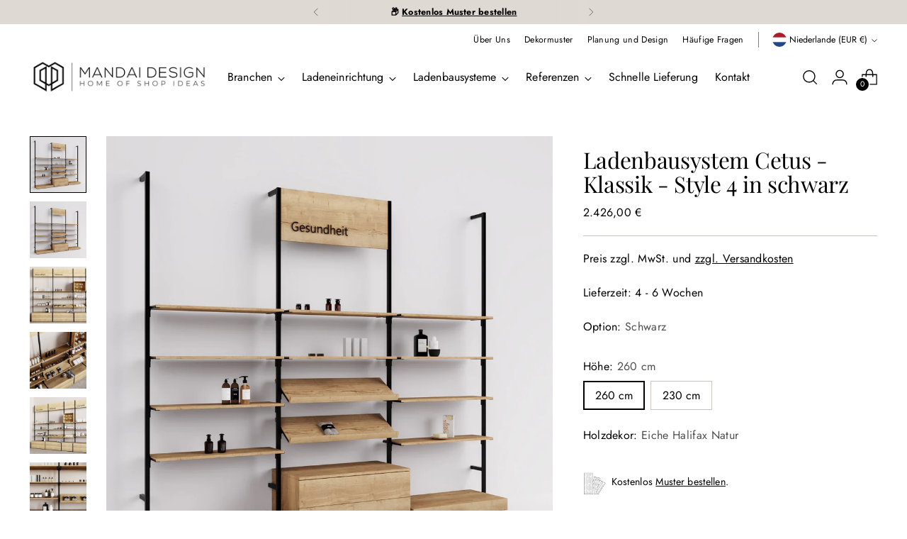

--- FILE ---
content_type: text/html; charset=utf-8
request_url: https://www.mandai-design.de/products/ladenbausystem-cetus-style-4
body_size: 74435
content:
<!doctype html>

<!--
  ___                 ___           ___           ___
       /  /\                     /__/\         /  /\         /  /\
      /  /:/_                    \  \:\       /  /:/        /  /::\
     /  /:/ /\  ___     ___       \  \:\     /  /:/        /  /:/\:\
    /  /:/ /:/ /__/\   /  /\  ___  \  \:\   /  /:/  ___   /  /:/  \:\
   /__/:/ /:/  \  \:\ /  /:/ /__/\  \__\:\ /__/:/  /  /\ /__/:/ \__\:\
   \  \:\/:/    \  \:\  /:/  \  \:\ /  /:/ \  \:\ /  /:/ \  \:\ /  /:/
    \  \::/      \  \:\/:/    \  \:\  /:/   \  \:\  /:/   \  \:\  /:/
     \  \:\       \  \::/      \  \:\/:/     \  \:\/:/     \  \:\/:/
      \  \:\       \__\/        \  \::/       \  \::/       \  \::/
       \__\/                     \__\/         \__\/         \__\/

  --------------------------------------------------------------------
  #  Stiletto v3.2.1
  #  Documentation: https://fluorescent.co/help/stiletto/
  #  Purchase: https://themes.shopify.com/themes/stiletto/
  #  A product by Fluorescent: https://fluorescent.co/
  --------------------------------------------------------------------
-->

<html class="no-js" lang="de" style="--announcement-height: 1px;">
  <head>
    
    <script>
  YETT_BLACKLIST = [
     
	/trustedshops\.com/,
    /shop\.app/,
    /shopify_pay/
    	
  ]
  !function(t,e){"object"==typeof exports&&"undefined"!=typeof module?e(exports):"function"==typeof define&&define.amd?define(["exports"],e):e(t.yett={})}(this,function(t){"use strict";var e={blacklist:window.YETT_BLACKLIST,whitelist:window.YETT_WHITELIST},r={blacklisted:[]},n=function(t,r){return t&&(!r||"javascript/blocked"!==r)&&(!e.blacklist||e.blacklist.some(function(e){return e.test(t)}))&&(!e.whitelist||e.whitelist.every(function(e){return!e.test(t)}))},i=function(t){var r=t.getAttribute("src");return e.blacklist&&e.blacklist.every(function(t){return!t.test(r)})||e.whitelist&&e.whitelist.some(function(t){return t.test(r)})},c=new MutationObserver(function(t){t.forEach(function(t){for(var e=t.addedNodes,i=function(t){var i=e[t];if(1===i.nodeType&&"SCRIPT"===i.tagName){var c=i.src,o=i.type;if(n(c,o)){r.blacklisted.push(i.cloneNode()),i.type="javascript/blocked";i.addEventListener("beforescriptexecute",function t(e){"javascript/blocked"===i.getAttribute("type")&&e.preventDefault(),i.removeEventListener("beforescriptexecute",t)}),i.parentElement.removeChild(i)}}},c=0;c<e.length;c++)i(c)})});c.observe(document.documentElement,{childList:!0,subtree:!0});var o=document.createElement;document.createElement=function(){for(var t=arguments.length,e=Array(t),r=0;r<t;r++)e[r]=arguments[r];if("script"!==e[0].toLowerCase())return o.bind(document).apply(void 0,e);var i=o.bind(document).apply(void 0,e),c=i.setAttribute.bind(i);return Object.defineProperties(i,{src:{get:function(){return i.getAttribute("src")},set:function(t){return n(t,i.type)&&c("type","javascript/blocked"),c("src",t),!0}},type:{set:function(t){var e=n(i.src,i.type)?"javascript/blocked":t;return c("type",e),!0}}}),i.setAttribute=function(t,e){"type"===t||"src"===t?i[t]=e:HTMLScriptElement.prototype.setAttribute.call(i,t,e)},i};var l=function(t){if(Array.isArray(t)){for(var e=0,r=Array(t.length);e<t.length;e++)r[e]=t[e];return r}return Array.from(t)},a=new RegExp("[|\\{}()[\\]^$+*?.]","g");t.unblock=function(){for(var t=arguments.length,n=Array(t),o=0;o<t;o++)n[o]=arguments[o];n.length<1?(e.blacklist=[],e.whitelist=[]):(e.blacklist&&(e.blacklist=e.blacklist.filter(function(t){return n.every(function(e){return!t.test(e)})})),e.whitelist&&(e.whitelist=[].concat(l(e.whitelist),l(n.map(function(t){var r=".*"+t.replace(a,"\\$&")+".*";return e.whitelist.find(function(t){return t.toString()===r.toString()})?null:new RegExp(r)}).filter(Boolean)))));for(var s=document.querySelectorAll('script[type="javascript/blocked"]'),u=0;u<s.length;u++){var p=s[u];i(p)&&(p.type="application/javascript",r.blacklisted.push(p),p.parentElement.removeChild(p))}var d=0;[].concat(l(r.blacklisted)).forEach(function(t,e){if(i(t)){var n=document.createElement("script");n.setAttribute("src",t.src),n.setAttribute("type","application/javascript"),document.head.appendChild(n),r.blacklisted.splice(e-d,1),d++}}),e.blacklist&&e.blacklist.length<1&&c.disconnect()},Object.defineProperty(t,"__esModule",{value:!0})});
</script>




		<style>
          @charset "UTF-8";h3{margin:0;font-weight:inherit}label+input.input{margin-top:8px;margin-top:var(--spacing-2)}.footer .footer__follow-on-shop{margin-top:2em}.footer__group-content{padding-top:16px;padding-top:var(--spacing-4);padding-bottom:20px;padding-bottom:var(--spacing-5)}.footer__group--collapse .footer__group-content{display:none}.footer__header+.footer__group-content{padding-top:0}.footer__text{margin-bottom:36px;margin-bottom:var(--spacing-9)}.footer__text a{-webkit-text-decoration:underline;text-decoration:underline}.footer__links{display:flex}.footer__links ul{width:100%;margin:0;padding:0;list-style:none}.footer__links li+li{margin-top:12px;margin-top:var(--spacing-3)}.footer__newsletter{color:var(--color-text-footer)}.footer__newsletter .footer__text{margin-top:0;margin-bottom:20px;margin-bottom:var(--spacing-5)}.footer__newsletter .footer__newsletter-inner{position:relative}.footer__newsletter .input[type=email]{color:inherit;height:50px;margin-top:0;padding:16px 0;padding:var(--spacing-4) 0;border:none;border-bottom:1px solid currentColor;border-radius:0}.footer__newsletter p{margin:0}.footer__newsletter .footer__newsletter-button{position:absolute;right:0;bottom:0;height:100%;text-transform:uppercase;font-size:var(--font-size-body-50);letter-spacing:.075em;color:var(--color-text-footer)}.left-side-blocks.for-desktop{margin-top:36px;margin-top:var(--spacing-9)}[data-scroll-container][data-axis=vertical] .scroll-button[data-position=end]{box-shadow:0 -1px #00000017;bottom:0}.fs-body-150{font-size:var(--font-size-body-150)}:root{--color-text:#000000;--color-text-8-percent:rgba(0, 0, 0, 0.08);--color-text-alpha:rgba(0, 0, 0, 0.35);--color-text-meta:rgba(0, 0, 0, 0.6);--color-text-link:#000000;--color-text-error:#D02F2E;--color-text-success:#478947;--color-background:#ffffff;--color-background-semi-transparent-80:rgba(255, 255, 255, 0.8);--color-background-semi-transparent-90:rgba(255, 255, 255, 0.9);--color-background-transparent:rgba(255, 255, 255, 0);--color-border:#c9c5be;--color-border-meta:rgba(201, 197, 190, 0.6);--color-overlay:rgba(0, 0, 0, 0.7);--color-background-meta:#f5f5f5;--color-background-meta-alpha:rgba(245, 245, 245, 0.6);--color-background-darker-meta:#e8e8e8;--color-background-darker-meta-alpha:rgba(232, 232, 232, 0.6);--color-background-placeholder:#e8e8e8;--color-background-placeholder-lighter:#f0f0f0;--color-foreground-placeholder:rgba(0, 0, 0, 0.4);--color-border-input:#c9c5be;--color-border-input-alpha:rgba(201, 197, 190, 0.25);--color-text-input:#000000;--color-text-input-alpha:rgba(0, 0, 0, 0.04);--color-text-button:#ffffff;--color-background-button:#000000;--color-background-button-alpha:rgba(0, 0, 0, 0.6);--color-background-outline-button-alpha:rgba(0, 0, 0, 0.1);--color-background-button-hover:#333333;--color-icon:rgba(0, 0, 0, 0.4);--color-icon-darker:rgba(0, 0, 0, 0.6);--color-text-sale-badge:#C31818;--color-background-sold-badge:#414141;--color-text-sold-badge:#ffffff;--color-text-header:#000000;--color-text-header-half-transparent:rgba(0, 0, 0, 0.5);--color-background-header:#ffffff;--color-background-header-transparent:rgba(255, 255, 255, 0);--color-icon-header:#000000;--color-shadow-header:rgba(0, 0, 0, 0.15);--color-background-footer:#f2f2f2;--color-text-footer:#000000;--color-text-footer-subdued:rgba(0, 0, 0, 0.7);--color-products-sale-price:#C31818;--color-products-rating-star:#000000;--color-products-stock-good:#798c5e;--color-products-stock-medium:#A77A06;--color-products-stock-bad:#A70100;--color-products-stock-bad:#A70100;--font-logo:"Playfair Display",serif;--font-logo-weight:400;--font-logo-style:normal;--logo-text-transform:none;--logo-letter-spacing:0.0em;--font-heading:"Playfair Display",serif;--font-heading-weight:400;--font-heading-style:normal;--font-heading-text-transform:none;--font-heading-base-letter-spacing:-0.01em;--font-heading-base-size:42px;--font-body:"Twentieth Century",sans-serif;--font-body-weight:400;--font-body-style:normal;--font-body-italic:italic;--font-body-bold-weight:700;--font-body-base-letter-spacing:0.005em;--font-body-base-size:19px;--line-height-heading:1.1;--line-height-subheading:1.33;--line-height-body:1.5;--logo-font-size:clamp(1.8375rem, 1.5111878453038674rem + 1.3922651933701657vw, 2.625rem);--font-size-navigation-base:18px;--font-navigation-base-letter-spacing:0.005em;--font-navigation-base-text-transform:none;--font-size-heading-display-1:clamp(3.15rem, 2.8236878453038674rem + 1.3922651933701657vw, 3.9375rem);--font-size-heading-display-2:clamp(2.7993rem, 2.50931726519337rem + 1.2372596685082875vw, 3.499125rem);--font-size-heading-display-3:clamp(2.44986rem, 2.1960761602209944rem + 1.0828110497237569vw, 3.062325rem);--font-size-heading-1-base:clamp(2.1rem, 1.8824585635359117rem + 0.9281767955801105vw, 2.625rem);--font-size-heading-2-base:clamp(1.8375rem, 1.6471512430939226rem + 0.8121546961325967vw, 2.296875rem);--font-size-heading-3-base:clamp(1.575rem, 1.4118439226519337rem + 0.6961325966850829vw, 1.96875rem);--font-size-heading-4-base:clamp(1.2243rem, 1.0974733425414365rem + 0.5411270718232044vw, 1.530375rem);--font-size-heading-5-base:clamp(1.05rem, 0.9412292817679558rem + 0.4640883977900552vw, 1.3125rem);--font-size-heading-6-base:clamp(0.8736rem, 0.7831027624309392rem + 0.38612154696132595vw, 1.092rem);--font-size-body-400:clamp(1.87945625rem, 1.838467817679558rem + 0.1748839779005525vw, 1.978375rem);--font-size-body-350:clamp(1.754234375rem, 1.715976864640884rem + 0.16323204419889503vw, 1.8465625rem);--font-size-body-300:clamp(1.6290125rem, 1.59348591160221rem + 0.15158011049723755vw, 1.71475rem);--font-size-body-250:clamp(1.503790625rem, 1.470994958563536rem + 0.1399281767955801vw, 1.5829375rem);--font-size-body-200:clamp(1.37856875rem, 1.3485040055248618rem + 0.12827624309392266vw, 1.451125rem);--font-size-body-150:clamp(1.253346875rem, 1.2260130524861879rem + 0.1166243093922652vw, 1.3193125rem);--font-size-body-100:clamp(1.128125rem, 1.103522099447514rem + 0.10497237569060773vw, 1.1875rem);--font-size-body-75:clamp(1.001775rem, 0.9799276243093923rem + 0.09321546961325967vw, 1.0545rem);--font-size-body-60:clamp(0.927544375rem, 0.9073158701657459rem + 0.08630828729281768vw, 0.9763625rem);--font-size-body-50:clamp(0.876553125rem, 0.8574366712707182rem + 0.08156353591160222vw, 0.9226875rem);--font-size-body-25:clamp(0.81450625rem, 0.796742955801105rem + 0.07579005524861877vw, 0.857375rem);--font-size-body-20:clamp(0.75133125rem, 0.7349457182320442rem + 0.06991160220994475vw, 0.790875rem);--button-padding-multiplier:1;--font-size-button:var(--font-size-body-50);--font-size-button-x-small:var(--font-size-body-25);--font-button-text-transform:uppercase;--button-letter-spacing:0.05em;--line-height-button:1.45;--font-size-product-badge:var(--font-size-body-25);--font-product-badge-text-transform:none;--font-size-listing-title:var(--font-size-body-100);--font-product-listing-title-text-transform:none;--font-product-listing-title-base-letter-spacing:0.05em;--payment-terms-background-color:#f5f5f5}@supports not (font-size:clamp(10px,3.3vw,20px)){:root{--logo-font-size:2.23125rem;--font-size-heading-display-1:3.54375rem;--font-size-heading-display-2:3.1492125rem;--font-size-heading-display-3:2.7560925rem;--font-size-heading-1-base:2.3625rem;--font-size-heading-2-base:2.0671875rem;--font-size-heading-3-base:1.771875rem;--font-size-heading-4-base:1.3773375rem;--font-size-heading-5-base:1.18125rem;--font-size-heading-6-base:0.9828rem;--font-size-body-400:1.928915625rem;--font-size-body-350:1.8003984375rem;--font-size-body-300:1.67188125rem;--font-size-body-250:1.5433640625rem;--font-size-body-200:1.414846875rem;--font-size-body-150:1.2863296875rem;--font-size-body-100:1.1578125rem;--font-size-body-75:1.0281375rem;--font-size-body-60:0.9519534375rem;--font-size-body-50:0.8996203125rem;--font-size-body-25:0.835940625rem;--font-size-body-20:0.771103125rem}}:root{--swiper-theme-color:#007aff}.swiper{margin-left:auto;margin-right:auto;position:relative;overflow:hidden;list-style:none;padding:0;z-index:1}.swiper-wrapper{position:relative;width:100%;height:100%;z-index:1;display:flex;box-sizing:content-box}.swiper-wrapper{transform:translateZ(0)}.swiper-slide{flex-shrink:0;width:100%;height:100%;position:relative}:root{--swiper-navigation-size:44px}.swiper-pagination{position:absolute;text-align:center;transform:translateZ(0);z-index:10}html{background-color:var(--color-background)}*,:after,:before{box-sizing:border-box}body{margin:0;font-family:var(--font-body);font-weight:var(--font-body-weight);font-style:var(--font-body-style);font-size:var(--font-size-body-100);line-height:var(--line-height-body);color:var(--color-text);letter-spacing:var(--font-body-base-letter-spacing);-webkit-font-smoothing:antialiased}html{scroll-padding-top:20px}a{color:inherit;-webkit-text-decoration:none;text-decoration:none}h1,h3{margin:0;font-weight:inherit}p{margin:0}input:-webkit-autofill:first-line{font-size:var(--font-body-base-size);font-family:var(--font-body)}.theme-editor-scroll-offset{position:fixed;height:var(--height-header);top:0;left:0;right:0;opacity:0;z-index:2000;z-index:var(--z-index-theme-editor-offset)}@media (min-width:960px){.theme-editor-scroll-offset{height:var(--header-desktop-sticky-height)}}body>.page{background-color:var(--color-background);margin:0 auto;width:100%;min-height:100vh;display:flex;flex-direction:column}#page-transition-overlay{z-index:2100;z-index:var(--z-index-page-transition-overlay);background-color:"#fff";background-color:var(--color-background, "#fff");position:fixed;top:0;right:0;bottom:0;left:0;opacity:0;visibility:hidden}.no-js #page-transition-overlay{display:none}#page-transition-overlay.active{opacity:1;visibility:visible}.visually-hidden{position:absolute!important}.visually-hidden{overflow:hidden;width:1px;height:1px;margin:-1px;padding:0;border:0;clip:rect(0 0 0 0)}form{margin:0}input,select{display:inline-block;border-radius:0;border:1px solid #000;position:relative;font-size:inherit;font-family:inherit;font-weight:var(--font-body-weight);background-color:transparent;color:inherit;-webkit-appearance:none}select option{background-color:var(--color-background)}input[type=number]::-webkit-inner-spin-button,input[type=number]::-webkit-outer-spin-button{-webkit-appearance:none;margin:0}input[type=number]{-moz-appearance:textfield}.input{width:100%;border:1px solid var(--color-border-input);color:var(--color-text-input)}input.input,select.input{height:48px;height:var(--height-input);padding:8px 12px;padding:var(--spacing-2) var(--spacing-3)}.input::-moz-placeholder{color:inherit;opacity:.6}label{display:block}.rte p{font-family:var(--font-body);font-weight:var(--font-body-weight);font-style:var(--font-body-style);line-height:var(--line-height-body);letter-spacing:var(--font-body-base-letter-spacing)}.rte p{margin-top:16px;margin-top:var(--spacing-4);margin-bottom:16px;margin-bottom:var(--spacing-4)}.rte p:first-child{margin-top:0}.rte p:last-child{margin-bottom:0}.rte a{color:var(--color-text-link);-webkit-text-decoration:underline;text-decoration:underline}.rte b{font-weight:var(--font-body-bold-weight)}.footer__header{width:100%;display:flex;justify-content:space-between;align-items:center;padding:16px 0;padding:var(--spacing-4) 0;text-align:left;color:var(--color-text-footer)}@media (max-width:959px){.footer__group.footer__group--text .footer__text{margin-bottom:0}.left-side-blocks.for-desktop{display:none}.footer__header.footer__header--collapsed{display:none}}@media (min-width:960px){.footer__header{display:none;padding:0;margin-bottom:16px;margin-bottom:var(--spacing-4)}}.footer__arrow{display:block;color:var(--color-text-footer);opacity:.7;transform-origin:center}.footer__arrow .icon{width:14px;height:14px;display:flex;align-items:center}.shopify-section.header__outer-wrapper{z-index:500;z-index:var(--z-index-header);overflow:visible;position:relative}.header__space{width:100%;height:var(--announcement-height);position:absolute;top:0;left:0}.header{--size-icon-touch:40px;--size-icon-touch-mobile:41px;background-color:var(--color-background-header);color:var(--color-text-header);-webkit-transform:translate3d(0,0,0);-webkit-backface-visibility:hidden;-webkit-perspective:0}@media (min-width:960px){.footer__arrow{display:none}.header__space{height:calc(var(--announcement-height) + (calc(var(--header-desktop-sticky-position) * -1)))}.header{padding-top:12px;padding-top:var(--spacing-3)}}.header .image{background-color:transparent}.header .header__skip-to-content.btn{visibility:hidden;position:absolute;top:40px;top:var(--spacing-10);left:0}.header .icon-button__icon .icon{width:28px;height:28px}@media (max-width:959px){.header .icon-button__icon .icon{width:26px;height:26px}}.header__inner{box-shadow:0 calc(var(--divider-width) * -1) 0 currentColor inset;max-width:1400px;max-width:var(--max-width);margin-right:auto;margin-left:auto}@media (max-width:1500px){.header__inner{max-width:93.4vw;max-width:calc(100vw - var(--space-outer) - var(--space-outer))}}.header__inner [data-scroll-container],.header__inner [data-scroll-container][data-axis=horizontal]{max-width:100%;overflow:visible;overflow:initial;overflow-x:auto}.header__inner [data-scroll-container] .scroll-button[data-position=end],.header__inner [data-scroll-container] .scroll-button[data-position=start],.header__inner [data-scroll-container][data-axis=horizontal] .scroll-button[data-position=end],.header__inner [data-scroll-container][data-axis=horizontal] .scroll-button[data-position=start]{position:relative;flex:0 0 30px;box-shadow:none;box-shadow:initial;background-color:transparent;overflow:hidden}.header__inner [data-scroll-container] .scroll-overflow-indicator-wrap,.header__inner [data-scroll-container][data-axis=horizontal] .scroll-overflow-indicator-wrap{position:relative;width:1px;height:100%;overflow:hidden}.header__inner [data-scroll-container] .scroll-overflow-indicator,.header__inner [data-scroll-container][data-axis=horizontal] .scroll-overflow-indicator{width:1px;background:currentColor;height:50%;top:25%;display:block;opacity:.5;position:absolute}.header__inner [data-scroll-container] [data-scroll-container-viewport],.header__inner [data-scroll-container][data-axis=horizontal] [data-scroll-container-viewport]{display:flex;width:100%}.header__inner [data-scroll-container][data-at-start=true] .scroll-overflow-indicator-wrap[data-position=start],.header__inner [data-scroll-container][data-axis=horizontal][data-at-start=true] .scroll-overflow-indicator-wrap[data-position=start]{opacity:0;width:0}.header__inner [data-scroll-container][data-at-start=true] .scroll-button[data-position=start],.header__inner [data-scroll-container][data-axis=horizontal][data-at-start=true] .scroll-button[data-position=start]{opacity:0;width:0;flex-basis:0px}.header__row{display:flex;justify-content:space-between;align-items:center}.header__row .header__row-segment{display:flex;flex-shrink:0;align-items:center}@media (max-width:959px){.header__row .header__row-segment{flex-shrink:1}}.header__row .header__row-segment.contains-nav{flex-shrink:1;overflow-x:hidden;align-self:stretch}.header__row .header__row-segment.right{justify-content:flex-end}.header__row .header__row-segment.right .header__icon-touch:last-child{margin-right:-9px}.header__row.header__row-desktop.upper,.header__row.header__row-desktop.upper .header__row-segment{align-items:flex-start}.header__row.header__row-desktop.upper .header__row-segment-desktop.left{display:flex;flex:0 1 auto;min-width:0}.header__row.header__row-desktop.upper .header__row-segment-desktop.right{flex:1 0 auto}.header__row.header__row-desktop.upper .header__links{margin-top:-12px;margin-top:calc(-1 * var(--spacing-3))}.header__row.header__row-desktop.lower .header__logo{margin:20px 0;margin:var(--spacing-5) 0}.header__row.header__row-mobile{min-height:60px}@media (min-width:960px){.header__row.header__row-mobile{display:none}}.header__row.header__row-mobile .header__row-segment{display:flex}header[data-navigation-position=left][data-logo-position=left] .header__row.header__row-desktop.lower{margin-top:-12px;margin-top:calc(var(--spacing-3) * -1)}header[data-navigation-position=left][data-logo-position=left] .header__row.header__row-desktop.lower .header__row-segment.left .header__logo{margin-right:28px;margin-right:var(--spacing-7)}.header__logo{display:flex;align-self:center;align-items:center}.header--has-logo .header__logo .header__logo-text{display:none}.header__logo-text{font-size:var(--logo-font-size);text-transform:var(--logo-text-transform);letter-spacing:var(--logo-letter-spacing);font-family:var(--font-logo);font-weight:var(--font-logo-weight);font-style:var(--font-logo-style);white-space:nowrap;overflow:hidden;text-overflow:ellipsis;display:block}@media (max-width:959px){.header__row .header__row-segment.right .header__icon-touch:last-child{margin-right:-10px}.header__row.header__row-desktop{display:none}.header__logo{padding-top:8px;padding-top:var(--spacing-2);padding-bottom:8px;padding-bottom:var(--spacing-2)}.header__logo-text{max-width:calc(100vw - 170px)}.header__links{display:none}}.header__links-primary-scroll-container{height:100%}.header__links.header__links-primary{display:flex;align-self:stretch;height:100%}.header__links.header__links-primary>ul>li>[data-link]{line-height:var(--line-height-body);position:relative;-webkit-text-decoration:none;text-decoration:none}.header__links.header__links-primary>ul>li>[data-link] .link-hover{position:relative}.header__links.header__links-primary>ul>li>[data-link] .link-hover:before{content:"";position:absolute;left:0;top:100%;width:100%;height:1px;background:currentColor;transform-origin:100% 50%;transform:scale3d(0,1,1)}.header__links.header__links-primary{padding:12px 0;padding:var(--spacing-3) 0}.header__links-list{margin:0;padding:0;flex-wrap:nowrap}.header__links-list>li{list-style:none;display:block}.header__links-list>li:not(:last-child){margin-right:20px;margin-right:var(--spacing-5)}.header__links-primary .header__links-list>li:not(:last-child){margin-right:24px;margin-right:var(--spacing-6)}.header__links-list>li:last-of-type{margin-right:0}.header__links-list>li>a{display:flex;align-items:center;min-height:44px}.header__links-list .header__links-icon{display:flex;margin-top:3px;margin-left:8px;margin-left:var(--spacing-2)}.header__links-list .header__links-icon .icon{display:flex;width:10px;height:10px}.header__menu-icon{position:relative;align-self:center}.header__menu-icon .icon-button-header-menu,.header__menu-icon .icon-button-header-menu-close{position:absolute;top:0;left:0;width:100%;height:100%}.header__menu-icon .icon-button-header-menu-close{opacity:0;transform:scale(.8)}@media (min-width:960px){.header__links-list{display:flex;align-items:center;white-space:nowrap}.header__menu-icon{display:none}}.header__icon-touch{position:relative;display:flex;align-items:center;align-self:center;justify-content:space-around;width:var(--size-icon-touch);height:var(--size-icon-touch);margin:1px}@media (max-width:959px){.header__icon-touch,.header__icon-touch .icon-button,.header__icon-touch .icon-button__icon{width:var(--size-icon-touch-mobile);height:var(--size-icon-touch-mobile)}.header__icon-touch.header__icon-touch--account{display:none}.header__logo-link{display:flex;align-items:center}}.header__icon-touch.header__icon-touch--search{position:relative}.header__icon-touch.header__icon-touch--search .icon-button-header-menu-close,.header__icon-touch.header__icon-touch--search .icon-button-header-search{position:absolute;top:0;left:0;width:100%;height:100%}.header__icon-touch.header__icon-touch--search .icon-button-header-menu-close{opacity:0;transform:scale(.8)}.header__icon-touch .icon-button{color:currentColor}[data-js-cart-icon]{position:relative}[data-js-cart-count]{background-color:var(--color-text-header);color:var(--color-background-header);border-radius:9px;min-width:18px;height:18px;padding:0 .25em;line-height:18px;text-align:center;position:absolute;font-size:var(--font-size-body-20);z-index:2;box-shadow:0 0 0 1.5px var(--color-background-header);opacity:1}[data-js-cart-icon=bag] [data-js-cart-count]{left:1px;bottom:1px}@media (max-width:479px){[data-js-cart-count]{min-width:14px;height:14px;line-height:14px}[data-js-cart-icon=bag] [data-js-cart-count]{left:4px;bottom:4px}}.header__logo-link{text-align:center;line-height:normal}.header--has-logo .header__logo-link{width:var(--logo-width);max-width:40vw}@media (max-width:959px){.header--has-logo .header__logo-link{width:auto;max-width:var(--mobile-logo-width)}.template-product .main .main-product-section:first-of-type .product{margin-top:0}}@media (min-width:960px){.header--has-logo .header__logo-link{width:var(--logo-width)}}.header--has-logo .header__logo-link .image{width:100%;height:100%}.no-js-menu{display:none}.no-js .header__icon-menu .icon,.no-js .header__links .header__links-list{display:none}.no-js .no-js-menu{line-height:var(--line-height-body);display:block;width:80%}.no-js .no-js-menu ul{margin:0;padding:0;width:100%}.no-js .no-js-menu li{display:inline-block;margin-right:20px;margin-right:var(--spacing-5)}.header-overlay{display:none}.header-overlay__inner{z-index:499;z-index:calc(var(--z-index-header) - 1);position:fixed;top:0;right:0;bottom:0;left:0;opacity:0;background-color:var(--color-overlay)}.page{--header-width:800px;position:relative}.shopify-section.main-product-section{overflow-y:visible;overflow-y:initial;overflow-x:clip}.product{max-width:calc(var(--max-width) + (var(--space-outer) * 2));max-width:calc(1400px + 6.6vw);max-width:calc(var(--max-width) + calc(var(--space-outer) * 2));margin:40px auto 12px;margin:var(--spacing-10) auto var(--spacing-3)}.product .product__media-item{display:flex;align-items:center}.product .accordion__label{text-align:left;align-items:flex-start}.product__block.product__block--medium{margin-bottom:24px;margin-bottom:var(--spacing-6)}.product__primary{width:100%}.product__media-container{width:100%;flex-shrink:0}.product__media-container.below-mobile .swiper-pagination{position:relative;bottom:auto}@media (max-width:959px){.product[data-show-mobile-carousel-full-width=false] .product__media-container.below-mobile{padding:0 3.3vw;padding:0 var(--space-outer)}.product__media-container.above-mobile{display:none}}@media (min-width:960px){.product{margin-bottom:64px;margin-bottom:var(--spacing-16);padding:0 3.3vw;padding:0 var(--space-outer)}.product__primary{display:grid;grid-gap:3.3vw}.product[data-gallery-size=large] .product__primary{grid-template-columns:64fr 36fr}.product__media-container.below-mobile{display:none}.product__media-container[data-gallery-style=thumbnails]{display:grid;grid-template-columns:80px auto;grid-gap:28px;grid-gap:var(--spacing-7);gap:28px;gap:var(--spacing-7)}.product__primary-right{min-width:320px}}.product__media-container.below-mobile .product__media-item,.product__media-container.below-mobile .product__media-item .media{width:100%}html.no-js .product__media-container.below-mobile .product__media-item,html.no-js .product__media-container.below-mobile .product__media-item .media{width:auto}.product__media-item{overflow:hidden}.product__media-item.hidden{display:none}.product__media-item[data-aspect-ratio=square]{aspect-ratio:1;aspect-ratio:var(--aspect-ratio-square)}.product__media-item[data-aspect-ratio=square] .media{width:100%;height:100%;background:var(--color-background)}.product__details{width:100%}@media (max-width:959px){.product__details{padding:0 3.3vw;padding:0 var(--space-outer)}.product__primary-left{overflow:hidden}}.product[data-enable-sticky-container=true] .product__primary-right [data-sticky-container]{position:sticky;z-index:1;top:0;top:var(--header-desktop-sticky-height,0)}.product__meta{padding-top:16px;padding-top:var(--spacing-4)}.product__title{margin-bottom:4px;margin-bottom:var(--spacing-1);margin-top:0}.product__price{display:flex;flex-wrap:wrap}.product__price s{margin-right:12px;margin-right:var(--spacing-3)}.product__price s:empty{margin-right:0}.product__price .unit-price__price{margin-left:12px;margin-left:var(--spacing-3)}.product__price-and-ratings{display:flex;justify-content:space-between;align-items:center;margin-top:.75em}.left-side-blocks.for-mobile{padding:0 3.3vw;padding:0 var(--space-outer)}@media (min-width:960px){.left-side-blocks.for-mobile{display:none}}.product__description{width:100%}.no-js .product__option{display:none}.product__label-wrapper{display:flex;align-items:center;margin-bottom:8px;margin-bottom:var(--spacing-2)}.product__label{margin-right:12px;margin-right:var(--spacing-3)}.product__color-chips{display:flex;flex-wrap:wrap}.product__color-chips select{display:none}.product__color-chips[data-layout=natural]{margin-top:-8px;margin-top:calc(var(--spacing-2) * -1)}.product__color-chips[data-layout=natural] .product__chip{margin-right:8px;margin-right:var(--spacing-2);margin-top:8px;margin-top:var(--spacing-2)}.product__chip{display:flex;justify-content:center;align-items:center;padding:8px 16px;padding:var(--spacing-2) var(--spacing-4);background-color:var(--color-background);border:1px solid var(--color-border)}.product__chip.selected{border-color:var(--color-text);box-shadow:0 0 0 1px var(--color-text) inset}.no-js .product__controls-group-quantity{display:none}.product__quantity-error{margin-top:28px;margin-top:var(--spacing-7);color:var(--color-text-error)}.product__quantity-error.hidden{display:none}.product__block--product-header{margin-bottom:20px;margin-bottom:var(--spacing-5)}.product__block--product-header.product__block--with-divider{padding-bottom:20px;padding-bottom:var(--spacing-5);border-bottom:1px solid var(--color-border)}.product__callouts-item{display:flex;padding:8px 0;padding:var(--spacing-2) 0}.product__callouts-item-icon,.product__callouts-item-icon.image{margin-right:8px;margin-right:var(--spacing-2);width:32px;height:32px;display:flex;flex-shrink:0}.product__callouts-item-icon img,.product__callouts-item-icon.image img{width:100%;height:auto}.product__callouts-item-text p:first-child{margin-top:.2em}.quick-product--wrap.modal{padding:0;--modal-width:746px}.quick-product--wrap.modal .modal__inner,.quick-product--wrap.modal .modal__wash{z-index:1299;z-index:calc(var(--z-index-modal) - 1)}.quick-view-modal__content{height:100%;min-height:300px}.quick-view-modal__content.empty{display:flex;align-items:center;justify-content:center}.quick-view-modal-loading-indicator{align-content:center;justify-content:center;display:flex;height:100%;flex-direction:column;width:100%;text-align:center;opacity:.5}.quick-product--wrap.modal .quick-product--modal__inner.modal__inner{padding:0;width:var(--modal-width);overflow:hidden}@media (max-width:719px){.quick-product--wrap.modal .quick-product--modal__inner.modal__inner{width:100%;border-width:0;border-top-right-radius:8px;border-top-left-radius:8px;position:fixed;bottom:0;height:auto}}.quick-product--wrap.modal .quick-product--modal__inner.modal__inner button.modal__close-icon{position:absolute;top:20px;top:var(--spacing-5);right:20px;right:var(--spacing-5)}.announcement-bar__outer-wrapper{order:-1;z-index:510;z-index:var(--z-index-announcement-bar)}.announcement-bar{--min-height:34px;z-index:510;z-index:var(--z-index-announcement-bar);color:var(--color-text);background-color:var(--color-background);position:relative}.announcement-bar{min-height:var(--min-height)}.announcement-bar .swiper-wrapper{align-items:center}.announcement-bar__item{line-height:var(--line-height-body)!important}.announcement-bar__item{position:relative;width:100%;height:100%;align-items:center;justify-content:space-around;text-align:center;padding:4px 0;padding:var(--spacing-unit) 0;min-height:var(--min-height);display:flex}.announcement-bar__item .announcement-bar__item-inner{max-width:calc(100% - (2 * var(--spacing-16)));max-width:calc(100% - 128px);max-width:calc(100% - calc(2 * var(--spacing-16)));margin:0 auto}.ui-overlap-wrap{position:absolute;left:0;right:0;bottom:0;top:0}.announcement-bar:not(.slider-active) .ui-overlap-wrap{display:none}.ui-overlap{display:flex;align-items:center;justify-content:center;height:100%}.ui-overlap .fader{background:#00f;flex-grow:1;flex-shrink:1;display:flex;z-index:2;height:100%;padding:0 32px;padding:0 var(--spacing-8)}@media (max-width:479px){.ui-overlap .fader{padding:0 16px;padding:0 var(--spacing-4)}}.ui-overlap .fader.left{justify-content:flex-end;background:linear-gradient(to left,var(--color-gradient-overlay-transparent) 0,var(--color-gradient-overlay) 50px,var(--color-gradient-overlay) 100%);padding-left:8px;padding-left:var(--spacing-2)}.ui-overlap .fader.right{justify-content:flex-start;background:linear-gradient(to right,var(--color-gradient-overlay-transparent) 0,var(--color-gradient-overlay) 50px,var(--color-gradient-overlay) 100%);padding-right:8px;padding-right:var(--spacing-2)}.ui-overlap .slider-nav-button{height:100%;display:flex;align-items:center;opacity:.5;padding:0 16px;padding:0 var(--spacing-4)}.ui-overlap .slider-nav-button .icon{width:12px}.ui-overlap .slider-nav-button.slider-nav-button-prev .icon{transform:rotate(90deg)}.ui-overlap .slider-nav-button.slider-nav-button-next .icon{transform:rotate(-90deg)}.ui-overlap .ui-overlap-item-clones{visibility:hidden}.ui-overlap .ui-overlap-item-clones .announcement-bar__item{line-height:0;height:0;opacity:0}.purchase-confirmation-popup{--popup-width:400px;max-width:1400px;max-width:var(--max-width);margin-right:auto;margin-left:auto;position:relative}@media (max-width:1500px){.purchase-confirmation-popup{max-width:93.4vw;max-width:calc(100vw - var(--space-outer) - var(--space-outer))}}.purchase-confirmation-popup__inner{visibility:hidden;position:absolute;height:auto;width:var(--popup-width);right:0;padding:24px 16px 16px;padding:var(--spacing-6) var(--spacing-4) var(--spacing-4);margin-top:-1px;border:1px solid var(--color-text);background-color:var(--color-background);opacity:0}@media (max-width:479px){.purchase-confirmation-popup__inner{width:93.4vw;width:calc(100vw - (var(--space-outer) * 2))}}.accordion__label-icons{position:relative;flex-basis:16px;width:16px;min-width:14px;min-height:14px;margin-left:auto;margin-top:.22em}.accordion__label-icons .icon{position:absolute;top:0;left:0}.accordion__label-icons .icon,.accordion__label-icons .icon svg{width:14px;height:14px}.disclosure-list{display:none;position:absolute;top:calc(100% + 8px);top:calc(100% + var(--spacing-2));left:0;max-height:380px;margin:0;border:solid 1px var(--color-text);background-color:var(--color-background);padding:12px;padding:var(--spacing-3);overflow-x:hidden;overflow-y:auto;z-index:1300;z-index:var(--z-index-modal);list-style:none}.disclosure--currency .disclosure-list{min-width:200px}@media (min-width:720px){.accordion__label-icons{min-width:16px;min-height:16px}.accordion__label-icons .icon,.accordion__label-icons .icon svg{width:16px;height:16px}.disclosure-list{left:0}.disclosure-list__option-label{white-space:nowrap}}.disclosure-list__item{padding:0;text-align:left}.disclosure-list__item+.disclosure-list__item{margin-top:12px;margin-top:var(--spacing-3)}.disclosure-list__option{display:flex;align-items:center}.disclosure-list__option>.flag-icon{flex:1 0 18px;max-width:18px;width:18px;height:18px;margin-right:8px;margin-right:var(--spacing-2)}.disclosure-list__option>.icon{display:flex;width:14px;height:14px;margin-left:auto;color:var(--color-text)}.disclosure-list__option-label{color:var(--color-text)}.icon{width:24px;height:24px;display:inline-block;flex-shrink:0}.icon svg{width:100%;height:100%;display:block}.image>*{display:block;max-width:100%;width:100%;height:auto;-o-object-position:center center;object-position:center center;-o-object-position:var(--focal-alignment,center center);object-position:var(--focal-alignment,center center)}.image.aspect-ratio--externally_set>*,.image.aspect-ratio--square>*{-o-object-fit:cover;object-fit:cover;-o-object-fit:var(--object-fit,cover);object-fit:var(--object-fit,cover)}.image.aspect-ratio--square>*{aspect-ratio:1;aspect-ratio:var(--aspect-ratio-square)}.image{background-color:#f5f5f5}.image:not(.loaded){position:relative}.media{position:relative}.media img{max-width:100%}.product-form .product-form__quantity{display:none;margin-bottom:28px;margin-bottom:var(--spacing-7)}.no-js .product-form .product-form__quantity{display:block}.product-form__variants select#variant-selector{display:none}.no-js .product-form__variants select#variant-selector{display:block}.product-form__controls-group--submit{margin-top:28px;margin-top:var(--spacing-7);margin-bottom:28px;margin-bottom:var(--spacing-7)}.product-form__cart-submit{position:relative}.product-form__cart-submit .icon{width:16px;height:16px;visibility:hidden;opacity:0;display:none}button{border:0;border-radius:0;display:inline-block;-webkit-appearance:none;font-family:inherit;color:inherit;margin:0;padding:0;background-color:transparent;font-size:inherit;text-transform:inherit;font-weight:inherit}.btn{--button-height:var(--height-input);--button-height-large:58px;--button-height-small:40px;--button-height-x-small:34px;--button-padding-large:calc(1em * var(--button-padding-multiplier)) calc(2.31em * var(--button-padding-multiplier));--button-padding-normal:calc(.777em * var(--button-padding-multiplier)) calc(1.777em * var(--button-padding-multiplier));--button-padding-small:calc(.555em * var(--button-padding-multiplier)) calc(1.333em * var(--button-padding-multiplier));--button-padding-x-small:calc(.444em * var(--button-padding-multiplier)) calc(1.111em * var(--button-padding-multiplier));min-height:48px;min-height:var(--button-height);display:inline-flex;padding:calc(.777em * var(--button-padding-multiplier)) calc(1.777em * var(--button-padding-multiplier));padding:var(--button-padding-normal);align-items:center;justify-content:space-around;text-transform:uppercase;word-break:break-word}.btn.btn--full{width:100%}.btn.btn--primary,.btn.btn--secondary{display:flex;justify-content:center;align-items:center;padding:var(--button-padding-normal);font-size:var(--font-size-button);text-transform:var(--font-button-text-transform);line-height:var(--line-height-button);letter-spacing:var(--button-letter-spacing)}.btn.btn--small{min-height:var(--button-height-small);padding:var(--button-padding-small);font-size:var(--font-size-button)}.btn.btn--x-small{min-height:var(--button-height-x-small);padding:var(--button-padding-x-small);font-size:var(--font-size-button-x-small)}.btn.btn--primary{position:relative;overflow:hidden;background:0 0;color:var(--color-text-button);z-index:1}.btn.btn--primary:after,.btn.btn--primary:before{content:"";position:absolute;top:0;left:0;width:100%;height:100%}.btn.btn--primary:before{width:130%;left:-15%;background:var(--color-background-button);z-index:-1;transform:skew(30deg)}.btn.btn--primary:after{background-color:var(--color-background-button-hover);z-index:-2}.btn.btn--primary .btn__loading-bar{background-color:var(--color-background)}.btn.btn--secondary{position:relative;color:var(--color-background-button);border:1px solid var(--color-background-button);overflow:hidden;z-index:1}.btn.btn--secondary:before{content:"";position:absolute;top:0;left:-15%;width:130%;height:100%;background:var(--color-background-outline-button-alpha);z-index:-1;transform:translate3d(-100%,0,0) skew(30deg)}.btn.btn--secondary.btn--overlay{color:var(--color-background-overlay-button,var(--color-background-button));border-color:var(--color-background-overlay-button,var(--color-background-button))}.btn.btn--secondary.btn--overlay:before{background:var(--color-background-overlay-outline-button-alpha)}.btn__loading-wrap{display:none;width:100%;max-width:50px;height:2px;overflow:hidden;position:absolute;top:50%;left:50%;transform:translate(-50%,-50%)}.btn__loading-bar{width:100%;height:2px;border-radius:2px;animation:1.4s ease-in-out infinite loaderLine}.carousel.swiper{overflow:visible}.no-js .carousel{display:block;overflow:scroll}.loader{width:100%;height:200px;display:flex;align-items:center;justify-content:space-around}@media (min-width:480px){.loader{height:400px}}.loader__wrap{width:100%;max-width:100px;height:2px;overflow:hidden}.loader__bar{width:100%;height:2px;animation:1.4s ease-in-out infinite loaderLine;background-color:var(--color-text)}@keyframes loaderLine{0%{transform:translate(-150%)}45%{transform:translate(0)}55%{transform:translate(0)}to{transform:translate(150%)}}.product-thumbnails{padding:0;position:relative}.product-thumbnails,.product-thumbnails .product-thumbnails__viewport{max-height:730px}.product-thumbnails[data-at-start=true] .scroll-button[data-position=start]{opacity:0}.product-thumbnails__items{display:flex;flex-direction:column;width:80px;margin:0;padding:0}.product-thumbnails__item{list-style:none;position:relative}.product-thumbnails__item:not(:first-child){margin-top:12px;margin-top:var(--spacing-3)}.product-thumbnails__item-link{display:block;width:100%;position:relative}.product-thumbnails__item-link.active:after{content:"";position:absolute;left:0;top:0;bottom:0;right:0;border:1px solid currentColor}.meganav{position:absolute;top:100%;margin-top:-1px;background:var(--color-background);border:1px solid var(--color-text);color:var(--color-text);text-transform:none;overflow-y:hidden;overflow-x:auto;max-width:100%;font-size:var(--font-size-body-100)}.meganav:not(.active){opacity:0;visibility:hidden}.meganav:not(.customAlignment){left:50%;transform:translate(-50%)}.meganav li,.meganav ul{list-style:none;padding:0;margin:0}.meganav a{text-underline-offset:unset;text-underline-position:inherit}.meganav__nav{height:100%;-moz-column-count:var(--column-count);column-count:var(--column-count);-moz-column-gap:48px;column-gap:48px;-moz-column-gap:var(--spacing-12);column-gap:var(--spacing-12);position:relative;padding:0 24px;padding:0 var(--spacing-6);width:var(--columns-width)}.meganav__nav a{-webkit-text-decoration:none;text-decoration:none}.meganav__nav ul[depth="0"]>li{page-break-inside:avoid;-moz-column-break-inside:avoid;break-inside:avoid}.meganav__nav li{line-height:1.4;margin:.4em 0;white-space:normal}.meganav__nav li:first-child{margin-top:0!important}.meganav__nav li[depth="0"]{margin:.6em 0}.meganav__primary{padding:24px 0;padding:var(--spacing-6) 0}.meganav__secondary{width:var(--secondary-width)}.meganav__inner{display:flex}.meganav-promo{display:block;width:var(--secondary-width);position:relative;overflow:hidden;flex-shrink:0;height:100%;width:100%;min-height:var(--min-promo-height)}.meganav-promo .image{height:100%;width:100%}.meganav__promo-image{position:relative}.meganav__promo-image .image__img{position:absolute;top:0;left:0;height:100%}.meganav__secondary-promo-overlay,.meganav__secondary-promo-text{position:absolute;top:0;right:0;bottom:0;left:0}.meganav__secondary-promo-overlay{background:var(--overlay-background-gradient,var(--overlay-background));opacity:var(--overlay-opacity)}.meganav__secondary-promo-text{color:var(--color-promo-text);display:flex;flex-direction:column;padding:32px;padding:var(--spacing-8);justify-content:var(--text-vertical-position);align-items:var(--text-horizontal-position)}.meganav__secondary-promo-text-heading+.meganav__secondary-promo-text-button{margin-top:24px;margin-top:var(--spacing-6)}.modal{visibility:hidden;z-index:1300;z-index:var(--z-index-modal);position:fixed;top:0;right:0;left:0;bottom:0;width:100%;display:flex;align-items:center;justify-content:center;padding:12px;padding:var(--spacing-3)}@media (min-width:720px){.modal{padding:40px;padding:var(--spacing-10)}.modal{padding:60px;padding:var(--spacing-15)}}@media (min-width:960px){.modal{padding:80px;padding:var(--spacing-20)}}.modal__wash{z-index:1300;z-index:var(--z-index-modal);background-color:var(--color-overlay);opacity:0;position:fixed;top:0;right:0;bottom:0;left:0}.modal__header{position:sticky;top:0;margin-bottom:-20px;margin-bottom:calc(var(--spacing-5) * -1);display:flex;justify-content:flex-end}.modal__close-icon{background-color:var(--color-background)}.modal__inner{z-index:1300;z-index:var(--z-index-modal);position:relative;width:100%;max-height:calc(100vh - 24px);max-height:calc(100vh - (var(--spacing-3) * 2));background-color:var(--color-background);padding:24px;padding:var(--spacing-6);overflow:auto;transform:translateY(16px);transform:translateY(var(--spacing-4));opacity:0}@media (min-width:720px){.modal__inner{max-height:calc(100vh - 80px);max-height:calc(100vh - (var(--spacing-10) * 2));width:819px;width:calc(var(--max-width-narrow) + (var(--spacing-9) * 2));padding:36px;padding:var(--spacing-9)}}.unit-price{display:none;margin:0;color:var(--color-text-meta);font-size:var(--font-size-body-60)}.store-availability-drawer{--menu-max-width:var(--flyout-width);z-index:1300;z-index:var(--z-index-modal);visibility:hidden;position:fixed;top:0;right:0;bottom:0;display:flex;width:100%;padding-left:36px;padding-left:var(--flyout-mobile-gap)}.store-availability-drawer__wash{position:fixed;top:0;right:0;bottom:0;left:0;background-color:var(--color-overlay);opacity:0}.store-availability-drawer__container{position:relative;display:flex;flex-direction:column;width:100%;max-width:var(--menu-max-width);height:100vh;margin-left:auto;padding:28px;padding:var(--spacing-7);background-color:var(--color-background);color:var(--color-text);overflow:auto;transform:translate(100%)}@media (max-width:719px){.store-availability-drawer__container{padding:20px;padding:var(--spacing-5)}}.store-availability-drawer__header{display:flex;justify-content:space-between;padding-right:40px;padding-right:var(--spacing-10);padding-bottom:20px;padding-bottom:var(--spacing-5);border-bottom:2px solid var(--color-text)}.store-availability-drawer__close{position:absolute;top:24px;top:var(--spacing-6);right:24px;right:var(--spacing-6)}@media (max-width:719px){.store-availability-drawer__close{top:16px;top:var(--spacing-4);right:16px;right:var(--spacing-4)}}.icon-button{width:56px;height:56px;position:relative}.icon-button:not([hidden]){display:flex}.icon-button{align-items:center;justify-content:space-around}.popover .icon-button{--color:var(--color-text)}.icon-button.icon-button--small,.icon-button.icon-button--small .icon-button__icon{width:20px;height:20px}.icon-button.icon-button--small .icon{width:16px;height:16px}.icon-button__icon{position:relative;width:56px;height:56px;display:flex;align-items:center;justify-content:space-around;border-radius:100%;z-index:2}.icon-button__icon:before{content:"";background-color:var(--color);opacity:0;border-radius:100%;height:100%;width:100%;position:absolute;z-index:2;transform:scale(.8)}.popover .icon-button__icon:before{background-color:var(--color-background)}.icon-button__icon .icon{width:32px;height:32px;position:relative;z-index:10;color:var(--color)}.no-js .header__links ul{display:inline-block;margin:0 0 0 20px;margin:0 0 0 var(--spacing-5);padding:0}.no-js .header__links li{list-style:none;display:inline-block}.no-js .header__links li+li{margin-left:20px;margin-left:var(--spacing-5)}.drawer-menu{--menu-width:var(--flyout-width);display:none;position:fixed;top:0;right:0;left:0;height:calc(var(--vh) * 100);z-index:-1;-webkit-transform:translate3d(0,0,0);-webkit-backface-visibility:hidden;-webkit-perspective:0}.drawer-menu__overlay{background-color:var(--color-bg-overlay);position:absolute;top:0;right:0;bottom:0;left:0;opacity:0}.drawer-menu__panel{position:absolute;top:0;left:0;display:flex;flex-direction:column;width:100vw;height:calc(100 * var(--vh));padding-top:calc(var(--height-header) + var(--announcement-height));color:var(--color-text-header);background-color:var(--color-background-header);z-index:100;opacity:0;visibility:hidden}.drawer-menu__bottom{width:100%;height:100%;overflow:hidden}.drawer-menu__all-links{position:relative;display:flex;flex-direction:column;justify-content:space-between;height:100%}.drawer-menu__all-links[data-depth="0"]{transform:translate(0)}.drawer-menu__all-links ul{margin:0;padding:0;width:100%}.drawer-menu__contents{flex-shrink:1;overflow-y:scroll;padding-bottom:48px;padding-bottom:var(--spacing-12)}.drawer-menu__main{overflow:hidden}.drawer-menu__primary-links{position:relative}.drawer-menu__primary-links[data-depth="0"]{transform:translate(0)}.drawer-menu__primary-links:last-child .drawer-menu__item:last-child{border-bottom-width:0}.drawer-menu__primary-links .drawer-menu__item{letter-spacing:.05em}ul.drawer-menu__secondary-links{margin-top:16px;margin-top:var(--spacing-4)}ul.drawer-menu__secondary-links .drawer-menu__item--account-item{display:flex;align-items:center;margin-top:8px;margin-top:var(--spacing-2)}ul.drawer-menu__secondary-links .drawer-menu__item--account-item .drawer-menu__link{min-width:0}ul.drawer-menu__secondary-links .drawer-menu__item--account-item .icon{width:20px;height:20px;margin-right:8px;margin-right:var(--spacing-2)}ul.drawer-menu__secondary-links .drawer-menu__item--social-icons{margin-top:8px;margin-top:var(--spacing-2)}ul.drawer-menu__secondary-links .drawer-menu__item--social-icons .social-icons{-moz-column-gap:12px;column-gap:12px;-moz-column-gap:var(--spacing-3);column-gap:var(--spacing-3)}ul.drawer-menu__secondary-links .drawer-menu__item:not(:last-child){border-bottom-width:0}ul.drawer-menu__secondary-links .drawer-menu__item{text-transform:none;font-size:var(--font-size-body-75);line-height:var(--line-height-body);border-bottom-width:0}.drawer-menu__list--sub{position:absolute;top:0;left:100%;width:100%;opacity:0;visibility:hidden}.drawer-menu__item{list-style:none;font-size:var(--font-size-body-50);text-transform:uppercase;margin:0;padding:0;word-wrap:break-word;word-break:break-all;word-break:break-word;-webkit-hyphens:auto;hyphens:auto;margin:0 3.3vw;margin:0 var(--space-outer);border-bottom:1px solid var(--color-text-header-half-transparent)}.drawer-menu__item.drawer-menu__item--heading{flex-direction:column}.drawer-menu__item.drawer-menu__item--heading .drawer-menu__item--heading-back-link{display:block;width:100%;padding:32px 0 20px;padding:var(--spacing-8) 0 var(--spacing-5)}.drawer-menu__item.drawer-menu__item--heading .drawer-menu__item--heading-back-link .icon{display:block;transform:rotate(180deg)}.drawer-menu__item.drawer-menu__item--heading .drawer-menu__link{height:auto;flex-direction:column;align-items:flex-start;position:relative;margin-bottom:24px;margin-bottom:var(--spacing-6)}.drawer-menu__item.drawer-menu__item--heading .drawer-menu__link span{text-transform:none}.drawer-menu__link{min-height:var(--item-height);min-width:100%;display:flex;align-items:center;justify-content:space-between;padding:0;font-family:inherit;font-size:inherit;background-color:transparent;color:inherit;border:none}.drawer-menu__link .drawer-menu__link-title{display:flex;align-items:center}.drawer-menu__link .icon{width:15px;height:15px}.drawer-menu__link .icon.icon-chevron{transform:rotate(270deg)}.quick-search{--menu-max-width:var(--flyout-width);position:fixed;top:0;top:calc(var(--announcement-height,0) + var(--height-header,0) - var(--scroll-y,0));right:0;bottom:0;left:0;display:none;width:100%;color:var(--color-text);z-index:480;z-index:var(--z-index-quick-search)}@media (min-width:960px){.quick-search{top:0;right:calc(var(--menu-max-width) * -1);left:auto;max-width:var(--menu-max-width);height:100%}}.quick-search__container{display:flex;flex-direction:column;width:100%;height:auto;max-height:100%;padding-bottom:12px;padding-bottom:var(--spacing-3);background-color:var(--color-background);color:var(--color-text);position:relative;z-index:1;transform:translateY(-100%)}.quick-search__close{display:none;align-self:flex-end;margin-top:28px;margin-top:var(--spacing-7);margin-right:28px;margin-right:var(--spacing-7);margin-bottom:8px;margin-bottom:var(--spacing-2)}.quick-search__close .icon{display:block;width:30px;height:30px}@media (min-width:960px){.quick-search__container{max-width:var(--menu-max-width);height:100%;padding-top:0;padding-bottom:0;transform:translateY(0);overflow:hidden}.quick-search__close{display:block}}.quick-search__form{position:relative;display:flex;flex-direction:column;height:100%}.quick-search__bar{padding:12px 3.3vw 0;padding:var(--spacing-3) var(--space-outer) 0;background-color:var(--color-background);z-index:10}@media (min-width:960px){.quick-search__bar{position:static;padding:0 28px;padding:0 var(--spacing-7)}}.quick-search__bar-inner{display:flex;align-items:center;justify-content:space-between;width:100%;border-bottom:2px solid var(--color-text)}.quick-search__input{height:44px;padding:12px;padding:var(--spacing-3);font-size:var(--font-size-body-100);flex-grow:1;border:none}.quick-search__input::-moz-placeholder{color:inherit;opacity:.5}.quick-search__actions{display:flex;align-items:center;flex-shrink:0}.quick-search__clear,.quick-search__submit{display:flex;align-items:center;border-radius:4px}.quick-search__submit .icon{display:flex;width:20px;height:20px}.quick-search__clear{opacity:0;visibility:hidden;color:var(--color-text-meta)}.quick-search__results-wrapper{flex-grow:1;position:relative;display:flex;flex-direction:column}.quick-search__results{display:grid;grid-template-columns:50fr 50fr;grid-column-gap:12px;grid-column-gap:var(--spacing-3);-moz-column-gap:12px;column-gap:12px;-moz-column-gap:var(--spacing-3);column-gap:var(--spacing-3);width:100%;padding:20px 3.3vw;padding:var(--spacing-5) var(--space-outer)}.quick-search__results:empty{display:none}@media (min-width:960px){.quick-search__results-wrapper{flex-grow:1;overflow-y:auto;overflow-x:hidden}.quick-search__results{position:absolute;top:0;left:0;padding:36px 28px;padding:var(--spacing-9) var(--spacing-7)}}.quick-search__results-wrapper{display:none}.quick-search__footer{position:absolute;align-self:flex-end;width:100%;padding:20px 3.3vw;padding:var(--spacing-5) var(--space-outer);background-color:var(--color-background);box-shadow:0 -15px 15px var(--color-background);opacity:0;visibility:hidden}@media (min-width:960px){.quick-search__footer{position:static;padding:20px 28px;padding:var(--spacing-5) var(--spacing-7)}}.quick-search__overlay{position:fixed;top:0;right:0;bottom:0;left:0;background-color:var(--color-overlay);opacity:0}.popover{color:var(--color-text)}.popover .loader__bar{background-color:var(--color-text)}.social-icons{display:flex;flex-wrap:wrap;gap:8px;gap:var(--spacing-2);margin:0;padding:0}.social-icons li{width:24px;height:24px;list-style:none}.social-icons a{display:block}.button-block__button{display:flex}.flash-alert{position:absolute;right:0;left:0;display:flex;justify-content:flex-end;align-items:flex-start;visibility:hidden;max-width:1400px;max-width:var(--max-width);margin:0 auto;padding:0 3.3vw;padding:0 var(--space-outer)}.flash-alert__container{max-width:200px;margin-top:12px;margin-top:var(--spacing-3);padding:8px 12px;padding:var(--spacing-2) var(--spacing-3);background-color:var(--color-background);color:var(--color-text);opacity:0;box-shadow:0 4px 6px #0000000f;box-shadow:var(--box-shadow)}.product-badges{flex-shrink:0;display:flex;flex-wrap:wrap;white-space:nowrap;text-transform:var(--font-product-badge-text-transform)}.accordion{margin:32px 0;margin:var(--spacing-8) 0}.accordion+.accordion{margin-top:calc((var(--spacing-8) * -1) - 1px);margin-top:-33px;margin-top:calc(calc(var(--spacing-8) * -1) - 1px)}.accordion__inner{border-top:1px solid var(--color-border);border-bottom:1px solid var(--color-border)}.accordion__label{display:flex;gap:8px;gap:var(--spacing-2);width:100%;align-items:center;justify-content:space-between;padding:16px 0;padding:var(--spacing-4) 0}.accordion__label .icon{display:flex;align-items:center;justify-content:center}.accordion__label[aria-expanded=false] .icon.icon-minus{display:none}.accordion__content{padding-bottom:24px;padding-bottom:var(--spacing-6)}.quantity-input{height:42px;display:inline-flex;border:1px solid var(--color-border);overflow:hidden}.quantity-input input{width:48px;margin:0 -12px;margin:0 calc(var(--spacing-3) * -1);padding:0;border:0;overflow:visible;text-align:center}.quantity-input input::-webkit-inner-spin-button,.quantity-input input::-webkit-outer-spin-button{-webkit-appearance:none}.no-js .quantity-input input{margin:0}.quantity-input__button{position:relative;height:100%;color:var(--color-text);background-color:transparent;border:0;padding:6px 12px;padding:6px var(--spacing-3);z-index:1}.quantity-input__button .icon{width:12px;height:12px}.no-js .quantity-input__button{display:none}[data-scroll-container]{overflow:hidden;-ms-overflow-style:none;scrollbar-width:none}[data-scroll-container]::-webkit-scrollbar{display:none}[data-scroll-container] [data-scroll-container-viewport]{-ms-overflow-style:none;scrollbar-width:none}[data-scroll-container] .scroll-sentinal{opacity:0;flex-shrink:0}[data-scroll-container] .scroll-button{height:100%;width:30px;background-color:var(--color-background);position:absolute;z-index:10;display:flex;align-items:center;justify-content:center}[data-scroll-container] .scroll-button .icon{width:16px;height:16px;opacity:.5}[data-scroll-container][data-axis=horizontal]{display:flex}[data-scroll-container][data-axis=horizontal] .scroll-sentinal{width:1px;height:100%}[data-scroll-container][data-axis=horizontal] [data-scroll-container-viewport]{overflow-x:auto;overflow-y:hidden}[data-scroll-container][data-axis=horizontal] .scroll-button{height:100%;width:30px}[data-scroll-container][data-axis=horizontal] .scroll-button[data-position=start]{box-shadow:1px 0 #00000017;left:0}[data-scroll-container][data-axis=horizontal] .scroll-button[data-position=start] .icon{transform:rotate(90deg)}[data-scroll-container][data-axis=horizontal] .scroll-button[data-position=end]{box-shadow:-1px 0 #00000017;right:0}[data-scroll-container][data-axis=horizontal] .scroll-button[data-position=end] .icon{transform:rotate(-90deg)}[data-scroll-container][data-axis=vertical] [data-scroll-container-viewport]{overflow-y:auto;overflow-x:hidden}[data-scroll-container][data-axis=vertical] .scroll-button{width:100%;height:30px}[data-scroll-container][data-axis=vertical] .scroll-button[data-position=start]{box-shadow:0 1px #00000017;top:0}[data-scroll-container][data-axis=vertical] .scroll-button[data-position=start] .icon{transform:rotate(180deg)}[data-scroll-container][data-at-start=true] .scroll-button[data-position=start]{opacity:0}[data-scroll-container-viewport]{scroll-behavior:smooth}[data-scroll-container-viewport]{-ms-overflow-style:none;scrollbar-width:none}[data-scroll-container-viewport]::-webkit-scrollbar{display:none}.back-to-top{position:fixed;bottom:16px;bottom:calc(var(--sticky-atc-bar-height,0px) + var(--spacing-4));display:flex;opacity:0;visibility:hidden;z-index:1300;z-index:var(--z-index-modal)}.back-to-top.back-to-top--bottom-right{right:16px;right:var(--spacing-4)}.back-to-top__button{display:flex;padding:12px;padding:var(--spacing-3);background-color:var(--color-background);color:var(--color-text);border-radius:100%;filter:drop-shadow(0px 0px 2px rgba(0,0,0,.1)) drop-shadow(0 3px 8px rgba(0,0,0,.2))}.back-to-top__button .icon{width:15px;height:15px;transform:rotate(180deg)}.ff-body{font-family:var(--font-body);font-weight:var(--font-body-weight);font-style:var(--font-body-style);line-height:var(--line-height-body);letter-spacing:var(--font-body-base-letter-spacing)}.ff-heading{font-family:var(--font-heading);font-weight:var(--font-heading-weight);font-style:var(--font-heading-style);letter-spacing:var(--font-heading-base-letter-spacing);text-transform:var(--font-heading-text-transform)}.fs-accent{font-size:var(--font-size-body-50);text-transform:uppercase;letter-spacing:.05em}.fs-heading-4-base,.fs-heading-5-base{line-height:var(--line-height-heading)}.fs-heading-4-base{font-size:var(--font-size-heading-4-base)}.fs-heading-5-base{font-size:var(--font-size-heading-5-base)}.fs-body-50{font-size:var(--font-size-body-50)}.fs-body-60{font-size:var(--font-size-body-60)}.fs-body-75{font-size:var(--font-size-body-75)}.fs-body-100{font-size:var(--font-size-body-100)}.fs-body-300{font-size:var(--font-size-body-300)}.fs-navigation-base{font-size:var(--font-size-navigation-base);text-transform:var(--font-navigation-base-text-transform);letter-spacing:var(--font-navigation-base-letter-spacing)}@media (min-width:480px){.fs-heading-3-base-ns{font-size:var(--font-size-heading-3-base)}}.t-opacity-60{opacity:.6}.t-opacity-70{opacity:.7}.shopify-section{overflow:hidden}:root{--media-below-480:(max-width: 479px);--media-above-480:(min-width: 480px);--media-below-720:(max-width: 719px);--media-above-720:(min-width: 720px);--media-below-960:(max-width: 959px);--media-above-960:(min-width: 960px);--media-below-1200:(max-width: 1199px);--media-above-1200:(min-width: 1200px);--media-below-1400:(max-width: 1399px);--media-above-1400:(min-width: 1400px);--max-width:1400px;--max-width-narrow:747px;--flyout-mobile-gap:var(--spacing-9);--flyout-width:calc(375px + var(--flyout-mobile-gap))}@media (min-width:720px){:root{--flyout-width:460px}}:root{--spacing-unit:4px;--spacing-unit-half:2px;--spacing-1:calc(var(--spacing-unit) * 1);--spacing-2:calc(var(--spacing-unit) * 2);--spacing-3:calc(var(--spacing-unit) * 3);--spacing-4:calc(var(--spacing-unit) * 4);--spacing-5:calc(var(--spacing-unit) * 5);--spacing-6:calc(var(--spacing-unit) * 6);--spacing-7:calc(var(--spacing-unit) * 7);--spacing-8:calc(var(--spacing-unit) * 8);--spacing-9:calc(var(--spacing-unit) * 9);--spacing-10:calc(var(--spacing-unit) * 10);--spacing-11:calc(var(--spacing-unit) * 11);--spacing-12:calc(var(--spacing-unit) * 12);--spacing-15:calc(var(--spacing-unit) * 15);--spacing-16:calc(var(--spacing-unit) * 16);--spacing-17:calc(var(--spacing-unit) * 17);--spacing-18:calc(var(--spacing-unit) * 18);--spacing-20:calc(var(--spacing-unit) * 20);--spacing-25:calc(var(--spacing-unit) * 25);--spacing-30:calc(var(--spacing-unit) * 30);--box-shadow:0px 4px 6px rgba(0, 0, 0, .06);--box-shadow-darker:0px 4px 6px rgba(0, 0, 0, .15);--box-shadow-double:0px 1px 2px rgba(0, 0, 0, .09),0px 3px 8px rgba(0, 0, 0, .14);--box-shadow-offset-bottom:4px;--z-index-bar:300;--z-index-header:500;--z-index-announcement-bar:510;--z-index-drawers:520;--z-index-filter-bar-wash:400;--z-index-filter-bar:450;--z-index-popup:400;--z-index-modal-wash:1200;--z-index-modal:1300;--z-index-theme-editor-offset:2000;--z-index-quick-search:480}@media (min-width:960px){:root{--z-index-quick-search:520}}:root{--space-outer:3.3vw}@supports (padding:0 clamp(18px,3.3vw,3.3vw)){@media (max-width:719px){:root{--space-outer:max(18px, min(3.3vw, 3.3vw))}}}:root{--height-input:48px;--quick-buy-button-height:60px;--easing:cubic-bezier(.33, 0, 0, 1);--duration-ultra-fast:.1s;--duration-fast:.3s;--duration-normal:.5s;--duration-slow:1.2s;--delay-small:33ms;--delay-normal:67ms;--delay-long:133ms;--aspect-ratio-square:1;--aspect-ratio-portrait:2/3;--aspect-ratio-portrait-alt:4/5;--aspect-ratio-landscape:3/2;--aspect-ratio-landscape-alt:5/4;--aspect-ratio-widescreen:16/9;--aspect-ratio-ultrawide:21/9}.flag-icon{width:20px;height:20px;display:block;border-radius:50%;flex-shrink:0}.flag-icon.flag-icon-at{background-image:url(https://fluorescent.github.io/country-flags/flags/at.svg)}.flag-icon.flag-icon-be{background-image:url(https://fluorescent.github.io/country-flags/flags/be.svg)}.flag-icon.flag-icon-ch{background-image:url(https://fluorescent.github.io/country-flags/flags/ch.svg)}.flag-icon.flag-icon-de{background-image:url(https://fluorescent.github.io/country-flags/flags/de.svg)}.flag-icon.flag-icon-es{background-image:url(https://fluorescent.github.io/country-flags/flags/es.svg)}.flag-icon.flag-icon-fr{background-image:url(https://fluorescent.github.io/country-flags/flags/fr.svg)}.flag-icon.flag-icon-gb{background-image:url(https://fluorescent.github.io/country-flags/flags/gb.svg)}.flag-icon.flag-icon-it{background-image:url(https://fluorescent.github.io/country-flags/flags/it.svg)}.flag-icon.flag-icon-lu{background-image:url(https://fluorescent.github.io/country-flags/flags/lu.svg)}.flag-icon.flag-icon-nl{background-image:url(https://fluorescent.github.io/country-flags/flags/nl.svg)}.flag-icon.flag-icon-pt{background-image:url(https://fluorescent.github.io/country-flags/flags/pt.svg)}.flag-icon.flag-icon-se{background-image:url(https://fluorescent.github.io/country-flags/flags/se.svg)}
		</style>
        <link rel="preload" as="image" href="//www.mandai-design.de/cdn/shop/products/CetusStyle4Halifaxnatur_mitAcc.jpg?v=1677141155&width=650">



<style>
 @media (max-width: 412px){
   .template-product .header__inner{ height:60px;}
   .template-product .product .product__media.carousel__wrapper { height:376px;}
   .template-product .product .product__media-container.below-mobile .swiper-pagination{ height:50px;}


  .template-product  .product__primary-left{ height:426px}
  .template-product header.header { height:60px}
  .template-product .announcement-bar {height:34px}
   
 }
</style>

<link rel="preconnect" href="//fonts.shopifycdn.com/" crossorigin>
<link rel="preconnect" href="//cdn.shopify.com/" crossorigin>
<link rel="preconnect" href="//v.shopify.com/" crossorigin>
<link rel="dns-prefetch" href="//www.mandai-design.de" crossorigin>
<link rel="dns-prefetch" href="//mandai-design.myshopify.com" crossorigin>
<link rel="dns-prefetch" href="//cdn.shopify.com" crossorigin>
<link rel="dns-prefetch" href="//v.shopify.com" crossorigin>
<link rel="dns-prefetch" href="//fonts.shopifycdn.com" crossorigin>
    
    <meta charset="UTF-8">
    <meta http-equiv="X-UA-Compatible" content="IE=edge,chrome=1">
    <meta name="viewport" content="width=device-width,initial-scale=1">

    <!-- Google Tag Manager -->
<script>(function(w,d,s,l,i){w[l]=w[l]||[];w[l].push({'gtm.start':
new Date().getTime(),event:'gtm.js'});var f=d.getElementsByTagName(s)[0],
j=d.createElement(s),dl=l!='dataLayer'?'&l='+l:'';j.async=true;j.src=
'https://www.googletagmanager.com/gtm.js?id='+i+dl;f.parentNode.insertBefore(j,f);
})(window,document,'script','dataLayer','GTM-KGD3R4F');</script>
<!-- End Google Tag Manager -->

    
<link rel=”canonical” href=”https://www.mandai-design.de/products/ladenbausystem-cetus-style-4” />


    <link rel="preconnect" href="https://cdn.shopify.com" crossorigin><link rel="shortcut icon" href="//www.mandai-design.de/cdn/shop/files/favicon.png?crop=center&height=32&v=1673872219&width=32" type="image/png"><title>Cetus Regalsystem Style 4 | Mandai Design</title>

        
<meta name="description" content="Cetus Regalsystem Style 4. Modulare Bauweise, flexible Warenpräsentation. Made in Germany.">





  
  
  
  
  




<meta property="og:url" content="https://www.mandai-design.de/products/ladenbausystem-cetus-style-4">
<meta property="og:site_name" content="Mandai Design">
<meta property="og:type" content="product">
<meta property="og:title" content="Ladenbausystem Cetus - Klassik - Style 4 in schwarz">
<meta property="og:description" content="Cetus Regalsystem Style 4. Modulare Bauweise, flexible Warenpräsentation. Made in Germany.">
<meta property="og:image" content="http://www.mandai-design.de/cdn/shop/products/CetusStyle4Halifaxnatur_mitAcc.jpg?v=1677141155&width=1024">
<meta property="og:image:secure_url" content="https://www.mandai-design.de/cdn/shop/products/CetusStyle4Halifaxnatur_mitAcc.jpg?v=1677141155&width=1024">
<meta property="og:price:amount" content="2.426,00">
<meta property="og:price:currency" content="EUR">

<meta name="twitter:title" content="Ladenbausystem Cetus - Klassik - Style 4 in schwarz">
<meta name="twitter:description" content="Cetus Regalsystem Style 4. Modulare Bauweise, flexible Warenpräsentation. Made in Germany.">
<meta name="twitter:card" content="summary_large_image">
<meta name="twitter:image" content="https://www.mandai-design.de/cdn/shop/products/CetusStyle4Halifaxnatur_mitAcc.jpg?v=1677141155&width=1024">
<meta name="twitter:image:width" content="480">
<meta name="twitter:image:height" content="480">


    <script>
  console.log('Stiletto v3.2.1 by Fluorescent');

  document.documentElement.className = document.documentElement.className.replace('no-js', '');
  if (window.matchMedia(`(prefers-reduced-motion: reduce)`) === true || window.matchMedia(`(prefers-reduced-motion: reduce)`).matches === true) {
    document.documentElement.classList.add('prefers-reduced-motion');
  } else {
    document.documentElement.classList.add('do-anim');
  }

  window.theme = {
    version: 'v3.2.1',
    themeName: 'Stiletto',
    moneyFormat: "{{ amount_with_comma_separator }} €",
    strings: {
      name: "Mandai Design",
      accessibility: {
        play_video: "Spielen",
        pause_video: "Pause",
        range_lower: "Unter",
        range_upper: "Obere"
      },
      product: {
        no_shipping_rates: "Versandkosten nicht verfügbar",
        country_placeholder: "Land\/Region",
        review: "Eine Rezension schreiben"
      },
      products: {
        product: {
          unavailable: "Nicht verfügbar",
          unitPrice: "Stückpreis",
          unitPriceSeparator: "per",
          sku: "SKU"
        }
      },
      cart: {
        editCartNote: "Auftragsnotizen bearbeiten",
        addCartNote: "Fügen Sie eine Notiz zu Ihrer Bestellung hinzu",
        quantityError: "Sie haben die maximale Anzahl dieses Produktes in Ihrem Warenkorb"
      },
      pagination: {
        viewing: "Sie sehen gerade {{ of }} von {{ total }}",
        products: "produkte",
        results: "Ergebnisse"
      }
    },
    routes: {
      root: "/",
      cart: {
        base: "/cart",
        add: "/cart/add",
        change: "/cart/change",
        update: "/cart/update",
        clear: "/cart/clear",
        // Manual routes until Shopify adds support
        shipping: "/cart/shipping_rates",
      },
      // Manual routes until Shopify adds support
      products: "/products",
      productRecommendations: "/recommendations/products",
      predictive_search_url: '/search/suggest',
    },
    icons: {
      chevron: "\u003cspan class=\"icon icon-new icon-chevron \"\u003e\n  \u003csvg viewBox=\"0 0 24 24\" fill=\"none\" xmlns=\"http:\/\/www.w3.org\/2000\/svg\"\u003e\u003cpath d=\"M1.875 7.438 12 17.563 22.125 7.438\" stroke=\"currentColor\" stroke-width=\"2\"\/\u003e\u003c\/svg\u003e\n\u003c\/span\u003e\n",
      close: "\u003cspan class=\"icon icon-new icon-close \"\u003e\n  \u003csvg viewBox=\"0 0 24 24\" fill=\"none\" xmlns=\"http:\/\/www.w3.org\/2000\/svg\"\u003e\u003cpath d=\"M2.66 1.34 2 .68.68 2l.66.66 1.32-1.32zm18.68 21.32.66.66L23.32 22l-.66-.66-1.32 1.32zm1.32-20 .66-.66L22 .68l-.66.66 1.32 1.32zM1.34 21.34.68 22 2 23.32l.66-.66-1.32-1.32zm0-18.68 10 10 1.32-1.32-10-10-1.32 1.32zm11.32 10 10-10-1.32-1.32-10 10 1.32 1.32zm-1.32-1.32-10 10 1.32 1.32 10-10-1.32-1.32zm0 1.32 10 10 1.32-1.32-10-10-1.32 1.32z\" fill=\"currentColor\"\/\u003e\u003c\/svg\u003e\n\u003c\/span\u003e\n",
      zoom: "\u003cspan class=\"icon icon-new icon-zoom \"\u003e\n  \u003csvg viewBox=\"0 0 24 24\" fill=\"none\" xmlns=\"http:\/\/www.w3.org\/2000\/svg\"\u003e\u003cpath d=\"M10.3,19.71c5.21,0,9.44-4.23,9.44-9.44S15.51,.83,10.3,.83,.86,5.05,.86,10.27s4.23,9.44,9.44,9.44Z\" fill=\"none\" stroke=\"currentColor\" stroke-linecap=\"round\" stroke-miterlimit=\"10\" stroke-width=\"1.63\"\/\u003e\n          \u003cpath d=\"M5.05,10.27H15.54\" fill=\"none\" stroke=\"currentColor\" stroke-miterlimit=\"10\" stroke-width=\"1.63\"\/\u003e\n          \u003cpath class=\"cross-up\" d=\"M10.3,5.02V15.51\" fill=\"none\" stroke=\"currentColor\" stroke-miterlimit=\"10\" stroke-width=\"1.63\"\/\u003e\n          \u003cpath d=\"M16.92,16.9l6.49,6.49\" fill=\"none\" stroke=\"currentColor\" stroke-miterlimit=\"10\" stroke-width=\"1.63\"\/\u003e\u003c\/svg\u003e\n\u003c\/span\u003e\n"
    },
    coreData: {
      n: "Stiletto",
      v: "v3.2.1",
    }
  }

  window.theme.searchableFields = "product_type,title,variants.title,vendor";

  
</script>

    <style>
  @font-face {
  font-family: "Playfair Display";
  font-weight: 400;
  font-style: normal;
  font-display: swap;
  src: url("//www.mandai-design.de/cdn/fonts/playfair_display/playfairdisplay_n4.9980f3e16959dc89137cc1369bfc3ae98af1deb9.woff2") format("woff2"),
       url("//www.mandai-design.de/cdn/fonts/playfair_display/playfairdisplay_n4.c562b7c8e5637886a811d2a017f9e023166064ee.woff") format("woff");
}

  @font-face {
  font-family: "Playfair Display";
  font-weight: 400;
  font-style: normal;
  font-display: swap;
  src: url("//www.mandai-design.de/cdn/fonts/playfair_display/playfairdisplay_n4.9980f3e16959dc89137cc1369bfc3ae98af1deb9.woff2") format("woff2"),
       url("//www.mandai-design.de/cdn/fonts/playfair_display/playfairdisplay_n4.c562b7c8e5637886a811d2a017f9e023166064ee.woff") format("woff");
}

  
  @font-face {
  font-family: Jost;
  font-weight: 400;
  font-style: normal;
  font-display: swap;
  src: url("//www.mandai-design.de/cdn/fonts/jost/jost_n4.d47a1b6347ce4a4c9f437608011273009d91f2b7.woff2") format("woff2"),
       url("//www.mandai-design.de/cdn/fonts/jost/jost_n4.791c46290e672b3f85c3d1c651ef2efa3819eadd.woff") format("woff");
}

  @font-face {
  font-family: Jost;
  font-weight: 700;
  font-style: normal;
  font-display: swap;
  src: url("//www.mandai-design.de/cdn/fonts/jost/jost_n7.921dc18c13fa0b0c94c5e2517ffe06139c3615a3.woff2") format("woff2"),
       url("//www.mandai-design.de/cdn/fonts/jost/jost_n7.cbfc16c98c1e195f46c536e775e4e959c5f2f22b.woff") format("woff");
}

  @font-face {
  font-family: Jost;
  font-weight: 400;
  font-style: italic;
  font-display: swap;
  src: url("//www.mandai-design.de/cdn/fonts/jost/jost_i4.b690098389649750ada222b9763d55796c5283a5.woff2") format("woff2"),
       url("//www.mandai-design.de/cdn/fonts/jost/jost_i4.fd766415a47e50b9e391ae7ec04e2ae25e7e28b0.woff") format("woff");
}

  @font-face {
  font-family: Jost;
  font-weight: 700;
  font-style: italic;
  font-display: swap;
  src: url("//www.mandai-design.de/cdn/fonts/jost/jost_i7.d8201b854e41e19d7ed9b1a31fe4fe71deea6d3f.woff2") format("woff2"),
       url("//www.mandai-design.de/cdn/fonts/jost/jost_i7.eae515c34e26b6c853efddc3fc0c552e0de63757.woff") format("woff");
}


  :root {
    --color-text: #000000;
    --color-text-8-percent: rgba(0, 0, 0, 0.08);  
    --color-text-alpha: rgba(0, 0, 0, 0.35);
    --color-text-meta: rgba(0, 0, 0, 0.6);
    --color-text-link: #000000;
    --color-text-error: #D02F2E;
    --color-text-success: #478947;

    --color-background: #ffffff;
    --color-background-semi-transparent-80: rgba(255, 255, 255, 0.8);
    --color-background-semi-transparent-90: rgba(255, 255, 255, 0.9);

    --color-background-transparent: rgba(255, 255, 255, 0);
    --color-border: #c9c5be;
    --color-border-meta: rgba(201, 197, 190, 0.6);
    --color-overlay: rgba(0, 0, 0, 0.7);

    --color-background-meta: #f5f5f5;
    --color-background-meta-alpha: rgba(245, 245, 245, 0.6);
    --color-background-darker-meta: #e8e8e8;
    --color-background-darker-meta-alpha: rgba(232, 232, 232, 0.6);
    --color-background-placeholder: #e8e8e8;
    --color-background-placeholder-lighter: #f0f0f0;
    --color-foreground-placeholder: rgba(0, 0, 0, 0.4);

    --color-border-input: #c9c5be;
    --color-border-input-alpha: rgba(201, 197, 190, 0.25);
    --color-text-input: #000000;
    --color-text-input-alpha: rgba(0, 0, 0, 0.04);

    --color-text-button: #ffffff;

    --color-background-button: #000000;
    --color-background-button-alpha: rgba(0, 0, 0, 0.6);
    --color-background-outline-button-alpha: rgba(0, 0, 0, 0.1);
    --color-background-button-hover: #333333;

    --color-icon: rgba(0, 0, 0, 0.4);
    --color-icon-darker: rgba(0, 0, 0, 0.6);

    --color-text-sale-badge: #C31818;
    --color-background-sold-badge: #414141;
    --color-text-sold-badge: #ffffff;

    --color-text-header: #000000;
    --color-text-header-half-transparent: rgba(0, 0, 0, 0.5);

    --color-background-header: #ffffff;
    --color-background-header-transparent: rgba(255, 255, 255, 0);
    --color-icon-header: #000000;
    --color-shadow-header: rgba(0, 0, 0, 0.15);

    --color-background-footer: #f2f2f2;
    --color-text-footer: #000000;
    --color-text-footer-subdued: rgba(0, 0, 0, 0.7);

    --color-products-sale-price: #C31818;
    --color-products-rating-star: #000000;

    --color-products-stock-good: #798c5e;
    --color-products-stock-medium: #A77A06;
    --color-products-stock-bad: #A70100;
    --color-products-stock-bad: #A70100;

    --font-logo: "Playfair Display", serif;
    --font-logo-weight: 400;
    --font-logo-style: normal;
    --logo-text-transform: none;
    --logo-letter-spacing: 0.0em;

    --font-heading: "Playfair Display", serif;
    --font-heading-weight: 400;
    --font-heading-style: normal;
    --font-heading-text-transform: none;
    --font-heading-base-letter-spacing: -0.01em;
    --font-heading-base-size: 42px;

    --font-body: Jost, sans-serif;
    --font-body-weight: 400;
    --font-body-style: normal;
    --font-body-italic: italic;
    --font-body-bold-weight: 700;
    --font-body-base-letter-spacing: 0.02em;
    --font-body-base-size: 16px;

    /* Typography */
    --line-height-heading: 1.1;
    --line-height-subheading: 1.33;
    --line-height-body: 1.5;

    --logo-font-size: 
clamp(1.8375rem, 1.5111878453038674rem + 1.3922651933701657vw, 2.625rem)
;

    --font-size-navigation-base: 16px;
    --font-navigation-base-letter-spacing: 0.005em;
    --font-navigation-base-text-transform: none;

    --font-size-heading-display-1: 
clamp(3.15rem, 2.8236878453038674rem + 1.3922651933701657vw, 3.9375rem)
;
    --font-size-heading-display-2: 
clamp(2.7993rem, 2.50931726519337rem + 1.2372596685082875vw, 3.499125rem)
;
    --font-size-heading-display-3: 
clamp(2.44986rem, 2.1960761602209944rem + 1.0828110497237569vw, 3.062325rem)
;
    --font-size-heading-1-base: 
clamp(2.1rem, 1.8824585635359117rem + 0.9281767955801105vw, 2.625rem)
;
    --font-size-heading-2-base: 
clamp(1.8375rem, 1.6471512430939226rem + 0.8121546961325967vw, 2.296875rem)
;
    --font-size-heading-3-base: 
clamp(1.575rem, 1.4118439226519337rem + 0.6961325966850829vw, 1.96875rem)
;
    --font-size-heading-4-base: 
clamp(1.2243rem, 1.0974733425414365rem + 0.5411270718232044vw, 1.530375rem)
;
    --font-size-heading-5-base: 
clamp(1.05rem, 0.9412292817679558rem + 0.4640883977900552vw, 1.3125rem)
;
    --font-size-heading-6-base: 
clamp(0.8736rem, 0.7831027624309392rem + 0.38612154696132595vw, 1.092rem)
;
    --font-size-body-400: 
clamp(1.666rem, 1.666rem + 0.0vw, 1.666rem)
;
    --font-size-body-350: 
clamp(1.555rem, 1.555rem + 0.0vw, 1.555rem)
;
    --font-size-body-300: 
clamp(1.444rem, 1.444rem + 0.0vw, 1.444rem)
;
    --font-size-body-250: 
clamp(1.333rem, 1.333rem + 0.0vw, 1.333rem)
;
    --font-size-body-200: 
clamp(1.222rem, 1.222rem + 0.0vw, 1.222rem)
;
    --font-size-body-150: 
clamp(1.111rem, 1.111rem + 0.0vw, 1.111rem)
;
    --font-size-body-100: 
clamp(1.0rem, 1.0rem + 0.0vw, 1.0rem)
;
    --font-size-body-75: 
clamp(0.888rem, 0.888rem + 0.0vw, 0.888rem)
;
    --font-size-body-60: 
clamp(0.8222rem, 0.8222rem + 0.0vw, 0.8222rem)
;
    --font-size-body-50: 
clamp(0.777rem, 0.777rem + 0.0vw, 0.777rem)
;
    --font-size-body-25: 
clamp(0.722rem, 0.722rem + 0.0vw, 0.722rem)
;
    --font-size-body-20: 
clamp(0.666rem, 0.666rem + 0.0vw, 0.666rem)
;

    /* Buttons */
    
      --button-padding-multiplier: 1;
      --font-size-button: var(--font-size-body-50);
      --font-size-button-x-small: var(--font-size-body-25);
    

    --font-button-text-transform: uppercase;
    --button-letter-spacing: 0.05em;
    --line-height-button: 1.45;

    /* Product badges */
    
      --font-size-product-badge: var(--font-size-body-25);
    

    --font-product-badge-text-transform: none;

    /* Product listing titles */
    
      --font-size-listing-title: var(--font-size-body-100);
    

    --font-product-listing-title-text-transform: none;
    --font-product-listing-title-base-letter-spacing: 0.05em;

    /* Shopify pay specific */
    --payment-terms-background-color: #f5f5f5;
  }

  @supports not (font-size: clamp(10px, 3.3vw, 20px)) {
    :root {
      --logo-font-size: 
2.23125rem
;
      --font-size-heading-display-1: 
3.54375rem
;
      --font-size-heading-display-2: 
3.1492125rem
;
      --font-size-heading-display-3: 
2.7560925rem
;
      --font-size-heading-1-base: 
2.3625rem
;
      --font-size-heading-2-base: 
2.0671875rem
;
      --font-size-heading-3-base: 
1.771875rem
;
      --font-size-heading-4-base: 
1.3773375rem
;
      --font-size-heading-5-base: 
1.18125rem
;
      --font-size-heading-6-base: 
0.9828rem
;
      --font-size-body-400: 
1.666rem
;
      --font-size-body-350: 
1.555rem
;
      --font-size-body-300: 
1.444rem
;
      --font-size-body-250: 
1.333rem
;
      --font-size-body-200: 
1.222rem
;
      --font-size-body-150: 
1.111rem
;
      --font-size-body-100: 
1.0rem
;
      --font-size-body-75: 
0.888rem
;
      --font-size-body-60: 
0.8222rem
;
      --font-size-body-50: 
0.777rem
;
      --font-size-body-25: 
0.722rem
;
      --font-size-body-20: 
0.666rem
;
    }
  }.product-badge[data-handle="schnelle-lieferung"]{
        color: #000000;
      }
    
.product-badge[data-handle="best-seller"]{
        color: #7e6b45;
      }
    
.product-badge[data-handle="new"]{
        color: #000000;
      }
    
.product-badge[data-handle="fast-ausverkauft"]{
        color: #6e1a1a;
      }
    
</style>

<script>
  flu = window.flu || {};
  flu.chunks = {
    photoswipe: "//www.mandai-design.de/cdn/shop/t/54/assets/photoswipe-chunk.js?v=18659099751219271031719296599",
    swiper: "//www.mandai-design.de/cdn/shop/t/54/assets/swiper-chunk.js?v=73725226959832986321719296599",
    nouislider: "//www.mandai-design.de/cdn/shop/t/54/assets/nouislider-chunk.js?v=131351027671466727271719296599",
    polyfillInert: "//www.mandai-design.de/cdn/shop/t/54/assets/polyfill-inert-chunk.js?v=9775187524458939151719296599",
    polyfillResizeObserver: "//www.mandai-design.de/cdn/shop/t/54/assets/polyfill-resize-observer-chunk.js?v=49253094118087005231719296599",
  };
</script>





  <script type="module" src="//www.mandai-design.de/cdn/shop/t/54/assets/theme.min.js?v=110932235491116687521719296599"></script>










<meta name="viewport" content="width=device-width,initial-scale=1">
<script defer>
  var defineVH = function () {
    document.documentElement.style.setProperty('--vh', window.innerHeight * 0.01 + 'px');
  };
  window.addEventListener('resize', defineVH);
  window.addEventListener('orientationchange', defineVH);
  defineVH();
</script>

<link href="//www.mandai-design.de/cdn/shop/t/54/assets/theme.css?v=25689272577379800471741783374" rel="stylesheet" type="text/css" media="all" />


<script>window.performance && window.performance.mark && window.performance.mark('shopify.content_for_header.start');</script><meta name="google-site-verification" content="c38Z7Ncbto3ZgTuJLK4djO5Yzyj444jZwt45jzjsgCI">
<meta name="facebook-domain-verification" content="r6m320dsf7ju38vfm9yqjs4pfzwa9q">
<meta id="shopify-digital-wallet" name="shopify-digital-wallet" content="/4983521353/digital_wallets/dialog">
<meta name="shopify-checkout-api-token" content="c00e95947e85e9f88b555073b6fa9066">
<link rel="alternate" type="application/json+oembed" href="https://www.mandai-design.de/products/ladenbausystem-cetus-style-4.oembed">
<script async="async" src="/checkouts/internal/preloads.js?locale=de-NL"></script>
<link rel="preconnect" href="https://shop.app" crossorigin="anonymous">
<script async="async" src="https://shop.app/checkouts/internal/preloads.js?locale=de-NL&shop_id=4983521353" crossorigin="anonymous"></script>
<script id="apple-pay-shop-capabilities" type="application/json">{"shopId":4983521353,"countryCode":"DE","currencyCode":"EUR","merchantCapabilities":["supports3DS"],"merchantId":"gid:\/\/shopify\/Shop\/4983521353","merchantName":"Mandai Design","requiredBillingContactFields":["postalAddress","email","phone"],"requiredShippingContactFields":["postalAddress","email","phone"],"shippingType":"shipping","supportedNetworks":["visa","maestro","masterCard","amex"],"total":{"type":"pending","label":"Mandai Design","amount":"1.00"},"shopifyPaymentsEnabled":true,"supportsSubscriptions":true}</script>
<script id="shopify-features" type="application/json">{"accessToken":"c00e95947e85e9f88b555073b6fa9066","betas":["rich-media-storefront-analytics"],"domain":"www.mandai-design.de","predictiveSearch":true,"shopId":4983521353,"locale":"de"}</script>
<script>var Shopify = Shopify || {};
Shopify.shop = "mandai-design.myshopify.com";
Shopify.locale = "de";
Shopify.currency = {"active":"EUR","rate":"1.0"};
Shopify.country = "NL";
Shopify.theme = {"name":"Live theme","id":152105091339,"schema_name":"Stiletto","schema_version":"3.2.1","theme_store_id":1621,"role":"main"};
Shopify.theme.handle = "null";
Shopify.theme.style = {"id":null,"handle":null};
Shopify.cdnHost = "www.mandai-design.de/cdn";
Shopify.routes = Shopify.routes || {};
Shopify.routes.root = "/";</script>
<script type="module">!function(o){(o.Shopify=o.Shopify||{}).modules=!0}(window);</script>
<script>!function(o){function n(){var o=[];function n(){o.push(Array.prototype.slice.apply(arguments))}return n.q=o,n}var t=o.Shopify=o.Shopify||{};t.loadFeatures=n(),t.autoloadFeatures=n()}(window);</script>
<script>
  window.ShopifyPay = window.ShopifyPay || {};
  window.ShopifyPay.apiHost = "shop.app\/pay";
  window.ShopifyPay.redirectState = null;
</script>
<script id="shop-js-analytics" type="application/json">{"pageType":"product"}</script>
<script defer="defer" async type="module" src="//www.mandai-design.de/cdn/shopifycloud/shop-js/modules/v2/client.init-shop-cart-sync_XknANqpX.de.esm.js"></script>
<script defer="defer" async type="module" src="//www.mandai-design.de/cdn/shopifycloud/shop-js/modules/v2/chunk.common_DvdeXi9P.esm.js"></script>
<script type="module">
  await import("//www.mandai-design.de/cdn/shopifycloud/shop-js/modules/v2/client.init-shop-cart-sync_XknANqpX.de.esm.js");
await import("//www.mandai-design.de/cdn/shopifycloud/shop-js/modules/v2/chunk.common_DvdeXi9P.esm.js");

  window.Shopify.SignInWithShop?.initShopCartSync?.({"fedCMEnabled":true,"windoidEnabled":true});

</script>
<script>
  window.Shopify = window.Shopify || {};
  if (!window.Shopify.featureAssets) window.Shopify.featureAssets = {};
  window.Shopify.featureAssets['shop-js'] = {"shop-cart-sync":["modules/v2/client.shop-cart-sync_D9JQGxjh.de.esm.js","modules/v2/chunk.common_DvdeXi9P.esm.js"],"init-fed-cm":["modules/v2/client.init-fed-cm_DMo35JdQ.de.esm.js","modules/v2/chunk.common_DvdeXi9P.esm.js"],"init-windoid":["modules/v2/client.init-windoid_B3VvhkL7.de.esm.js","modules/v2/chunk.common_DvdeXi9P.esm.js"],"init-shop-email-lookup-coordinator":["modules/v2/client.init-shop-email-lookup-coordinator_Bz_MA9Op.de.esm.js","modules/v2/chunk.common_DvdeXi9P.esm.js"],"shop-cash-offers":["modules/v2/client.shop-cash-offers_CYQv6hn3.de.esm.js","modules/v2/chunk.common_DvdeXi9P.esm.js","modules/v2/chunk.modal_CkJq5XGD.esm.js"],"shop-button":["modules/v2/client.shop-button_Baq_RTkq.de.esm.js","modules/v2/chunk.common_DvdeXi9P.esm.js"],"shop-toast-manager":["modules/v2/client.shop-toast-manager_DCWfOqRF.de.esm.js","modules/v2/chunk.common_DvdeXi9P.esm.js"],"avatar":["modules/v2/client.avatar_BTnouDA3.de.esm.js"],"pay-button":["modules/v2/client.pay-button_CKXSOdRt.de.esm.js","modules/v2/chunk.common_DvdeXi9P.esm.js"],"init-shop-cart-sync":["modules/v2/client.init-shop-cart-sync_XknANqpX.de.esm.js","modules/v2/chunk.common_DvdeXi9P.esm.js"],"shop-login-button":["modules/v2/client.shop-login-button_caaxNUOr.de.esm.js","modules/v2/chunk.common_DvdeXi9P.esm.js","modules/v2/chunk.modal_CkJq5XGD.esm.js"],"init-customer-accounts-sign-up":["modules/v2/client.init-customer-accounts-sign-up_CDG_EMX9.de.esm.js","modules/v2/client.shop-login-button_caaxNUOr.de.esm.js","modules/v2/chunk.common_DvdeXi9P.esm.js","modules/v2/chunk.modal_CkJq5XGD.esm.js"],"init-shop-for-new-customer-accounts":["modules/v2/client.init-shop-for-new-customer-accounts_CbyP-mMl.de.esm.js","modules/v2/client.shop-login-button_caaxNUOr.de.esm.js","modules/v2/chunk.common_DvdeXi9P.esm.js","modules/v2/chunk.modal_CkJq5XGD.esm.js"],"init-customer-accounts":["modules/v2/client.init-customer-accounts_CBDBRCw9.de.esm.js","modules/v2/client.shop-login-button_caaxNUOr.de.esm.js","modules/v2/chunk.common_DvdeXi9P.esm.js","modules/v2/chunk.modal_CkJq5XGD.esm.js"],"shop-follow-button":["modules/v2/client.shop-follow-button_DKjGFHnv.de.esm.js","modules/v2/chunk.common_DvdeXi9P.esm.js","modules/v2/chunk.modal_CkJq5XGD.esm.js"],"checkout-modal":["modules/v2/client.checkout-modal_DiCgWgoC.de.esm.js","modules/v2/chunk.common_DvdeXi9P.esm.js","modules/v2/chunk.modal_CkJq5XGD.esm.js"],"lead-capture":["modules/v2/client.lead-capture_B-xxyKeu.de.esm.js","modules/v2/chunk.common_DvdeXi9P.esm.js","modules/v2/chunk.modal_CkJq5XGD.esm.js"],"shop-login":["modules/v2/client.shop-login_Cve_5msa.de.esm.js","modules/v2/chunk.common_DvdeXi9P.esm.js","modules/v2/chunk.modal_CkJq5XGD.esm.js"],"payment-terms":["modules/v2/client.payment-terms_D0YjRyyK.de.esm.js","modules/v2/chunk.common_DvdeXi9P.esm.js","modules/v2/chunk.modal_CkJq5XGD.esm.js"]};
</script>
<script>(function() {
  var isLoaded = false;
  function asyncLoad() {
    if (isLoaded) return;
    isLoaded = true;
    var urls = ["https:\/\/tseish-app.connect.trustedshops.com\/esc.js?apiBaseUrl=aHR0cHM6Ly90c2Vpc2gtYXBwLmNvbm5lY3QudHJ1c3RlZHNob3BzLmNvbQ==\u0026instanceId=bWFuZGFpLWRlc2lnbi5teXNob3BpZnkuY29t\u0026shop=mandai-design.myshopify.com","https:\/\/cdn.shopify.com\/s\/files\/1\/0049\/8352\/1353\/t\/54\/assets\/latori-tem2.js?v=1719296599\u0026shop=mandai-design.myshopify.com"];
    for (var i = 0; i < urls.length; i++) {
      var s = document.createElement('script');
      s.type = 'text/javascript';
      s.async = true;
      s.src = urls[i];
      var x = document.getElementsByTagName('script')[0];
      x.parentNode.insertBefore(s, x);
    }
  };
  if(window.attachEvent) {
    window.attachEvent('onload', asyncLoad);
  } else {
    window.addEventListener('load', asyncLoad, false);
  }
})();</script>
<script id="__st">var __st={"a":4983521353,"offset":3600,"reqid":"8351252e-d82e-4d7c-ae84-4c100c49d248-1768934136","pageurl":"www.mandai-design.de\/products\/ladenbausystem-cetus-style-4","u":"d8c1df0fe487","p":"product","rtyp":"product","rid":8155451261195};</script>
<script>window.ShopifyPaypalV4VisibilityTracking = true;</script>
<script id="captcha-bootstrap">!function(){'use strict';const t='contact',e='account',n='new_comment',o=[[t,t],['blogs',n],['comments',n],[t,'customer']],c=[[e,'customer_login'],[e,'guest_login'],[e,'recover_customer_password'],[e,'create_customer']],r=t=>t.map((([t,e])=>`form[action*='/${t}']:not([data-nocaptcha='true']) input[name='form_type'][value='${e}']`)).join(','),a=t=>()=>t?[...document.querySelectorAll(t)].map((t=>t.form)):[];function s(){const t=[...o],e=r(t);return a(e)}const i='password',u='form_key',d=['recaptcha-v3-token','g-recaptcha-response','h-captcha-response',i],f=()=>{try{return window.sessionStorage}catch{return}},m='__shopify_v',_=t=>t.elements[u];function p(t,e,n=!1){try{const o=window.sessionStorage,c=JSON.parse(o.getItem(e)),{data:r}=function(t){const{data:e,action:n}=t;return t[m]||n?{data:e,action:n}:{data:t,action:n}}(c);for(const[e,n]of Object.entries(r))t.elements[e]&&(t.elements[e].value=n);n&&o.removeItem(e)}catch(o){console.error('form repopulation failed',{error:o})}}const l='form_type',E='cptcha';function T(t){t.dataset[E]=!0}const w=window,h=w.document,L='Shopify',v='ce_forms',y='captcha';let A=!1;((t,e)=>{const n=(g='f06e6c50-85a8-45c8-87d0-21a2b65856fe',I='https://cdn.shopify.com/shopifycloud/storefront-forms-hcaptcha/ce_storefront_forms_captcha_hcaptcha.v1.5.2.iife.js',D={infoText:'Durch hCaptcha geschützt',privacyText:'Datenschutz',termsText:'Allgemeine Geschäftsbedingungen'},(t,e,n)=>{const o=w[L][v],c=o.bindForm;if(c)return c(t,g,e,D).then(n);var r;o.q.push([[t,g,e,D],n]),r=I,A||(h.body.append(Object.assign(h.createElement('script'),{id:'captcha-provider',async:!0,src:r})),A=!0)});var g,I,D;w[L]=w[L]||{},w[L][v]=w[L][v]||{},w[L][v].q=[],w[L][y]=w[L][y]||{},w[L][y].protect=function(t,e){n(t,void 0,e),T(t)},Object.freeze(w[L][y]),function(t,e,n,w,h,L){const[v,y,A,g]=function(t,e,n){const i=e?o:[],u=t?c:[],d=[...i,...u],f=r(d),m=r(i),_=r(d.filter((([t,e])=>n.includes(e))));return[a(f),a(m),a(_),s()]}(w,h,L),I=t=>{const e=t.target;return e instanceof HTMLFormElement?e:e&&e.form},D=t=>v().includes(t);t.addEventListener('submit',(t=>{const e=I(t);if(!e)return;const n=D(e)&&!e.dataset.hcaptchaBound&&!e.dataset.recaptchaBound,o=_(e),c=g().includes(e)&&(!o||!o.value);(n||c)&&t.preventDefault(),c&&!n&&(function(t){try{if(!f())return;!function(t){const e=f();if(!e)return;const n=_(t);if(!n)return;const o=n.value;o&&e.removeItem(o)}(t);const e=Array.from(Array(32),(()=>Math.random().toString(36)[2])).join('');!function(t,e){_(t)||t.append(Object.assign(document.createElement('input'),{type:'hidden',name:u})),t.elements[u].value=e}(t,e),function(t,e){const n=f();if(!n)return;const o=[...t.querySelectorAll(`input[type='${i}']`)].map((({name:t})=>t)),c=[...d,...o],r={};for(const[a,s]of new FormData(t).entries())c.includes(a)||(r[a]=s);n.setItem(e,JSON.stringify({[m]:1,action:t.action,data:r}))}(t,e)}catch(e){console.error('failed to persist form',e)}}(e),e.submit())}));const S=(t,e)=>{t&&!t.dataset[E]&&(n(t,e.some((e=>e===t))),T(t))};for(const o of['focusin','change'])t.addEventListener(o,(t=>{const e=I(t);D(e)&&S(e,y())}));const B=e.get('form_key'),M=e.get(l),P=B&&M;t.addEventListener('DOMContentLoaded',(()=>{const t=y();if(P)for(const e of t)e.elements[l].value===M&&p(e,B);[...new Set([...A(),...v().filter((t=>'true'===t.dataset.shopifyCaptcha))])].forEach((e=>S(e,t)))}))}(h,new URLSearchParams(w.location.search),n,t,e,['guest_login'])})(!0,!0)}();</script>
<script integrity="sha256-4kQ18oKyAcykRKYeNunJcIwy7WH5gtpwJnB7kiuLZ1E=" data-source-attribution="shopify.loadfeatures" defer="defer" src="//www.mandai-design.de/cdn/shopifycloud/storefront/assets/storefront/load_feature-a0a9edcb.js" crossorigin="anonymous"></script>
<script crossorigin="anonymous" defer="defer" src="//www.mandai-design.de/cdn/shopifycloud/storefront/assets/shopify_pay/storefront-65b4c6d7.js?v=20250812"></script>
<script data-source-attribution="shopify.dynamic_checkout.dynamic.init">var Shopify=Shopify||{};Shopify.PaymentButton=Shopify.PaymentButton||{isStorefrontPortableWallets:!0,init:function(){window.Shopify.PaymentButton.init=function(){};var t=document.createElement("script");t.src="https://www.mandai-design.de/cdn/shopifycloud/portable-wallets/latest/portable-wallets.de.js",t.type="module",document.head.appendChild(t)}};
</script>
<script data-source-attribution="shopify.dynamic_checkout.buyer_consent">
  function portableWalletsHideBuyerConsent(e){var t=document.getElementById("shopify-buyer-consent"),n=document.getElementById("shopify-subscription-policy-button");t&&n&&(t.classList.add("hidden"),t.setAttribute("aria-hidden","true"),n.removeEventListener("click",e))}function portableWalletsShowBuyerConsent(e){var t=document.getElementById("shopify-buyer-consent"),n=document.getElementById("shopify-subscription-policy-button");t&&n&&(t.classList.remove("hidden"),t.removeAttribute("aria-hidden"),n.addEventListener("click",e))}window.Shopify?.PaymentButton&&(window.Shopify.PaymentButton.hideBuyerConsent=portableWalletsHideBuyerConsent,window.Shopify.PaymentButton.showBuyerConsent=portableWalletsShowBuyerConsent);
</script>
<script data-source-attribution="shopify.dynamic_checkout.cart.bootstrap">document.addEventListener("DOMContentLoaded",(function(){function t(){return document.querySelector("shopify-accelerated-checkout-cart, shopify-accelerated-checkout")}if(t())Shopify.PaymentButton.init();else{new MutationObserver((function(e,n){t()&&(Shopify.PaymentButton.init(),n.disconnect())})).observe(document.body,{childList:!0,subtree:!0})}}));
</script>
<script id='scb4127' type='text/javascript' async='' src='https://www.mandai-design.de/cdn/shopifycloud/privacy-banner/storefront-banner.js'></script><link id="shopify-accelerated-checkout-styles" rel="stylesheet" media="screen" href="https://www.mandai-design.de/cdn/shopifycloud/portable-wallets/latest/accelerated-checkout-backwards-compat.css" crossorigin="anonymous">
<style id="shopify-accelerated-checkout-cart">
        #shopify-buyer-consent {
  margin-top: 1em;
  display: inline-block;
  width: 100%;
}

#shopify-buyer-consent.hidden {
  display: none;
}

#shopify-subscription-policy-button {
  background: none;
  border: none;
  padding: 0;
  text-decoration: underline;
  font-size: inherit;
  cursor: pointer;
}

#shopify-subscription-policy-button::before {
  box-shadow: none;
}

      </style>

<script>window.performance && window.performance.mark && window.performance.mark('shopify.content_for_header.end');</script>

    <script type="text/javascript" src="//script.crazyegg.com/pages/scripts/0059/1721.js" async="async" ></script>

    <script>
  var sptrk=function(){var o="https://eu.sp-trk.com/",t="__spd",e=(new Date).getTime();window[t]||(window[t]={init:!1});var c=window[t];c.d||(c.d=[]);var s=c.d;function v(t){var i=document.createElement("script");i.async=!0,i.src=t,document.head.appendChild(i)}c.init||v(o+"u");var u=/^([a-z0-9]{8})-([a-z0-9]{2})$/;return function(){var t=arguments;if(s.push(t),"config"==t[0]&&!c.init&&!c.a){c.init=!0;var i=t[1],n=i.match(u),a=n[1],r=n[2];if(!a||!r)throw"invalid id: "+i;var d=Math.random().toString(36).substring(2,15);v(o+"t/"+a+"?"+("a="+e+"&o="+d))}}}();

  sptrk('config', 'xajy5ldr-01', {
    // optional parameters:
    // segment: '##segment##'
  });
</script>

<link rel="alternate" hreflang="de" href="https://www.mandai-design.de/" />
<link rel="alternate" hreflang="en" href="https://www.mandai-design.com/" />
<link rel="alternate" hreflang="x-default" href="https://www.mandai-design.com/" />

  <!-- BEGIN app block: shopify://apps/hreflang-manager/blocks/gwa-hreflang/35dc0b05-d599-4c8e-8584-8cd17768854a --><!-- BEGIN app snippet: gwa-hreflang-product --><link rel="alternate" hreflang="de-DE" href="https://www.mandai-design.de/products/ladenbausystem-cetus-style-4"><!-- END app snippet --><!-- END app block --><link rel="canonical" href="https://www.mandai-design.de/products/ladenbausystem-cetus-style-4">
<link href="https://monorail-edge.shopifysvc.com" rel="dns-prefetch">
<script>(function(){if ("sendBeacon" in navigator && "performance" in window) {try {var session_token_from_headers = performance.getEntriesByType('navigation')[0].serverTiming.find(x => x.name == '_s').description;} catch {var session_token_from_headers = undefined;}var session_cookie_matches = document.cookie.match(/_shopify_s=([^;]*)/);var session_token_from_cookie = session_cookie_matches && session_cookie_matches.length === 2 ? session_cookie_matches[1] : "";var session_token = session_token_from_headers || session_token_from_cookie || "";function handle_abandonment_event(e) {var entries = performance.getEntries().filter(function(entry) {return /monorail-edge.shopifysvc.com/.test(entry.name);});if (!window.abandonment_tracked && entries.length === 0) {window.abandonment_tracked = true;var currentMs = Date.now();var navigation_start = performance.timing.navigationStart;var payload = {shop_id: 4983521353,url: window.location.href,navigation_start,duration: currentMs - navigation_start,session_token,page_type: "product"};window.navigator.sendBeacon("https://monorail-edge.shopifysvc.com/v1/produce", JSON.stringify({schema_id: "online_store_buyer_site_abandonment/1.1",payload: payload,metadata: {event_created_at_ms: currentMs,event_sent_at_ms: currentMs}}));}}window.addEventListener('pagehide', handle_abandonment_event);}}());</script>
<script id="web-pixels-manager-setup">(function e(e,d,r,n,o){if(void 0===o&&(o={}),!Boolean(null===(a=null===(i=window.Shopify)||void 0===i?void 0:i.analytics)||void 0===a?void 0:a.replayQueue)){var i,a;window.Shopify=window.Shopify||{};var t=window.Shopify;t.analytics=t.analytics||{};var s=t.analytics;s.replayQueue=[],s.publish=function(e,d,r){return s.replayQueue.push([e,d,r]),!0};try{self.performance.mark("wpm:start")}catch(e){}var l=function(){var e={modern:/Edge?\/(1{2}[4-9]|1[2-9]\d|[2-9]\d{2}|\d{4,})\.\d+(\.\d+|)|Firefox\/(1{2}[4-9]|1[2-9]\d|[2-9]\d{2}|\d{4,})\.\d+(\.\d+|)|Chrom(ium|e)\/(9{2}|\d{3,})\.\d+(\.\d+|)|(Maci|X1{2}).+ Version\/(15\.\d+|(1[6-9]|[2-9]\d|\d{3,})\.\d+)([,.]\d+|)( \(\w+\)|)( Mobile\/\w+|) Safari\/|Chrome.+OPR\/(9{2}|\d{3,})\.\d+\.\d+|(CPU[ +]OS|iPhone[ +]OS|CPU[ +]iPhone|CPU IPhone OS|CPU iPad OS)[ +]+(15[._]\d+|(1[6-9]|[2-9]\d|\d{3,})[._]\d+)([._]\d+|)|Android:?[ /-](13[3-9]|1[4-9]\d|[2-9]\d{2}|\d{4,})(\.\d+|)(\.\d+|)|Android.+Firefox\/(13[5-9]|1[4-9]\d|[2-9]\d{2}|\d{4,})\.\d+(\.\d+|)|Android.+Chrom(ium|e)\/(13[3-9]|1[4-9]\d|[2-9]\d{2}|\d{4,})\.\d+(\.\d+|)|SamsungBrowser\/([2-9]\d|\d{3,})\.\d+/,legacy:/Edge?\/(1[6-9]|[2-9]\d|\d{3,})\.\d+(\.\d+|)|Firefox\/(5[4-9]|[6-9]\d|\d{3,})\.\d+(\.\d+|)|Chrom(ium|e)\/(5[1-9]|[6-9]\d|\d{3,})\.\d+(\.\d+|)([\d.]+$|.*Safari\/(?![\d.]+ Edge\/[\d.]+$))|(Maci|X1{2}).+ Version\/(10\.\d+|(1[1-9]|[2-9]\d|\d{3,})\.\d+)([,.]\d+|)( \(\w+\)|)( Mobile\/\w+|) Safari\/|Chrome.+OPR\/(3[89]|[4-9]\d|\d{3,})\.\d+\.\d+|(CPU[ +]OS|iPhone[ +]OS|CPU[ +]iPhone|CPU IPhone OS|CPU iPad OS)[ +]+(10[._]\d+|(1[1-9]|[2-9]\d|\d{3,})[._]\d+)([._]\d+|)|Android:?[ /-](13[3-9]|1[4-9]\d|[2-9]\d{2}|\d{4,})(\.\d+|)(\.\d+|)|Mobile Safari.+OPR\/([89]\d|\d{3,})\.\d+\.\d+|Android.+Firefox\/(13[5-9]|1[4-9]\d|[2-9]\d{2}|\d{4,})\.\d+(\.\d+|)|Android.+Chrom(ium|e)\/(13[3-9]|1[4-9]\d|[2-9]\d{2}|\d{4,})\.\d+(\.\d+|)|Android.+(UC? ?Browser|UCWEB|U3)[ /]?(15\.([5-9]|\d{2,})|(1[6-9]|[2-9]\d|\d{3,})\.\d+)\.\d+|SamsungBrowser\/(5\.\d+|([6-9]|\d{2,})\.\d+)|Android.+MQ{2}Browser\/(14(\.(9|\d{2,})|)|(1[5-9]|[2-9]\d|\d{3,})(\.\d+|))(\.\d+|)|K[Aa][Ii]OS\/(3\.\d+|([4-9]|\d{2,})\.\d+)(\.\d+|)/},d=e.modern,r=e.legacy,n=navigator.userAgent;return n.match(d)?"modern":n.match(r)?"legacy":"unknown"}(),u="modern"===l?"modern":"legacy",c=(null!=n?n:{modern:"",legacy:""})[u],f=function(e){return[e.baseUrl,"/wpm","/b",e.hashVersion,"modern"===e.buildTarget?"m":"l",".js"].join("")}({baseUrl:d,hashVersion:r,buildTarget:u}),m=function(e){var d=e.version,r=e.bundleTarget,n=e.surface,o=e.pageUrl,i=e.monorailEndpoint;return{emit:function(e){var a=e.status,t=e.errorMsg,s=(new Date).getTime(),l=JSON.stringify({metadata:{event_sent_at_ms:s},events:[{schema_id:"web_pixels_manager_load/3.1",payload:{version:d,bundle_target:r,page_url:o,status:a,surface:n,error_msg:t},metadata:{event_created_at_ms:s}}]});if(!i)return console&&console.warn&&console.warn("[Web Pixels Manager] No Monorail endpoint provided, skipping logging."),!1;try{return self.navigator.sendBeacon.bind(self.navigator)(i,l)}catch(e){}var u=new XMLHttpRequest;try{return u.open("POST",i,!0),u.setRequestHeader("Content-Type","text/plain"),u.send(l),!0}catch(e){return console&&console.warn&&console.warn("[Web Pixels Manager] Got an unhandled error while logging to Monorail."),!1}}}}({version:r,bundleTarget:l,surface:e.surface,pageUrl:self.location.href,monorailEndpoint:e.monorailEndpoint});try{o.browserTarget=l,function(e){var d=e.src,r=e.async,n=void 0===r||r,o=e.onload,i=e.onerror,a=e.sri,t=e.scriptDataAttributes,s=void 0===t?{}:t,l=document.createElement("script"),u=document.querySelector("head"),c=document.querySelector("body");if(l.async=n,l.src=d,a&&(l.integrity=a,l.crossOrigin="anonymous"),s)for(var f in s)if(Object.prototype.hasOwnProperty.call(s,f))try{l.dataset[f]=s[f]}catch(e){}if(o&&l.addEventListener("load",o),i&&l.addEventListener("error",i),u)u.appendChild(l);else{if(!c)throw new Error("Did not find a head or body element to append the script");c.appendChild(l)}}({src:f,async:!0,onload:function(){if(!function(){var e,d;return Boolean(null===(d=null===(e=window.Shopify)||void 0===e?void 0:e.analytics)||void 0===d?void 0:d.initialized)}()){var d=window.webPixelsManager.init(e)||void 0;if(d){var r=window.Shopify.analytics;r.replayQueue.forEach((function(e){var r=e[0],n=e[1],o=e[2];d.publishCustomEvent(r,n,o)})),r.replayQueue=[],r.publish=d.publishCustomEvent,r.visitor=d.visitor,r.initialized=!0}}},onerror:function(){return m.emit({status:"failed",errorMsg:"".concat(f," has failed to load")})},sri:function(e){var d=/^sha384-[A-Za-z0-9+/=]+$/;return"string"==typeof e&&d.test(e)}(c)?c:"",scriptDataAttributes:o}),m.emit({status:"loading"})}catch(e){m.emit({status:"failed",errorMsg:(null==e?void 0:e.message)||"Unknown error"})}}})({shopId: 4983521353,storefrontBaseUrl: "https://www.mandai-design.de",extensionsBaseUrl: "https://extensions.shopifycdn.com/cdn/shopifycloud/web-pixels-manager",monorailEndpoint: "https://monorail-edge.shopifysvc.com/unstable/produce_batch",surface: "storefront-renderer",enabledBetaFlags: ["2dca8a86"],webPixelsConfigList: [{"id":"1030160651","configuration":"{\"config\":\"{\\\"pixel_id\\\":\\\"G-1YP9X7ZKV6\\\",\\\"target_country\\\":\\\"DE\\\",\\\"gtag_events\\\":[{\\\"type\\\":\\\"begin_checkout\\\",\\\"action_label\\\":\\\"G-1YP9X7ZKV6\\\"},{\\\"type\\\":\\\"search\\\",\\\"action_label\\\":\\\"G-1YP9X7ZKV6\\\"},{\\\"type\\\":\\\"view_item\\\",\\\"action_label\\\":[\\\"G-1YP9X7ZKV6\\\",\\\"MC-CHYGE5HKQ7\\\"]},{\\\"type\\\":\\\"purchase\\\",\\\"action_label\\\":[\\\"G-1YP9X7ZKV6\\\",\\\"MC-CHYGE5HKQ7\\\"]},{\\\"type\\\":\\\"page_view\\\",\\\"action_label\\\":[\\\"G-1YP9X7ZKV6\\\",\\\"MC-CHYGE5HKQ7\\\"]},{\\\"type\\\":\\\"add_payment_info\\\",\\\"action_label\\\":\\\"G-1YP9X7ZKV6\\\"},{\\\"type\\\":\\\"add_to_cart\\\",\\\"action_label\\\":\\\"G-1YP9X7ZKV6\\\"}],\\\"enable_monitoring_mode\\\":false}\"}","eventPayloadVersion":"v1","runtimeContext":"OPEN","scriptVersion":"b2a88bafab3e21179ed38636efcd8a93","type":"APP","apiClientId":1780363,"privacyPurposes":[],"dataSharingAdjustments":{"protectedCustomerApprovalScopes":["read_customer_address","read_customer_email","read_customer_name","read_customer_personal_data","read_customer_phone"]}},{"id":"251658507","configuration":"{\"pixel_id\":\"822416765802053\",\"pixel_type\":\"facebook_pixel\",\"metaapp_system_user_token\":\"-\"}","eventPayloadVersion":"v1","runtimeContext":"OPEN","scriptVersion":"ca16bc87fe92b6042fbaa3acc2fbdaa6","type":"APP","apiClientId":2329312,"privacyPurposes":["ANALYTICS","MARKETING","SALE_OF_DATA"],"dataSharingAdjustments":{"protectedCustomerApprovalScopes":["read_customer_address","read_customer_email","read_customer_name","read_customer_personal_data","read_customer_phone"]}},{"id":"190906635","configuration":"{\"tagID\":\"2612731793559\"}","eventPayloadVersion":"v1","runtimeContext":"STRICT","scriptVersion":"18031546ee651571ed29edbe71a3550b","type":"APP","apiClientId":3009811,"privacyPurposes":["ANALYTICS","MARKETING","SALE_OF_DATA"],"dataSharingAdjustments":{"protectedCustomerApprovalScopes":["read_customer_address","read_customer_email","read_customer_name","read_customer_personal_data","read_customer_phone"]}},{"id":"shopify-app-pixel","configuration":"{}","eventPayloadVersion":"v1","runtimeContext":"STRICT","scriptVersion":"0450","apiClientId":"shopify-pixel","type":"APP","privacyPurposes":["ANALYTICS","MARKETING"]},{"id":"shopify-custom-pixel","eventPayloadVersion":"v1","runtimeContext":"LAX","scriptVersion":"0450","apiClientId":"shopify-pixel","type":"CUSTOM","privacyPurposes":["ANALYTICS","MARKETING"]}],isMerchantRequest: false,initData: {"shop":{"name":"Mandai Design","paymentSettings":{"currencyCode":"EUR"},"myshopifyDomain":"mandai-design.myshopify.com","countryCode":"DE","storefrontUrl":"https:\/\/www.mandai-design.de"},"customer":null,"cart":null,"checkout":null,"productVariants":[{"price":{"amount":2426.0,"currencyCode":"EUR"},"product":{"title":"Ladenbausystem Cetus - Klassik - Style 4 in schwarz","vendor":"Mandai Design","id":"8155451261195","untranslatedTitle":"Ladenbausystem Cetus - Klassik - Style 4 in schwarz","url":"\/products\/ladenbausystem-cetus-style-4","type":""},"id":"44131705192715","image":{"src":"\/\/www.mandai-design.de\/cdn\/shop\/products\/CetusStyle4Halifaxnatur_mitAcc.jpg?v=1677141155"},"sku":null,"title":"260 cm \/ Eiche Halifax Natur","untranslatedTitle":"260 cm \/ Eiche Halifax Natur"},{"price":{"amount":2426.0,"currencyCode":"EUR"},"product":{"title":"Ladenbausystem Cetus - Klassik - Style 4 in schwarz","vendor":"Mandai Design","id":"8155451261195","untranslatedTitle":"Ladenbausystem Cetus - Klassik - Style 4 in schwarz","url":"\/products\/ladenbausystem-cetus-style-4","type":""},"id":"44131705225483","image":{"src":"\/\/www.mandai-design.de\/cdn\/shop\/products\/CetusStyle4Halifaxtabak.jpg?v=1677141155"},"sku":null,"title":"260 cm \/ Eiche Halifax Tabak","untranslatedTitle":"260 cm \/ Eiche Halifax Tabak"},{"price":{"amount":2426.0,"currencyCode":"EUR"},"product":{"title":"Ladenbausystem Cetus - Klassik - Style 4 in schwarz","vendor":"Mandai Design","id":"8155451261195","untranslatedTitle":"Ladenbausystem Cetus - Klassik - Style 4 in schwarz","url":"\/products\/ladenbausystem-cetus-style-4","type":""},"id":"44131705258251","image":{"src":"\/\/www.mandai-design.de\/cdn\/shop\/products\/CetusStyle4Hamiltonnatur.jpg?v=1677141155"},"sku":null,"title":"260 cm \/ Eiche Hamilton Natur","untranslatedTitle":"260 cm \/ Eiche Hamilton Natur"},{"price":{"amount":2410.0,"currencyCode":"EUR"},"product":{"title":"Ladenbausystem Cetus - Klassik - Style 4 in schwarz","vendor":"Mandai Design","id":"8155451261195","untranslatedTitle":"Ladenbausystem Cetus - Klassik - Style 4 in schwarz","url":"\/products\/ladenbausystem-cetus-style-4","type":""},"id":"44131705291019","image":{"src":"\/\/www.mandai-design.de\/cdn\/shop\/products\/CetusStyle4HalifaxnaturH230.jpg?v=1677141155"},"sku":null,"title":"230 cm \/ Eiche Halifax Natur","untranslatedTitle":"230 cm \/ Eiche Halifax Natur"},{"price":{"amount":2410.0,"currencyCode":"EUR"},"product":{"title":"Ladenbausystem Cetus - Klassik - Style 4 in schwarz","vendor":"Mandai Design","id":"8155451261195","untranslatedTitle":"Ladenbausystem Cetus - Klassik - Style 4 in schwarz","url":"\/products\/ladenbausystem-cetus-style-4","type":""},"id":"44131705323787","image":{"src":"\/\/www.mandai-design.de\/cdn\/shop\/products\/CetusStyle4HalifaxtabakH230.jpg?v=1677141155"},"sku":null,"title":"230 cm \/ Eiche Halifax Tabak","untranslatedTitle":"230 cm \/ Eiche Halifax Tabak"},{"price":{"amount":2410.0,"currencyCode":"EUR"},"product":{"title":"Ladenbausystem Cetus - Klassik - Style 4 in schwarz","vendor":"Mandai Design","id":"8155451261195","untranslatedTitle":"Ladenbausystem Cetus - Klassik - Style 4 in schwarz","url":"\/products\/ladenbausystem-cetus-style-4","type":""},"id":"44131705356555","image":{"src":"\/\/www.mandai-design.de\/cdn\/shop\/products\/CetusStyle4HamiltonnaturH230.jpg?v=1677141155"},"sku":null,"title":"230 cm \/ Eiche Hamilton Natur","untranslatedTitle":"230 cm \/ Eiche Hamilton Natur"}],"purchasingCompany":null},},"https://www.mandai-design.de/cdn","fcfee988w5aeb613cpc8e4bc33m6693e112",{"modern":"","legacy":""},{"shopId":"4983521353","storefrontBaseUrl":"https:\/\/www.mandai-design.de","extensionBaseUrl":"https:\/\/extensions.shopifycdn.com\/cdn\/shopifycloud\/web-pixels-manager","surface":"storefront-renderer","enabledBetaFlags":"[\"2dca8a86\"]","isMerchantRequest":"false","hashVersion":"fcfee988w5aeb613cpc8e4bc33m6693e112","publish":"custom","events":"[[\"page_viewed\",{}],[\"product_viewed\",{\"productVariant\":{\"price\":{\"amount\":2426.0,\"currencyCode\":\"EUR\"},\"product\":{\"title\":\"Ladenbausystem Cetus - Klassik - Style 4 in schwarz\",\"vendor\":\"Mandai Design\",\"id\":\"8155451261195\",\"untranslatedTitle\":\"Ladenbausystem Cetus - Klassik - Style 4 in schwarz\",\"url\":\"\/products\/ladenbausystem-cetus-style-4\",\"type\":\"\"},\"id\":\"44131705192715\",\"image\":{\"src\":\"\/\/www.mandai-design.de\/cdn\/shop\/products\/CetusStyle4Halifaxnatur_mitAcc.jpg?v=1677141155\"},\"sku\":null,\"title\":\"260 cm \/ Eiche Halifax Natur\",\"untranslatedTitle\":\"260 cm \/ Eiche Halifax Natur\"}}]]"});</script><script>
  window.ShopifyAnalytics = window.ShopifyAnalytics || {};
  window.ShopifyAnalytics.meta = window.ShopifyAnalytics.meta || {};
  window.ShopifyAnalytics.meta.currency = 'EUR';
  var meta = {"product":{"id":8155451261195,"gid":"gid:\/\/shopify\/Product\/8155451261195","vendor":"Mandai Design","type":"","handle":"ladenbausystem-cetus-style-4","variants":[{"id":44131705192715,"price":242600,"name":"Ladenbausystem Cetus - Klassik - Style 4 in schwarz - 260 cm \/ Eiche Halifax Natur","public_title":"260 cm \/ Eiche Halifax Natur","sku":null},{"id":44131705225483,"price":242600,"name":"Ladenbausystem Cetus - Klassik - Style 4 in schwarz - 260 cm \/ Eiche Halifax Tabak","public_title":"260 cm \/ Eiche Halifax Tabak","sku":null},{"id":44131705258251,"price":242600,"name":"Ladenbausystem Cetus - Klassik - Style 4 in schwarz - 260 cm \/ Eiche Hamilton Natur","public_title":"260 cm \/ Eiche Hamilton Natur","sku":null},{"id":44131705291019,"price":241000,"name":"Ladenbausystem Cetus - Klassik - Style 4 in schwarz - 230 cm \/ Eiche Halifax Natur","public_title":"230 cm \/ Eiche Halifax Natur","sku":null},{"id":44131705323787,"price":241000,"name":"Ladenbausystem Cetus - Klassik - Style 4 in schwarz - 230 cm \/ Eiche Halifax Tabak","public_title":"230 cm \/ Eiche Halifax Tabak","sku":null},{"id":44131705356555,"price":241000,"name":"Ladenbausystem Cetus - Klassik - Style 4 in schwarz - 230 cm \/ Eiche Hamilton Natur","public_title":"230 cm \/ Eiche Hamilton Natur","sku":null}],"remote":false},"page":{"pageType":"product","resourceType":"product","resourceId":8155451261195,"requestId":"8351252e-d82e-4d7c-ae84-4c100c49d248-1768934136"}};
  for (var attr in meta) {
    window.ShopifyAnalytics.meta[attr] = meta[attr];
  }
</script>
<script class="analytics">
  (function () {
    var customDocumentWrite = function(content) {
      var jquery = null;

      if (window.jQuery) {
        jquery = window.jQuery;
      } else if (window.Checkout && window.Checkout.$) {
        jquery = window.Checkout.$;
      }

      if (jquery) {
        jquery('body').append(content);
      }
    };

    var hasLoggedConversion = function(token) {
      if (token) {
        return document.cookie.indexOf('loggedConversion=' + token) !== -1;
      }
      return false;
    }

    var setCookieIfConversion = function(token) {
      if (token) {
        var twoMonthsFromNow = new Date(Date.now());
        twoMonthsFromNow.setMonth(twoMonthsFromNow.getMonth() + 2);

        document.cookie = 'loggedConversion=' + token + '; expires=' + twoMonthsFromNow;
      }
    }

    var trekkie = window.ShopifyAnalytics.lib = window.trekkie = window.trekkie || [];
    if (trekkie.integrations) {
      return;
    }
    trekkie.methods = [
      'identify',
      'page',
      'ready',
      'track',
      'trackForm',
      'trackLink'
    ];
    trekkie.factory = function(method) {
      return function() {
        var args = Array.prototype.slice.call(arguments);
        args.unshift(method);
        trekkie.push(args);
        return trekkie;
      };
    };
    for (var i = 0; i < trekkie.methods.length; i++) {
      var key = trekkie.methods[i];
      trekkie[key] = trekkie.factory(key);
    }
    trekkie.load = function(config) {
      trekkie.config = config || {};
      trekkie.config.initialDocumentCookie = document.cookie;
      var first = document.getElementsByTagName('script')[0];
      var script = document.createElement('script');
      script.type = 'text/javascript';
      script.onerror = function(e) {
        var scriptFallback = document.createElement('script');
        scriptFallback.type = 'text/javascript';
        scriptFallback.onerror = function(error) {
                var Monorail = {
      produce: function produce(monorailDomain, schemaId, payload) {
        var currentMs = new Date().getTime();
        var event = {
          schema_id: schemaId,
          payload: payload,
          metadata: {
            event_created_at_ms: currentMs,
            event_sent_at_ms: currentMs
          }
        };
        return Monorail.sendRequest("https://" + monorailDomain + "/v1/produce", JSON.stringify(event));
      },
      sendRequest: function sendRequest(endpointUrl, payload) {
        // Try the sendBeacon API
        if (window && window.navigator && typeof window.navigator.sendBeacon === 'function' && typeof window.Blob === 'function' && !Monorail.isIos12()) {
          var blobData = new window.Blob([payload], {
            type: 'text/plain'
          });

          if (window.navigator.sendBeacon(endpointUrl, blobData)) {
            return true;
          } // sendBeacon was not successful

        } // XHR beacon

        var xhr = new XMLHttpRequest();

        try {
          xhr.open('POST', endpointUrl);
          xhr.setRequestHeader('Content-Type', 'text/plain');
          xhr.send(payload);
        } catch (e) {
          console.log(e);
        }

        return false;
      },
      isIos12: function isIos12() {
        return window.navigator.userAgent.lastIndexOf('iPhone; CPU iPhone OS 12_') !== -1 || window.navigator.userAgent.lastIndexOf('iPad; CPU OS 12_') !== -1;
      }
    };
    Monorail.produce('monorail-edge.shopifysvc.com',
      'trekkie_storefront_load_errors/1.1',
      {shop_id: 4983521353,
      theme_id: 152105091339,
      app_name: "storefront",
      context_url: window.location.href,
      source_url: "//www.mandai-design.de/cdn/s/trekkie.storefront.cd680fe47e6c39ca5d5df5f0a32d569bc48c0f27.min.js"});

        };
        scriptFallback.async = true;
        scriptFallback.src = '//www.mandai-design.de/cdn/s/trekkie.storefront.cd680fe47e6c39ca5d5df5f0a32d569bc48c0f27.min.js';
        first.parentNode.insertBefore(scriptFallback, first);
      };
      script.async = true;
      script.src = '//www.mandai-design.de/cdn/s/trekkie.storefront.cd680fe47e6c39ca5d5df5f0a32d569bc48c0f27.min.js';
      first.parentNode.insertBefore(script, first);
    };
    trekkie.load(
      {"Trekkie":{"appName":"storefront","development":false,"defaultAttributes":{"shopId":4983521353,"isMerchantRequest":null,"themeId":152105091339,"themeCityHash":"5442369814607150483","contentLanguage":"de","currency":"EUR","eventMetadataId":"6f78c69b-0013-4765-8d30-4070b5a3682c"},"isServerSideCookieWritingEnabled":true,"monorailRegion":"shop_domain","enabledBetaFlags":["65f19447"]},"Session Attribution":{},"S2S":{"facebookCapiEnabled":true,"source":"trekkie-storefront-renderer","apiClientId":580111}}
    );

    var loaded = false;
    trekkie.ready(function() {
      if (loaded) return;
      loaded = true;

      window.ShopifyAnalytics.lib = window.trekkie;

      var originalDocumentWrite = document.write;
      document.write = customDocumentWrite;
      try { window.ShopifyAnalytics.merchantGoogleAnalytics.call(this); } catch(error) {};
      document.write = originalDocumentWrite;

      window.ShopifyAnalytics.lib.page(null,{"pageType":"product","resourceType":"product","resourceId":8155451261195,"requestId":"8351252e-d82e-4d7c-ae84-4c100c49d248-1768934136","shopifyEmitted":true});

      var match = window.location.pathname.match(/checkouts\/(.+)\/(thank_you|post_purchase)/)
      var token = match? match[1]: undefined;
      if (!hasLoggedConversion(token)) {
        setCookieIfConversion(token);
        window.ShopifyAnalytics.lib.track("Viewed Product",{"currency":"EUR","variantId":44131705192715,"productId":8155451261195,"productGid":"gid:\/\/shopify\/Product\/8155451261195","name":"Ladenbausystem Cetus - Klassik - Style 4 in schwarz - 260 cm \/ Eiche Halifax Natur","price":"2426.00","sku":null,"brand":"Mandai Design","variant":"260 cm \/ Eiche Halifax Natur","category":"","nonInteraction":true,"remote":false},undefined,undefined,{"shopifyEmitted":true});
      window.ShopifyAnalytics.lib.track("monorail:\/\/trekkie_storefront_viewed_product\/1.1",{"currency":"EUR","variantId":44131705192715,"productId":8155451261195,"productGid":"gid:\/\/shopify\/Product\/8155451261195","name":"Ladenbausystem Cetus - Klassik - Style 4 in schwarz - 260 cm \/ Eiche Halifax Natur","price":"2426.00","sku":null,"brand":"Mandai Design","variant":"260 cm \/ Eiche Halifax Natur","category":"","nonInteraction":true,"remote":false,"referer":"https:\/\/www.mandai-design.de\/products\/ladenbausystem-cetus-style-4"});
      }
    });


        var eventsListenerScript = document.createElement('script');
        eventsListenerScript.async = true;
        eventsListenerScript.src = "//www.mandai-design.de/cdn/shopifycloud/storefront/assets/shop_events_listener-3da45d37.js";
        document.getElementsByTagName('head')[0].appendChild(eventsListenerScript);

})();</script>
<script
  defer
  src="https://www.mandai-design.de/cdn/shopifycloud/perf-kit/shopify-perf-kit-3.0.4.min.js"
  data-application="storefront-renderer"
  data-shop-id="4983521353"
  data-render-region="gcp-us-east1"
  data-page-type="product"
  data-theme-instance-id="152105091339"
  data-theme-name="Stiletto"
  data-theme-version="3.2.1"
  data-monorail-region="shop_domain"
  data-resource-timing-sampling-rate="10"
  data-shs="true"
  data-shs-beacon="true"
  data-shs-export-with-fetch="true"
  data-shs-logs-sample-rate="1"
  data-shs-beacon-endpoint="https://www.mandai-design.de/api/collect"
></script>
</head>

  <body class="template-product">
    <div class="page">
      
        <div class="active" id="page-transition-overlay"></div>
<script>
  var pageTransitionOverlay = document.getElementById("page-transition-overlay"),
      internalReferrer = document.referrer.includes(document.location.origin),
      winPerf = window.performance,
      navTypeLegacy = winPerf && winPerf.navigation && winPerf.navigation.type,
      navType = winPerf && winPerf.getEntriesByType && winPerf.getEntriesByType("navigation")[0] && winPerf.getEntriesByType("navigation")[0].type;

  if (!internalReferrer || navType !== "navigate" || navTypeLegacy !== 0) {
    
    pageTransitionOverlay.className = "active skip-animation";
    setTimeout(function(){
      pageTransitionOverlay.className = "skip-animation";
      setTimeout(function(){ pageTransitionOverlay.className = ""; }, 1);
    }, 1);
  } else { 
    setTimeout(function(){
      pageTransitionOverlay.className = "";
    }, 500);
  }
</script>

      

      <!-- Google Tag Manager (noscript) -->
<noscript><iframe src="https://www.googletagmanager.com/ns.html?id=GTM-KGD3R4F"
height="0" width="0" style="display:none;visibility:hidden"></iframe></noscript>
<!-- End Google Tag Manager (noscript) -->

      <div class="theme-editor-scroll-offset"></div>

      <div class="header__space" data-header-space></div>

      <!-- BEGIN sections: header-group -->
<div id="shopify-section-sections--19820682248459__announcement-bar" class="shopify-section shopify-section-group-header-group announcement-bar__outer-wrapper"><script>
  
  document.documentElement.setAttribute("data-enable-sticky-announcement-bar", "");
</script><div
    
    class="announcement-bar"
    data-section-id="sections--19820682248459__announcement-bar"
    data-section-type="announcement-bar"
    data-enable-sticky-announcement-bar="never"
    data-item-count="3"
    style="
      --color-background: #dfd9d4;
      --color-gradient-overlay: #dfd9d4;
      --color-gradient-overlay-transparent: rgba(223, 217, 212, 0);
      --color-text: #000000;
    "
  >
    <div class="ui-overlap-wrap">
      <div class="ui-overlap">
        <div class="fader left">
          <button class="slider-nav-button slider-nav-button-prev" title="Vorherige">
            <span class="icon icon-new icon-chevron ">
  <svg viewBox="0 0 24 24" fill="none" xmlns="http://www.w3.org/2000/svg"><path d="M1.875 7.438 12 17.563 22.125 7.438" stroke="currentColor" stroke-width="2"/></svg>
</span>

          </button>
        </div>
        <div class="ui-overlap-item-clones" aria-hidden="true">
          <div
        class="announcement-bar__item ff-body fs-body-50 swiper-slide"
        
        data-slide
        
        data-index="0"
      ><div class="announcement-bar__item-inner"><p><strong>📦 </strong><a href="/collections/dekormuster" title="Kostenlos Dekormuster bestellen"><strong>Kostenlos Muster bestellen</strong></a></p>
</div>
      </div><div
        class="announcement-bar__item ff-body fs-body-50 swiper-slide"
        
          inert
        
        data-slide
        
        data-index="1"
      ><div class="announcement-bar__item-inner announcement-bar__item-inner-mobile-only"><p>Telefonische Beratung: + 49 (0) 34341 40 70 950</p>
</div><div class="announcement-bar__item-inner announcement-bar__item-inner-desktop-only"><p>Telefonische Beratung: <a href="tel:+ 49 (0) 34341 40 70 950" title="tel:+ 49 (0) 34341 40 70 950">+ 49 (0) 34341 40 70 950</a></p>
</div>
      </div><div
        class="announcement-bar__item ff-body fs-body-50 swiper-slide"
        
          inert
        
        data-slide
        
        data-index="2"
      ><div class="announcement-bar__item-inner"><p>🌎 Internationale Lieferung</p>
</div>
      </div>
        </div>
        <div class="fader right">
          <button class="slider-nav-button slider-nav-button-next" title="nächste">
            <span class="icon icon-new icon-chevron ">
  <svg viewBox="0 0 24 24" fill="none" xmlns="http://www.w3.org/2000/svg"><path d="M1.875 7.438 12 17.563 22.125 7.438" stroke="currentColor" stroke-width="2"/></svg>
</span>

          </button>
        </div>
      </div>
    </div>
    <div
      class="swiper"
      data-slider
      data-autoplay-enabled="true"
      data-autoplay-delay="7000"
    >
      <div class="swiper-wrapper">
        <div
        class="announcement-bar__item ff-body fs-body-50 swiper-slide"
        
        data-slide
        
        data-index="0"
      ><div class="announcement-bar__item-inner"><p><strong>📦 </strong><a href="/collections/dekormuster" title="Kostenlos Dekormuster bestellen"><strong>Kostenlos Muster bestellen</strong></a></p>
</div>
      </div><div
        class="announcement-bar__item ff-body fs-body-50 swiper-slide"
        
          inert
        
        data-slide
        
        data-index="1"
      ><div class="announcement-bar__item-inner announcement-bar__item-inner-mobile-only"><p>Telefonische Beratung: + 49 (0) 34341 40 70 950</p>
</div><div class="announcement-bar__item-inner announcement-bar__item-inner-desktop-only"><p>Telefonische Beratung: <a href="tel:+ 49 (0) 34341 40 70 950" title="tel:+ 49 (0) 34341 40 70 950">+ 49 (0) 34341 40 70 950</a></p>
</div>
      </div><div
        class="announcement-bar__item ff-body fs-body-50 swiper-slide"
        
          inert
        
        data-slide
        
        data-index="2"
      ><div class="announcement-bar__item-inner"><p>🌎 Internationale Lieferung</p>
</div>
      </div>
      </div>
    </div>
  </div>
</div><div id="shopify-section-sections--19820682248459__header" class="shopify-section shopify-section-group-header-group header__outer-wrapper"><script>
  
  
    document.documentElement.classList.add("sticky-header-enabled");
  
  
  
    document.body.classList.add("quick-search-position-right");
  
</script><header
  data-section-id="sections--19820682248459__header"
  data-section-type="header"
  
    data-enable-sticky-header="true"
  
  
  class="
    header
    header--layout-logo-left-nav-left
    header--has-logo
    
    
    header--has-accounts
    header--has-secondary-menu
    
    
    
    header--has-country-or-locale
  "
  
    data-is-sticky="true"
  
  data-navigation-position="left"
  data-logo-position="left"
  style="
    --logo-width: 250px;
    --mobile-logo-width: 190px;
    --color-cart-count-transparent: #000000;
    --color-text-transparent: #000000;
    --divider-width: 0px;
  "
>
  <a href="#main" class="header__skip-to-content btn btn--primary btn--small">
    Zum Inhalt springen
  </a>

  <div class="header__inner">
    <div class="header__row header__row-desktop upper  ">
      <div class="header__row-segment header__row-segment-desktop left"><div class="header__filler"></div>
</div>

      <div class="header__row-segment header__row-segment-desktop header__row-segment-desktop--logo-left right"><nav class="header__links header__links-secondary" data-secondary-navigation>
      

<ul class="header__links-list fs-body-50">
  

    

    <li
      
    ><a
          href="/pages/ueber-uns"
          class=""
          data-link
          
        >
          <span class="link-hover">
            Über Uns
          </span>
        </a></li>
  

    

    <li
      
    ><a
          href="/collections/dekormuster"
          class=""
          data-link
          
        >
          <span class="link-hover">
            Dekormuster
          </span>
        </a></li>
  

    

    <li
      
    ><a
          href="/pages/planung-design"
          class=""
          data-link
          
        >
          <span class="link-hover">
            Planung und Design
          </span>
        </a></li>
  

    

    <li
      
    ><a
          href="/pages/faq"
          class=""
          data-link
          
        >
          <span class="link-hover">
            Häufige Fragen
          </span>
        </a></li>
  
</ul>

    </nav>

        <nav class="header__cross-border fs-body-50" data-secondary-navigation>
      <form method="post" action="/localization" id="localization_form" accept-charset="UTF-8" class="disclosure-form" enctype="multipart/form-data"><input type="hidden" name="form_type" value="localization" /><input type="hidden" name="utf8" value="✓" /><input type="hidden" name="_method" value="put" /><input type="hidden" name="return_to" value="/products/ladenbausystem-cetus-style-4" /><div class="disclosure-form__inner"><div class="disclosure-form__item">
          <p class="visually-hidden" id="currency-heading-header">
            Währung
          </p>

          <div class="disclosure disclosure--currency" data-disclosure="currency" data-disclosure-currency>
            <button
              type="button"
              class="disclosure__toggle disclosure__toggle--currency fs-body-50"
              aria-expanded="false"
              aria-controls="currency-list-header"
              aria-describedby="currency-heading-header"
              data-disclosure-toggle
            >
              <span class="flag-icon flag-icon-nl"></span>
              Niederlande (EUR
              €)
              <span class="icon icon-new icon-chevron-small ">
  <svg viewBox="0 0 24 24" fill="none" xmlns="http://www.w3.org/2000/svg"><path d="M1.875 7.438 12 17.563 22.125 7.438" stroke="currentColor" stroke-width="2.75"/></svg>
</span>

            </button>
            <ul
              id="currency-list-header"
              class="disclosure-list"
              aria-hidden="true"
              data-disclosure-list
            >
              
                <li class="disclosure-list__item ">
                  <a
                    class="disclosure-list__option no-transition fs-body-75"
                    href="#"
                    
                    data-value="BE"
                    data-disclosure-option
                  >
                    <span class="flag-icon flag-icon-be"></span>

                    <span class="disclosure-list__option-label">Belgien (EUR
                      €)</span
                    ></a>
                </li>
                <li class="disclosure-list__item ">
                  <a
                    class="disclosure-list__option no-transition fs-body-75"
                    href="#"
                    
                    data-value="DK"
                    data-disclosure-option
                  >
                    <span class="flag-icon flag-icon-dk"></span>

                    <span class="disclosure-list__option-label">Dänemark (DKK
                      kr.)</span
                    ></a>
                </li>
                <li class="disclosure-list__item ">
                  <a
                    class="disclosure-list__option no-transition fs-body-75"
                    href="#"
                    
                    data-value="DE"
                    data-disclosure-option
                  >
                    <span class="flag-icon flag-icon-de"></span>

                    <span class="disclosure-list__option-label">Deutschland (EUR
                      €)</span
                    ></a>
                </li>
                <li class="disclosure-list__item ">
                  <a
                    class="disclosure-list__option no-transition fs-body-75"
                    href="#"
                    
                    data-value="FR"
                    data-disclosure-option
                  >
                    <span class="flag-icon flag-icon-fr"></span>

                    <span class="disclosure-list__option-label">Frankreich (EUR
                      €)</span
                    ></a>
                </li>
                <li class="disclosure-list__item ">
                  <a
                    class="disclosure-list__option no-transition fs-body-75"
                    href="#"
                    
                    data-value="IT"
                    data-disclosure-option
                  >
                    <span class="flag-icon flag-icon-it"></span>

                    <span class="disclosure-list__option-label">Italien (EUR
                      €)</span
                    ></a>
                </li>
                <li class="disclosure-list__item ">
                  <a
                    class="disclosure-list__option no-transition fs-body-75"
                    href="#"
                    
                    data-value="LU"
                    data-disclosure-option
                  >
                    <span class="flag-icon flag-icon-lu"></span>

                    <span class="disclosure-list__option-label">Luxemburg (EUR
                      €)</span
                    ></a>
                </li>
                <li class="disclosure-list__item disclosure-list__item--current">
                  <a
                    class="disclosure-list__option no-transition fs-body-75"
                    href="#"
                    
                      aria-current="true"
                    
                    data-value="NL"
                    data-disclosure-option
                  >
                    <span class="flag-icon flag-icon-nl"></span>

                    <span class="disclosure-list__option-label">Niederlande (EUR
                      €)</span
                    ><span class="icon icon-new icon-checkmark ">
  <svg viewBox="0 0 24 24" fill="none" xmlns="http://www.w3.org/2000/svg"><path d="m1.88 11.988 6.21 6.103L22.467 3.83" stroke="currentColor" stroke-width="3.055"/></svg>
</span>

</a>
                </li>
                <li class="disclosure-list__item ">
                  <a
                    class="disclosure-list__option no-transition fs-body-75"
                    href="#"
                    
                    data-value="AT"
                    data-disclosure-option
                  >
                    <span class="flag-icon flag-icon-at"></span>

                    <span class="disclosure-list__option-label">Österreich (EUR
                      €)</span
                    ></a>
                </li>
                <li class="disclosure-list__item ">
                  <a
                    class="disclosure-list__option no-transition fs-body-75"
                    href="#"
                    
                    data-value="PT"
                    data-disclosure-option
                  >
                    <span class="flag-icon flag-icon-pt"></span>

                    <span class="disclosure-list__option-label">Portugal (EUR
                      €)</span
                    ></a>
                </li>
                <li class="disclosure-list__item ">
                  <a
                    class="disclosure-list__option no-transition fs-body-75"
                    href="#"
                    
                    data-value="SE"
                    data-disclosure-option
                  >
                    <span class="flag-icon flag-icon-se"></span>

                    <span class="disclosure-list__option-label">Schweden (SEK
                      kr)</span
                    ></a>
                </li>
                <li class="disclosure-list__item ">
                  <a
                    class="disclosure-list__option no-transition fs-body-75"
                    href="#"
                    
                    data-value="CH"
                    data-disclosure-option
                  >
                    <span class="flag-icon flag-icon-ch"></span>

                    <span class="disclosure-list__option-label">Schweiz (CHF
                      CHF)</span
                    ></a>
                </li>
                <li class="disclosure-list__item ">
                  <a
                    class="disclosure-list__option no-transition fs-body-75"
                    href="#"
                    
                    data-value="ES"
                    data-disclosure-option
                  >
                    <span class="flag-icon flag-icon-es"></span>

                    <span class="disclosure-list__option-label">Spanien (EUR
                      €)</span
                    ></a>
                </li>
                <li class="disclosure-list__item ">
                  <a
                    class="disclosure-list__option no-transition fs-body-75"
                    href="#"
                    
                    data-value="GB"
                    data-disclosure-option
                  >
                    <span class="flag-icon flag-icon-gb"></span>

                    <span class="disclosure-list__option-label">Vereinigtes Königreich (GBP
                      £)</span
                    ></a>
                </li></ul>
            <input
              type="hidden"
              name="country_code"
              id="CurrencySelector-header"
              value="NL"
              data-disclosure-input
            >
          </div>
        </div></div></form>

  

  
    <link href="//www.mandai-design.de/cdn/shop/t/54/assets/partial-flag-icons.css?v=164190940160091988681719296599" rel="stylesheet" type="text/css" media="screen and (min-width: 960px)" />
  

    </nav>
      </div>
    </div><div class="header__row header__row-desktop lower ">
      <div class="header__row-segment header__row-segment-desktop left contains-nav">
        <div class="header__logo">
    <a
      class="header__logo-link"
      href="/"
      
        aria-label="Mandai Design"
      
    ><div
    class="
      image
      regular-logo
      
      
      animation--lazy-load
    "
    style=""
  >
    




























    


<img
  alt="Mandai-Design" 
  class="image__img" 
  fetchpriority="high"
  width="2124" 
  height="396" 
  src="//www.mandai-design.de/cdn/shop/files/Mandai-Design_e136bb52-c1e6-4732-b3f2-be6d53553036.png?v=1698394904&width=320" 
  
  srcset="//www.mandai-design.de/cdn/shop/files/Mandai-Design_e136bb52-c1e6-4732-b3f2-be6d53553036.png?v=1698394904&width=100 100w, //www.mandai-design.de/cdn/shop/files/Mandai-Design_e136bb52-c1e6-4732-b3f2-be6d53553036.png?v=1698394904&width=150 150w, //www.mandai-design.de/cdn/shop/files/Mandai-Design_e136bb52-c1e6-4732-b3f2-be6d53553036.png?v=1698394904&width=200 200w, //www.mandai-design.de/cdn/shop/files/Mandai-Design_e136bb52-c1e6-4732-b3f2-be6d53553036.png?v=1698394904&width=240 240w, //www.mandai-design.de/cdn/shop/files/Mandai-Design_e136bb52-c1e6-4732-b3f2-be6d53553036.png?v=1698394904&width=280 280w, //www.mandai-design.de/cdn/shop/files/Mandai-Design_e136bb52-c1e6-4732-b3f2-be6d53553036.png?v=1698394904&width=300 300w, //www.mandai-design.de/cdn/shop/files/Mandai-Design_e136bb52-c1e6-4732-b3f2-be6d53553036.png?v=1698394904&width=360 360w, //www.mandai-design.de/cdn/shop/files/Mandai-Design_e136bb52-c1e6-4732-b3f2-be6d53553036.png?v=1698394904&width=400 400w, //www.mandai-design.de/cdn/shop/files/Mandai-Design_e136bb52-c1e6-4732-b3f2-be6d53553036.png?v=1698394904&width=450 450w, //www.mandai-design.de/cdn/shop/files/Mandai-Design_e136bb52-c1e6-4732-b3f2-be6d53553036.png?v=1698394904&width=500 500w, //www.mandai-design.de/cdn/shop/files/Mandai-Design_e136bb52-c1e6-4732-b3f2-be6d53553036.png?v=1698394904&width=550 550w, //www.mandai-design.de/cdn/shop/files/Mandai-Design_e136bb52-c1e6-4732-b3f2-be6d53553036.png?v=1698394904&width=600 600w, //www.mandai-design.de/cdn/shop/files/Mandai-Design_e136bb52-c1e6-4732-b3f2-be6d53553036.png?v=1698394904&width=650 650w, //www.mandai-design.de/cdn/shop/files/Mandai-Design_e136bb52-c1e6-4732-b3f2-be6d53553036.png?v=1698394904&width=700 700w, //www.mandai-design.de/cdn/shop/files/Mandai-Design_e136bb52-c1e6-4732-b3f2-be6d53553036.png?v=1698394904&width=750 750w, //www.mandai-design.de/cdn/shop/files/Mandai-Design_e136bb52-c1e6-4732-b3f2-be6d53553036.png?v=1698394904&width=800 800w, //www.mandai-design.de/cdn/shop/files/Mandai-Design_e136bb52-c1e6-4732-b3f2-be6d53553036.png?v=1698394904&width=850 850w, //www.mandai-design.de/cdn/shop/files/Mandai-Design_e136bb52-c1e6-4732-b3f2-be6d53553036.png?v=1698394904&width=900 900w, //www.mandai-design.de/cdn/shop/files/Mandai-Design_e136bb52-c1e6-4732-b3f2-be6d53553036.png?v=1698394904&width=950 950w, //www.mandai-design.de/cdn/shop/files/Mandai-Design_e136bb52-c1e6-4732-b3f2-be6d53553036.png?v=1698394904&width=1000 1000w, //www.mandai-design.de/cdn/shop/files/Mandai-Design_e136bb52-c1e6-4732-b3f2-be6d53553036.png?v=1698394904&width=1100 1100w, //www.mandai-design.de/cdn/shop/files/Mandai-Design_e136bb52-c1e6-4732-b3f2-be6d53553036.png?v=1698394904&width=1200 1200w, //www.mandai-design.de/cdn/shop/files/Mandai-Design_e136bb52-c1e6-4732-b3f2-be6d53553036.png?v=1698394904&width=1300 1300w, //www.mandai-design.de/cdn/shop/files/Mandai-Design_e136bb52-c1e6-4732-b3f2-be6d53553036.png?v=1698394904&width=1400 1400w, //www.mandai-design.de/cdn/shop/files/Mandai-Design_e136bb52-c1e6-4732-b3f2-be6d53553036.png?v=1698394904&width=1500 1500w, //www.mandai-design.de/cdn/shop/files/Mandai-Design_e136bb52-c1e6-4732-b3f2-be6d53553036.png?v=1698394904&width=1600 1600w, //www.mandai-design.de/cdn/shop/files/Mandai-Design_e136bb52-c1e6-4732-b3f2-be6d53553036.png?v=1698394904&width=1800 1800w, //www.mandai-design.de/cdn/shop/files/Mandai-Design_e136bb52-c1e6-4732-b3f2-be6d53553036.png?v=1698394904&width=2000 2000w" 
  sizes="(max-width: 960px) 190px, 250px"
  onload="javascript: this.closest('.image').classList.add('loaded')"
/>
  
  </div><span class="header__logo-text">Mandai Design</span></a>
  </div>
        <div
    class="header__links-primary-scroll-container"
    data-scroll-container
    data-at-start="true"
    data-at-end="false"
    data-axis="horizontal"
  >
    <button
      class="scroll-button"
      data-position="start"
      data-direction="backwards"
      title="Vorherige"
    >
      <span class="icon icon-new icon-chevron ">
  <svg viewBox="0 0 24 24" fill="none" xmlns="http://www.w3.org/2000/svg"><path d="M1.875 7.438 12 17.563 22.125 7.438" stroke="currentColor" stroke-width="2"/></svg>
</span>

    </button>
    <div class="scroll-overflow-indicator-wrap" data-position="start">
      <div class="scroll-overflow-indicator"></div>
    </div>
    <div data-scroll-container-viewport>
      <div class="scroll-sentinal scroll-sentinal--start" data-position="start"></div>
      <nav class="header__links header__links-primary" data-navigation>

<ul class="header__links-list fs-navigation-base">
  

    

    <li
      
        data-submenu-parent
      
    ><!-- if top level item is a link, render a clickable anchor link --><a
          class="navigation__submenu-trigger fs-navigation-base no-transition"
          data-link
          data-parent
          
            data-meganav-trigger
            data-meganav-type="compact_meganav"
            data-meganav-handle="branchen"
          
          aria-haspopup="true"
          aria-expanded="false"
          aria-controls="branchen-menu-0"
          
            href="/collections/ladeneinrichtung-branchen"
            
          

        >
          <span class="link-hover">
            Branchen
          </span>
          <span class="header__links-icon">
            <span class="icon icon-new icon-chevron-small ">
  <svg viewBox="0 0 24 24" fill="none" xmlns="http://www.w3.org/2000/svg"><path d="M1.875 7.438 12 17.563 22.125 7.438" stroke="currentColor" stroke-width="2.75"/></svg>
</span>

          </span>
        </a><div
  class="
    meganav
    
      meganav--has-promo
      meganav--promo-position-right
    
    
      animation
      animation--dropdown
    
  "
  id="branchen-menu-0"
  data-submenu data-hidden="true"
  data-menu-handle="branchen"
  data-meganav-type=compact_meganav
  data-align-to-trigger="true"
  style="
  --column-count: 2;
  --columns-width: 440px;
  --columns-width: 440px;
  --secondary-width: 510px;
  --color-promo-text: #ffffff;
  --color-text-overlay-button: #ffffff;
  --color-background-overlay-button: #ffffff;
  --color-background-overlay-outline-button-alpha:
rgba(255, 255, 255, 0.1);
  --overlay-background: #000000;
  
  --overlay-opacity: 0.49;
  "

>
  <div class="meganav__inner">
    
    <div class="meganav__primary">
    <div
  class="meganav__nav with-column-dividers"
  data-column-count="2"
>
  <ul class="meganav__list-parent" depth="0">
    
      <li class="" depth="0">
        <p>
          <a href="/collections/inspiration-ladeneinrichtung-textil-fashion">Fashion & Textil</a>
        </p>
        
          <ul depth="1">
            
          </ul>
        
      </li>
    
      <li class="" depth="0">
        <p>
          <a href="/collections/ladeneinrichtung-herrenmode">Herrenmode</a>
        </p>
        
          <ul depth="1">
            
          </ul>
        
      </li>
    
      <li class="" depth="0">
        <p>
          <a href="/collections/inspiration-ladeneinrichtung-home-deko">Home & Deko </a>
        </p>
        
          <ul depth="1">
            
          </ul>
        
      </li>
    
      <li class="" depth="0">
        <p>
          <a href="/collections/ladeneinrichtung-concept-store">Concept Store</a>
        </p>
        
          <ul depth="1">
            
          </ul>
        
      </li>
    
      <li class="" depth="0">
        <p>
          <a href="/collections/ladeneinrichtung-schuhe">Schuhe</a>
        </p>
        
          <ul depth="1">
            
          </ul>
        
      </li>
    
      <li class="" depth="0">
        <p>
          <a href="/collections/inspiration-ladeneinrichtung-kosmetik-beauty">Kosmetik & Beauty</a>
        </p>
        
          <ul depth="1">
            
          </ul>
        
      </li>
    
      <li class="" depth="0">
        <p>
          <a href="/collections/ladeneinrichtung-sportgeschaefte">Sportgeschäfte</a>
        </p>
        
          <ul depth="1">
            
          </ul>
        
      </li>
    
      <li class="" depth="0">
        <p>
          <a href="/collections/yogastudio-einrichtung">Yogastudio</a>
        </p>
        
          <ul depth="1">
            
          </ul>
        
      </li>
    
      <li class="" depth="0">
        <p>
          <a href="/collections/ladeneinrichtung-brautmode">Brautmode</a>
        </p>
        
          <ul depth="1">
            
          </ul>
        
      </li>
    
      <li class="" depth="0">
        <p>
          <a href="/collections/ladeneinrichtung-hofladen-bioladen">Feinkost</a>
        </p>
        
          <ul depth="1">
            
          </ul>
        
      </li>
    
      <li class="" depth="0">
        <p>
          <a href="/collections/ladeneinrichtung-backerei">Bäckerei</a>
        </p>
        
          <ul depth="1">
            
          </ul>
        
      </li>
    
      <li class="" depth="0">
        <p>
          <a href="/collections/ladeneinrichtung-fur-kinderladen">Kinderladen</a>
        </p>
        
          <ul depth="1">
            
          </ul>
        
      </li>
    
      <li class="" depth="0">
        <p>
          <a href="/collections/ladeneinrichtung-tierbedarf-geschaeft">Tierbedarf</a>
        </p>
        
          <ul depth="1">
            
          </ul>
        
      </li>
    
  </ul>
  
<span class="meganav__column-rule" data-index="1"></span></div>

  </div>
    
      <div class="meganav__secondary">
      <div
        
        class="meganav-promo"
        style="
          --text-horizontal-position: flex-start;
          --text-vertical-position: flex-end;
          --min-promo-height: 300px;
        "
      ><a href="/collections/ladeneinrichtung-branchen" class="meganav__promo-image-link"><div
    class="
      image
      meganav__promo-image
      aspect-ratio--externally_set
      
      animation--lazy-load
    "
    style="--focal-alignment: center;"
  >
    




























    


<img
  alt="Verkaufsregal-regalsystem-regal-ladeneinrichtung-mandai-design" 
  class="image__img" 
  loading="lazy" 
  width="2048" 
  height="1200" 
  src="//www.mandai-design.de/cdn/shop/files/Verkaufsregal-regalsystem-regal-ladeneinrichtung-mandai-design-2_473b29ac-133f-4cf0-84d7-09bd4c8d11b9.jpg?v=1689932019&width=320" 
  
  srcset="//www.mandai-design.de/cdn/shop/files/Verkaufsregal-regalsystem-regal-ladeneinrichtung-mandai-design-2_473b29ac-133f-4cf0-84d7-09bd4c8d11b9.jpg?v=1689932019&width=100 100w, //www.mandai-design.de/cdn/shop/files/Verkaufsregal-regalsystem-regal-ladeneinrichtung-mandai-design-2_473b29ac-133f-4cf0-84d7-09bd4c8d11b9.jpg?v=1689932019&width=150 150w, //www.mandai-design.de/cdn/shop/files/Verkaufsregal-regalsystem-regal-ladeneinrichtung-mandai-design-2_473b29ac-133f-4cf0-84d7-09bd4c8d11b9.jpg?v=1689932019&width=200 200w, //www.mandai-design.de/cdn/shop/files/Verkaufsregal-regalsystem-regal-ladeneinrichtung-mandai-design-2_473b29ac-133f-4cf0-84d7-09bd4c8d11b9.jpg?v=1689932019&width=240 240w, //www.mandai-design.de/cdn/shop/files/Verkaufsregal-regalsystem-regal-ladeneinrichtung-mandai-design-2_473b29ac-133f-4cf0-84d7-09bd4c8d11b9.jpg?v=1689932019&width=280 280w, //www.mandai-design.de/cdn/shop/files/Verkaufsregal-regalsystem-regal-ladeneinrichtung-mandai-design-2_473b29ac-133f-4cf0-84d7-09bd4c8d11b9.jpg?v=1689932019&width=300 300w, //www.mandai-design.de/cdn/shop/files/Verkaufsregal-regalsystem-regal-ladeneinrichtung-mandai-design-2_473b29ac-133f-4cf0-84d7-09bd4c8d11b9.jpg?v=1689932019&width=360 360w, //www.mandai-design.de/cdn/shop/files/Verkaufsregal-regalsystem-regal-ladeneinrichtung-mandai-design-2_473b29ac-133f-4cf0-84d7-09bd4c8d11b9.jpg?v=1689932019&width=400 400w, //www.mandai-design.de/cdn/shop/files/Verkaufsregal-regalsystem-regal-ladeneinrichtung-mandai-design-2_473b29ac-133f-4cf0-84d7-09bd4c8d11b9.jpg?v=1689932019&width=450 450w, //www.mandai-design.de/cdn/shop/files/Verkaufsregal-regalsystem-regal-ladeneinrichtung-mandai-design-2_473b29ac-133f-4cf0-84d7-09bd4c8d11b9.jpg?v=1689932019&width=500 500w, //www.mandai-design.de/cdn/shop/files/Verkaufsregal-regalsystem-regal-ladeneinrichtung-mandai-design-2_473b29ac-133f-4cf0-84d7-09bd4c8d11b9.jpg?v=1689932019&width=550 550w, //www.mandai-design.de/cdn/shop/files/Verkaufsregal-regalsystem-regal-ladeneinrichtung-mandai-design-2_473b29ac-133f-4cf0-84d7-09bd4c8d11b9.jpg?v=1689932019&width=600 600w, //www.mandai-design.de/cdn/shop/files/Verkaufsregal-regalsystem-regal-ladeneinrichtung-mandai-design-2_473b29ac-133f-4cf0-84d7-09bd4c8d11b9.jpg?v=1689932019&width=650 650w, //www.mandai-design.de/cdn/shop/files/Verkaufsregal-regalsystem-regal-ladeneinrichtung-mandai-design-2_473b29ac-133f-4cf0-84d7-09bd4c8d11b9.jpg?v=1689932019&width=700 700w, //www.mandai-design.de/cdn/shop/files/Verkaufsregal-regalsystem-regal-ladeneinrichtung-mandai-design-2_473b29ac-133f-4cf0-84d7-09bd4c8d11b9.jpg?v=1689932019&width=750 750w, //www.mandai-design.de/cdn/shop/files/Verkaufsregal-regalsystem-regal-ladeneinrichtung-mandai-design-2_473b29ac-133f-4cf0-84d7-09bd4c8d11b9.jpg?v=1689932019&width=800 800w, //www.mandai-design.de/cdn/shop/files/Verkaufsregal-regalsystem-regal-ladeneinrichtung-mandai-design-2_473b29ac-133f-4cf0-84d7-09bd4c8d11b9.jpg?v=1689932019&width=850 850w, //www.mandai-design.de/cdn/shop/files/Verkaufsregal-regalsystem-regal-ladeneinrichtung-mandai-design-2_473b29ac-133f-4cf0-84d7-09bd4c8d11b9.jpg?v=1689932019&width=900 900w, //www.mandai-design.de/cdn/shop/files/Verkaufsregal-regalsystem-regal-ladeneinrichtung-mandai-design-2_473b29ac-133f-4cf0-84d7-09bd4c8d11b9.jpg?v=1689932019&width=950 950w, //www.mandai-design.de/cdn/shop/files/Verkaufsregal-regalsystem-regal-ladeneinrichtung-mandai-design-2_473b29ac-133f-4cf0-84d7-09bd4c8d11b9.jpg?v=1689932019&width=1000 1000w, //www.mandai-design.de/cdn/shop/files/Verkaufsregal-regalsystem-regal-ladeneinrichtung-mandai-design-2_473b29ac-133f-4cf0-84d7-09bd4c8d11b9.jpg?v=1689932019&width=1100 1100w, //www.mandai-design.de/cdn/shop/files/Verkaufsregal-regalsystem-regal-ladeneinrichtung-mandai-design-2_473b29ac-133f-4cf0-84d7-09bd4c8d11b9.jpg?v=1689932019&width=1200 1200w, //www.mandai-design.de/cdn/shop/files/Verkaufsregal-regalsystem-regal-ladeneinrichtung-mandai-design-2_473b29ac-133f-4cf0-84d7-09bd4c8d11b9.jpg?v=1689932019&width=1300 1300w, //www.mandai-design.de/cdn/shop/files/Verkaufsregal-regalsystem-regal-ladeneinrichtung-mandai-design-2_473b29ac-133f-4cf0-84d7-09bd4c8d11b9.jpg?v=1689932019&width=1400 1400w, //www.mandai-design.de/cdn/shop/files/Verkaufsregal-regalsystem-regal-ladeneinrichtung-mandai-design-2_473b29ac-133f-4cf0-84d7-09bd4c8d11b9.jpg?v=1689932019&width=1500 1500w, //www.mandai-design.de/cdn/shop/files/Verkaufsregal-regalsystem-regal-ladeneinrichtung-mandai-design-2_473b29ac-133f-4cf0-84d7-09bd4c8d11b9.jpg?v=1689932019&width=1600 1600w, //www.mandai-design.de/cdn/shop/files/Verkaufsregal-regalsystem-regal-ladeneinrichtung-mandai-design-2_473b29ac-133f-4cf0-84d7-09bd4c8d11b9.jpg?v=1689932019&width=1800 1800w, //www.mandai-design.de/cdn/shop/files/Verkaufsregal-regalsystem-regal-ladeneinrichtung-mandai-design-2_473b29ac-133f-4cf0-84d7-09bd4c8d11b9.jpg?v=1689932019&width=2000 2000w" 
  sizes="510px"
  onload="javascript: this.closest('.image').classList.add('loaded')"
/>
  
  </div></a><div class="meganav__secondary-promo-overlay"></div>

        <div class="meganav__secondary-promo-text">
          
            <p class="ff-heading fs-heading-4-base meganav__secondary-promo-text-heading">Direkt zu Ihrer Branche</p>
          
          


  

  <div class="button-block__button button-block__button--justify- button-block__button--justify-mobile- meganav__secondary-promo-text-button" ><a
      
      
        href="/collections/ladeneinrichtung-branchen"
      

      class="
        btn
        
          btn--overlay
        
        
        
        
          btn--x-small
        
        btn--secondary"
    >
      <span>JETZT ENTDECKEN</span>
    </a>
  </div>

  


        </div>
      </div>
    </div>
    
  </div>
</div>
</li>
  

    

    <li
      
        data-submenu-parent
      
    ><!-- if top level item is a link, render a clickable anchor link --><a
          class="navigation__submenu-trigger fs-navigation-base no-transition"
          data-link
          data-parent
          
            data-meganav-trigger
            data-meganav-type="compact_meganav"
            data-meganav-handle="ladeneinrichtung"
          
          aria-haspopup="true"
          aria-expanded="false"
          aria-controls="ladeneinrichtung-menu-1"
          
            href="/collections/ladeneinrichtung-ladenausstattung"
            
          

        >
          <span class="link-hover">
            Ladeneinrichtung
          </span>
          <span class="header__links-icon">
            <span class="icon icon-new icon-chevron-small ">
  <svg viewBox="0 0 24 24" fill="none" xmlns="http://www.w3.org/2000/svg"><path d="M1.875 7.438 12 17.563 22.125 7.438" stroke="currentColor" stroke-width="2.75"/></svg>
</span>

          </span>
        </a><div
  class="
    meganav
    
      meganav--has-promo
      meganav--promo-position-right
    
    
      animation
      animation--dropdown
    
  "
  id="ladeneinrichtung-menu-1"
  data-submenu data-hidden="true"
  data-menu-handle="ladeneinrichtung"
  data-meganav-type=compact_meganav
  data-align-to-trigger="true"
  style="
  --column-count: 1;
  --columns-width: 250px;
  --columns-width: 250px;
  --secondary-width: 430px;
  --color-promo-text: #ffffff;
  --color-text-overlay-button: #ffffff;
  --color-background-overlay-button: #ffffff;
  --color-background-overlay-outline-button-alpha:
rgba(255, 255, 255, 0.1);
  --overlay-background: #000000;
  
  --overlay-opacity: 0.37;
  "

>
  <div class="meganav__inner">
    
    <div class="meganav__primary">
    <div
  class="meganav__nav with-column-dividers"
  data-column-count="1"
>
  <ul class="meganav__list-parent" depth="0">
    
      <li class="" depth="0">
        <p>
          <a href="/collections/verkaufsregale">Verkaufsregale</a>
        </p>
        
          <ul depth="1">
            
          </ul>
        
      </li>
    
      <li class="" depth="0">
        <p>
          <a href="/collections/verkaufstische-praesentationstische">Verkaufstische </a>
        </p>
        
          <ul depth="1">
            
          </ul>
        
      </li>
    
      <li class="" depth="0">
        <p>
          <a href="/collections/mittelraumstaender-konfektionsstaender">Kleiderständer</a>
        </p>
        
          <ul depth="1">
            
          </ul>
        
      </li>
    
      <li class="" depth="0">
        <p>
          <a href="/collections/verkaufstresen-kassentheken">Verkaufstresen </a>
        </p>
        
          <ul depth="1">
            
          </ul>
        
      </li>
    
      <li class="" depth="0">
        <p>
          <a href="/collections/deko-wuerfel-cube">Deko Würfel</a>
        </p>
        
          <ul depth="1">
            
          </ul>
        
      </li>
    
      <li class="" depth="0">
        <p>
          <a href="/collections/warentraeger">Warenträger</a>
        </p>
        
          <ul depth="1">
            
          </ul>
        
      </li>
    
      <li class="" depth="0">
        <p>
          <a href="/collections/beleuchtung">Beleuchtung</a>
        </p>
        
          <ul depth="1">
            
          </ul>
        
      </li>
    
  </ul>
  
</div>

  </div>
    
      <div class="meganav__secondary">
      <div
        
        class="meganav-promo"
        style="
          --text-horizontal-position: flex-start;
          --text-vertical-position: flex-end;
          --min-promo-height: 300px;
        "
      ><a href="/collections/ladeneinrichtung-ladenausstattung" class="meganav__promo-image-link"><div
    class="
      image
      meganav__promo-image
      aspect-ratio--externally_set
      
      animation--lazy-load
    "
    style="--focal-alignment: center;"
  >
    



























    


<img
  alt="salon-shelving-cetus-cosmetics-mandai-design-NEW" 
  class="image__img" 
  loading="lazy" 
  width="1920" 
  height="1080" 
  src="//www.mandai-design.de/cdn/shop/files/salon-shelving-cetus-cosmetics-mandai-design-NEW.jpg?v=1740035808&width=320" 
  
  srcset="//www.mandai-design.de/cdn/shop/files/salon-shelving-cetus-cosmetics-mandai-design-NEW.jpg?v=1740035808&width=100 100w, //www.mandai-design.de/cdn/shop/files/salon-shelving-cetus-cosmetics-mandai-design-NEW.jpg?v=1740035808&width=150 150w, //www.mandai-design.de/cdn/shop/files/salon-shelving-cetus-cosmetics-mandai-design-NEW.jpg?v=1740035808&width=200 200w, //www.mandai-design.de/cdn/shop/files/salon-shelving-cetus-cosmetics-mandai-design-NEW.jpg?v=1740035808&width=240 240w, //www.mandai-design.de/cdn/shop/files/salon-shelving-cetus-cosmetics-mandai-design-NEW.jpg?v=1740035808&width=280 280w, //www.mandai-design.de/cdn/shop/files/salon-shelving-cetus-cosmetics-mandai-design-NEW.jpg?v=1740035808&width=300 300w, //www.mandai-design.de/cdn/shop/files/salon-shelving-cetus-cosmetics-mandai-design-NEW.jpg?v=1740035808&width=360 360w, //www.mandai-design.de/cdn/shop/files/salon-shelving-cetus-cosmetics-mandai-design-NEW.jpg?v=1740035808&width=400 400w, //www.mandai-design.de/cdn/shop/files/salon-shelving-cetus-cosmetics-mandai-design-NEW.jpg?v=1740035808&width=450 450w, //www.mandai-design.de/cdn/shop/files/salon-shelving-cetus-cosmetics-mandai-design-NEW.jpg?v=1740035808&width=500 500w, //www.mandai-design.de/cdn/shop/files/salon-shelving-cetus-cosmetics-mandai-design-NEW.jpg?v=1740035808&width=550 550w, //www.mandai-design.de/cdn/shop/files/salon-shelving-cetus-cosmetics-mandai-design-NEW.jpg?v=1740035808&width=600 600w, //www.mandai-design.de/cdn/shop/files/salon-shelving-cetus-cosmetics-mandai-design-NEW.jpg?v=1740035808&width=650 650w, //www.mandai-design.de/cdn/shop/files/salon-shelving-cetus-cosmetics-mandai-design-NEW.jpg?v=1740035808&width=700 700w, //www.mandai-design.de/cdn/shop/files/salon-shelving-cetus-cosmetics-mandai-design-NEW.jpg?v=1740035808&width=750 750w, //www.mandai-design.de/cdn/shop/files/salon-shelving-cetus-cosmetics-mandai-design-NEW.jpg?v=1740035808&width=800 800w, //www.mandai-design.de/cdn/shop/files/salon-shelving-cetus-cosmetics-mandai-design-NEW.jpg?v=1740035808&width=850 850w, //www.mandai-design.de/cdn/shop/files/salon-shelving-cetus-cosmetics-mandai-design-NEW.jpg?v=1740035808&width=900 900w, //www.mandai-design.de/cdn/shop/files/salon-shelving-cetus-cosmetics-mandai-design-NEW.jpg?v=1740035808&width=950 950w, //www.mandai-design.de/cdn/shop/files/salon-shelving-cetus-cosmetics-mandai-design-NEW.jpg?v=1740035808&width=1000 1000w, //www.mandai-design.de/cdn/shop/files/salon-shelving-cetus-cosmetics-mandai-design-NEW.jpg?v=1740035808&width=1100 1100w, //www.mandai-design.de/cdn/shop/files/salon-shelving-cetus-cosmetics-mandai-design-NEW.jpg?v=1740035808&width=1200 1200w, //www.mandai-design.de/cdn/shop/files/salon-shelving-cetus-cosmetics-mandai-design-NEW.jpg?v=1740035808&width=1300 1300w, //www.mandai-design.de/cdn/shop/files/salon-shelving-cetus-cosmetics-mandai-design-NEW.jpg?v=1740035808&width=1400 1400w, //www.mandai-design.de/cdn/shop/files/salon-shelving-cetus-cosmetics-mandai-design-NEW.jpg?v=1740035808&width=1500 1500w, //www.mandai-design.de/cdn/shop/files/salon-shelving-cetus-cosmetics-mandai-design-NEW.jpg?v=1740035808&width=1600 1600w, //www.mandai-design.de/cdn/shop/files/salon-shelving-cetus-cosmetics-mandai-design-NEW.jpg?v=1740035808&width=1800 1800w" 
  sizes="430px"
  onload="javascript: this.closest('.image').classList.add('loaded')"
/>
  
  </div></a><div class="meganav__secondary-promo-overlay"></div>

        <div class="meganav__secondary-promo-text">
          
            <p class="ff-heading fs-heading-4-base meganav__secondary-promo-text-heading">Kategorien entdecken</p>
          
          


  

  <div class="button-block__button button-block__button--justify- button-block__button--justify-mobile- meganav__secondary-promo-text-button" ><a
      
      
        href="/collections/ladeneinrichtung-ladenausstattung"
      

      class="
        btn
        
          btn--overlay
        
        
        
        
          btn--x-small
        
        btn--secondary"
    >
      <span>mehr entdecken</span>
    </a>
  </div>

  


        </div>
      </div>
    </div>
    
  </div>
</div>
</li>
  

    

    <li
      
        data-submenu-parent
      
    ><!-- if top level item is a link, render a clickable anchor link --><a
          class="navigation__submenu-trigger fs-navigation-base no-transition"
          data-link
          data-parent
          
            data-meganav-trigger
            data-meganav-type="compact_meganav"
            data-meganav-handle="ladenbausysteme"
          
          aria-haspopup="true"
          aria-expanded="false"
          aria-controls="ladenbausysteme-menu-2"
          
            href="/collections/ladenbausysteme"
            
          

        >
          <span class="link-hover">
            Ladenbausysteme
          </span>
          <span class="header__links-icon">
            <span class="icon icon-new icon-chevron-small ">
  <svg viewBox="0 0 24 24" fill="none" xmlns="http://www.w3.org/2000/svg"><path d="M1.875 7.438 12 17.563 22.125 7.438" stroke="currentColor" stroke-width="2.75"/></svg>
</span>

          </span>
        </a><div
  class="
    meganav
    
      meganav--has-promo
      meganav--promo-position-right
    
    
      animation
      animation--dropdown
    
  "
  id="ladenbausysteme-menu-2"
  data-submenu data-hidden="true"
  data-menu-handle="ladenbausysteme"
  data-meganav-type=compact_meganav
  data-align-to-trigger="true"
  style="
  --column-count: 1;
  --columns-width: 260px;
  --columns-width: 260px;
  --secondary-width: 430px;
  --color-promo-text: #ffffff;
  --color-text-overlay-button: #ffffff;
  --color-background-overlay-button: #ffffff;
  --color-background-overlay-outline-button-alpha:
rgba(255, 255, 255, 0.1);
  --overlay-background: #000000;
  
  --overlay-opacity: 0.4;
  "

>
  <div class="meganav__inner">
    
    <div class="meganav__primary">
    <div
  class="meganav__nav with-column-dividers"
  data-column-count="1"
>
  <ul class="meganav__list-parent" depth="0">
    
      <li class="" depth="0">
        <p>
          <a href="/collections/ladenbausystem-addison-regalsystem">Addison</a>
        </p>
        
          <ul depth="1">
            
          </ul>
        
      </li>
    
      <li class="" depth="0">
        <p>
          <a href="/collections/ladenbausystem-ceres-regalsystem">Ceres</a>
        </p>
        
          <ul depth="1">
            
          </ul>
        
      </li>
    
      <li class="" depth="0">
        <p>
          <a href="/collections/ladenbausystem-cetus">Cetus</a>
        </p>
        
          <ul depth="1">
            
          </ul>
        
      </li>
    
      <li class="" depth="0">
        <p>
          <a href="/collections/brooklyn-wandsystem">Brooklyn</a>
        </p>
        
          <ul depth="1">
            
          </ul>
        
      </li>
    
      <li class="" depth="0">
        <p>
          <a href="/collections/slimline-wandsystem">Slimline</a>
        </p>
        
          <ul depth="1">
            
          </ul>
        
      </li>
    
      <li class="" depth="0">
        <p>
          <a href="/collections/kleiderstangensystem-ontario-ladenbausystem">Ontario</a>
        </p>
        
          <ul depth="1">
            
          </ul>
        
      </li>
    
      <li class="" depth="0">
        <p>
          <a href="/collections/bergen-wandsystem">Bergen</a>
        </p>
        
          <ul depth="1">
            
          </ul>
        
      </li>
    
      <li class="" depth="0">
        <p>
          <a href="/collections/planen-sie-ihr-regal">Planen Sie Ihr Regal</a>
        </p>
        
          <ul depth="1">
            
          </ul>
        
      </li>
    
  </ul>
  
</div>

  </div>
    
      <div class="meganav__secondary">
      <div
        
        class="meganav-promo"
        style="
          --text-horizontal-position: flex-start;
          --text-vertical-position: flex-end;
          --min-promo-height: 300px;
        "
      ><a href="/collections/ladenbausysteme" class="meganav__promo-image-link"><div
    class="
      image
      meganav__promo-image
      aspect-ratio--externally_set
      
      animation--lazy-load
    "
    style="--focal-alignment: center;"
  >
    



























    


<img
  alt="kids-store-retail-fixtures-display-childrens-clothes" 
  class="image__img" 
  loading="lazy" 
  width="1920" 
  height="1080" 
  src="//www.mandai-design.de/cdn/shop/files/kids-store-retail-fixtures-display-childrens-clothes.jpg?v=1739883866&width=320" 
  
  srcset="//www.mandai-design.de/cdn/shop/files/kids-store-retail-fixtures-display-childrens-clothes.jpg?v=1739883866&width=100 100w, //www.mandai-design.de/cdn/shop/files/kids-store-retail-fixtures-display-childrens-clothes.jpg?v=1739883866&width=150 150w, //www.mandai-design.de/cdn/shop/files/kids-store-retail-fixtures-display-childrens-clothes.jpg?v=1739883866&width=200 200w, //www.mandai-design.de/cdn/shop/files/kids-store-retail-fixtures-display-childrens-clothes.jpg?v=1739883866&width=240 240w, //www.mandai-design.de/cdn/shop/files/kids-store-retail-fixtures-display-childrens-clothes.jpg?v=1739883866&width=280 280w, //www.mandai-design.de/cdn/shop/files/kids-store-retail-fixtures-display-childrens-clothes.jpg?v=1739883866&width=300 300w, //www.mandai-design.de/cdn/shop/files/kids-store-retail-fixtures-display-childrens-clothes.jpg?v=1739883866&width=360 360w, //www.mandai-design.de/cdn/shop/files/kids-store-retail-fixtures-display-childrens-clothes.jpg?v=1739883866&width=400 400w, //www.mandai-design.de/cdn/shop/files/kids-store-retail-fixtures-display-childrens-clothes.jpg?v=1739883866&width=450 450w, //www.mandai-design.de/cdn/shop/files/kids-store-retail-fixtures-display-childrens-clothes.jpg?v=1739883866&width=500 500w, //www.mandai-design.de/cdn/shop/files/kids-store-retail-fixtures-display-childrens-clothes.jpg?v=1739883866&width=550 550w, //www.mandai-design.de/cdn/shop/files/kids-store-retail-fixtures-display-childrens-clothes.jpg?v=1739883866&width=600 600w, //www.mandai-design.de/cdn/shop/files/kids-store-retail-fixtures-display-childrens-clothes.jpg?v=1739883866&width=650 650w, //www.mandai-design.de/cdn/shop/files/kids-store-retail-fixtures-display-childrens-clothes.jpg?v=1739883866&width=700 700w, //www.mandai-design.de/cdn/shop/files/kids-store-retail-fixtures-display-childrens-clothes.jpg?v=1739883866&width=750 750w, //www.mandai-design.de/cdn/shop/files/kids-store-retail-fixtures-display-childrens-clothes.jpg?v=1739883866&width=800 800w, //www.mandai-design.de/cdn/shop/files/kids-store-retail-fixtures-display-childrens-clothes.jpg?v=1739883866&width=850 850w, //www.mandai-design.de/cdn/shop/files/kids-store-retail-fixtures-display-childrens-clothes.jpg?v=1739883866&width=900 900w, //www.mandai-design.de/cdn/shop/files/kids-store-retail-fixtures-display-childrens-clothes.jpg?v=1739883866&width=950 950w, //www.mandai-design.de/cdn/shop/files/kids-store-retail-fixtures-display-childrens-clothes.jpg?v=1739883866&width=1000 1000w, //www.mandai-design.de/cdn/shop/files/kids-store-retail-fixtures-display-childrens-clothes.jpg?v=1739883866&width=1100 1100w, //www.mandai-design.de/cdn/shop/files/kids-store-retail-fixtures-display-childrens-clothes.jpg?v=1739883866&width=1200 1200w, //www.mandai-design.de/cdn/shop/files/kids-store-retail-fixtures-display-childrens-clothes.jpg?v=1739883866&width=1300 1300w, //www.mandai-design.de/cdn/shop/files/kids-store-retail-fixtures-display-childrens-clothes.jpg?v=1739883866&width=1400 1400w, //www.mandai-design.de/cdn/shop/files/kids-store-retail-fixtures-display-childrens-clothes.jpg?v=1739883866&width=1500 1500w, //www.mandai-design.de/cdn/shop/files/kids-store-retail-fixtures-display-childrens-clothes.jpg?v=1739883866&width=1600 1600w, //www.mandai-design.de/cdn/shop/files/kids-store-retail-fixtures-display-childrens-clothes.jpg?v=1739883866&width=1800 1800w" 
  sizes="430px"
  onload="javascript: this.closest('.image').classList.add('loaded')"
/>
  
  </div></a><div class="meganav__secondary-promo-overlay"></div>

        <div class="meganav__secondary-promo-text">
          
            <p class="ff-heading fs-heading-4-base meganav__secondary-promo-text-heading">Ladenbausysteme</p>
          
          


  

  <div class="button-block__button button-block__button--justify- button-block__button--justify-mobile- meganav__secondary-promo-text-button" ><a
      
      
        href="/collections/ladenbausysteme"
      

      class="
        btn
        
          btn--overlay
        
        
        
        
          btn--x-small
        
        btn--secondary"
    >
      <span>MEHR INFOS</span>
    </a>
  </div>

  


        </div>
      </div>
    </div>
    
  </div>
</div>
</li>
  

    

    <li
      
        data-submenu-parent
      
    ><!-- if top level item is a link, render a clickable anchor link --><a
          class="navigation__submenu-trigger fs-navigation-base no-transition"
          data-link
          data-parent
          
            data-meganav-trigger
            data-meganav-type="compact_meganav"
            data-meganav-handle="referenzen"
          
          aria-haspopup="true"
          aria-expanded="false"
          aria-controls="referenzen-menu-3"
          
            href="/pages/referenzen"
            
          

        >
          <span class="link-hover">
            Referenzen
          </span>
          <span class="header__links-icon">
            <span class="icon icon-new icon-chevron-small ">
  <svg viewBox="0 0 24 24" fill="none" xmlns="http://www.w3.org/2000/svg"><path d="M1.875 7.438 12 17.563 22.125 7.438" stroke="currentColor" stroke-width="2.75"/></svg>
</span>

          </span>
        </a><div
  class="
    meganav
    
      meganav--has-promo
      meganav--promo-position-right
    
    
      animation
      animation--dropdown
    
  "
  id="referenzen-menu-3"
  data-submenu data-hidden="true"
  data-menu-handle="referenzen"
  data-meganav-type=compact_meganav
  data-align-to-trigger="true"
  style="
  --column-count: 1;
  --columns-width: 260px;
  --columns-width: 260px;
  --secondary-width: 430px;
  --color-promo-text: #ffffff;
  --color-text-overlay-button: #ffffff;
  --color-background-overlay-button: #ffffff;
  --color-background-overlay-outline-button-alpha:
rgba(255, 255, 255, 0.1);
  --overlay-background: #000000;
  
  --overlay-opacity: 0.45;
  "

>
  <div class="meganav__inner">
    
    <div class="meganav__primary">
    <div
  class="meganav__nav with-column-dividers"
  data-column-count="1"
>
  <ul class="meganav__list-parent" depth="0">
    
      <li class="" depth="0">
        <p>
          <a href="/pages/kundenbilder-fashion">Mode & Fashion</a>
        </p>
        
          <ul depth="1">
            
          </ul>
        
      </li>
    
      <li class="" depth="0">
        <p>
          <a href="https://www.mandai-design.de/pages/kundenbilder-herrenmode">Herrenmode</a>
        </p>
        
          <ul depth="1">
            
          </ul>
        
      </li>
    
      <li class="" depth="0">
        <p>
          <a href="/pages/kundenbilder-home-deko">Home & Deko</a>
        </p>
        
          <ul depth="1">
            
          </ul>
        
      </li>
    
      <li class="" depth="0">
        <p>
          <a href="/pages/kundenbilder-concept-stores">Concept Stores</a>
        </p>
        
          <ul depth="1">
            
          </ul>
        
      </li>
    
      <li class="" depth="0">
        <p>
          <a href="/pages/kundenbilder-kosmetik">Kosmetik & Wellness</a>
        </p>
        
          <ul depth="1">
            
          </ul>
        
      </li>
    
      <li class="" depth="0">
        <p>
          <a href="/pages/kundenbilder-feinkost">Feinkost & Hofladen</a>
        </p>
        
          <ul depth="1">
            
          </ul>
        
      </li>
    
      <li class="" depth="0">
        <p>
          <a href="/pages/kundenbilder-brautmode">Brautmode</a>
        </p>
        
          <ul depth="1">
            
          </ul>
        
      </li>
    
      <li class="" depth="0">
        <p>
          <a href="/pages/kundenbilder-kinderladen">Kinderläden</a>
        </p>
        
          <ul depth="1">
            
          </ul>
        
      </li>
    
      <li class="" depth="0">
        <p>
          <a href="/pages/kundenbilder-apotheke">Apotheken</a>
        </p>
        
          <ul depth="1">
            
          </ul>
        
      </li>
    
  </ul>
  
</div>

  </div>
    
      <div class="meganav__secondary">
      <div
        
        class="meganav-promo"
        style="
          --text-horizontal-position: flex-start;
          --text-vertical-position: flex-end;
          --min-promo-height: 300px;
        "
      ><a href="/pages/referenzen" class="meganav__promo-image-link"><div
    class="
      image
      meganav__promo-image
      aspect-ratio--externally_set
      
      animation--lazy-load
    "
    style="--focal-alignment: center;"
  >
    






















    


<img
  alt="matera-counter-addison-shelvingsystem" 
  class="image__img" 
  loading="lazy" 
  width="1200" 
  height="628" 
  src="//www.mandai-design.de/cdn/shop/files/matera-counter-addison-shelvingsystem.jpg?v=1739883726&width=320" 
  
  srcset="//www.mandai-design.de/cdn/shop/files/matera-counter-addison-shelvingsystem.jpg?v=1739883726&width=100 100w, //www.mandai-design.de/cdn/shop/files/matera-counter-addison-shelvingsystem.jpg?v=1739883726&width=150 150w, //www.mandai-design.de/cdn/shop/files/matera-counter-addison-shelvingsystem.jpg?v=1739883726&width=200 200w, //www.mandai-design.de/cdn/shop/files/matera-counter-addison-shelvingsystem.jpg?v=1739883726&width=240 240w, //www.mandai-design.de/cdn/shop/files/matera-counter-addison-shelvingsystem.jpg?v=1739883726&width=280 280w, //www.mandai-design.de/cdn/shop/files/matera-counter-addison-shelvingsystem.jpg?v=1739883726&width=300 300w, //www.mandai-design.de/cdn/shop/files/matera-counter-addison-shelvingsystem.jpg?v=1739883726&width=360 360w, //www.mandai-design.de/cdn/shop/files/matera-counter-addison-shelvingsystem.jpg?v=1739883726&width=400 400w, //www.mandai-design.de/cdn/shop/files/matera-counter-addison-shelvingsystem.jpg?v=1739883726&width=450 450w, //www.mandai-design.de/cdn/shop/files/matera-counter-addison-shelvingsystem.jpg?v=1739883726&width=500 500w, //www.mandai-design.de/cdn/shop/files/matera-counter-addison-shelvingsystem.jpg?v=1739883726&width=550 550w, //www.mandai-design.de/cdn/shop/files/matera-counter-addison-shelvingsystem.jpg?v=1739883726&width=600 600w, //www.mandai-design.de/cdn/shop/files/matera-counter-addison-shelvingsystem.jpg?v=1739883726&width=650 650w, //www.mandai-design.de/cdn/shop/files/matera-counter-addison-shelvingsystem.jpg?v=1739883726&width=700 700w, //www.mandai-design.de/cdn/shop/files/matera-counter-addison-shelvingsystem.jpg?v=1739883726&width=750 750w, //www.mandai-design.de/cdn/shop/files/matera-counter-addison-shelvingsystem.jpg?v=1739883726&width=800 800w, //www.mandai-design.de/cdn/shop/files/matera-counter-addison-shelvingsystem.jpg?v=1739883726&width=850 850w, //www.mandai-design.de/cdn/shop/files/matera-counter-addison-shelvingsystem.jpg?v=1739883726&width=900 900w, //www.mandai-design.de/cdn/shop/files/matera-counter-addison-shelvingsystem.jpg?v=1739883726&width=950 950w, //www.mandai-design.de/cdn/shop/files/matera-counter-addison-shelvingsystem.jpg?v=1739883726&width=1000 1000w, //www.mandai-design.de/cdn/shop/files/matera-counter-addison-shelvingsystem.jpg?v=1739883726&width=1100 1100w, //www.mandai-design.de/cdn/shop/files/matera-counter-addison-shelvingsystem.jpg?v=1739883726&width=1200 1200w" 
  sizes="430px"
  onload="javascript: this.closest('.image').classList.add('loaded')"
/>
  
  </div></a><div class="meganav__secondary-promo-overlay"></div>

        <div class="meganav__secondary-promo-text">
          
            <p class="ff-heading fs-heading-4-base meganav__secondary-promo-text-heading">Kundenfotos</p>
          
          


  

  <div class="button-block__button button-block__button--justify- button-block__button--justify-mobile- meganav__secondary-promo-text-button" ><a
      
      
        href="/pages/referenzen"
      

      class="
        btn
        
          btn--overlay
        
        
        
        
          btn--x-small
        
        btn--secondary"
    >
      <span>JETZT ANSEHEN</span>
    </a>
  </div>

  


        </div>
      </div>
    </div>
    
  </div>
</div>
</li>
  

    

    <li
      
    ><a
          href="/collections/schnelle-lieferung"
          class=""
          data-link
          
        >
          <span class="link-hover">
            Schnelle Lieferung
          </span>
        </a></li>
  

    

    <li
      
    ><a
          href="/pages/kontakt"
          class=""
          data-link
          
        >
          <span class="link-hover">
            Kontakt
          </span>
        </a></li>
  
</ul>

</nav>
      <div class="scroll-sentinal scroll-sentinal--end" data-position="end"></div>
    </div>
    <div class="scroll-overflow-indicator-wrap" data-position="end">
      <div class="scroll-overflow-indicator"></div>
    </div>
    <button
      class="scroll-button"
      data-position="end"
      data-direction="forwards"
      title="nächste"
    >
      <span class="icon icon-new icon-chevron ">
  <svg viewBox="0 0 24 24" fill="none" xmlns="http://www.w3.org/2000/svg"><path d="M1.875 7.438 12 17.563 22.125 7.438" stroke="currentColor" stroke-width="2"/></svg>
</span>

    </button>
  </div>

      </div><div class="header__row-segment header__row-segment-desktop right"><a
    class="
      header__icon-touch
      header__icon-touch--search
      no-transition
    "
    href="/search"
    
      data-search
    
    aria-label="Suchmodal öffnen"
    aria-controls="MainQuickSearch"
    aria-expanded="false"
  >
    <span
  class="icon-button icon-button-header-search  "
  
>
  <span class="icon-button__icon">
    <span class="icon icon-new icon-header-search ">
  <svg viewBox="0 0 24 24" fill="none" xmlns="http://www.w3.org/2000/svg"><path d="M11.048 17.89a6.923 6.923 0 1 0 0-13.847 6.923 6.923 0 0 0 0 13.847z" stroke="currentColor" stroke-width="1.2" stroke-miterlimit="10" stroke-linecap="round"/>
          <path d="m16 16 4.308 4.308" stroke="currentColor" stroke-width="1.2" stroke-miterlimit="10"/></svg>
</span>

  </span>
</span>

    <span
  class="icon-button icon-button-header-menu-close  "
  
>
  <span class="icon-button__icon">
    <span class="icon icon-new icon-header-menu-close ">
  <svg viewBox="0 0 24 24" fill="none" xmlns="http://www.w3.org/2000/svg"><path d="M18.462 6.479 5.538 19.402M5.538 6.479l12.924 12.923" stroke="currentColor" stroke-width="1.2" stroke-miterlimit="6.667" stroke-linejoin="round"/></svg>
</span>

  </span>
</span>

  </a>
<a
    class="header__icon-touch header__icon-touch--account"
    href="/account"
    aria-label="Zur Kontoseite wechseln"
  >
    <span
  class="icon-button icon-button-header-account  "
  
>
  <span class="icon-button__icon">
    <span class="icon icon-new icon-header-account ">
  <svg viewBox="0 0 24 24" fill="none" xmlns="http://www.w3.org/2000/svg"><path d="M12 12.413a4.358 4.358 0 1 0 0-8.715 4.358 4.358 0 0 0 0 8.715zM3.488 20.857c0-3.085 1.594-5.61 5.26-5.61h6.503c3.667 0 5.261 2.525 5.261 5.61" stroke="currentColor" stroke-width="1.2" stroke-miterlimit="10"/></svg>
</span>

  </span>
</span>

  </a>
<a
    class="header__icon-touch no-transition"
    href="/cart"
    aria-label="Warenkorb-Modal öffnen"
    data-js-cart-icon="bag"
  >
    
    <span
  class="icon-button icon-button-header-shopping-bag  "
  
>
  <span class="icon-button__icon">
    <span class="icon icon-new icon-header-shopping-bag ">
  <svg viewBox="0 0 24 24" fill="none" xmlns="http://www.w3.org/2000/svg"><path d="M16.148 11.479c-.101-1.428-.125-2.985-.296-4.57C15.577 4.37 14.372 2.64 12 2.64S8.423 4.37 8.148 6.908c-.171 1.586-.195 3.142-.296 4.57" stroke="currentColor" stroke-width="1.2" stroke-miterlimit="10" stroke-linejoin="bevel"/>
          <path d="M20.701 20.438V8.816H3.3v11.622H20.7z" stroke="currentColor" stroke-width="1.2" stroke-miterlimit="10"/></svg>
</span>

  </span>
</span>


    <span data-js-cart-count>0</span>
  </a>
      </div>
    </div>

    <div class="header__row header__row-mobile "><div class="header__row-segment left">
          <div class="header__logo">
    <a
      class="header__logo-link"
      href="/"
      
        aria-label="Mandai Design"
      
    ><div
    class="
      image
      regular-logo
      
      
      animation--lazy-load
    "
    style=""
  >
    




























    


<img
  alt="Mandai-Design" 
  class="image__img" 
  fetchpriority="high"
  width="2124" 
  height="396" 
  src="//www.mandai-design.de/cdn/shop/files/Mandai-Design_e136bb52-c1e6-4732-b3f2-be6d53553036.png?v=1698394904&width=320" 
  
  srcset="//www.mandai-design.de/cdn/shop/files/Mandai-Design_e136bb52-c1e6-4732-b3f2-be6d53553036.png?v=1698394904&width=100 100w, //www.mandai-design.de/cdn/shop/files/Mandai-Design_e136bb52-c1e6-4732-b3f2-be6d53553036.png?v=1698394904&width=150 150w, //www.mandai-design.de/cdn/shop/files/Mandai-Design_e136bb52-c1e6-4732-b3f2-be6d53553036.png?v=1698394904&width=200 200w, //www.mandai-design.de/cdn/shop/files/Mandai-Design_e136bb52-c1e6-4732-b3f2-be6d53553036.png?v=1698394904&width=240 240w, //www.mandai-design.de/cdn/shop/files/Mandai-Design_e136bb52-c1e6-4732-b3f2-be6d53553036.png?v=1698394904&width=280 280w, //www.mandai-design.de/cdn/shop/files/Mandai-Design_e136bb52-c1e6-4732-b3f2-be6d53553036.png?v=1698394904&width=300 300w, //www.mandai-design.de/cdn/shop/files/Mandai-Design_e136bb52-c1e6-4732-b3f2-be6d53553036.png?v=1698394904&width=360 360w, //www.mandai-design.de/cdn/shop/files/Mandai-Design_e136bb52-c1e6-4732-b3f2-be6d53553036.png?v=1698394904&width=400 400w, //www.mandai-design.de/cdn/shop/files/Mandai-Design_e136bb52-c1e6-4732-b3f2-be6d53553036.png?v=1698394904&width=450 450w, //www.mandai-design.de/cdn/shop/files/Mandai-Design_e136bb52-c1e6-4732-b3f2-be6d53553036.png?v=1698394904&width=500 500w, //www.mandai-design.de/cdn/shop/files/Mandai-Design_e136bb52-c1e6-4732-b3f2-be6d53553036.png?v=1698394904&width=550 550w, //www.mandai-design.de/cdn/shop/files/Mandai-Design_e136bb52-c1e6-4732-b3f2-be6d53553036.png?v=1698394904&width=600 600w, //www.mandai-design.de/cdn/shop/files/Mandai-Design_e136bb52-c1e6-4732-b3f2-be6d53553036.png?v=1698394904&width=650 650w, //www.mandai-design.de/cdn/shop/files/Mandai-Design_e136bb52-c1e6-4732-b3f2-be6d53553036.png?v=1698394904&width=700 700w, //www.mandai-design.de/cdn/shop/files/Mandai-Design_e136bb52-c1e6-4732-b3f2-be6d53553036.png?v=1698394904&width=750 750w, //www.mandai-design.de/cdn/shop/files/Mandai-Design_e136bb52-c1e6-4732-b3f2-be6d53553036.png?v=1698394904&width=800 800w, //www.mandai-design.de/cdn/shop/files/Mandai-Design_e136bb52-c1e6-4732-b3f2-be6d53553036.png?v=1698394904&width=850 850w, //www.mandai-design.de/cdn/shop/files/Mandai-Design_e136bb52-c1e6-4732-b3f2-be6d53553036.png?v=1698394904&width=900 900w, //www.mandai-design.de/cdn/shop/files/Mandai-Design_e136bb52-c1e6-4732-b3f2-be6d53553036.png?v=1698394904&width=950 950w, //www.mandai-design.de/cdn/shop/files/Mandai-Design_e136bb52-c1e6-4732-b3f2-be6d53553036.png?v=1698394904&width=1000 1000w, //www.mandai-design.de/cdn/shop/files/Mandai-Design_e136bb52-c1e6-4732-b3f2-be6d53553036.png?v=1698394904&width=1100 1100w, //www.mandai-design.de/cdn/shop/files/Mandai-Design_e136bb52-c1e6-4732-b3f2-be6d53553036.png?v=1698394904&width=1200 1200w, //www.mandai-design.de/cdn/shop/files/Mandai-Design_e136bb52-c1e6-4732-b3f2-be6d53553036.png?v=1698394904&width=1300 1300w, //www.mandai-design.de/cdn/shop/files/Mandai-Design_e136bb52-c1e6-4732-b3f2-be6d53553036.png?v=1698394904&width=1400 1400w, //www.mandai-design.de/cdn/shop/files/Mandai-Design_e136bb52-c1e6-4732-b3f2-be6d53553036.png?v=1698394904&width=1500 1500w, //www.mandai-design.de/cdn/shop/files/Mandai-Design_e136bb52-c1e6-4732-b3f2-be6d53553036.png?v=1698394904&width=1600 1600w, //www.mandai-design.de/cdn/shop/files/Mandai-Design_e136bb52-c1e6-4732-b3f2-be6d53553036.png?v=1698394904&width=1800 1800w, //www.mandai-design.de/cdn/shop/files/Mandai-Design_e136bb52-c1e6-4732-b3f2-be6d53553036.png?v=1698394904&width=2000 2000w" 
  sizes="(max-width: 960px) 190px, 250px"
  onload="javascript: this.closest('.image').classList.add('loaded')"
/>
  
  </div><span class="header__logo-text">Mandai Design</span></a>
  </div>
        </div>

        <div class="header__row-segment right">
          <a
    class="
      header__icon-touch
      header__icon-touch--search
      no-transition
    "
    href="/search"
    
      data-search
    
    aria-label="Suchmodal öffnen"
    aria-controls="MainQuickSearch"
    aria-expanded="false"
  >
    <span
  class="icon-button icon-button-header-search  "
  
>
  <span class="icon-button__icon">
    <span class="icon icon-new icon-header-search ">
  <svg viewBox="0 0 24 24" fill="none" xmlns="http://www.w3.org/2000/svg"><path d="M11.048 17.89a6.923 6.923 0 1 0 0-13.847 6.923 6.923 0 0 0 0 13.847z" stroke="currentColor" stroke-width="1.2" stroke-miterlimit="10" stroke-linecap="round"/>
          <path d="m16 16 4.308 4.308" stroke="currentColor" stroke-width="1.2" stroke-miterlimit="10"/></svg>
</span>

  </span>
</span>

    <span
  class="icon-button icon-button-header-menu-close  "
  
>
  <span class="icon-button__icon">
    <span class="icon icon-new icon-header-menu-close ">
  <svg viewBox="0 0 24 24" fill="none" xmlns="http://www.w3.org/2000/svg"><path d="M18.462 6.479 5.538 19.402M5.538 6.479l12.924 12.923" stroke="currentColor" stroke-width="1.2" stroke-miterlimit="6.667" stroke-linejoin="round"/></svg>
</span>

  </span>
</span>

  </a>
          <a
    class="header__icon-touch no-transition"
    href="/cart"
    aria-label="Warenkorb-Modal öffnen"
    data-js-cart-icon="bag"
  >
    
    <span
  class="icon-button icon-button-header-shopping-bag  "
  
>
  <span class="icon-button__icon">
    <span class="icon icon-new icon-header-shopping-bag ">
  <svg viewBox="0 0 24 24" fill="none" xmlns="http://www.w3.org/2000/svg"><path d="M16.148 11.479c-.101-1.428-.125-2.985-.296-4.57C15.577 4.37 14.372 2.64 12 2.64S8.423 4.37 8.148 6.908c-.171 1.586-.195 3.142-.296 4.57" stroke="currentColor" stroke-width="1.2" stroke-miterlimit="10" stroke-linejoin="bevel"/>
          <path d="M20.701 20.438V8.816H3.3v11.622H20.7z" stroke="currentColor" stroke-width="1.2" stroke-miterlimit="10"/></svg>
</span>

  </span>
</span>


    <span data-js-cart-count>0</span>
  </a>
          <button
    class="header__menu-icon header__icon-touch header__icon-menu"
    aria-label="Menü-Modal öffnen"
    aria-expanded="false"
    data-aria-label-closed="Menü-Modal öffnen"
    data-aria-label-opened="Modalmenü schließen"
    data-js-menu-button
  >
    <span
  class="icon-button icon-button-header-menu  "
  
>
  <span class="icon-button__icon">
    <span class="icon icon-new icon-header-menu ">
  <svg viewBox="0 0 24 24" fill="none" xmlns="http://www.w3.org/2000/svg"><path d="M3.692 12.646h16.616M3.692 5.762h16.616M3.692 19.608h16.616" stroke="currentColor" stroke-width="1.2"/></svg>
</span>

  </span>
</span>

    <span
  class="icon-button icon-button-header-menu-close  "
  
>
  <span class="icon-button__icon">
    <span class="icon icon-new icon-header-menu-close ">
  <svg viewBox="0 0 24 24" fill="none" xmlns="http://www.w3.org/2000/svg"><path d="M18.462 6.479 5.538 19.402M5.538 6.479l12.924 12.923" stroke="currentColor" stroke-width="1.2" stroke-miterlimit="6.667" stroke-linejoin="round"/></svg>
</span>

  </span>
</span>

  </button>
        </div></div>
  </div>

  <div class="no-js-menu no-js-menu--desktop">
    <nav>
  <ul>
    
      <li>
        <a href="/collections/ladeneinrichtung-branchen">Branchen</a>
      </li>
      
        <li>
          <a href="/collections/inspiration-ladeneinrichtung-textil-fashion">Fashion & Textil</a>
        </li>
        
      
        <li>
          <a href="/collections/ladeneinrichtung-herrenmode">Herrenmode</a>
        </li>
        
      
        <li>
          <a href="/collections/inspiration-ladeneinrichtung-home-deko">Home & Deko </a>
        </li>
        
      
        <li>
          <a href="/collections/ladeneinrichtung-concept-store">Concept Store</a>
        </li>
        
      
        <li>
          <a href="/collections/ladeneinrichtung-schuhe">Schuhe</a>
        </li>
        
      
        <li>
          <a href="/collections/inspiration-ladeneinrichtung-kosmetik-beauty">Kosmetik & Beauty</a>
        </li>
        
      
        <li>
          <a href="/collections/ladeneinrichtung-sportgeschaefte">Sportgeschäfte</a>
        </li>
        
      
        <li>
          <a href="/collections/yogastudio-einrichtung">Yogastudio</a>
        </li>
        
      
        <li>
          <a href="/collections/ladeneinrichtung-brautmode">Brautmode</a>
        </li>
        
      
        <li>
          <a href="/collections/ladeneinrichtung-hofladen-bioladen">Feinkost</a>
        </li>
        
      
        <li>
          <a href="/collections/ladeneinrichtung-backerei">Bäckerei</a>
        </li>
        
      
        <li>
          <a href="/collections/ladeneinrichtung-fur-kinderladen">Kinderladen</a>
        </li>
        
      
        <li>
          <a href="/collections/ladeneinrichtung-tierbedarf-geschaeft">Tierbedarf</a>
        </li>
        
      
    
      <li>
        <a href="/collections/ladeneinrichtung-ladenausstattung">Ladeneinrichtung</a>
      </li>
      
        <li>
          <a href="/collections/verkaufsregale">Verkaufsregale</a>
        </li>
        
      
        <li>
          <a href="/collections/verkaufstische-praesentationstische">Verkaufstische </a>
        </li>
        
      
        <li>
          <a href="/collections/mittelraumstaender-konfektionsstaender">Kleiderständer</a>
        </li>
        
      
        <li>
          <a href="/collections/verkaufstresen-kassentheken">Verkaufstresen </a>
        </li>
        
      
        <li>
          <a href="/collections/deko-wuerfel-cube">Deko Würfel</a>
        </li>
        
      
        <li>
          <a href="/collections/warentraeger">Warenträger</a>
        </li>
        
      
        <li>
          <a href="/collections/beleuchtung">Beleuchtung</a>
        </li>
        
      
    
      <li>
        <a href="/collections/ladenbausysteme">Ladenbausysteme</a>
      </li>
      
        <li>
          <a href="/collections/ladenbausystem-addison-regalsystem">Addison</a>
        </li>
        
      
        <li>
          <a href="/collections/ladenbausystem-ceres-regalsystem">Ceres</a>
        </li>
        
      
        <li>
          <a href="/collections/ladenbausystem-cetus">Cetus</a>
        </li>
        
      
        <li>
          <a href="/collections/brooklyn-wandsystem">Brooklyn</a>
        </li>
        
      
        <li>
          <a href="/collections/slimline-wandsystem">Slimline</a>
        </li>
        
      
        <li>
          <a href="/collections/kleiderstangensystem-ontario-ladenbausystem">Ontario</a>
        </li>
        
      
        <li>
          <a href="/collections/bergen-wandsystem">Bergen</a>
        </li>
        
      
        <li>
          <a href="/collections/planen-sie-ihr-regal">Planen Sie Ihr Regal</a>
        </li>
        
      
    
      <li>
        <a href="/pages/referenzen">Referenzen</a>
      </li>
      
        <li>
          <a href="/pages/kundenbilder-fashion">Mode & Fashion</a>
        </li>
        
      
        <li>
          <a href="https://www.mandai-design.de/pages/kundenbilder-herrenmode">Herrenmode</a>
        </li>
        
      
        <li>
          <a href="/pages/kundenbilder-home-deko">Home & Deko</a>
        </li>
        
      
        <li>
          <a href="/pages/kundenbilder-concept-stores">Concept Stores</a>
        </li>
        
      
        <li>
          <a href="/pages/kundenbilder-kosmetik">Kosmetik & Wellness</a>
        </li>
        
      
        <li>
          <a href="/pages/kundenbilder-feinkost">Feinkost & Hofladen</a>
        </li>
        
      
        <li>
          <a href="/pages/kundenbilder-brautmode">Brautmode</a>
        </li>
        
      
        <li>
          <a href="/pages/kundenbilder-kinderladen">Kinderläden</a>
        </li>
        
      
        <li>
          <a href="/pages/kundenbilder-apotheke">Apotheken</a>
        </li>
        
      
    
      <li>
        <a href="/collections/schnelle-lieferung">Schnelle Lieferung</a>
      </li>
      
    
      <li>
        <a href="/pages/kontakt">Kontakt</a>
      </li>
      
    

        <li>
          <a href="/pages/ueber-uns">Über Uns</a>
        </li>
        
      
        <li>
          <a href="/collections/dekormuster">Dekormuster</a>
        </li>
        
      
        <li>
          <a href="/pages/planung-design">Planung und Design</a>
        </li>
        
      
        <li>
          <a href="/pages/faq">Häufige Fragen</a>
        </li>
        
      
</ul>
</nav>

  </div>

  

<section
  class="
    drawer-menu
    
      animation
      animation--drawer-menu
    
  "
  data-drawer-menu
  data-scroll-lock-ignore
  style="--item-height: 52px"
>
  <div class="drawer-menu__overlay" data-overlay></div>

  <div class="drawer-menu__panel">
    <div class="drawer-menu__bottom">
      <div class="drawer-menu__all-links" data-depth="0" data-all-links data-in-initial-position="true">
        <div class="drawer-menu__contents" data-scroll-lock-ignore>
          <div class="drawer-menu__main" data-main role="navigation">
            <div class="drawer-menu__links-wrapper animation--drawer-menu-item">
              <ul class="drawer-menu__primary-links" data-depth="0" data-primary-container="true">
                <li
    class="
      drawer-menu__item
      
      
    "
    data-list-item
  >
    <a
      data-item="parent"
      class="drawer-menu__link no-transition "
      href="/collections/ladeneinrichtung-branchen"
      
        data-link="primary"
        aria-haspopup="true"
        aria-expanded="false"
      
    >
      <div class="drawer-menu__link-title">
        
        

        <span class="">
          Branchen
        </span>
      </div><span class="icon icon-new icon-chevron menu-icon">
  <svg viewBox="0 0 24 24" fill="none" xmlns="http://www.w3.org/2000/svg"><path d="M1.875 7.438 12 17.563 22.125 7.438" stroke="currentColor" stroke-width="2"/></svg>
</span>

</a>

    
<ul class="drawer-menu__list drawer-menu__list--sub drawer-menu-list--1" aria-hidden="true">
        
        
        <li class="drawer-menu__item drawer-menu__item--heading">
          <span
            class="drawer-menu__item--heading-back-link"
            data-item="back"
            aria-label="Zurück"
          >
            <span class="icon icon-new icon-arrow-long back-link-icon">
  <svg viewBox="0 0 24 24" fill="none" xmlns="http://www.w3.org/2000/svg"><path d="m17.1 18.9 5.9-6.4L17.1 6m5.9 6.4H0" stroke="currentColor" stroke-width="1.1"/></svg>
</span>

          </span>
          <a
            class="drawer-menu__link"
            data-heading="true"
            
              href="/collections/ladeneinrichtung-branchen"
            
          >
            <span class="fs-body-300">Branchen</span>
          </a>
        </li>
        <li
    class="
      drawer-menu__item
      
      
    "
    data-list-item
  >
    <a
      data-item="link"
      class="drawer-menu__link  "
      href="/collections/inspiration-ladeneinrichtung-textil-fashion"
      
    >
      <div class="drawer-menu__link-title">
        
        
          


  <div
    class="drawer-menu__link-thumbnail"
    style="--thumbnail-width:80px"
  >
    <div
    class="
      image
      
      aspect-ratio--square
      
      animation--lazy-load
    "
    style=""
  >
    













<img
  alt="ladeneinrichtung-fashion-mode" 
  class="image__img" 
  loading="lazy" 
  width="1080" 
  height="1080" 
  src="//www.mandai-design.de/cdn/shop/collections/00b27ede4453b95f638178be0e11c8fd_b544d7b1-8117-4f5d-93cf-7d3f7349af8d.jpg?v=1723194998&width=320" 
  
  srcset="//www.mandai-design.de/cdn/shop/collections/00b27ede4453b95f638178be0e11c8fd_b544d7b1-8117-4f5d-93cf-7d3f7349af8d.jpg?crop=center&height=150&v=1723194998&width=150 150w, //www.mandai-design.de/cdn/shop/collections/00b27ede4453b95f638178be0e11c8fd_b544d7b1-8117-4f5d-93cf-7d3f7349af8d.jpg?crop=center&height=200&v=1723194998&width=200 200w, //www.mandai-design.de/cdn/shop/collections/00b27ede4453b95f638178be0e11c8fd_b544d7b1-8117-4f5d-93cf-7d3f7349af8d.jpg?crop=center&height=240&v=1723194998&width=240 240w, //www.mandai-design.de/cdn/shop/collections/00b27ede4453b95f638178be0e11c8fd_b544d7b1-8117-4f5d-93cf-7d3f7349af8d.jpg?crop=center&height=280&v=1723194998&width=280 280w, //www.mandai-design.de/cdn/shop/collections/00b27ede4453b95f638178be0e11c8fd_b544d7b1-8117-4f5d-93cf-7d3f7349af8d.jpg?crop=center&height=300&v=1723194998&width=300 300w, //www.mandai-design.de/cdn/shop/collections/00b27ede4453b95f638178be0e11c8fd_b544d7b1-8117-4f5d-93cf-7d3f7349af8d.jpg?crop=center&height=360&v=1723194998&width=360 360w, //www.mandai-design.de/cdn/shop/collections/00b27ede4453b95f638178be0e11c8fd_b544d7b1-8117-4f5d-93cf-7d3f7349af8d.jpg?crop=center&height=400&v=1723194998&width=400 400w, //www.mandai-design.de/cdn/shop/collections/00b27ede4453b95f638178be0e11c8fd_b544d7b1-8117-4f5d-93cf-7d3f7349af8d.jpg?crop=center&height=450&v=1723194998&width=450 450w, //www.mandai-design.de/cdn/shop/collections/00b27ede4453b95f638178be0e11c8fd_b544d7b1-8117-4f5d-93cf-7d3f7349af8d.jpg?crop=center&height=500&v=1723194998&width=500 500w, //www.mandai-design.de/cdn/shop/collections/00b27ede4453b95f638178be0e11c8fd_b544d7b1-8117-4f5d-93cf-7d3f7349af8d.jpg?crop=center&height=550&v=1723194998&width=550 550w, //www.mandai-design.de/cdn/shop/collections/00b27ede4453b95f638178be0e11c8fd_b544d7b1-8117-4f5d-93cf-7d3f7349af8d.jpg?crop=center&height=600&v=1723194998&width=600 600w" 
  sizes="200px"
  onload="javascript: this.closest('.image').classList.add('loaded')"
/>
  
  </div>
  </div>


        

        <span class="">
          Fashion & Textil
        </span>
      </div></a>

    
</li><li
    class="
      drawer-menu__item
      
      
    "
    data-list-item
  >
    <a
      data-item="link"
      class="drawer-menu__link  "
      href="/collections/ladeneinrichtung-herrenmode"
      
    >
      <div class="drawer-menu__link-title">
        
        
          


  <div
    class="drawer-menu__link-thumbnail"
    style="--thumbnail-width:80px"
  >
    <div
    class="
      image
      
      aspect-ratio--square
      
      animation--lazy-load
    "
    style=""
  >
    













<img
  alt="herrenmode-ladeneinrichtung" 
  class="image__img" 
  loading="lazy" 
  width="1080" 
  height="1080" 
  src="//www.mandai-design.de/cdn/shop/collections/Addison_Mens_Fashion_Shop_10.jpg?v=1723467253&width=320" 
  
  srcset="//www.mandai-design.de/cdn/shop/collections/Addison_Mens_Fashion_Shop_10.jpg?crop=center&height=150&v=1723467253&width=150 150w, //www.mandai-design.de/cdn/shop/collections/Addison_Mens_Fashion_Shop_10.jpg?crop=center&height=200&v=1723467253&width=200 200w, //www.mandai-design.de/cdn/shop/collections/Addison_Mens_Fashion_Shop_10.jpg?crop=center&height=240&v=1723467253&width=240 240w, //www.mandai-design.de/cdn/shop/collections/Addison_Mens_Fashion_Shop_10.jpg?crop=center&height=280&v=1723467253&width=280 280w, //www.mandai-design.de/cdn/shop/collections/Addison_Mens_Fashion_Shop_10.jpg?crop=center&height=300&v=1723467253&width=300 300w, //www.mandai-design.de/cdn/shop/collections/Addison_Mens_Fashion_Shop_10.jpg?crop=center&height=360&v=1723467253&width=360 360w, //www.mandai-design.de/cdn/shop/collections/Addison_Mens_Fashion_Shop_10.jpg?crop=center&height=400&v=1723467253&width=400 400w, //www.mandai-design.de/cdn/shop/collections/Addison_Mens_Fashion_Shop_10.jpg?crop=center&height=450&v=1723467253&width=450 450w, //www.mandai-design.de/cdn/shop/collections/Addison_Mens_Fashion_Shop_10.jpg?crop=center&height=500&v=1723467253&width=500 500w, //www.mandai-design.de/cdn/shop/collections/Addison_Mens_Fashion_Shop_10.jpg?crop=center&height=550&v=1723467253&width=550 550w, //www.mandai-design.de/cdn/shop/collections/Addison_Mens_Fashion_Shop_10.jpg?crop=center&height=600&v=1723467253&width=600 600w" 
  sizes="200px"
  onload="javascript: this.closest('.image').classList.add('loaded')"
/>
  
  </div>
  </div>


        

        <span class="">
          Herrenmode
        </span>
      </div></a>

    
</li><li
    class="
      drawer-menu__item
      
      
    "
    data-list-item
  >
    <a
      data-item="link"
      class="drawer-menu__link  "
      href="/collections/inspiration-ladeneinrichtung-home-deko"
      
    >
      <div class="drawer-menu__link-title">
        
        
          


  <div
    class="drawer-menu__link-thumbnail"
    style="--thumbnail-width:80px"
  >
    <div
    class="
      image
      
      aspect-ratio--square
      
      animation--lazy-load
    "
    style=""
  >
    













<img
  alt="dekoladen-home-deko-ladeneinrichtung" 
  class="image__img" 
  loading="lazy" 
  width="1080" 
  height="1080" 
  src="//www.mandai-design.de/cdn/shop/collections/00b27ede4453b95f638178be0e11c8fd_ae85b3e0-43fd-4188-abd9-021f9ecd4f27.jpg?v=1723467337&width=320" 
  
  srcset="//www.mandai-design.de/cdn/shop/collections/00b27ede4453b95f638178be0e11c8fd_ae85b3e0-43fd-4188-abd9-021f9ecd4f27.jpg?crop=center&height=150&v=1723467337&width=150 150w, //www.mandai-design.de/cdn/shop/collections/00b27ede4453b95f638178be0e11c8fd_ae85b3e0-43fd-4188-abd9-021f9ecd4f27.jpg?crop=center&height=200&v=1723467337&width=200 200w, //www.mandai-design.de/cdn/shop/collections/00b27ede4453b95f638178be0e11c8fd_ae85b3e0-43fd-4188-abd9-021f9ecd4f27.jpg?crop=center&height=240&v=1723467337&width=240 240w, //www.mandai-design.de/cdn/shop/collections/00b27ede4453b95f638178be0e11c8fd_ae85b3e0-43fd-4188-abd9-021f9ecd4f27.jpg?crop=center&height=280&v=1723467337&width=280 280w, //www.mandai-design.de/cdn/shop/collections/00b27ede4453b95f638178be0e11c8fd_ae85b3e0-43fd-4188-abd9-021f9ecd4f27.jpg?crop=center&height=300&v=1723467337&width=300 300w, //www.mandai-design.de/cdn/shop/collections/00b27ede4453b95f638178be0e11c8fd_ae85b3e0-43fd-4188-abd9-021f9ecd4f27.jpg?crop=center&height=360&v=1723467337&width=360 360w, //www.mandai-design.de/cdn/shop/collections/00b27ede4453b95f638178be0e11c8fd_ae85b3e0-43fd-4188-abd9-021f9ecd4f27.jpg?crop=center&height=400&v=1723467337&width=400 400w, //www.mandai-design.de/cdn/shop/collections/00b27ede4453b95f638178be0e11c8fd_ae85b3e0-43fd-4188-abd9-021f9ecd4f27.jpg?crop=center&height=450&v=1723467337&width=450 450w, //www.mandai-design.de/cdn/shop/collections/00b27ede4453b95f638178be0e11c8fd_ae85b3e0-43fd-4188-abd9-021f9ecd4f27.jpg?crop=center&height=500&v=1723467337&width=500 500w, //www.mandai-design.de/cdn/shop/collections/00b27ede4453b95f638178be0e11c8fd_ae85b3e0-43fd-4188-abd9-021f9ecd4f27.jpg?crop=center&height=550&v=1723467337&width=550 550w, //www.mandai-design.de/cdn/shop/collections/00b27ede4453b95f638178be0e11c8fd_ae85b3e0-43fd-4188-abd9-021f9ecd4f27.jpg?crop=center&height=600&v=1723467337&width=600 600w" 
  sizes="200px"
  onload="javascript: this.closest('.image').classList.add('loaded')"
/>
  
  </div>
  </div>


        

        <span class="">
          Home & Deko 
        </span>
      </div></a>

    
</li><li
    class="
      drawer-menu__item
      
      
    "
    data-list-item
  >
    <a
      data-item="link"
      class="drawer-menu__link  "
      href="/collections/ladeneinrichtung-concept-store"
      
    >
      <div class="drawer-menu__link-title">
        
        
          


  <div
    class="drawer-menu__link-thumbnail"
    style="--thumbnail-width:80px"
  >
    <div
    class="
      image
      
      aspect-ratio--square
      
      animation--lazy-load
    "
    style=""
  >
    













<img
  alt="concept-store-ladeneinrichtung" 
  class="image__img" 
  loading="lazy" 
  width="1500" 
  height="1500" 
  src="//www.mandai-design.de/cdn/shop/collections/verkaufstresen-kassentheke-kassentresen-ladeneinrichtung-mandaidesign-6_NEU.jpg?v=1723467394&width=320" 
  
  srcset="//www.mandai-design.de/cdn/shop/collections/verkaufstresen-kassentheke-kassentresen-ladeneinrichtung-mandaidesign-6_NEU.jpg?crop=center&height=150&v=1723467394&width=150 150w, //www.mandai-design.de/cdn/shop/collections/verkaufstresen-kassentheke-kassentresen-ladeneinrichtung-mandaidesign-6_NEU.jpg?crop=center&height=200&v=1723467394&width=200 200w, //www.mandai-design.de/cdn/shop/collections/verkaufstresen-kassentheke-kassentresen-ladeneinrichtung-mandaidesign-6_NEU.jpg?crop=center&height=240&v=1723467394&width=240 240w, //www.mandai-design.de/cdn/shop/collections/verkaufstresen-kassentheke-kassentresen-ladeneinrichtung-mandaidesign-6_NEU.jpg?crop=center&height=280&v=1723467394&width=280 280w, //www.mandai-design.de/cdn/shop/collections/verkaufstresen-kassentheke-kassentresen-ladeneinrichtung-mandaidesign-6_NEU.jpg?crop=center&height=300&v=1723467394&width=300 300w, //www.mandai-design.de/cdn/shop/collections/verkaufstresen-kassentheke-kassentresen-ladeneinrichtung-mandaidesign-6_NEU.jpg?crop=center&height=360&v=1723467394&width=360 360w, //www.mandai-design.de/cdn/shop/collections/verkaufstresen-kassentheke-kassentresen-ladeneinrichtung-mandaidesign-6_NEU.jpg?crop=center&height=400&v=1723467394&width=400 400w, //www.mandai-design.de/cdn/shop/collections/verkaufstresen-kassentheke-kassentresen-ladeneinrichtung-mandaidesign-6_NEU.jpg?crop=center&height=450&v=1723467394&width=450 450w, //www.mandai-design.de/cdn/shop/collections/verkaufstresen-kassentheke-kassentresen-ladeneinrichtung-mandaidesign-6_NEU.jpg?crop=center&height=500&v=1723467394&width=500 500w, //www.mandai-design.de/cdn/shop/collections/verkaufstresen-kassentheke-kassentresen-ladeneinrichtung-mandaidesign-6_NEU.jpg?crop=center&height=550&v=1723467394&width=550 550w, //www.mandai-design.de/cdn/shop/collections/verkaufstresen-kassentheke-kassentresen-ladeneinrichtung-mandaidesign-6_NEU.jpg?crop=center&height=600&v=1723467394&width=600 600w" 
  sizes="200px"
  onload="javascript: this.closest('.image').classList.add('loaded')"
/>
  
  </div>
  </div>


        

        <span class="">
          Concept Store
        </span>
      </div></a>

    
</li><li
    class="
      drawer-menu__item
      
      
    "
    data-list-item
  >
    <a
      data-item="link"
      class="drawer-menu__link  "
      href="/collections/ladeneinrichtung-schuhe"
      
    >
      <div class="drawer-menu__link-title">
        
        
          


  <div
    class="drawer-menu__link-thumbnail"
    style="--thumbnail-width:80px"
  >
    <div
    class="
      image
      
      aspect-ratio--square
      
      animation--lazy-load
    "
    style=""
  >
    













<img
  alt="ladeneinrichtung-schuhe-schuhladen-einrichtung-schuhgeschäft-mandaidesign" 
  class="image__img" 
  loading="lazy" 
  width="1080" 
  height="1350" 
  src="//www.mandai-design.de/cdn/shop/collections/01_Ceres_Regalsystem_Shoe_Bag_Store_042025.jpg?v=1749027955&width=320" 
  
  srcset="//www.mandai-design.de/cdn/shop/collections/01_Ceres_Regalsystem_Shoe_Bag_Store_042025.jpg?crop=center&height=150&v=1749027955&width=150 150w, //www.mandai-design.de/cdn/shop/collections/01_Ceres_Regalsystem_Shoe_Bag_Store_042025.jpg?crop=center&height=200&v=1749027955&width=200 200w, //www.mandai-design.de/cdn/shop/collections/01_Ceres_Regalsystem_Shoe_Bag_Store_042025.jpg?crop=center&height=240&v=1749027955&width=240 240w, //www.mandai-design.de/cdn/shop/collections/01_Ceres_Regalsystem_Shoe_Bag_Store_042025.jpg?crop=center&height=280&v=1749027955&width=280 280w, //www.mandai-design.de/cdn/shop/collections/01_Ceres_Regalsystem_Shoe_Bag_Store_042025.jpg?crop=center&height=300&v=1749027955&width=300 300w, //www.mandai-design.de/cdn/shop/collections/01_Ceres_Regalsystem_Shoe_Bag_Store_042025.jpg?crop=center&height=360&v=1749027955&width=360 360w, //www.mandai-design.de/cdn/shop/collections/01_Ceres_Regalsystem_Shoe_Bag_Store_042025.jpg?crop=center&height=400&v=1749027955&width=400 400w, //www.mandai-design.de/cdn/shop/collections/01_Ceres_Regalsystem_Shoe_Bag_Store_042025.jpg?crop=center&height=450&v=1749027955&width=450 450w, //www.mandai-design.de/cdn/shop/collections/01_Ceres_Regalsystem_Shoe_Bag_Store_042025.jpg?crop=center&height=500&v=1749027955&width=500 500w, //www.mandai-design.de/cdn/shop/collections/01_Ceres_Regalsystem_Shoe_Bag_Store_042025.jpg?crop=center&height=550&v=1749027955&width=550 550w, //www.mandai-design.de/cdn/shop/collections/01_Ceres_Regalsystem_Shoe_Bag_Store_042025.jpg?crop=center&height=600&v=1749027955&width=600 600w" 
  sizes="200px"
  onload="javascript: this.closest('.image').classList.add('loaded')"
/>
  
  </div>
  </div>


        

        <span class="">
          Schuhe
        </span>
      </div></a>

    
</li><li
    class="
      drawer-menu__item
      
      
    "
    data-list-item
  >
    <a
      data-item="link"
      class="drawer-menu__link  "
      href="/collections/inspiration-ladeneinrichtung-kosmetik-beauty"
      
    >
      <div class="drawer-menu__link-title">
        
        
          


  <div
    class="drawer-menu__link-thumbnail"
    style="--thumbnail-width:80px"
  >
    <div
    class="
      image
      
      aspect-ratio--square
      
      animation--lazy-load
    "
    style=""
  >
    













<img
  alt="kosmetik-ladeneinrichtung-salon" 
  class="image__img" 
  loading="lazy" 
  width="1080" 
  height="1080" 
  src="//www.mandai-design.de/cdn/shop/collections/00b27ede4453b95f638178be0e11c8fd_42598fa3-da53-48ad-b216-32d0a4e22221.jpg?v=1723467794&width=320" 
  
  srcset="//www.mandai-design.de/cdn/shop/collections/00b27ede4453b95f638178be0e11c8fd_42598fa3-da53-48ad-b216-32d0a4e22221.jpg?crop=center&height=150&v=1723467794&width=150 150w, //www.mandai-design.de/cdn/shop/collections/00b27ede4453b95f638178be0e11c8fd_42598fa3-da53-48ad-b216-32d0a4e22221.jpg?crop=center&height=200&v=1723467794&width=200 200w, //www.mandai-design.de/cdn/shop/collections/00b27ede4453b95f638178be0e11c8fd_42598fa3-da53-48ad-b216-32d0a4e22221.jpg?crop=center&height=240&v=1723467794&width=240 240w, //www.mandai-design.de/cdn/shop/collections/00b27ede4453b95f638178be0e11c8fd_42598fa3-da53-48ad-b216-32d0a4e22221.jpg?crop=center&height=280&v=1723467794&width=280 280w, //www.mandai-design.de/cdn/shop/collections/00b27ede4453b95f638178be0e11c8fd_42598fa3-da53-48ad-b216-32d0a4e22221.jpg?crop=center&height=300&v=1723467794&width=300 300w, //www.mandai-design.de/cdn/shop/collections/00b27ede4453b95f638178be0e11c8fd_42598fa3-da53-48ad-b216-32d0a4e22221.jpg?crop=center&height=360&v=1723467794&width=360 360w, //www.mandai-design.de/cdn/shop/collections/00b27ede4453b95f638178be0e11c8fd_42598fa3-da53-48ad-b216-32d0a4e22221.jpg?crop=center&height=400&v=1723467794&width=400 400w, //www.mandai-design.de/cdn/shop/collections/00b27ede4453b95f638178be0e11c8fd_42598fa3-da53-48ad-b216-32d0a4e22221.jpg?crop=center&height=450&v=1723467794&width=450 450w, //www.mandai-design.de/cdn/shop/collections/00b27ede4453b95f638178be0e11c8fd_42598fa3-da53-48ad-b216-32d0a4e22221.jpg?crop=center&height=500&v=1723467794&width=500 500w, //www.mandai-design.de/cdn/shop/collections/00b27ede4453b95f638178be0e11c8fd_42598fa3-da53-48ad-b216-32d0a4e22221.jpg?crop=center&height=550&v=1723467794&width=550 550w, //www.mandai-design.de/cdn/shop/collections/00b27ede4453b95f638178be0e11c8fd_42598fa3-da53-48ad-b216-32d0a4e22221.jpg?crop=center&height=600&v=1723467794&width=600 600w" 
  sizes="200px"
  onload="javascript: this.closest('.image').classList.add('loaded')"
/>
  
  </div>
  </div>


        

        <span class="">
          Kosmetik & Beauty
        </span>
      </div></a>

    
</li><li
    class="
      drawer-menu__item
      
      
    "
    data-list-item
  >
    <a
      data-item="link"
      class="drawer-menu__link  "
      href="/collections/ladeneinrichtung-sportgeschaefte"
      
    >
      <div class="drawer-menu__link-title">
        
        
          


  <div
    class="drawer-menu__link-thumbnail"
    style="--thumbnail-width:80px"
  >
    <div
    class="
      image
      
      aspect-ratio--square
      
      animation--lazy-load
    "
    style=""
  >
    













<img
  alt="Sportgeschäft-athleisure-store-regalsytem-ladeneinrichtung" 
  class="image__img" 
  loading="lazy" 
  width="1080" 
  height="1080" 
  src="//www.mandai-design.de/cdn/shop/collections/sportbekleidung-ladeneinrichtung-verkaufsregal-ladenregal-ceres-mandaidesign.jpg?v=1741936031&width=320" 
  
  srcset="//www.mandai-design.de/cdn/shop/collections/sportbekleidung-ladeneinrichtung-verkaufsregal-ladenregal-ceres-mandaidesign.jpg?crop=center&height=150&v=1741936031&width=150 150w, //www.mandai-design.de/cdn/shop/collections/sportbekleidung-ladeneinrichtung-verkaufsregal-ladenregal-ceres-mandaidesign.jpg?crop=center&height=200&v=1741936031&width=200 200w, //www.mandai-design.de/cdn/shop/collections/sportbekleidung-ladeneinrichtung-verkaufsregal-ladenregal-ceres-mandaidesign.jpg?crop=center&height=240&v=1741936031&width=240 240w, //www.mandai-design.de/cdn/shop/collections/sportbekleidung-ladeneinrichtung-verkaufsregal-ladenregal-ceres-mandaidesign.jpg?crop=center&height=280&v=1741936031&width=280 280w, //www.mandai-design.de/cdn/shop/collections/sportbekleidung-ladeneinrichtung-verkaufsregal-ladenregal-ceres-mandaidesign.jpg?crop=center&height=300&v=1741936031&width=300 300w, //www.mandai-design.de/cdn/shop/collections/sportbekleidung-ladeneinrichtung-verkaufsregal-ladenregal-ceres-mandaidesign.jpg?crop=center&height=360&v=1741936031&width=360 360w, //www.mandai-design.de/cdn/shop/collections/sportbekleidung-ladeneinrichtung-verkaufsregal-ladenregal-ceres-mandaidesign.jpg?crop=center&height=400&v=1741936031&width=400 400w, //www.mandai-design.de/cdn/shop/collections/sportbekleidung-ladeneinrichtung-verkaufsregal-ladenregal-ceres-mandaidesign.jpg?crop=center&height=450&v=1741936031&width=450 450w, //www.mandai-design.de/cdn/shop/collections/sportbekleidung-ladeneinrichtung-verkaufsregal-ladenregal-ceres-mandaidesign.jpg?crop=center&height=500&v=1741936031&width=500 500w, //www.mandai-design.de/cdn/shop/collections/sportbekleidung-ladeneinrichtung-verkaufsregal-ladenregal-ceres-mandaidesign.jpg?crop=center&height=550&v=1741936031&width=550 550w, //www.mandai-design.de/cdn/shop/collections/sportbekleidung-ladeneinrichtung-verkaufsregal-ladenregal-ceres-mandaidesign.jpg?crop=center&height=600&v=1741936031&width=600 600w" 
  sizes="200px"
  onload="javascript: this.closest('.image').classList.add('loaded')"
/>
  
  </div>
  </div>


        

        <span class="">
          Sportgeschäfte
        </span>
      </div></a>

    
</li><li
    class="
      drawer-menu__item
      
      
    "
    data-list-item
  >
    <a
      data-item="link"
      class="drawer-menu__link  "
      href="/collections/yogastudio-einrichtung"
      
    >
      <div class="drawer-menu__link-title">
        
        
          


  <div
    class="drawer-menu__link-thumbnail"
    style="--thumbnail-width:80px"
  >
    <div
    class="
      image
      
      aspect-ratio--square
      
      animation--lazy-load
    "
    style=""
  >
    













<img
  alt="yoga-studio-einrichtung" 
  class="image__img" 
  loading="lazy" 
  width="1080" 
  height="1080" 
  src="//www.mandai-design.de/cdn/shop/collections/yoga-studio-einrichtung-regale-mandai-design-desktop.jpg?v=1723468051&width=320" 
  
  srcset="//www.mandai-design.de/cdn/shop/collections/yoga-studio-einrichtung-regale-mandai-design-desktop.jpg?crop=center&height=150&v=1723468051&width=150 150w, //www.mandai-design.de/cdn/shop/collections/yoga-studio-einrichtung-regale-mandai-design-desktop.jpg?crop=center&height=200&v=1723468051&width=200 200w, //www.mandai-design.de/cdn/shop/collections/yoga-studio-einrichtung-regale-mandai-design-desktop.jpg?crop=center&height=240&v=1723468051&width=240 240w, //www.mandai-design.de/cdn/shop/collections/yoga-studio-einrichtung-regale-mandai-design-desktop.jpg?crop=center&height=280&v=1723468051&width=280 280w, //www.mandai-design.de/cdn/shop/collections/yoga-studio-einrichtung-regale-mandai-design-desktop.jpg?crop=center&height=300&v=1723468051&width=300 300w, //www.mandai-design.de/cdn/shop/collections/yoga-studio-einrichtung-regale-mandai-design-desktop.jpg?crop=center&height=360&v=1723468051&width=360 360w, //www.mandai-design.de/cdn/shop/collections/yoga-studio-einrichtung-regale-mandai-design-desktop.jpg?crop=center&height=400&v=1723468051&width=400 400w, //www.mandai-design.de/cdn/shop/collections/yoga-studio-einrichtung-regale-mandai-design-desktop.jpg?crop=center&height=450&v=1723468051&width=450 450w, //www.mandai-design.de/cdn/shop/collections/yoga-studio-einrichtung-regale-mandai-design-desktop.jpg?crop=center&height=500&v=1723468051&width=500 500w, //www.mandai-design.de/cdn/shop/collections/yoga-studio-einrichtung-regale-mandai-design-desktop.jpg?crop=center&height=550&v=1723468051&width=550 550w, //www.mandai-design.de/cdn/shop/collections/yoga-studio-einrichtung-regale-mandai-design-desktop.jpg?crop=center&height=600&v=1723468051&width=600 600w" 
  sizes="200px"
  onload="javascript: this.closest('.image').classList.add('loaded')"
/>
  
  </div>
  </div>


        

        <span class="">
          Yogastudio
        </span>
      </div></a>

    
</li><li
    class="
      drawer-menu__item
      
      
    "
    data-list-item
  >
    <a
      data-item="link"
      class="drawer-menu__link  "
      href="/collections/ladeneinrichtung-brautmode"
      
    >
      <div class="drawer-menu__link-title">
        
        
          


  <div
    class="drawer-menu__link-thumbnail"
    style="--thumbnail-width:80px"
  >
    <div
    class="
      image
      
      aspect-ratio--square
      
      animation--lazy-load
    "
    style=""
  >
    













<img
  alt="Ladeneinrichtung Brautmode" 
  class="image__img" 
  loading="lazy" 
  width="2048" 
  height="1200" 
  src="//www.mandai-design.de/cdn/shop/collections/Ladeneinrichtung-Brautmode-Brautgeschafteinrichtung.jpg?v=1674552825&width=320" 
  
  srcset="//www.mandai-design.de/cdn/shop/collections/Ladeneinrichtung-Brautmode-Brautgeschafteinrichtung.jpg?crop=center&height=150&v=1674552825&width=150 150w, //www.mandai-design.de/cdn/shop/collections/Ladeneinrichtung-Brautmode-Brautgeschafteinrichtung.jpg?crop=center&height=200&v=1674552825&width=200 200w, //www.mandai-design.de/cdn/shop/collections/Ladeneinrichtung-Brautmode-Brautgeschafteinrichtung.jpg?crop=center&height=240&v=1674552825&width=240 240w, //www.mandai-design.de/cdn/shop/collections/Ladeneinrichtung-Brautmode-Brautgeschafteinrichtung.jpg?crop=center&height=280&v=1674552825&width=280 280w, //www.mandai-design.de/cdn/shop/collections/Ladeneinrichtung-Brautmode-Brautgeschafteinrichtung.jpg?crop=center&height=300&v=1674552825&width=300 300w, //www.mandai-design.de/cdn/shop/collections/Ladeneinrichtung-Brautmode-Brautgeschafteinrichtung.jpg?crop=center&height=360&v=1674552825&width=360 360w, //www.mandai-design.de/cdn/shop/collections/Ladeneinrichtung-Brautmode-Brautgeschafteinrichtung.jpg?crop=center&height=400&v=1674552825&width=400 400w, //www.mandai-design.de/cdn/shop/collections/Ladeneinrichtung-Brautmode-Brautgeschafteinrichtung.jpg?crop=center&height=450&v=1674552825&width=450 450w, //www.mandai-design.de/cdn/shop/collections/Ladeneinrichtung-Brautmode-Brautgeschafteinrichtung.jpg?crop=center&height=500&v=1674552825&width=500 500w, //www.mandai-design.de/cdn/shop/collections/Ladeneinrichtung-Brautmode-Brautgeschafteinrichtung.jpg?crop=center&height=550&v=1674552825&width=550 550w, //www.mandai-design.de/cdn/shop/collections/Ladeneinrichtung-Brautmode-Brautgeschafteinrichtung.jpg?crop=center&height=600&v=1674552825&width=600 600w" 
  sizes="200px"
  onload="javascript: this.closest('.image').classList.add('loaded')"
/>
  
  </div>
  </div>


        

        <span class="">
          Brautmode
        </span>
      </div></a>

    
</li><li
    class="
      drawer-menu__item
      
      
    "
    data-list-item
  >
    <a
      data-item="link"
      class="drawer-menu__link  "
      href="/collections/ladeneinrichtung-hofladen-bioladen"
      
    >
      <div class="drawer-menu__link-title">
        
        
          


  <div
    class="drawer-menu__link-thumbnail"
    style="--thumbnail-width:80px"
  >
    <div
    class="
      image
      
      aspect-ratio--square
      
      animation--lazy-load
    "
    style=""
  >
    













<img
  alt="Feinkost-Ladeneinrichtung - Hofladen &amp; Bioladen" 
  class="image__img" 
  loading="lazy" 
  width="2048" 
  height="1200" 
  src="//www.mandai-design.de/cdn/shop/collections/Ladeneinrichtung-Hofladen-Bioladen-Ceres.jpg?v=1647873213&width=320" 
  
  srcset="//www.mandai-design.de/cdn/shop/collections/Ladeneinrichtung-Hofladen-Bioladen-Ceres.jpg?crop=center&height=150&v=1647873213&width=150 150w, //www.mandai-design.de/cdn/shop/collections/Ladeneinrichtung-Hofladen-Bioladen-Ceres.jpg?crop=center&height=200&v=1647873213&width=200 200w, //www.mandai-design.de/cdn/shop/collections/Ladeneinrichtung-Hofladen-Bioladen-Ceres.jpg?crop=center&height=240&v=1647873213&width=240 240w, //www.mandai-design.de/cdn/shop/collections/Ladeneinrichtung-Hofladen-Bioladen-Ceres.jpg?crop=center&height=280&v=1647873213&width=280 280w, //www.mandai-design.de/cdn/shop/collections/Ladeneinrichtung-Hofladen-Bioladen-Ceres.jpg?crop=center&height=300&v=1647873213&width=300 300w, //www.mandai-design.de/cdn/shop/collections/Ladeneinrichtung-Hofladen-Bioladen-Ceres.jpg?crop=center&height=360&v=1647873213&width=360 360w, //www.mandai-design.de/cdn/shop/collections/Ladeneinrichtung-Hofladen-Bioladen-Ceres.jpg?crop=center&height=400&v=1647873213&width=400 400w, //www.mandai-design.de/cdn/shop/collections/Ladeneinrichtung-Hofladen-Bioladen-Ceres.jpg?crop=center&height=450&v=1647873213&width=450 450w, //www.mandai-design.de/cdn/shop/collections/Ladeneinrichtung-Hofladen-Bioladen-Ceres.jpg?crop=center&height=500&v=1647873213&width=500 500w, //www.mandai-design.de/cdn/shop/collections/Ladeneinrichtung-Hofladen-Bioladen-Ceres.jpg?crop=center&height=550&v=1647873213&width=550 550w, //www.mandai-design.de/cdn/shop/collections/Ladeneinrichtung-Hofladen-Bioladen-Ceres.jpg?crop=center&height=600&v=1647873213&width=600 600w" 
  sizes="200px"
  onload="javascript: this.closest('.image').classList.add('loaded')"
/>
  
  </div>
  </div>


        

        <span class="">
          Feinkost
        </span>
      </div></a>

    
</li><li
    class="
      drawer-menu__item
      
      
    "
    data-list-item
  >
    <a
      data-item="link"
      class="drawer-menu__link  "
      href="/collections/ladeneinrichtung-backerei"
      
    >
      <div class="drawer-menu__link-title">
        
        
          


  <div
    class="drawer-menu__link-thumbnail"
    style="--thumbnail-width:80px"
  >
    <div
    class="
      image
      
      aspect-ratio--square
      
      animation--lazy-load
    "
    style=""
  >
    













<img
  alt="bäckerei-ladeneinrichtung-ladenregale" 
  class="image__img" 
  loading="lazy" 
  width="1080" 
  height="1080" 
  src="//www.mandai-design.de/cdn/shop/collections/baeckerei-ladeneinrichtung-baeckerei-regal-mandai-design-8.jpg?v=1723467856&width=320" 
  
  srcset="//www.mandai-design.de/cdn/shop/collections/baeckerei-ladeneinrichtung-baeckerei-regal-mandai-design-8.jpg?crop=center&height=150&v=1723467856&width=150 150w, //www.mandai-design.de/cdn/shop/collections/baeckerei-ladeneinrichtung-baeckerei-regal-mandai-design-8.jpg?crop=center&height=200&v=1723467856&width=200 200w, //www.mandai-design.de/cdn/shop/collections/baeckerei-ladeneinrichtung-baeckerei-regal-mandai-design-8.jpg?crop=center&height=240&v=1723467856&width=240 240w, //www.mandai-design.de/cdn/shop/collections/baeckerei-ladeneinrichtung-baeckerei-regal-mandai-design-8.jpg?crop=center&height=280&v=1723467856&width=280 280w, //www.mandai-design.de/cdn/shop/collections/baeckerei-ladeneinrichtung-baeckerei-regal-mandai-design-8.jpg?crop=center&height=300&v=1723467856&width=300 300w, //www.mandai-design.de/cdn/shop/collections/baeckerei-ladeneinrichtung-baeckerei-regal-mandai-design-8.jpg?crop=center&height=360&v=1723467856&width=360 360w, //www.mandai-design.de/cdn/shop/collections/baeckerei-ladeneinrichtung-baeckerei-regal-mandai-design-8.jpg?crop=center&height=400&v=1723467856&width=400 400w, //www.mandai-design.de/cdn/shop/collections/baeckerei-ladeneinrichtung-baeckerei-regal-mandai-design-8.jpg?crop=center&height=450&v=1723467856&width=450 450w, //www.mandai-design.de/cdn/shop/collections/baeckerei-ladeneinrichtung-baeckerei-regal-mandai-design-8.jpg?crop=center&height=500&v=1723467856&width=500 500w, //www.mandai-design.de/cdn/shop/collections/baeckerei-ladeneinrichtung-baeckerei-regal-mandai-design-8.jpg?crop=center&height=550&v=1723467856&width=550 550w, //www.mandai-design.de/cdn/shop/collections/baeckerei-ladeneinrichtung-baeckerei-regal-mandai-design-8.jpg?crop=center&height=600&v=1723467856&width=600 600w" 
  sizes="200px"
  onload="javascript: this.closest('.image').classList.add('loaded')"
/>
  
  </div>
  </div>


        

        <span class="">
          Bäckerei
        </span>
      </div></a>

    
</li><li
    class="
      drawer-menu__item
      
      
    "
    data-list-item
  >
    <a
      data-item="link"
      class="drawer-menu__link  "
      href="/collections/ladeneinrichtung-fur-kinderladen"
      
    >
      <div class="drawer-menu__link-title">
        
        
          


  <div
    class="drawer-menu__link-thumbnail"
    style="--thumbnail-width:80px"
  >
    <div
    class="
      image
      
      aspect-ratio--square
      
      animation--lazy-load
    "
    style=""
  >
    













<img
  alt="kinderladen-ladeneinrichtung-ladenregal" 
  class="image__img" 
  loading="lazy" 
  width="1080" 
  height="1080" 
  src="//www.mandai-design.de/cdn/shop/collections/ladeneinrichtung-kinderladen-kindergeschaeft-style-4.jpg?v=1723467441&width=320" 
  
  srcset="//www.mandai-design.de/cdn/shop/collections/ladeneinrichtung-kinderladen-kindergeschaeft-style-4.jpg?crop=center&height=150&v=1723467441&width=150 150w, //www.mandai-design.de/cdn/shop/collections/ladeneinrichtung-kinderladen-kindergeschaeft-style-4.jpg?crop=center&height=200&v=1723467441&width=200 200w, //www.mandai-design.de/cdn/shop/collections/ladeneinrichtung-kinderladen-kindergeschaeft-style-4.jpg?crop=center&height=240&v=1723467441&width=240 240w, //www.mandai-design.de/cdn/shop/collections/ladeneinrichtung-kinderladen-kindergeschaeft-style-4.jpg?crop=center&height=280&v=1723467441&width=280 280w, //www.mandai-design.de/cdn/shop/collections/ladeneinrichtung-kinderladen-kindergeschaeft-style-4.jpg?crop=center&height=300&v=1723467441&width=300 300w, //www.mandai-design.de/cdn/shop/collections/ladeneinrichtung-kinderladen-kindergeschaeft-style-4.jpg?crop=center&height=360&v=1723467441&width=360 360w, //www.mandai-design.de/cdn/shop/collections/ladeneinrichtung-kinderladen-kindergeschaeft-style-4.jpg?crop=center&height=400&v=1723467441&width=400 400w, //www.mandai-design.de/cdn/shop/collections/ladeneinrichtung-kinderladen-kindergeschaeft-style-4.jpg?crop=center&height=450&v=1723467441&width=450 450w, //www.mandai-design.de/cdn/shop/collections/ladeneinrichtung-kinderladen-kindergeschaeft-style-4.jpg?crop=center&height=500&v=1723467441&width=500 500w, //www.mandai-design.de/cdn/shop/collections/ladeneinrichtung-kinderladen-kindergeschaeft-style-4.jpg?crop=center&height=550&v=1723467441&width=550 550w, //www.mandai-design.de/cdn/shop/collections/ladeneinrichtung-kinderladen-kindergeschaeft-style-4.jpg?crop=center&height=600&v=1723467441&width=600 600w" 
  sizes="200px"
  onload="javascript: this.closest('.image').classList.add('loaded')"
/>
  
  </div>
  </div>


        

        <span class="">
          Kinderladen
        </span>
      </div></a>

    
</li><li
    class="
      drawer-menu__item
      
      
    "
    data-list-item
  >
    <a
      data-item="link"
      class="drawer-menu__link  "
      href="/collections/ladeneinrichtung-tierbedarf-geschaeft"
      
    >
      <div class="drawer-menu__link-title">
        
        
          


  <div
    class="drawer-menu__link-thumbnail"
    style="--thumbnail-width:80px"
  >
    <div
    class="
      image
      
      aspect-ratio--square
      
      animation--lazy-load
    "
    style=""
  >
    













<img
  alt="ladeneinrichtung-tierbedarfgeschaeft-mandaidesign" 
  class="image__img" 
  loading="lazy" 
  width="1080" 
  height="1080" 
  src="//www.mandai-design.de/cdn/shop/collections/ladeneinrichtung-tierbedarfgeschaeft-mandaidesign_4.jpg?v=1723724942&width=320" 
  
  srcset="//www.mandai-design.de/cdn/shop/collections/ladeneinrichtung-tierbedarfgeschaeft-mandaidesign_4.jpg?crop=center&height=150&v=1723724942&width=150 150w, //www.mandai-design.de/cdn/shop/collections/ladeneinrichtung-tierbedarfgeschaeft-mandaidesign_4.jpg?crop=center&height=200&v=1723724942&width=200 200w, //www.mandai-design.de/cdn/shop/collections/ladeneinrichtung-tierbedarfgeschaeft-mandaidesign_4.jpg?crop=center&height=240&v=1723724942&width=240 240w, //www.mandai-design.de/cdn/shop/collections/ladeneinrichtung-tierbedarfgeschaeft-mandaidesign_4.jpg?crop=center&height=280&v=1723724942&width=280 280w, //www.mandai-design.de/cdn/shop/collections/ladeneinrichtung-tierbedarfgeschaeft-mandaidesign_4.jpg?crop=center&height=300&v=1723724942&width=300 300w, //www.mandai-design.de/cdn/shop/collections/ladeneinrichtung-tierbedarfgeschaeft-mandaidesign_4.jpg?crop=center&height=360&v=1723724942&width=360 360w, //www.mandai-design.de/cdn/shop/collections/ladeneinrichtung-tierbedarfgeschaeft-mandaidesign_4.jpg?crop=center&height=400&v=1723724942&width=400 400w, //www.mandai-design.de/cdn/shop/collections/ladeneinrichtung-tierbedarfgeschaeft-mandaidesign_4.jpg?crop=center&height=450&v=1723724942&width=450 450w, //www.mandai-design.de/cdn/shop/collections/ladeneinrichtung-tierbedarfgeschaeft-mandaidesign_4.jpg?crop=center&height=500&v=1723724942&width=500 500w, //www.mandai-design.de/cdn/shop/collections/ladeneinrichtung-tierbedarfgeschaeft-mandaidesign_4.jpg?crop=center&height=550&v=1723724942&width=550 550w, //www.mandai-design.de/cdn/shop/collections/ladeneinrichtung-tierbedarfgeschaeft-mandaidesign_4.jpg?crop=center&height=600&v=1723724942&width=600 600w" 
  sizes="200px"
  onload="javascript: this.closest('.image').classList.add('loaded')"
/>
  
  </div>
  </div>


        

        <span class="">
          Tierbedarf
        </span>
      </div></a>

    
</li>
      </ul></li><li
    class="
      drawer-menu__item
      
      
    "
    data-list-item
  >
    <a
      data-item="parent"
      class="drawer-menu__link no-transition "
      href="/collections/ladeneinrichtung-ladenausstattung"
      
        data-link="primary"
        aria-haspopup="true"
        aria-expanded="false"
      
    >
      <div class="drawer-menu__link-title">
        
        

        <span class="">
          Ladeneinrichtung
        </span>
      </div><span class="icon icon-new icon-chevron menu-icon">
  <svg viewBox="0 0 24 24" fill="none" xmlns="http://www.w3.org/2000/svg"><path d="M1.875 7.438 12 17.563 22.125 7.438" stroke="currentColor" stroke-width="2"/></svg>
</span>

</a>

    
<ul class="drawer-menu__list drawer-menu__list--sub drawer-menu-list--1" aria-hidden="true">
        
        
        <li class="drawer-menu__item drawer-menu__item--heading">
          <span
            class="drawer-menu__item--heading-back-link"
            data-item="back"
            aria-label="Zurück"
          >
            <span class="icon icon-new icon-arrow-long back-link-icon">
  <svg viewBox="0 0 24 24" fill="none" xmlns="http://www.w3.org/2000/svg"><path d="m17.1 18.9 5.9-6.4L17.1 6m5.9 6.4H0" stroke="currentColor" stroke-width="1.1"/></svg>
</span>

          </span>
          <a
            class="drawer-menu__link"
            data-heading="true"
            
              href="/collections/ladeneinrichtung-ladenausstattung"
            
          >
            <span class="fs-body-300">Ladeneinrichtung</span>
          </a>
        </li>
        <li
    class="
      drawer-menu__item
      
      
    "
    data-list-item
  >
    <a
      data-item="link"
      class="drawer-menu__link  "
      href="/collections/verkaufsregale"
      
    >
      <div class="drawer-menu__link-title">
        
        
          


  <div
    class="drawer-menu__link-thumbnail"
    style="--thumbnail-width:60px"
  >
    <div
    class="
      image
      
      aspect-ratio--square
      
      animation--lazy-load
    "
    style=""
  >
    













<img
  alt="verkaufsregale-ladenregale" 
  class="image__img" 
  loading="lazy" 
  width="1080" 
  height="1080" 
  src="//www.mandai-design.de/cdn/shop/collections/00b27ede4453b95f638178be0e11c8fd_cbb1c5c2-f921-4adc-88cf-848f364fb41a.jpg?v=1724073104&width=320" 
  
  srcset="//www.mandai-design.de/cdn/shop/collections/00b27ede4453b95f638178be0e11c8fd_cbb1c5c2-f921-4adc-88cf-848f364fb41a.jpg?crop=center&height=150&v=1724073104&width=150 150w, //www.mandai-design.de/cdn/shop/collections/00b27ede4453b95f638178be0e11c8fd_cbb1c5c2-f921-4adc-88cf-848f364fb41a.jpg?crop=center&height=200&v=1724073104&width=200 200w, //www.mandai-design.de/cdn/shop/collections/00b27ede4453b95f638178be0e11c8fd_cbb1c5c2-f921-4adc-88cf-848f364fb41a.jpg?crop=center&height=240&v=1724073104&width=240 240w, //www.mandai-design.de/cdn/shop/collections/00b27ede4453b95f638178be0e11c8fd_cbb1c5c2-f921-4adc-88cf-848f364fb41a.jpg?crop=center&height=280&v=1724073104&width=280 280w, //www.mandai-design.de/cdn/shop/collections/00b27ede4453b95f638178be0e11c8fd_cbb1c5c2-f921-4adc-88cf-848f364fb41a.jpg?crop=center&height=300&v=1724073104&width=300 300w, //www.mandai-design.de/cdn/shop/collections/00b27ede4453b95f638178be0e11c8fd_cbb1c5c2-f921-4adc-88cf-848f364fb41a.jpg?crop=center&height=360&v=1724073104&width=360 360w, //www.mandai-design.de/cdn/shop/collections/00b27ede4453b95f638178be0e11c8fd_cbb1c5c2-f921-4adc-88cf-848f364fb41a.jpg?crop=center&height=400&v=1724073104&width=400 400w, //www.mandai-design.de/cdn/shop/collections/00b27ede4453b95f638178be0e11c8fd_cbb1c5c2-f921-4adc-88cf-848f364fb41a.jpg?crop=center&height=450&v=1724073104&width=450 450w, //www.mandai-design.de/cdn/shop/collections/00b27ede4453b95f638178be0e11c8fd_cbb1c5c2-f921-4adc-88cf-848f364fb41a.jpg?crop=center&height=500&v=1724073104&width=500 500w, //www.mandai-design.de/cdn/shop/collections/00b27ede4453b95f638178be0e11c8fd_cbb1c5c2-f921-4adc-88cf-848f364fb41a.jpg?crop=center&height=550&v=1724073104&width=550 550w, //www.mandai-design.de/cdn/shop/collections/00b27ede4453b95f638178be0e11c8fd_cbb1c5c2-f921-4adc-88cf-848f364fb41a.jpg?crop=center&height=600&v=1724073104&width=600 600w" 
  sizes="200px"
  onload="javascript: this.closest('.image').classList.add('loaded')"
/>
  
  </div>
  </div>


        

        <span class="">
          Verkaufsregale
        </span>
      </div></a>

    
</li><li
    class="
      drawer-menu__item
      
      
    "
    data-list-item
  >
    <a
      data-item="link"
      class="drawer-menu__link  "
      href="/collections/verkaufstische-praesentationstische"
      
    >
      <div class="drawer-menu__link-title">
        
        
          


  <div
    class="drawer-menu__link-thumbnail"
    style="--thumbnail-width:60px"
  >
    <div
    class="
      image
      
      aspect-ratio--square
      
      animation--lazy-load
    "
    style=""
  >
    













<img
  alt="verkaufstische-mandai-design" 
  class="image__img" 
  loading="lazy" 
  width="1080" 
  height="1080" 
  src="//www.mandai-design.de/cdn/shop/collections/00b27ede4453b95f638178be0e11c8fd_8f91e71f-9627-410d-9efc-4642f8236bf9.jpg?v=1724073163&width=320" 
  
  srcset="//www.mandai-design.de/cdn/shop/collections/00b27ede4453b95f638178be0e11c8fd_8f91e71f-9627-410d-9efc-4642f8236bf9.jpg?crop=center&height=150&v=1724073163&width=150 150w, //www.mandai-design.de/cdn/shop/collections/00b27ede4453b95f638178be0e11c8fd_8f91e71f-9627-410d-9efc-4642f8236bf9.jpg?crop=center&height=200&v=1724073163&width=200 200w, //www.mandai-design.de/cdn/shop/collections/00b27ede4453b95f638178be0e11c8fd_8f91e71f-9627-410d-9efc-4642f8236bf9.jpg?crop=center&height=240&v=1724073163&width=240 240w, //www.mandai-design.de/cdn/shop/collections/00b27ede4453b95f638178be0e11c8fd_8f91e71f-9627-410d-9efc-4642f8236bf9.jpg?crop=center&height=280&v=1724073163&width=280 280w, //www.mandai-design.de/cdn/shop/collections/00b27ede4453b95f638178be0e11c8fd_8f91e71f-9627-410d-9efc-4642f8236bf9.jpg?crop=center&height=300&v=1724073163&width=300 300w, //www.mandai-design.de/cdn/shop/collections/00b27ede4453b95f638178be0e11c8fd_8f91e71f-9627-410d-9efc-4642f8236bf9.jpg?crop=center&height=360&v=1724073163&width=360 360w, //www.mandai-design.de/cdn/shop/collections/00b27ede4453b95f638178be0e11c8fd_8f91e71f-9627-410d-9efc-4642f8236bf9.jpg?crop=center&height=400&v=1724073163&width=400 400w, //www.mandai-design.de/cdn/shop/collections/00b27ede4453b95f638178be0e11c8fd_8f91e71f-9627-410d-9efc-4642f8236bf9.jpg?crop=center&height=450&v=1724073163&width=450 450w, //www.mandai-design.de/cdn/shop/collections/00b27ede4453b95f638178be0e11c8fd_8f91e71f-9627-410d-9efc-4642f8236bf9.jpg?crop=center&height=500&v=1724073163&width=500 500w, //www.mandai-design.de/cdn/shop/collections/00b27ede4453b95f638178be0e11c8fd_8f91e71f-9627-410d-9efc-4642f8236bf9.jpg?crop=center&height=550&v=1724073163&width=550 550w, //www.mandai-design.de/cdn/shop/collections/00b27ede4453b95f638178be0e11c8fd_8f91e71f-9627-410d-9efc-4642f8236bf9.jpg?crop=center&height=600&v=1724073163&width=600 600w" 
  sizes="200px"
  onload="javascript: this.closest('.image').classList.add('loaded')"
/>
  
  </div>
  </div>


        

        <span class="">
          Verkaufstische 
        </span>
      </div></a>

    
</li><li
    class="
      drawer-menu__item
      
      
    "
    data-list-item
  >
    <a
      data-item="link"
      class="drawer-menu__link  "
      href="/collections/mittelraumstaender-konfektionsstaender"
      
    >
      <div class="drawer-menu__link-title">
        
        
          


  <div
    class="drawer-menu__link-thumbnail"
    style="--thumbnail-width:60px"
  >
    <div
    class="
      image
      
      aspect-ratio--square
      
      animation--lazy-load
    "
    style=""
  >
    













<img
  alt="mittelraumständer-kleiderständer" 
  class="image__img" 
  loading="lazy" 
  width="1080" 
  height="1080" 
  src="//www.mandai-design.de/cdn/shop/collections/00b27ede4453b95f638178be0e11c8fd_29e861ae-f578-4e83-83de-83e18abfe529.jpg?v=1724073258&width=320" 
  
  srcset="//www.mandai-design.de/cdn/shop/collections/00b27ede4453b95f638178be0e11c8fd_29e861ae-f578-4e83-83de-83e18abfe529.jpg?crop=center&height=150&v=1724073258&width=150 150w, //www.mandai-design.de/cdn/shop/collections/00b27ede4453b95f638178be0e11c8fd_29e861ae-f578-4e83-83de-83e18abfe529.jpg?crop=center&height=200&v=1724073258&width=200 200w, //www.mandai-design.de/cdn/shop/collections/00b27ede4453b95f638178be0e11c8fd_29e861ae-f578-4e83-83de-83e18abfe529.jpg?crop=center&height=240&v=1724073258&width=240 240w, //www.mandai-design.de/cdn/shop/collections/00b27ede4453b95f638178be0e11c8fd_29e861ae-f578-4e83-83de-83e18abfe529.jpg?crop=center&height=280&v=1724073258&width=280 280w, //www.mandai-design.de/cdn/shop/collections/00b27ede4453b95f638178be0e11c8fd_29e861ae-f578-4e83-83de-83e18abfe529.jpg?crop=center&height=300&v=1724073258&width=300 300w, //www.mandai-design.de/cdn/shop/collections/00b27ede4453b95f638178be0e11c8fd_29e861ae-f578-4e83-83de-83e18abfe529.jpg?crop=center&height=360&v=1724073258&width=360 360w, //www.mandai-design.de/cdn/shop/collections/00b27ede4453b95f638178be0e11c8fd_29e861ae-f578-4e83-83de-83e18abfe529.jpg?crop=center&height=400&v=1724073258&width=400 400w, //www.mandai-design.de/cdn/shop/collections/00b27ede4453b95f638178be0e11c8fd_29e861ae-f578-4e83-83de-83e18abfe529.jpg?crop=center&height=450&v=1724073258&width=450 450w, //www.mandai-design.de/cdn/shop/collections/00b27ede4453b95f638178be0e11c8fd_29e861ae-f578-4e83-83de-83e18abfe529.jpg?crop=center&height=500&v=1724073258&width=500 500w, //www.mandai-design.de/cdn/shop/collections/00b27ede4453b95f638178be0e11c8fd_29e861ae-f578-4e83-83de-83e18abfe529.jpg?crop=center&height=550&v=1724073258&width=550 550w, //www.mandai-design.de/cdn/shop/collections/00b27ede4453b95f638178be0e11c8fd_29e861ae-f578-4e83-83de-83e18abfe529.jpg?crop=center&height=600&v=1724073258&width=600 600w" 
  sizes="200px"
  onload="javascript: this.closest('.image').classList.add('loaded')"
/>
  
  </div>
  </div>


        

        <span class="">
          Kleiderständer
        </span>
      </div></a>

    
</li><li
    class="
      drawer-menu__item
      
      
    "
    data-list-item
  >
    <a
      data-item="link"
      class="drawer-menu__link  "
      href="/collections/verkaufstresen-kassentheken"
      
    >
      <div class="drawer-menu__link-title">
        
        
          


  <div
    class="drawer-menu__link-thumbnail"
    style="--thumbnail-width:60px"
  >
    <div
    class="
      image
      
      aspect-ratio--square
      
      animation--lazy-load
    "
    style=""
  >
    













<img
  alt="verkaufstresen" 
  class="image__img" 
  loading="lazy" 
  width="1500" 
  height="1500" 
  src="//www.mandai-design.de/cdn/shop/collections/00b27ede4453b95f638178be0e11c8fd_3fafd11a-a4c2-449c-80b9-acffeff70a2d.jpg?v=1724073499&width=320" 
  
  srcset="//www.mandai-design.de/cdn/shop/collections/00b27ede4453b95f638178be0e11c8fd_3fafd11a-a4c2-449c-80b9-acffeff70a2d.jpg?crop=center&height=150&v=1724073499&width=150 150w, //www.mandai-design.de/cdn/shop/collections/00b27ede4453b95f638178be0e11c8fd_3fafd11a-a4c2-449c-80b9-acffeff70a2d.jpg?crop=center&height=200&v=1724073499&width=200 200w, //www.mandai-design.de/cdn/shop/collections/00b27ede4453b95f638178be0e11c8fd_3fafd11a-a4c2-449c-80b9-acffeff70a2d.jpg?crop=center&height=240&v=1724073499&width=240 240w, //www.mandai-design.de/cdn/shop/collections/00b27ede4453b95f638178be0e11c8fd_3fafd11a-a4c2-449c-80b9-acffeff70a2d.jpg?crop=center&height=280&v=1724073499&width=280 280w, //www.mandai-design.de/cdn/shop/collections/00b27ede4453b95f638178be0e11c8fd_3fafd11a-a4c2-449c-80b9-acffeff70a2d.jpg?crop=center&height=300&v=1724073499&width=300 300w, //www.mandai-design.de/cdn/shop/collections/00b27ede4453b95f638178be0e11c8fd_3fafd11a-a4c2-449c-80b9-acffeff70a2d.jpg?crop=center&height=360&v=1724073499&width=360 360w, //www.mandai-design.de/cdn/shop/collections/00b27ede4453b95f638178be0e11c8fd_3fafd11a-a4c2-449c-80b9-acffeff70a2d.jpg?crop=center&height=400&v=1724073499&width=400 400w, //www.mandai-design.de/cdn/shop/collections/00b27ede4453b95f638178be0e11c8fd_3fafd11a-a4c2-449c-80b9-acffeff70a2d.jpg?crop=center&height=450&v=1724073499&width=450 450w, //www.mandai-design.de/cdn/shop/collections/00b27ede4453b95f638178be0e11c8fd_3fafd11a-a4c2-449c-80b9-acffeff70a2d.jpg?crop=center&height=500&v=1724073499&width=500 500w, //www.mandai-design.de/cdn/shop/collections/00b27ede4453b95f638178be0e11c8fd_3fafd11a-a4c2-449c-80b9-acffeff70a2d.jpg?crop=center&height=550&v=1724073499&width=550 550w, //www.mandai-design.de/cdn/shop/collections/00b27ede4453b95f638178be0e11c8fd_3fafd11a-a4c2-449c-80b9-acffeff70a2d.jpg?crop=center&height=600&v=1724073499&width=600 600w" 
  sizes="200px"
  onload="javascript: this.closest('.image').classList.add('loaded')"
/>
  
  </div>
  </div>


        

        <span class="">
          Verkaufstresen 
        </span>
      </div></a>

    
</li><li
    class="
      drawer-menu__item
      
      
    "
    data-list-item
  >
    <a
      data-item="link"
      class="drawer-menu__link  "
      href="/collections/deko-wuerfel-cube"
      
    >
      <div class="drawer-menu__link-title">
        
        
          


  <div
    class="drawer-menu__link-thumbnail"
    style="--thumbnail-width:60px"
  >
    <div
    class="
      image
      
      aspect-ratio--square
      
      animation--lazy-load
    "
    style=""
  >
    













<img
  alt="deko-würfel-cube" 
  class="image__img" 
  loading="lazy" 
  width="1080" 
  height="1080" 
  src="//www.mandai-design.de/cdn/shop/collections/dekowuerfel-cube-dekopodest-ladeneinrichtung-mandaidesign.jpg?v=1724073575&width=320" 
  
  srcset="//www.mandai-design.de/cdn/shop/collections/dekowuerfel-cube-dekopodest-ladeneinrichtung-mandaidesign.jpg?crop=center&height=150&v=1724073575&width=150 150w, //www.mandai-design.de/cdn/shop/collections/dekowuerfel-cube-dekopodest-ladeneinrichtung-mandaidesign.jpg?crop=center&height=200&v=1724073575&width=200 200w, //www.mandai-design.de/cdn/shop/collections/dekowuerfel-cube-dekopodest-ladeneinrichtung-mandaidesign.jpg?crop=center&height=240&v=1724073575&width=240 240w, //www.mandai-design.de/cdn/shop/collections/dekowuerfel-cube-dekopodest-ladeneinrichtung-mandaidesign.jpg?crop=center&height=280&v=1724073575&width=280 280w, //www.mandai-design.de/cdn/shop/collections/dekowuerfel-cube-dekopodest-ladeneinrichtung-mandaidesign.jpg?crop=center&height=300&v=1724073575&width=300 300w, //www.mandai-design.de/cdn/shop/collections/dekowuerfel-cube-dekopodest-ladeneinrichtung-mandaidesign.jpg?crop=center&height=360&v=1724073575&width=360 360w, //www.mandai-design.de/cdn/shop/collections/dekowuerfel-cube-dekopodest-ladeneinrichtung-mandaidesign.jpg?crop=center&height=400&v=1724073575&width=400 400w, //www.mandai-design.de/cdn/shop/collections/dekowuerfel-cube-dekopodest-ladeneinrichtung-mandaidesign.jpg?crop=center&height=450&v=1724073575&width=450 450w, //www.mandai-design.de/cdn/shop/collections/dekowuerfel-cube-dekopodest-ladeneinrichtung-mandaidesign.jpg?crop=center&height=500&v=1724073575&width=500 500w, //www.mandai-design.de/cdn/shop/collections/dekowuerfel-cube-dekopodest-ladeneinrichtung-mandaidesign.jpg?crop=center&height=550&v=1724073575&width=550 550w, //www.mandai-design.de/cdn/shop/collections/dekowuerfel-cube-dekopodest-ladeneinrichtung-mandaidesign.jpg?crop=center&height=600&v=1724073575&width=600 600w" 
  sizes="200px"
  onload="javascript: this.closest('.image').classList.add('loaded')"
/>
  
  </div>
  </div>


        

        <span class="">
          Deko Würfel
        </span>
      </div></a>

    
</li><li
    class="
      drawer-menu__item
      
      
    "
    data-list-item
  >
    <a
      data-item="link"
      class="drawer-menu__link  "
      href="/collections/warentraeger"
      
    >
      <div class="drawer-menu__link-title">
        
        
          


  <div
    class="drawer-menu__link-thumbnail"
    style="--thumbnail-width:60px"
  >
    <div
    class="
      image
      
      aspect-ratio--square
      
      animation--lazy-load
    "
    style=""
  >
    













<img
  alt="warenträger" 
  class="image__img" 
  loading="lazy" 
  width="720" 
  height="720" 
  src="//www.mandai-design.de/cdn/shop/collections/00b27ede4453b95f638178be0e11c8fd_ed96fc03-175d-43c3-8e19-3224c4887fc3.jpg?v=1724073629&width=320" 
  
  srcset="//www.mandai-design.de/cdn/shop/collections/00b27ede4453b95f638178be0e11c8fd_ed96fc03-175d-43c3-8e19-3224c4887fc3.jpg?crop=center&height=150&v=1724073629&width=150 150w, //www.mandai-design.de/cdn/shop/collections/00b27ede4453b95f638178be0e11c8fd_ed96fc03-175d-43c3-8e19-3224c4887fc3.jpg?crop=center&height=200&v=1724073629&width=200 200w, //www.mandai-design.de/cdn/shop/collections/00b27ede4453b95f638178be0e11c8fd_ed96fc03-175d-43c3-8e19-3224c4887fc3.jpg?crop=center&height=240&v=1724073629&width=240 240w, //www.mandai-design.de/cdn/shop/collections/00b27ede4453b95f638178be0e11c8fd_ed96fc03-175d-43c3-8e19-3224c4887fc3.jpg?crop=center&height=280&v=1724073629&width=280 280w, //www.mandai-design.de/cdn/shop/collections/00b27ede4453b95f638178be0e11c8fd_ed96fc03-175d-43c3-8e19-3224c4887fc3.jpg?crop=center&height=300&v=1724073629&width=300 300w, //www.mandai-design.de/cdn/shop/collections/00b27ede4453b95f638178be0e11c8fd_ed96fc03-175d-43c3-8e19-3224c4887fc3.jpg?crop=center&height=360&v=1724073629&width=360 360w, //www.mandai-design.de/cdn/shop/collections/00b27ede4453b95f638178be0e11c8fd_ed96fc03-175d-43c3-8e19-3224c4887fc3.jpg?crop=center&height=400&v=1724073629&width=400 400w, //www.mandai-design.de/cdn/shop/collections/00b27ede4453b95f638178be0e11c8fd_ed96fc03-175d-43c3-8e19-3224c4887fc3.jpg?crop=center&height=450&v=1724073629&width=450 450w, //www.mandai-design.de/cdn/shop/collections/00b27ede4453b95f638178be0e11c8fd_ed96fc03-175d-43c3-8e19-3224c4887fc3.jpg?crop=center&height=500&v=1724073629&width=500 500w, //www.mandai-design.de/cdn/shop/collections/00b27ede4453b95f638178be0e11c8fd_ed96fc03-175d-43c3-8e19-3224c4887fc3.jpg?crop=center&height=550&v=1724073629&width=550 550w, //www.mandai-design.de/cdn/shop/collections/00b27ede4453b95f638178be0e11c8fd_ed96fc03-175d-43c3-8e19-3224c4887fc3.jpg?crop=center&height=600&v=1724073629&width=600 600w" 
  sizes="200px"
  onload="javascript: this.closest('.image').classList.add('loaded')"
/>
  
  </div>
  </div>


        

        <span class="">
          Warenträger
        </span>
      </div></a>

    
</li><li
    class="
      drawer-menu__item
      
      
    "
    data-list-item
  >
    <a
      data-item="link"
      class="drawer-menu__link  "
      href="/collections/beleuchtung"
      
    >
      <div class="drawer-menu__link-title">
        
        
          


  <div
    class="drawer-menu__link-thumbnail"
    style="--thumbnail-width:60px"
  >
    <div
    class="
      image
      
      aspect-ratio--square
      
      animation--lazy-load
    "
    style=""
  >
    













<img
  alt="beleuchtung" 
  class="image__img" 
  loading="lazy" 
  width="1200" 
  height="1200" 
  src="//www.mandai-design.de/cdn/shop/collections/00b27ede4453b95f638178be0e11c8fd_cc44017d-6bcb-4c5f-873b-1103d8d26826.jpg?v=1724073796&width=320" 
  
  srcset="//www.mandai-design.de/cdn/shop/collections/00b27ede4453b95f638178be0e11c8fd_cc44017d-6bcb-4c5f-873b-1103d8d26826.jpg?crop=center&height=150&v=1724073796&width=150 150w, //www.mandai-design.de/cdn/shop/collections/00b27ede4453b95f638178be0e11c8fd_cc44017d-6bcb-4c5f-873b-1103d8d26826.jpg?crop=center&height=200&v=1724073796&width=200 200w, //www.mandai-design.de/cdn/shop/collections/00b27ede4453b95f638178be0e11c8fd_cc44017d-6bcb-4c5f-873b-1103d8d26826.jpg?crop=center&height=240&v=1724073796&width=240 240w, //www.mandai-design.de/cdn/shop/collections/00b27ede4453b95f638178be0e11c8fd_cc44017d-6bcb-4c5f-873b-1103d8d26826.jpg?crop=center&height=280&v=1724073796&width=280 280w, //www.mandai-design.de/cdn/shop/collections/00b27ede4453b95f638178be0e11c8fd_cc44017d-6bcb-4c5f-873b-1103d8d26826.jpg?crop=center&height=300&v=1724073796&width=300 300w, //www.mandai-design.de/cdn/shop/collections/00b27ede4453b95f638178be0e11c8fd_cc44017d-6bcb-4c5f-873b-1103d8d26826.jpg?crop=center&height=360&v=1724073796&width=360 360w, //www.mandai-design.de/cdn/shop/collections/00b27ede4453b95f638178be0e11c8fd_cc44017d-6bcb-4c5f-873b-1103d8d26826.jpg?crop=center&height=400&v=1724073796&width=400 400w, //www.mandai-design.de/cdn/shop/collections/00b27ede4453b95f638178be0e11c8fd_cc44017d-6bcb-4c5f-873b-1103d8d26826.jpg?crop=center&height=450&v=1724073796&width=450 450w, //www.mandai-design.de/cdn/shop/collections/00b27ede4453b95f638178be0e11c8fd_cc44017d-6bcb-4c5f-873b-1103d8d26826.jpg?crop=center&height=500&v=1724073796&width=500 500w, //www.mandai-design.de/cdn/shop/collections/00b27ede4453b95f638178be0e11c8fd_cc44017d-6bcb-4c5f-873b-1103d8d26826.jpg?crop=center&height=550&v=1724073796&width=550 550w, //www.mandai-design.de/cdn/shop/collections/00b27ede4453b95f638178be0e11c8fd_cc44017d-6bcb-4c5f-873b-1103d8d26826.jpg?crop=center&height=600&v=1724073796&width=600 600w" 
  sizes="200px"
  onload="javascript: this.closest('.image').classList.add('loaded')"
/>
  
  </div>
  </div>


        

        <span class="">
          Beleuchtung
        </span>
      </div></a>

    
</li>
      </ul></li><li
    class="
      drawer-menu__item
      
      
    "
    data-list-item
  >
    <a
      data-item="parent"
      class="drawer-menu__link no-transition "
      href="/collections/ladenbausysteme"
      
        data-link="primary"
        aria-haspopup="true"
        aria-expanded="false"
      
    >
      <div class="drawer-menu__link-title">
        
        

        <span class="">
          Ladenbausysteme
        </span>
      </div><span class="icon icon-new icon-chevron menu-icon">
  <svg viewBox="0 0 24 24" fill="none" xmlns="http://www.w3.org/2000/svg"><path d="M1.875 7.438 12 17.563 22.125 7.438" stroke="currentColor" stroke-width="2"/></svg>
</span>

</a>

    
<ul class="drawer-menu__list drawer-menu__list--sub drawer-menu-list--1" aria-hidden="true">
        
        
        <li class="drawer-menu__item drawer-menu__item--heading">
          <span
            class="drawer-menu__item--heading-back-link"
            data-item="back"
            aria-label="Zurück"
          >
            <span class="icon icon-new icon-arrow-long back-link-icon">
  <svg viewBox="0 0 24 24" fill="none" xmlns="http://www.w3.org/2000/svg"><path d="m17.1 18.9 5.9-6.4L17.1 6m5.9 6.4H0" stroke="currentColor" stroke-width="1.1"/></svg>
</span>

          </span>
          <a
            class="drawer-menu__link"
            data-heading="true"
            
              href="/collections/ladenbausysteme"
            
          >
            <span class="fs-body-300">Ladenbausysteme</span>
          </a>
        </li>
        <li
    class="
      drawer-menu__item
      
      
    "
    data-list-item
  >
    <a
      data-item="link"
      class="drawer-menu__link  "
      href="/collections/ladenbausystem-addison-regalsystem"
      
    >
      <div class="drawer-menu__link-title">
        
        
          


  <div
    class="drawer-menu__link-thumbnail"
    style="--thumbnail-width:60px"
  >
    <div
    class="
      image
      
      aspect-ratio--square
      
      animation--lazy-load
    "
    style=""
  >
    













<img
  alt="ladenbausystem-addison" 
  class="image__img" 
  loading="lazy" 
  width="1500" 
  height="1500" 
  src="//www.mandai-design.de/cdn/shop/collections/dd3cf4c8a645afccc74b7a206e2117b9.jpg?v=1724074407&width=320" 
  
  srcset="//www.mandai-design.de/cdn/shop/collections/dd3cf4c8a645afccc74b7a206e2117b9.jpg?crop=center&height=150&v=1724074407&width=150 150w, //www.mandai-design.de/cdn/shop/collections/dd3cf4c8a645afccc74b7a206e2117b9.jpg?crop=center&height=200&v=1724074407&width=200 200w, //www.mandai-design.de/cdn/shop/collections/dd3cf4c8a645afccc74b7a206e2117b9.jpg?crop=center&height=240&v=1724074407&width=240 240w, //www.mandai-design.de/cdn/shop/collections/dd3cf4c8a645afccc74b7a206e2117b9.jpg?crop=center&height=280&v=1724074407&width=280 280w, //www.mandai-design.de/cdn/shop/collections/dd3cf4c8a645afccc74b7a206e2117b9.jpg?crop=center&height=300&v=1724074407&width=300 300w, //www.mandai-design.de/cdn/shop/collections/dd3cf4c8a645afccc74b7a206e2117b9.jpg?crop=center&height=360&v=1724074407&width=360 360w, //www.mandai-design.de/cdn/shop/collections/dd3cf4c8a645afccc74b7a206e2117b9.jpg?crop=center&height=400&v=1724074407&width=400 400w, //www.mandai-design.de/cdn/shop/collections/dd3cf4c8a645afccc74b7a206e2117b9.jpg?crop=center&height=450&v=1724074407&width=450 450w, //www.mandai-design.de/cdn/shop/collections/dd3cf4c8a645afccc74b7a206e2117b9.jpg?crop=center&height=500&v=1724074407&width=500 500w, //www.mandai-design.de/cdn/shop/collections/dd3cf4c8a645afccc74b7a206e2117b9.jpg?crop=center&height=550&v=1724074407&width=550 550w, //www.mandai-design.de/cdn/shop/collections/dd3cf4c8a645afccc74b7a206e2117b9.jpg?crop=center&height=600&v=1724074407&width=600 600w" 
  sizes="200px"
  onload="javascript: this.closest('.image').classList.add('loaded')"
/>
  
  </div>
  </div>


        

        <span class="">
          Addison
        </span>
      </div></a>

    
</li><li
    class="
      drawer-menu__item
      
      
    "
    data-list-item
  >
    <a
      data-item="link"
      class="drawer-menu__link  "
      href="/collections/ladenbausystem-ceres-regalsystem"
      
    >
      <div class="drawer-menu__link-title">
        
        
          


  <div
    class="drawer-menu__link-thumbnail"
    style="--thumbnail-width:60px"
  >
    <div
    class="
      image
      
      aspect-ratio--square
      
      animation--lazy-load
    "
    style=""
  >
    













<img
  alt="ceres-verkaufsregal-ladenregal" 
  class="image__img" 
  loading="lazy" 
  width="1080" 
  height="1080" 
  src="//www.mandai-design.de/cdn/shop/collections/c607a5447555d1d5738b72a66a24f2e9.jpg?v=1724233651&width=320" 
  
  srcset="//www.mandai-design.de/cdn/shop/collections/c607a5447555d1d5738b72a66a24f2e9.jpg?crop=center&height=150&v=1724233651&width=150 150w, //www.mandai-design.de/cdn/shop/collections/c607a5447555d1d5738b72a66a24f2e9.jpg?crop=center&height=200&v=1724233651&width=200 200w, //www.mandai-design.de/cdn/shop/collections/c607a5447555d1d5738b72a66a24f2e9.jpg?crop=center&height=240&v=1724233651&width=240 240w, //www.mandai-design.de/cdn/shop/collections/c607a5447555d1d5738b72a66a24f2e9.jpg?crop=center&height=280&v=1724233651&width=280 280w, //www.mandai-design.de/cdn/shop/collections/c607a5447555d1d5738b72a66a24f2e9.jpg?crop=center&height=300&v=1724233651&width=300 300w, //www.mandai-design.de/cdn/shop/collections/c607a5447555d1d5738b72a66a24f2e9.jpg?crop=center&height=360&v=1724233651&width=360 360w, //www.mandai-design.de/cdn/shop/collections/c607a5447555d1d5738b72a66a24f2e9.jpg?crop=center&height=400&v=1724233651&width=400 400w, //www.mandai-design.de/cdn/shop/collections/c607a5447555d1d5738b72a66a24f2e9.jpg?crop=center&height=450&v=1724233651&width=450 450w, //www.mandai-design.de/cdn/shop/collections/c607a5447555d1d5738b72a66a24f2e9.jpg?crop=center&height=500&v=1724233651&width=500 500w, //www.mandai-design.de/cdn/shop/collections/c607a5447555d1d5738b72a66a24f2e9.jpg?crop=center&height=550&v=1724233651&width=550 550w, //www.mandai-design.de/cdn/shop/collections/c607a5447555d1d5738b72a66a24f2e9.jpg?crop=center&height=600&v=1724233651&width=600 600w" 
  sizes="200px"
  onload="javascript: this.closest('.image').classList.add('loaded')"
/>
  
  </div>
  </div>


        

        <span class="">
          Ceres
        </span>
      </div></a>

    
</li><li
    class="
      drawer-menu__item
      
      
    "
    data-list-item
  >
    <a
      data-item="link"
      class="drawer-menu__link  "
      href="/collections/ladenbausystem-cetus"
      
    >
      <div class="drawer-menu__link-title">
        
        
          


  <div
    class="drawer-menu__link-thumbnail"
    style="--thumbnail-width:60px"
  >
    <div
    class="
      image
      
      aspect-ratio--square
      
      animation--lazy-load
    "
    style=""
  >
    













<img
  alt="cetus-ladenbausystem" 
  class="image__img" 
  loading="lazy" 
  width="1080" 
  height="1080" 
  src="//www.mandai-design.de/cdn/shop/collections/Ladeneinrichtung-Apotheke-Ladeneinrichtung-Verkaufsregal-Mandai-Design-5.jpg?v=1724074700&width=320" 
  
  srcset="//www.mandai-design.de/cdn/shop/collections/Ladeneinrichtung-Apotheke-Ladeneinrichtung-Verkaufsregal-Mandai-Design-5.jpg?crop=center&height=150&v=1724074700&width=150 150w, //www.mandai-design.de/cdn/shop/collections/Ladeneinrichtung-Apotheke-Ladeneinrichtung-Verkaufsregal-Mandai-Design-5.jpg?crop=center&height=200&v=1724074700&width=200 200w, //www.mandai-design.de/cdn/shop/collections/Ladeneinrichtung-Apotheke-Ladeneinrichtung-Verkaufsregal-Mandai-Design-5.jpg?crop=center&height=240&v=1724074700&width=240 240w, //www.mandai-design.de/cdn/shop/collections/Ladeneinrichtung-Apotheke-Ladeneinrichtung-Verkaufsregal-Mandai-Design-5.jpg?crop=center&height=280&v=1724074700&width=280 280w, //www.mandai-design.de/cdn/shop/collections/Ladeneinrichtung-Apotheke-Ladeneinrichtung-Verkaufsregal-Mandai-Design-5.jpg?crop=center&height=300&v=1724074700&width=300 300w, //www.mandai-design.de/cdn/shop/collections/Ladeneinrichtung-Apotheke-Ladeneinrichtung-Verkaufsregal-Mandai-Design-5.jpg?crop=center&height=360&v=1724074700&width=360 360w, //www.mandai-design.de/cdn/shop/collections/Ladeneinrichtung-Apotheke-Ladeneinrichtung-Verkaufsregal-Mandai-Design-5.jpg?crop=center&height=400&v=1724074700&width=400 400w, //www.mandai-design.de/cdn/shop/collections/Ladeneinrichtung-Apotheke-Ladeneinrichtung-Verkaufsregal-Mandai-Design-5.jpg?crop=center&height=450&v=1724074700&width=450 450w, //www.mandai-design.de/cdn/shop/collections/Ladeneinrichtung-Apotheke-Ladeneinrichtung-Verkaufsregal-Mandai-Design-5.jpg?crop=center&height=500&v=1724074700&width=500 500w, //www.mandai-design.de/cdn/shop/collections/Ladeneinrichtung-Apotheke-Ladeneinrichtung-Verkaufsregal-Mandai-Design-5.jpg?crop=center&height=550&v=1724074700&width=550 550w, //www.mandai-design.de/cdn/shop/collections/Ladeneinrichtung-Apotheke-Ladeneinrichtung-Verkaufsregal-Mandai-Design-5.jpg?crop=center&height=600&v=1724074700&width=600 600w" 
  sizes="200px"
  onload="javascript: this.closest('.image').classList.add('loaded')"
/>
  
  </div>
  </div>


        

        <span class="">
          Cetus
        </span>
      </div></a>

    
</li><li
    class="
      drawer-menu__item
      
      
    "
    data-list-item
  >
    <a
      data-item="link"
      class="drawer-menu__link  "
      href="/collections/brooklyn-wandsystem"
      
    >
      <div class="drawer-menu__link-title">
        
        
          


  <div
    class="drawer-menu__link-thumbnail"
    style="--thumbnail-width:60px"
  >
    <div
    class="
      image
      
      aspect-ratio--square
      
      animation--lazy-load
    "
    style=""
  >
    













<img
  alt="ladenbausystem-brooklyn" 
  class="image__img" 
  loading="lazy" 
  width="1200" 
  height="1200" 
  src="//www.mandai-design.de/cdn/shop/collections/3e3a021ce8300634008d1b3216d4c960.jpg?v=1724075189&width=320" 
  
  srcset="//www.mandai-design.de/cdn/shop/collections/3e3a021ce8300634008d1b3216d4c960.jpg?crop=center&height=150&v=1724075189&width=150 150w, //www.mandai-design.de/cdn/shop/collections/3e3a021ce8300634008d1b3216d4c960.jpg?crop=center&height=200&v=1724075189&width=200 200w, //www.mandai-design.de/cdn/shop/collections/3e3a021ce8300634008d1b3216d4c960.jpg?crop=center&height=240&v=1724075189&width=240 240w, //www.mandai-design.de/cdn/shop/collections/3e3a021ce8300634008d1b3216d4c960.jpg?crop=center&height=280&v=1724075189&width=280 280w, //www.mandai-design.de/cdn/shop/collections/3e3a021ce8300634008d1b3216d4c960.jpg?crop=center&height=300&v=1724075189&width=300 300w, //www.mandai-design.de/cdn/shop/collections/3e3a021ce8300634008d1b3216d4c960.jpg?crop=center&height=360&v=1724075189&width=360 360w, //www.mandai-design.de/cdn/shop/collections/3e3a021ce8300634008d1b3216d4c960.jpg?crop=center&height=400&v=1724075189&width=400 400w, //www.mandai-design.de/cdn/shop/collections/3e3a021ce8300634008d1b3216d4c960.jpg?crop=center&height=450&v=1724075189&width=450 450w, //www.mandai-design.de/cdn/shop/collections/3e3a021ce8300634008d1b3216d4c960.jpg?crop=center&height=500&v=1724075189&width=500 500w, //www.mandai-design.de/cdn/shop/collections/3e3a021ce8300634008d1b3216d4c960.jpg?crop=center&height=550&v=1724075189&width=550 550w, //www.mandai-design.de/cdn/shop/collections/3e3a021ce8300634008d1b3216d4c960.jpg?crop=center&height=600&v=1724075189&width=600 600w" 
  sizes="200px"
  onload="javascript: this.closest('.image').classList.add('loaded')"
/>
  
  </div>
  </div>


        

        <span class="">
          Brooklyn
        </span>
      </div></a>

    
</li><li
    class="
      drawer-menu__item
      
      
    "
    data-list-item
  >
    <a
      data-item="link"
      class="drawer-menu__link  "
      href="/collections/slimline-wandsystem"
      
    >
      <div class="drawer-menu__link-title">
        
        
          


  <div
    class="drawer-menu__link-thumbnail"
    style="--thumbnail-width:60px"
  >
    <div
    class="
      image
      
      aspect-ratio--square
      
      animation--lazy-load
    "
    style=""
  >
    













<img
  alt="slimline-ladenbausystem" 
  class="image__img" 
  loading="lazy" 
  width="1200" 
  height="1200" 
  src="//www.mandai-design.de/cdn/shop/collections/be62330773a44451e8cf338a5f4bc84f.jpg?v=1724074538&width=320" 
  
  srcset="//www.mandai-design.de/cdn/shop/collections/be62330773a44451e8cf338a5f4bc84f.jpg?crop=center&height=150&v=1724074538&width=150 150w, //www.mandai-design.de/cdn/shop/collections/be62330773a44451e8cf338a5f4bc84f.jpg?crop=center&height=200&v=1724074538&width=200 200w, //www.mandai-design.de/cdn/shop/collections/be62330773a44451e8cf338a5f4bc84f.jpg?crop=center&height=240&v=1724074538&width=240 240w, //www.mandai-design.de/cdn/shop/collections/be62330773a44451e8cf338a5f4bc84f.jpg?crop=center&height=280&v=1724074538&width=280 280w, //www.mandai-design.de/cdn/shop/collections/be62330773a44451e8cf338a5f4bc84f.jpg?crop=center&height=300&v=1724074538&width=300 300w, //www.mandai-design.de/cdn/shop/collections/be62330773a44451e8cf338a5f4bc84f.jpg?crop=center&height=360&v=1724074538&width=360 360w, //www.mandai-design.de/cdn/shop/collections/be62330773a44451e8cf338a5f4bc84f.jpg?crop=center&height=400&v=1724074538&width=400 400w, //www.mandai-design.de/cdn/shop/collections/be62330773a44451e8cf338a5f4bc84f.jpg?crop=center&height=450&v=1724074538&width=450 450w, //www.mandai-design.de/cdn/shop/collections/be62330773a44451e8cf338a5f4bc84f.jpg?crop=center&height=500&v=1724074538&width=500 500w, //www.mandai-design.de/cdn/shop/collections/be62330773a44451e8cf338a5f4bc84f.jpg?crop=center&height=550&v=1724074538&width=550 550w, //www.mandai-design.de/cdn/shop/collections/be62330773a44451e8cf338a5f4bc84f.jpg?crop=center&height=600&v=1724074538&width=600 600w" 
  sizes="200px"
  onload="javascript: this.closest('.image').classList.add('loaded')"
/>
  
  </div>
  </div>


        

        <span class="">
          Slimline
        </span>
      </div></a>

    
</li><li
    class="
      drawer-menu__item
      
      
    "
    data-list-item
  >
    <a
      data-item="link"
      class="drawer-menu__link  "
      href="/collections/kleiderstangensystem-ontario-ladenbausystem"
      
    >
      <div class="drawer-menu__link-title">
        
        
          


  <div
    class="drawer-menu__link-thumbnail"
    style="--thumbnail-width:60px"
  >
    <div
    class="
      image
      
      aspect-ratio--square
      
      animation--lazy-load
    "
    style=""
  >
    













<img
  alt="Kleiderstangensystem Ontario" 
  class="image__img" 
  loading="lazy" 
  width="2048" 
  height="2048" 
  src="//www.mandai-design.de/cdn/shop/collections/05_Verkaufsregal_Ontarion_Style_05_H_1765_AM_1000_625_1000_Black_Mens_Acc_WB_2048x2048_dc7c3259-acab-46a2-97d6-c5f6cdd5e37b.jpg?v=1754468402&width=320" 
  
  srcset="//www.mandai-design.de/cdn/shop/collections/05_Verkaufsregal_Ontarion_Style_05_H_1765_AM_1000_625_1000_Black_Mens_Acc_WB_2048x2048_dc7c3259-acab-46a2-97d6-c5f6cdd5e37b.jpg?crop=center&height=150&v=1754468402&width=150 150w, //www.mandai-design.de/cdn/shop/collections/05_Verkaufsregal_Ontarion_Style_05_H_1765_AM_1000_625_1000_Black_Mens_Acc_WB_2048x2048_dc7c3259-acab-46a2-97d6-c5f6cdd5e37b.jpg?crop=center&height=200&v=1754468402&width=200 200w, //www.mandai-design.de/cdn/shop/collections/05_Verkaufsregal_Ontarion_Style_05_H_1765_AM_1000_625_1000_Black_Mens_Acc_WB_2048x2048_dc7c3259-acab-46a2-97d6-c5f6cdd5e37b.jpg?crop=center&height=240&v=1754468402&width=240 240w, //www.mandai-design.de/cdn/shop/collections/05_Verkaufsregal_Ontarion_Style_05_H_1765_AM_1000_625_1000_Black_Mens_Acc_WB_2048x2048_dc7c3259-acab-46a2-97d6-c5f6cdd5e37b.jpg?crop=center&height=280&v=1754468402&width=280 280w, //www.mandai-design.de/cdn/shop/collections/05_Verkaufsregal_Ontarion_Style_05_H_1765_AM_1000_625_1000_Black_Mens_Acc_WB_2048x2048_dc7c3259-acab-46a2-97d6-c5f6cdd5e37b.jpg?crop=center&height=300&v=1754468402&width=300 300w, //www.mandai-design.de/cdn/shop/collections/05_Verkaufsregal_Ontarion_Style_05_H_1765_AM_1000_625_1000_Black_Mens_Acc_WB_2048x2048_dc7c3259-acab-46a2-97d6-c5f6cdd5e37b.jpg?crop=center&height=360&v=1754468402&width=360 360w, //www.mandai-design.de/cdn/shop/collections/05_Verkaufsregal_Ontarion_Style_05_H_1765_AM_1000_625_1000_Black_Mens_Acc_WB_2048x2048_dc7c3259-acab-46a2-97d6-c5f6cdd5e37b.jpg?crop=center&height=400&v=1754468402&width=400 400w, //www.mandai-design.de/cdn/shop/collections/05_Verkaufsregal_Ontarion_Style_05_H_1765_AM_1000_625_1000_Black_Mens_Acc_WB_2048x2048_dc7c3259-acab-46a2-97d6-c5f6cdd5e37b.jpg?crop=center&height=450&v=1754468402&width=450 450w, //www.mandai-design.de/cdn/shop/collections/05_Verkaufsregal_Ontarion_Style_05_H_1765_AM_1000_625_1000_Black_Mens_Acc_WB_2048x2048_dc7c3259-acab-46a2-97d6-c5f6cdd5e37b.jpg?crop=center&height=500&v=1754468402&width=500 500w, //www.mandai-design.de/cdn/shop/collections/05_Verkaufsregal_Ontarion_Style_05_H_1765_AM_1000_625_1000_Black_Mens_Acc_WB_2048x2048_dc7c3259-acab-46a2-97d6-c5f6cdd5e37b.jpg?crop=center&height=550&v=1754468402&width=550 550w, //www.mandai-design.de/cdn/shop/collections/05_Verkaufsregal_Ontarion_Style_05_H_1765_AM_1000_625_1000_Black_Mens_Acc_WB_2048x2048_dc7c3259-acab-46a2-97d6-c5f6cdd5e37b.jpg?crop=center&height=600&v=1754468402&width=600 600w" 
  sizes="200px"
  onload="javascript: this.closest('.image').classList.add('loaded')"
/>
  
  </div>
  </div>


        

        <span class="">
          Ontario
        </span>
      </div></a>

    
</li><li
    class="
      drawer-menu__item
      
      
    "
    data-list-item
  >
    <a
      data-item="link"
      class="drawer-menu__link  "
      href="/collections/bergen-wandsystem"
      
    >
      <div class="drawer-menu__link-title">
        
        
          


  <div
    class="drawer-menu__link-thumbnail"
    style="--thumbnail-width:60px"
  >
    <div
    class="
      image
      
      aspect-ratio--square
      
      animation--lazy-load
    "
    style=""
  >
    













<img
  alt="bergen-ladenbausystem" 
  class="image__img" 
  loading="lazy" 
  width="1080" 
  height="1080" 
  src="//www.mandai-design.de/cdn/shop/collections/f21601ef28028c99f3b441eb958a8eea.jpg?v=1724074585&width=320" 
  
  srcset="//www.mandai-design.de/cdn/shop/collections/f21601ef28028c99f3b441eb958a8eea.jpg?crop=center&height=150&v=1724074585&width=150 150w, //www.mandai-design.de/cdn/shop/collections/f21601ef28028c99f3b441eb958a8eea.jpg?crop=center&height=200&v=1724074585&width=200 200w, //www.mandai-design.de/cdn/shop/collections/f21601ef28028c99f3b441eb958a8eea.jpg?crop=center&height=240&v=1724074585&width=240 240w, //www.mandai-design.de/cdn/shop/collections/f21601ef28028c99f3b441eb958a8eea.jpg?crop=center&height=280&v=1724074585&width=280 280w, //www.mandai-design.de/cdn/shop/collections/f21601ef28028c99f3b441eb958a8eea.jpg?crop=center&height=300&v=1724074585&width=300 300w, //www.mandai-design.de/cdn/shop/collections/f21601ef28028c99f3b441eb958a8eea.jpg?crop=center&height=360&v=1724074585&width=360 360w, //www.mandai-design.de/cdn/shop/collections/f21601ef28028c99f3b441eb958a8eea.jpg?crop=center&height=400&v=1724074585&width=400 400w, //www.mandai-design.de/cdn/shop/collections/f21601ef28028c99f3b441eb958a8eea.jpg?crop=center&height=450&v=1724074585&width=450 450w, //www.mandai-design.de/cdn/shop/collections/f21601ef28028c99f3b441eb958a8eea.jpg?crop=center&height=500&v=1724074585&width=500 500w, //www.mandai-design.de/cdn/shop/collections/f21601ef28028c99f3b441eb958a8eea.jpg?crop=center&height=550&v=1724074585&width=550 550w, //www.mandai-design.de/cdn/shop/collections/f21601ef28028c99f3b441eb958a8eea.jpg?crop=center&height=600&v=1724074585&width=600 600w" 
  sizes="200px"
  onload="javascript: this.closest('.image').classList.add('loaded')"
/>
  
  </div>
  </div>


        

        <span class="">
          Bergen
        </span>
      </div></a>

    
</li><li
    class="
      drawer-menu__item
      
      
    "
    data-list-item
  >
    <a
      data-item="link"
      class="drawer-menu__link  "
      href="/collections/planen-sie-ihr-regal"
      
    >
      <div class="drawer-menu__link-title">
        
        
          


  <div
    class="drawer-menu__link-thumbnail"
    style="--thumbnail-width:60px"
  >
    <div
    class="
      image
      
      aspect-ratio--square
      
      animation--lazy-load
    "
    style=""
  >
    













<img
  alt="Planen-sie-ihr-regal" 
  class="image__img" 
  loading="lazy" 
  width="1500" 
  height="1500" 
  src="//www.mandai-design.de/cdn/shop/collections/create-shelving-retail-space.jpg?v=1725453424&width=320" 
  
  srcset="//www.mandai-design.de/cdn/shop/collections/create-shelving-retail-space.jpg?crop=center&height=150&v=1725453424&width=150 150w, //www.mandai-design.de/cdn/shop/collections/create-shelving-retail-space.jpg?crop=center&height=200&v=1725453424&width=200 200w, //www.mandai-design.de/cdn/shop/collections/create-shelving-retail-space.jpg?crop=center&height=240&v=1725453424&width=240 240w, //www.mandai-design.de/cdn/shop/collections/create-shelving-retail-space.jpg?crop=center&height=280&v=1725453424&width=280 280w, //www.mandai-design.de/cdn/shop/collections/create-shelving-retail-space.jpg?crop=center&height=300&v=1725453424&width=300 300w, //www.mandai-design.de/cdn/shop/collections/create-shelving-retail-space.jpg?crop=center&height=360&v=1725453424&width=360 360w, //www.mandai-design.de/cdn/shop/collections/create-shelving-retail-space.jpg?crop=center&height=400&v=1725453424&width=400 400w, //www.mandai-design.de/cdn/shop/collections/create-shelving-retail-space.jpg?crop=center&height=450&v=1725453424&width=450 450w, //www.mandai-design.de/cdn/shop/collections/create-shelving-retail-space.jpg?crop=center&height=500&v=1725453424&width=500 500w, //www.mandai-design.de/cdn/shop/collections/create-shelving-retail-space.jpg?crop=center&height=550&v=1725453424&width=550 550w, //www.mandai-design.de/cdn/shop/collections/create-shelving-retail-space.jpg?crop=center&height=600&v=1725453424&width=600 600w" 
  sizes="200px"
  onload="javascript: this.closest('.image').classList.add('loaded')"
/>
  
  </div>
  </div>


        

        <span class="">
          Planen Sie Ihr Regal
        </span>
      </div></a>

    
</li>
      </ul></li><li
    class="
      drawer-menu__item
      
      
    "
    data-list-item
  >
    <a
      data-item="parent"
      class="drawer-menu__link no-transition "
      href="/pages/referenzen"
      
        data-link="primary"
        aria-haspopup="true"
        aria-expanded="false"
      
    >
      <div class="drawer-menu__link-title">
        
        

        <span class="">
          Referenzen
        </span>
      </div><span class="icon icon-new icon-chevron menu-icon">
  <svg viewBox="0 0 24 24" fill="none" xmlns="http://www.w3.org/2000/svg"><path d="M1.875 7.438 12 17.563 22.125 7.438" stroke="currentColor" stroke-width="2"/></svg>
</span>

</a>

    
<ul class="drawer-menu__list drawer-menu__list--sub drawer-menu-list--1" aria-hidden="true">
        
        
        <li class="drawer-menu__item drawer-menu__item--heading">
          <span
            class="drawer-menu__item--heading-back-link"
            data-item="back"
            aria-label="Zurück"
          >
            <span class="icon icon-new icon-arrow-long back-link-icon">
  <svg viewBox="0 0 24 24" fill="none" xmlns="http://www.w3.org/2000/svg"><path d="m17.1 18.9 5.9-6.4L17.1 6m5.9 6.4H0" stroke="currentColor" stroke-width="1.1"/></svg>
</span>

          </span>
          <a
            class="drawer-menu__link"
            data-heading="true"
            
              href="/pages/referenzen"
            
          >
            <span class="fs-body-300">Referenzen</span>
          </a>
        </li>
        <li
    class="
      drawer-menu__item
      
      
    "
    data-list-item
  >
    <a
      data-item="link"
      class="drawer-menu__link  "
      href="/pages/kundenbilder-fashion"
      
    >
      <div class="drawer-menu__link-title">
        
        

        <span class="">
          Mode & Fashion
        </span>
      </div></a>

    
</li><li
    class="
      drawer-menu__item
      
      
    "
    data-list-item
  >
    <a
      data-item="link"
      class="drawer-menu__link  "
      href="https://www.mandai-design.de/pages/kundenbilder-herrenmode"
      
    >
      <div class="drawer-menu__link-title">
        
        

        <span class="">
          Herrenmode
        </span>
      </div></a>

    
</li><li
    class="
      drawer-menu__item
      
      
    "
    data-list-item
  >
    <a
      data-item="link"
      class="drawer-menu__link  "
      href="/pages/kundenbilder-home-deko"
      
    >
      <div class="drawer-menu__link-title">
        
        

        <span class="">
          Home & Deko
        </span>
      </div></a>

    
</li><li
    class="
      drawer-menu__item
      
      
    "
    data-list-item
  >
    <a
      data-item="link"
      class="drawer-menu__link  "
      href="/pages/kundenbilder-concept-stores"
      
    >
      <div class="drawer-menu__link-title">
        
        

        <span class="">
          Concept Stores
        </span>
      </div></a>

    
</li><li
    class="
      drawer-menu__item
      
      
    "
    data-list-item
  >
    <a
      data-item="link"
      class="drawer-menu__link  "
      href="/pages/kundenbilder-kosmetik"
      
    >
      <div class="drawer-menu__link-title">
        
        

        <span class="">
          Kosmetik & Wellness
        </span>
      </div></a>

    
</li><li
    class="
      drawer-menu__item
      
      
    "
    data-list-item
  >
    <a
      data-item="link"
      class="drawer-menu__link  "
      href="/pages/kundenbilder-feinkost"
      
    >
      <div class="drawer-menu__link-title">
        
        

        <span class="">
          Feinkost & Hofladen
        </span>
      </div></a>

    
</li><li
    class="
      drawer-menu__item
      
      
    "
    data-list-item
  >
    <a
      data-item="link"
      class="drawer-menu__link  "
      href="/pages/kundenbilder-brautmode"
      
    >
      <div class="drawer-menu__link-title">
        
        

        <span class="">
          Brautmode
        </span>
      </div></a>

    
</li><li
    class="
      drawer-menu__item
      
      
    "
    data-list-item
  >
    <a
      data-item="link"
      class="drawer-menu__link  "
      href="/pages/kundenbilder-kinderladen"
      
    >
      <div class="drawer-menu__link-title">
        
        

        <span class="">
          Kinderläden
        </span>
      </div></a>

    
</li><li
    class="
      drawer-menu__item
      
      
    "
    data-list-item
  >
    <a
      data-item="link"
      class="drawer-menu__link  "
      href="/pages/kundenbilder-apotheke"
      
    >
      <div class="drawer-menu__link-title">
        
        

        <span class="">
          Apotheken
        </span>
      </div></a>

    
</li>
      </ul></li><li
    class="
      drawer-menu__item
      
      
    "
    data-list-item
  >
    <a
      data-item="link"
      class="drawer-menu__link  "
      href="/collections/schnelle-lieferung"
      
    >
      <div class="drawer-menu__link-title">
        
        

        <span class="">
          Schnelle Lieferung
        </span>
      </div></a>

    
</li><li
    class="
      drawer-menu__item
      
      
    "
    data-list-item
  >
    <a
      data-item="link"
      class="drawer-menu__link  "
      href="/pages/kontakt"
      
    >
      <div class="drawer-menu__link-title">
        
        

        <span class="">
          Kontakt
        </span>
      </div></a>

    
</li>
              </ul>
            </div>

            
              <div class="drawer-menu__links-wrapper animation--drawer-menu-item">
                <ul
                  class="drawer-menu__secondary-links"
                  data-depth="0"
                  data-secondary-container="true"
                  style="--item-height: 42px"
                >
                  <li
    class="
      drawer-menu__item
      
      
    "
    data-list-item
  >
    <a
      data-item="link"
      class="drawer-menu__link  "
      href="/pages/ueber-uns"
      
    >
      <div class="drawer-menu__link-title">
        
        

        <span class="">
          Über Uns
        </span>
      </div></a>

    
</li><li
    class="
      drawer-menu__item
      
      
    "
    data-list-item
  >
    <a
      data-item="link"
      class="drawer-menu__link  "
      href="/collections/dekormuster"
      
    >
      <div class="drawer-menu__link-title">
        
        

        <span class="">
          Dekormuster
        </span>
      </div></a>

    
</li><li
    class="
      drawer-menu__item
      
      
    "
    data-list-item
  >
    <a
      data-item="link"
      class="drawer-menu__link  "
      href="/pages/planung-design"
      
    >
      <div class="drawer-menu__link-title">
        
        

        <span class="">
          Planung und Design
        </span>
      </div></a>

    
</li><li
    class="
      drawer-menu__item
      
      
    "
    data-list-item
  >
    <a
      data-item="link"
      class="drawer-menu__link  "
      href="/pages/faq"
      
    >
      <div class="drawer-menu__link-title">
        
        

        <span class="">
          Häufige Fragen
        </span>
      </div></a>

    
</li>
                  <li class="drawer-menu__item drawer-menu__item--account-item" data-list-item>
                        <span class="icon icon-new icon-header-account ">
  <svg viewBox="0 0 24 24" fill="none" xmlns="http://www.w3.org/2000/svg"><path d="M12 12.413a4.358 4.358 0 1 0 0-8.715 4.358 4.358 0 0 0 0 8.715zM3.488 20.857c0-3.085 1.594-5.61 5.26-5.61h6.503c3.667 0 5.261 2.525 5.261 5.61" stroke="currentColor" stroke-width="1.2" stroke-miterlimit="10"/></svg>
</span>

                        <a class="drawer-menu__link" href="/account">
                          Registrieren / Anmelden
                        </a></li>
                  
                  
                    <li class="drawer-menu__item drawer-menu__item--social-icons" data-list-item>
                      <ul class="social-icons social-icons--left" data-count="5"><li>
          <a
            href="https://facebook.com/MandaiDesignDE"
            title="Mandai Design auf Facebook"
            target="_blank"
            rel="noopener"
          >
            <span class="icon icon-new icon-facebook ">
  <svg viewBox="0 0 24 24" fill="none" xmlns="http://www.w3.org/2000/svg"><path d="M12,2C6.477,2,2,6.477,2,12c0,5.013,3.693,9.153,8.505,9.876V14.65H8.031v-2.629h2.474v-1.749 c0-2.896,1.411-4.167,3.818-4.167c1.153,0,1.762,0.085,2.051,0.124v2.294h-1.642c-1.022,0-1.379,0.969-1.379,2.061v1.437h2.995 l-0.406,2.629h-2.588v7.247C18.235,21.236,22,17.062,22,12C22,6.477,17.523,2,12,2z" fill="currentColor" /></svg>
</span>

          </a>
        </li><li>
          <a
            href="https://www.instagram.com/mandai_design_de/"
            title="Mandai Design auf Instagram"
            target="_blank"
            rel="noopener"
          >
            <span class="icon icon-new icon-instagram ">
  <svg viewBox="0 0 24 24" fill="none" xmlns="http://www.w3.org/2000/svg"><path d="M7.8,2H16.2C19.4,2 22,4.6 22,7.8V16.2A5.8,5.8 0 0,1 16.2,22H7.8C4.6,22 2,19.4 2,16.2V7.8A5.8,5.8 0 0,1 7.8,2M7.6,4A3.6,3.6 0 0,0 4,7.6V16.4C4,18.39 5.61,20 7.6,20H16.4A3.6,3.6 0 0,0 20,16.4V7.6C20,5.61 18.39,4 16.4,4H7.6M17.25,5.5A1.25,1.25 0 0,1 18.5,6.75A1.25,1.25 0 0,1 17.25,8A1.25,1.25 0 0,1 16,6.75A1.25,1.25 0 0,1 17.25,5.5M12,7A5,5 0 0,1 17,12A5,5 0 0,1 12,17A5,5 0 0,1 7,12A5,5 0 0,1 12,7M12,9A3,3 0 0,0 9,12A3,3 0 0,0 12,15A3,3 0 0,0 15,12A3,3 0 0,0 12,9Z" fill="currentColor" /></svg>
</span>

          </a>
        </li><li>
          <a
            href="https://linkedin.com/company/mandai-design"
            title="Mandai Design auf LinkedIn"
            target="_blank"
            rel="noopener"
          >
            <span class="icon icon-new icon-linkedin ">
  <svg viewBox="0 0 24 24" fill="none" xmlns="http://www.w3.org/2000/svg"><path d="M19 3A2 2 0 0 1 21 5V19A2 2 0 0 1 19 21H5A2 2 0 0 1 3 19V5A2 2 0 0 1 5 3H19M18.5 18.5V13.2A3.26 3.26 0 0 0 15.24 9.94C14.39 9.94 13.4 10.46 12.92 11.24V10.13H10.13V18.5H12.92V13.57C12.92 12.8 13.54 12.17 14.31 12.17A1.4 1.4 0 0 1 15.71 13.57V18.5H18.5M6.88 8.56A1.68 1.68 0 0 0 8.56 6.88C8.56 5.95 7.81 5.19 6.88 5.19A1.69 1.69 0 0 0 5.19 6.88C5.19 7.81 5.95 8.56 6.88 8.56M8.27 18.5V10.13H5.5V18.5H8.27Z" fill="currentColor" /></svg>
</span>

          </a>
        </li><li>
          <a
            href="https://pinterest.com/Mandaidesign"
            title="Mandai Design auf Pinterest"
            target="_blank"
            rel="noopener"
          >
            <span class="icon icon-new icon-pinterest ">
  <svg viewBox="0 0 24 24" fill="none" xmlns="http://www.w3.org/2000/svg"><path d="M12,2C6.477,2,2,6.477,2,12c0,4.237,2.636,7.855,6.356,9.312c-0.087-0.791-0.167-2.005,0.035-2.868 c0.182-0.78,1.172-4.971,1.172-4.971s-0.299-0.599-0.299-1.484c0-1.391,0.806-2.428,1.809-2.428c0.853,0,1.265,0.641,1.265,1.408 c0,0.858-0.546,2.141-0.828,3.329c-0.236,0.996,0.499,1.807,1.481,1.807c1.777,0,3.143-1.874,3.143-4.579 c0-2.394-1.72-4.068-4.177-4.068c-2.845,0-4.515,2.134-4.515,4.34c0,0.859,0.331,1.781,0.744,2.282 c0.082,0.099,0.093,0.186,0.069,0.287c-0.076,0.316-0.244,0.995-0.277,1.134c-0.043,0.183-0.145,0.222-0.334,0.133 c-1.249-0.582-2.03-2.408-2.03-3.874c0-3.154,2.292-6.052,6.608-6.052c3.469,0,6.165,2.472,6.165,5.776 c0,3.447-2.173,6.22-5.189,6.22c-1.013,0-1.966-0.527-2.292-1.148c0,0-0.502,1.909-0.623,2.378 c-0.226,0.868-0.835,1.958-1.243,2.622C9.975,21.843,10.969,22,12,22c5.522,0,10-4.478,10-10S17.523,2,12,2z" fill="currentColor" /></svg>
</span>

          </a>
        </li><li>
          <a
            href="https://www.youtube.com/@mandaidesign"
            title="Mandai Design auf YouTube"
            target="_blank"
            rel="noopener"
          >
            <span class="icon icon-new icon-youtube ">
  <svg viewBox="0 0 24 24" fill="none" xmlns="http://www.w3.org/2000/svg"><path d="M10,15L15.19,12L10,9V15M21.56,7.17C21.69,7.64 21.78,8.27 21.84,9.07C21.91,9.87 21.94,10.56 21.94,11.16L22,12C22,14.19 21.84,15.8 21.56,16.83C21.31,17.73 20.73,18.31 19.83,18.56C19.36,18.69 18.5,18.78 17.18,18.84C15.88,18.91 14.69,18.94 13.59,18.94L12,19C7.81,19 5.2,18.84 4.17,18.56C3.27,18.31 2.69,17.73 2.44,16.83C2.31,16.36 2.22,15.73 2.16,14.93C2.09,14.13 2.06,13.44 2.06,12.84L2,12C2,9.81 2.16,8.2 2.44,7.17C2.69,6.27 3.27,5.69 4.17,5.44C4.64,5.31 5.5,5.22 6.82,5.16C8.12,5.09 9.31,5.06 10.41,5.06L12,5C16.19,5 18.8,5.16 19.83,5.44C20.73,5.69 21.31,6.27 21.56,7.17Z" fill="currentColor" /></svg>
</span>

          </a>
        </li></ul>

                    </li>
                  
                </ul>
              </div>
            
          </div>
        </div><form method="post" action="/localization" id="localization_form" accept-charset="UTF-8" class="drawer-menu__form" enctype="multipart/form-data"><input type="hidden" name="form_type" value="localization" /><input type="hidden" name="utf8" value="✓" /><input type="hidden" name="_method" value="put" /><input type="hidden" name="return_to" value="/products/ladenbausystem-cetus-style-4" /><ul
              class="drawer-menu__footer"
              data-footer
              data-localization-option-count="1"
              style="--item-height: 38px"
            ><li class="drawer-menu__item localization-item-trigger" data-list-item>
                  <a class="drawer-menu__link fs-body-50" href="#" data-item="viewCurrency">
                    <span class="flag-icon flag-icon-nl"></span>
                    <span class="drawer-menu__link--label">Niederlande (EUR
                      €)</span
                    >
                  </a>
                  <ul class="drawer-menu__list drawer-menu__list--sub drawer-menu__list--country-selector">
                    <li class="drawer-menu__item drawer-menu__item--heading">
                      <span
                        class="drawer-menu__item--heading-back-link"
                        data-item="secondaryHeading"
                        aria-label="Zurück"
                      >
                        <span class="icon icon-new icon-arrow-long back-link-icon">
  <svg viewBox="0 0 24 24" fill="none" xmlns="http://www.w3.org/2000/svg"><path d="m17.1 18.9 5.9-6.4L17.1 6m5.9 6.4H0" stroke="currentColor" stroke-width="1.1"/></svg>
</span>

                      </span>
                      <span class="drawer-menu__link without-link">
                        <span class="fs-body-300">Währung</span>
                      </span>
                    </li>
                    
                      <li class="drawer-menu__item localization-item" data-list-item>
                        <a
                          class="drawer-menu__link drawer-menu__link--cb"
                          href="#"
                          data-item="currency"
                          data-value="BE"
                        >
                          <span class="flag-icon flag-icon-be"></span>
                          <span>Belgien (EUR
                            €)
                          </span>
                          
                        </a>
                      </li>
                      <li class="drawer-menu__item localization-item" data-list-item>
                        <a
                          class="drawer-menu__link drawer-menu__link--cb"
                          href="#"
                          data-item="currency"
                          data-value="DK"
                        >
                          <span class="flag-icon flag-icon-dk"></span>
                          <span>Dänemark (DKK
                            kr.)
                          </span>
                          
                        </a>
                      </li>
                      <li class="drawer-menu__item localization-item" data-list-item>
                        <a
                          class="drawer-menu__link drawer-menu__link--cb"
                          href="#"
                          data-item="currency"
                          data-value="DE"
                        >
                          <span class="flag-icon flag-icon-de"></span>
                          <span>Deutschland (EUR
                            €)
                          </span>
                          
                        </a>
                      </li>
                      <li class="drawer-menu__item localization-item" data-list-item>
                        <a
                          class="drawer-menu__link drawer-menu__link--cb"
                          href="#"
                          data-item="currency"
                          data-value="FR"
                        >
                          <span class="flag-icon flag-icon-fr"></span>
                          <span>Frankreich (EUR
                            €)
                          </span>
                          
                        </a>
                      </li>
                      <li class="drawer-menu__item localization-item" data-list-item>
                        <a
                          class="drawer-menu__link drawer-menu__link--cb"
                          href="#"
                          data-item="currency"
                          data-value="IT"
                        >
                          <span class="flag-icon flag-icon-it"></span>
                          <span>Italien (EUR
                            €)
                          </span>
                          
                        </a>
                      </li>
                      <li class="drawer-menu__item localization-item" data-list-item>
                        <a
                          class="drawer-menu__link drawer-menu__link--cb"
                          href="#"
                          data-item="currency"
                          data-value="LU"
                        >
                          <span class="flag-icon flag-icon-lu"></span>
                          <span>Luxemburg (EUR
                            €)
                          </span>
                          
                        </a>
                      </li>
                      <li class="drawer-menu__item localization-item" data-list-item>
                        <a
                          class="drawer-menu__link drawer-menu__link--cb"
                          href="#"
                          data-item="currency"
                          data-value="NL"
                        >
                          <span class="flag-icon flag-icon-nl"></span>
                          <span>Niederlande (EUR
                            €)
                          </span>
                          
                            <span class="icon icon-new icon-checkmark drawer-menu__checkmark-icon">
  <svg viewBox="0 0 24 24" fill="none" xmlns="http://www.w3.org/2000/svg"><path d="m1.88 11.988 6.21 6.103L22.467 3.83" stroke="currentColor" stroke-width="3.055"/></svg>
</span>

                          
                        </a>
                      </li>
                      <li class="drawer-menu__item localization-item" data-list-item>
                        <a
                          class="drawer-menu__link drawer-menu__link--cb"
                          href="#"
                          data-item="currency"
                          data-value="AT"
                        >
                          <span class="flag-icon flag-icon-at"></span>
                          <span>Österreich (EUR
                            €)
                          </span>
                          
                        </a>
                      </li>
                      <li class="drawer-menu__item localization-item" data-list-item>
                        <a
                          class="drawer-menu__link drawer-menu__link--cb"
                          href="#"
                          data-item="currency"
                          data-value="PT"
                        >
                          <span class="flag-icon flag-icon-pt"></span>
                          <span>Portugal (EUR
                            €)
                          </span>
                          
                        </a>
                      </li>
                      <li class="drawer-menu__item localization-item" data-list-item>
                        <a
                          class="drawer-menu__link drawer-menu__link--cb"
                          href="#"
                          data-item="currency"
                          data-value="SE"
                        >
                          <span class="flag-icon flag-icon-se"></span>
                          <span>Schweden (SEK
                            kr)
                          </span>
                          
                        </a>
                      </li>
                      <li class="drawer-menu__item localization-item" data-list-item>
                        <a
                          class="drawer-menu__link drawer-menu__link--cb"
                          href="#"
                          data-item="currency"
                          data-value="CH"
                        >
                          <span class="flag-icon flag-icon-ch"></span>
                          <span>Schweiz (CHF
                            CHF)
                          </span>
                          
                        </a>
                      </li>
                      <li class="drawer-menu__item localization-item" data-list-item>
                        <a
                          class="drawer-menu__link drawer-menu__link--cb"
                          href="#"
                          data-item="currency"
                          data-value="ES"
                        >
                          <span class="flag-icon flag-icon-es"></span>
                          <span>Spanien (EUR
                            €)
                          </span>
                          
                        </a>
                      </li>
                      <li class="drawer-menu__item localization-item" data-list-item>
                        <a
                          class="drawer-menu__link drawer-menu__link--cb"
                          href="#"
                          data-item="currency"
                          data-value="GB"
                        >
                          <span class="flag-icon flag-icon-gb"></span>
                          <span>Vereinigtes Königreich (GBP
                            £)
                          </span>
                          
                        </a>
                      </li></ul>
                </li>
                
</ul>

            
                  
                  <input type="hidden" name="country_code" id="CurrencySelector" value="NL" data-currency-input />
                
</form><link
            rel="preload"
            fetchpriority="low"
            href="//www.mandai-design.de/cdn/shop/t/54/assets/partial-flag-icons.css?v=164190940160091988681719296599"
            as="style"
            onload="this.onload=null;this.rel='stylesheet'"
          >
          <noscript><link rel="stylesheet" href="//www.mandai-design.de/cdn/shop/t/54/assets/partial-flag-icons.css?v=164190940160091988681719296599"></noscript></div>
    </div>
  </div>
</section>

</header>

<script>
  // Set heading height at component level
  const header = document.querySelector('[data-section-type="header"]');
  document.documentElement.style.setProperty('--height-header', header.offsetHeight + 'px');
</script><div
    class="
      purchase-confirmation-popup
      
        animation
        animation--purchase-confirmation
      
    "
    data-purchase-confirmation-popup
  >
    <div class="purchase-confirmation-popup__inner"></div>
  </div><div class="flash-alert" data-flash-alert>
  <div class="flash-alert__container ff-body fs-body-100"></div>
</div>



</div>
<!-- END sections: header-group -->
      <!-- BEGIN sections: overlay-group -->

<!-- END sections: overlay-group -->
<div
  id="MainQuickSearch"
  class="quick-search"
  data-quick-search
  aria-hidden="true"
>
  <div class="quick-search__overlay" data-overlay></div>

  <div class="quick-search__container">
    <button
      type="button"
      class="quick-search__close"
      aria-label="Schließen"
      data-close-icon
    >
      <span
  class="icon-button icon-button-close  icon-button--small "
  
>
  <span class="icon-button__icon">
    <span class="icon icon-new icon-close ">
  <svg viewBox="0 0 24 24" fill="none" xmlns="http://www.w3.org/2000/svg"><path d="M2.66 1.34 2 .68.68 2l.66.66 1.32-1.32zm18.68 21.32.66.66L23.32 22l-.66-.66-1.32 1.32zm1.32-20 .66-.66L22 .68l-.66.66 1.32 1.32zM1.34 21.34.68 22 2 23.32l.66-.66-1.32-1.32zm0-18.68 10 10 1.32-1.32-10-10-1.32 1.32zm11.32 10 10-10-1.32-1.32-10 10 1.32 1.32zm-1.32-1.32-10 10 1.32 1.32 10-10-1.32-1.32zm0 1.32 10 10 1.32-1.32-10-10-1.32 1.32z" fill="currentColor"/></svg>
</span>

  </span>
</span>

    </button>

    <form
      action="/search"
      class="quick-search__form"
      autocomplete="off"
      data-quick-search-form
      data-scroll-lock-ignore
    >
      <div class="quick-search__bar">
        <div class="quick-search__bar-inner">
          <label for="search" class="visually-hidden" aria-label="Wonach haben Sie gesucht?"></label>
          <div class="quick-search__actions">
            <button class="quick-search__submit" type="submit" aria-label="Suche">
              <span class="icon icon-new icon-search ">
  <svg viewBox="0 0 24 24" fill="none" xmlns="http://www.w3.org/2000/svg"><path d="M10.165 18.808a8.745 8.745 0 1 0 0-17.49 8.745 8.745 0 0 0 0 17.49z" stroke="currentColor" stroke-width="1.6" stroke-miterlimit="10" stroke-linecap="round"/>
          <path d="m16.5 16.5 5.363 5.362" stroke="currentColor" stroke-width="1.6" stroke-miterlimit="10"/></svg>
</span>

            </button>
          </div>
          <input
            class="quick-search__input"
            id="search"
            type="text"
            name="q"
            placeholder="Wonach haben Sie gesucht?"
            data-input
          >
          <input type="hidden" name="options[prefix]" value="last">
          <div class="quick-search__actions">
            <button class="quick-search__clear fs-body-50" type="button" data-clear>
              Klare
            </button>
          </div>
        </div>
      </div>

      <div class="quick-search__results-wrapper">
        <div class="quick-search__results" data-results></div>
      </div><div class="quick-search__footer">
        <button type="submit" class="btn btn--primary btn--full">Alle anzeigen</button>
      </div>
    </form>
  </div>
</div>

<div class="header-overlay" data-header-overlay>
        <div class="header-overlay__inner"></div>
      </div>

      <main id="main" class="main">
        <section id="shopify-section-template--19820691063051__main" class="shopify-section main-product-section"><link href="//www.mandai-design.de/cdn/shop/t/54/assets/partial-shopify-product-reviews.css?v=166737005414457495521719296599" rel="stylesheet" type="text/css" media="all" />

<div
  class="
    product
    
      animation
      animation--product
    
  "
  data-section-id="template--19820691063051__main"
  data-section-type="product"
  data-current-product-id="44131705192715"
  data-product-has-only-default-variant="false"
  data-enable-sticky-container="true"
  data-loop-mobile-carousel="false"
  data-show-mobile-carousel-full-width="false"
  data-hide-mobile-carousel-dots="false"
  data-gallery-size="large"
  data-enable-multiple-variant-media="false"
  data-initial-media-id="35131521204491"
  data-is-full-product="true"
  data-product-handle="ladenbausystem-cetus-style-4"
>
  
  

  <div
    class="product__top product__primary"

    data-zero-price-display="show"
    data-zero-price-custom-content="Frei"
    data-sold-out-price-display="show"
    data-sold-out-price-custom-content="Ausverkauft"
    data-price-display-type="price"
  >
    <div class="product__primary-left">
      <div
          class="product__media-container below-mobile carousel swiper lightbox-media-container"
          data-gallery-style="carousel"
        >
          <div class="product__media carousel__wrapper swiper-wrapper"><div
                class="product__media-item carousel_slide swiper-slide"
                data-is-featured="true"
                data-slide-index="0"
                data-media-item-id="35131521204491"
                data-media-type="image"
                data-product-media-wrapper
                data-aspect-ratio="square"
              >
                
<div
  class="
    media
    media--has-lightbox
    
  "
  data-media-id="35131521204491"
  data-media-type="image"
  data-has-mobile-video-modal="true"
  
  
><a 
        href="//www.mandai-design.de/cdn/shop/products/CetusStyle4Halifaxnatur_mitAcc.jpg?v=1677141155" class="lightbox-image no-transition"
        data-pswp-src="//www.mandai-design.de/cdn/shop/products/CetusStyle4Halifaxnatur_mitAcc.jpg?v=1677141155"
        data-pswp-width="1080"
        data-pswp-height="1080"
        data-cropped="true">
      <div
    class="
      image
      
      aspect-ratio--square
      
      animation--lazy-load
    "
    style=""
  >
    




















    

<img
  alt="regalsystem-verkaufsregal-cetus-style4_SH" 
  class="image__img" 
  loading="eager"
  width="1080" 
  height="1080" 
  src="//www.mandai-design.de/cdn/shop/products/CetusStyle4Halifaxnatur_mitAcc.jpg?v=1677141155&width=320" 
  
  srcset="//www.mandai-design.de/cdn/shop/products/CetusStyle4Halifaxnatur_mitAcc.jpg?v=1677141155&width=100 100w, //www.mandai-design.de/cdn/shop/products/CetusStyle4Halifaxnatur_mitAcc.jpg?v=1677141155&width=150 150w, //www.mandai-design.de/cdn/shop/products/CetusStyle4Halifaxnatur_mitAcc.jpg?v=1677141155&width=200 200w, //www.mandai-design.de/cdn/shop/products/CetusStyle4Halifaxnatur_mitAcc.jpg?v=1677141155&width=240 240w, //www.mandai-design.de/cdn/shop/products/CetusStyle4Halifaxnatur_mitAcc.jpg?v=1677141155&width=280 280w, //www.mandai-design.de/cdn/shop/products/CetusStyle4Halifaxnatur_mitAcc.jpg?v=1677141155&width=300 300w, //www.mandai-design.de/cdn/shop/products/CetusStyle4Halifaxnatur_mitAcc.jpg?v=1677141155&width=360 360w, //www.mandai-design.de/cdn/shop/products/CetusStyle4Halifaxnatur_mitAcc.jpg?v=1677141155&width=400 400w, //www.mandai-design.de/cdn/shop/products/CetusStyle4Halifaxnatur_mitAcc.jpg?v=1677141155&width=450 450w, //www.mandai-design.de/cdn/shop/products/CetusStyle4Halifaxnatur_mitAcc.jpg?v=1677141155&width=500 500w, //www.mandai-design.de/cdn/shop/products/CetusStyle4Halifaxnatur_mitAcc.jpg?v=1677141155&width=550 550w, //www.mandai-design.de/cdn/shop/products/CetusStyle4Halifaxnatur_mitAcc.jpg?v=1677141155&width=600 600w, //www.mandai-design.de/cdn/shop/products/CetusStyle4Halifaxnatur_mitAcc.jpg?v=1677141155&width=650 650w, //www.mandai-design.de/cdn/shop/products/CetusStyle4Halifaxnatur_mitAcc.jpg?v=1677141155&width=700 700w, //www.mandai-design.de/cdn/shop/products/CetusStyle4Halifaxnatur_mitAcc.jpg?v=1677141155&width=750 750w, //www.mandai-design.de/cdn/shop/products/CetusStyle4Halifaxnatur_mitAcc.jpg?v=1677141155&width=800 800w, //www.mandai-design.de/cdn/shop/products/CetusStyle4Halifaxnatur_mitAcc.jpg?v=1677141155&width=850 850w, //www.mandai-design.de/cdn/shop/products/CetusStyle4Halifaxnatur_mitAcc.jpg?v=1677141155&width=900 900w, //www.mandai-design.de/cdn/shop/products/CetusStyle4Halifaxnatur_mitAcc.jpg?v=1677141155&width=950 950w, //www.mandai-design.de/cdn/shop/products/CetusStyle4Halifaxnatur_mitAcc.jpg?v=1677141155&width=1000 1000w" 
  sizes="90vw"
  onload="javascript: this.closest('.image').classList.add('loaded')"
/>

  </div>
    </a></div>

              </div><div
                class="product__media-item carousel_slide swiper-slide"
                data-is-featured="false"
                data-slide-index="1"
                data-media-item-id="35131521171723"
                data-media-type="image"
                data-product-media-wrapper
                data-aspect-ratio="square"
              >
                
<div
  class="
    media
    media--has-lightbox
    
  "
  data-media-id="35131521171723"
  data-media-type="image"
  data-has-mobile-video-modal="true"
  
  
><a 
        href="//www.mandai-design.de/cdn/shop/products/CetusStyle4Halifaxnatur.jpg?v=1677141155" class="lightbox-image no-transition"
        data-pswp-src="//www.mandai-design.de/cdn/shop/products/CetusStyle4Halifaxnatur.jpg?v=1677141155"
        data-pswp-width="1080"
        data-pswp-height="1080"
        data-cropped="true">
      <div
    class="
      image
      
      aspect-ratio--square
      
      animation--lazy-load
    "
    style=""
  >
    




















    

<img
  alt="regalsystem-verkaufsregal-cetus" 
  class="image__img" 
  loading="eager"
  width="1080" 
  height="1080" 
  src="//www.mandai-design.de/cdn/shop/products/CetusStyle4Halifaxnatur.jpg?v=1677141155&width=320" 
  
  srcset="//www.mandai-design.de/cdn/shop/products/CetusStyle4Halifaxnatur.jpg?v=1677141155&width=100 100w, //www.mandai-design.de/cdn/shop/products/CetusStyle4Halifaxnatur.jpg?v=1677141155&width=150 150w, //www.mandai-design.de/cdn/shop/products/CetusStyle4Halifaxnatur.jpg?v=1677141155&width=200 200w, //www.mandai-design.de/cdn/shop/products/CetusStyle4Halifaxnatur.jpg?v=1677141155&width=240 240w, //www.mandai-design.de/cdn/shop/products/CetusStyle4Halifaxnatur.jpg?v=1677141155&width=280 280w, //www.mandai-design.de/cdn/shop/products/CetusStyle4Halifaxnatur.jpg?v=1677141155&width=300 300w, //www.mandai-design.de/cdn/shop/products/CetusStyle4Halifaxnatur.jpg?v=1677141155&width=360 360w, //www.mandai-design.de/cdn/shop/products/CetusStyle4Halifaxnatur.jpg?v=1677141155&width=400 400w, //www.mandai-design.de/cdn/shop/products/CetusStyle4Halifaxnatur.jpg?v=1677141155&width=450 450w, //www.mandai-design.de/cdn/shop/products/CetusStyle4Halifaxnatur.jpg?v=1677141155&width=500 500w, //www.mandai-design.de/cdn/shop/products/CetusStyle4Halifaxnatur.jpg?v=1677141155&width=550 550w, //www.mandai-design.de/cdn/shop/products/CetusStyle4Halifaxnatur.jpg?v=1677141155&width=600 600w, //www.mandai-design.de/cdn/shop/products/CetusStyle4Halifaxnatur.jpg?v=1677141155&width=650 650w, //www.mandai-design.de/cdn/shop/products/CetusStyle4Halifaxnatur.jpg?v=1677141155&width=700 700w, //www.mandai-design.de/cdn/shop/products/CetusStyle4Halifaxnatur.jpg?v=1677141155&width=750 750w, //www.mandai-design.de/cdn/shop/products/CetusStyle4Halifaxnatur.jpg?v=1677141155&width=800 800w, //www.mandai-design.de/cdn/shop/products/CetusStyle4Halifaxnatur.jpg?v=1677141155&width=850 850w, //www.mandai-design.de/cdn/shop/products/CetusStyle4Halifaxnatur.jpg?v=1677141155&width=900 900w, //www.mandai-design.de/cdn/shop/products/CetusStyle4Halifaxnatur.jpg?v=1677141155&width=950 950w, //www.mandai-design.de/cdn/shop/products/CetusStyle4Halifaxnatur.jpg?v=1677141155&width=1000 1000w" 
  sizes="90vw"
  onload="javascript: this.closest('.image').classList.add('loaded')"
/>

  </div>
    </a></div>

              </div><div
                class="product__media-item carousel_slide swiper-slide"
                data-is-featured="false"
                data-slide-index="2"
                data-media-item-id="35131527037195"
                data-media-type="image"
                data-product-media-wrapper
                data-aspect-ratio="square"
              >
                
<div
  class="
    media
    media--has-lightbox
    
  "
  data-media-id="35131527037195"
  data-media-type="image"
  data-has-mobile-video-modal="true"
  
  
><a 
        href="//www.mandai-design.de/cdn/shop/products/Ladeneinrichtung-Apotheke-Ladeneinrichtung-Verkaufsregal-Mandai-Design-3_02f7fa6b-3ca5-4da6-afce-424361b5f233.jpg?v=1677141155" class="lightbox-image no-transition"
        data-pswp-src="//www.mandai-design.de/cdn/shop/products/Ladeneinrichtung-Apotheke-Ladeneinrichtung-Verkaufsregal-Mandai-Design-3_02f7fa6b-3ca5-4da6-afce-424361b5f233.jpg?v=1677141155"
        data-pswp-width="1080"
        data-pswp-height="1080"
        data-cropped="true">
      <div
    class="
      image
      
      aspect-ratio--square
      
      animation--lazy-load
    "
    style=""
  >
    




















    

<img
  alt="regalsystem-verkaufsregal-cetus" 
  class="image__img" 
  loading="eager"
  width="1080" 
  height="1080" 
  src="//www.mandai-design.de/cdn/shop/products/Ladeneinrichtung-Apotheke-Ladeneinrichtung-Verkaufsregal-Mandai-Design-3_02f7fa6b-3ca5-4da6-afce-424361b5f233.jpg?v=1677141155&width=320" 
  
  srcset="//www.mandai-design.de/cdn/shop/products/Ladeneinrichtung-Apotheke-Ladeneinrichtung-Verkaufsregal-Mandai-Design-3_02f7fa6b-3ca5-4da6-afce-424361b5f233.jpg?v=1677141155&width=100 100w, //www.mandai-design.de/cdn/shop/products/Ladeneinrichtung-Apotheke-Ladeneinrichtung-Verkaufsregal-Mandai-Design-3_02f7fa6b-3ca5-4da6-afce-424361b5f233.jpg?v=1677141155&width=150 150w, //www.mandai-design.de/cdn/shop/products/Ladeneinrichtung-Apotheke-Ladeneinrichtung-Verkaufsregal-Mandai-Design-3_02f7fa6b-3ca5-4da6-afce-424361b5f233.jpg?v=1677141155&width=200 200w, //www.mandai-design.de/cdn/shop/products/Ladeneinrichtung-Apotheke-Ladeneinrichtung-Verkaufsregal-Mandai-Design-3_02f7fa6b-3ca5-4da6-afce-424361b5f233.jpg?v=1677141155&width=240 240w, //www.mandai-design.de/cdn/shop/products/Ladeneinrichtung-Apotheke-Ladeneinrichtung-Verkaufsregal-Mandai-Design-3_02f7fa6b-3ca5-4da6-afce-424361b5f233.jpg?v=1677141155&width=280 280w, //www.mandai-design.de/cdn/shop/products/Ladeneinrichtung-Apotheke-Ladeneinrichtung-Verkaufsregal-Mandai-Design-3_02f7fa6b-3ca5-4da6-afce-424361b5f233.jpg?v=1677141155&width=300 300w, //www.mandai-design.de/cdn/shop/products/Ladeneinrichtung-Apotheke-Ladeneinrichtung-Verkaufsregal-Mandai-Design-3_02f7fa6b-3ca5-4da6-afce-424361b5f233.jpg?v=1677141155&width=360 360w, //www.mandai-design.de/cdn/shop/products/Ladeneinrichtung-Apotheke-Ladeneinrichtung-Verkaufsregal-Mandai-Design-3_02f7fa6b-3ca5-4da6-afce-424361b5f233.jpg?v=1677141155&width=400 400w, //www.mandai-design.de/cdn/shop/products/Ladeneinrichtung-Apotheke-Ladeneinrichtung-Verkaufsregal-Mandai-Design-3_02f7fa6b-3ca5-4da6-afce-424361b5f233.jpg?v=1677141155&width=450 450w, //www.mandai-design.de/cdn/shop/products/Ladeneinrichtung-Apotheke-Ladeneinrichtung-Verkaufsregal-Mandai-Design-3_02f7fa6b-3ca5-4da6-afce-424361b5f233.jpg?v=1677141155&width=500 500w, //www.mandai-design.de/cdn/shop/products/Ladeneinrichtung-Apotheke-Ladeneinrichtung-Verkaufsregal-Mandai-Design-3_02f7fa6b-3ca5-4da6-afce-424361b5f233.jpg?v=1677141155&width=550 550w, //www.mandai-design.de/cdn/shop/products/Ladeneinrichtung-Apotheke-Ladeneinrichtung-Verkaufsregal-Mandai-Design-3_02f7fa6b-3ca5-4da6-afce-424361b5f233.jpg?v=1677141155&width=600 600w, //www.mandai-design.de/cdn/shop/products/Ladeneinrichtung-Apotheke-Ladeneinrichtung-Verkaufsregal-Mandai-Design-3_02f7fa6b-3ca5-4da6-afce-424361b5f233.jpg?v=1677141155&width=650 650w, //www.mandai-design.de/cdn/shop/products/Ladeneinrichtung-Apotheke-Ladeneinrichtung-Verkaufsregal-Mandai-Design-3_02f7fa6b-3ca5-4da6-afce-424361b5f233.jpg?v=1677141155&width=700 700w, //www.mandai-design.de/cdn/shop/products/Ladeneinrichtung-Apotheke-Ladeneinrichtung-Verkaufsregal-Mandai-Design-3_02f7fa6b-3ca5-4da6-afce-424361b5f233.jpg?v=1677141155&width=750 750w, //www.mandai-design.de/cdn/shop/products/Ladeneinrichtung-Apotheke-Ladeneinrichtung-Verkaufsregal-Mandai-Design-3_02f7fa6b-3ca5-4da6-afce-424361b5f233.jpg?v=1677141155&width=800 800w, //www.mandai-design.de/cdn/shop/products/Ladeneinrichtung-Apotheke-Ladeneinrichtung-Verkaufsregal-Mandai-Design-3_02f7fa6b-3ca5-4da6-afce-424361b5f233.jpg?v=1677141155&width=850 850w, //www.mandai-design.de/cdn/shop/products/Ladeneinrichtung-Apotheke-Ladeneinrichtung-Verkaufsregal-Mandai-Design-3_02f7fa6b-3ca5-4da6-afce-424361b5f233.jpg?v=1677141155&width=900 900w, //www.mandai-design.de/cdn/shop/products/Ladeneinrichtung-Apotheke-Ladeneinrichtung-Verkaufsregal-Mandai-Design-3_02f7fa6b-3ca5-4da6-afce-424361b5f233.jpg?v=1677141155&width=950 950w, //www.mandai-design.de/cdn/shop/products/Ladeneinrichtung-Apotheke-Ladeneinrichtung-Verkaufsregal-Mandai-Design-3_02f7fa6b-3ca5-4da6-afce-424361b5f233.jpg?v=1677141155&width=1000 1000w" 
  sizes="90vw"
  onload="javascript: this.closest('.image').classList.add('loaded')"
/>

  </div>
    </a></div>

              </div><div
                class="product__media-item carousel_slide swiper-slide"
                data-is-featured="false"
                data-slide-index="3"
                data-media-item-id="35131527004427"
                data-media-type="image"
                data-product-media-wrapper
                data-aspect-ratio="square"
              >
                
<div
  class="
    media
    media--has-lightbox
    
  "
  data-media-id="35131527004427"
  data-media-type="image"
  data-has-mobile-video-modal="true"
  
  
><a 
        href="//www.mandai-design.de/cdn/shop/products/Ladeneinrichtung-Apotheke-Ladeneinrichtung-Verkaufsregal-Mandai-Design-2_7dc4fb53-bfc1-449f-878f-d05790e0e78e.jpg?v=1677141155" class="lightbox-image no-transition"
        data-pswp-src="//www.mandai-design.de/cdn/shop/products/Ladeneinrichtung-Apotheke-Ladeneinrichtung-Verkaufsregal-Mandai-Design-2_7dc4fb53-bfc1-449f-878f-d05790e0e78e.jpg?v=1677141155"
        data-pswp-width="1080"
        data-pswp-height="1080"
        data-cropped="true">
      <div
    class="
      image
      
      aspect-ratio--square
      
      animation--lazy-load
    "
    style=""
  >
    




















    

<img
  alt="regalsystem-verkaufsregal-cetus" 
  class="image__img" 
  loading="eager"
  width="1080" 
  height="1080" 
  src="//www.mandai-design.de/cdn/shop/products/Ladeneinrichtung-Apotheke-Ladeneinrichtung-Verkaufsregal-Mandai-Design-2_7dc4fb53-bfc1-449f-878f-d05790e0e78e.jpg?v=1677141155&width=320" 
  
  srcset="//www.mandai-design.de/cdn/shop/products/Ladeneinrichtung-Apotheke-Ladeneinrichtung-Verkaufsregal-Mandai-Design-2_7dc4fb53-bfc1-449f-878f-d05790e0e78e.jpg?v=1677141155&width=100 100w, //www.mandai-design.de/cdn/shop/products/Ladeneinrichtung-Apotheke-Ladeneinrichtung-Verkaufsregal-Mandai-Design-2_7dc4fb53-bfc1-449f-878f-d05790e0e78e.jpg?v=1677141155&width=150 150w, //www.mandai-design.de/cdn/shop/products/Ladeneinrichtung-Apotheke-Ladeneinrichtung-Verkaufsregal-Mandai-Design-2_7dc4fb53-bfc1-449f-878f-d05790e0e78e.jpg?v=1677141155&width=200 200w, //www.mandai-design.de/cdn/shop/products/Ladeneinrichtung-Apotheke-Ladeneinrichtung-Verkaufsregal-Mandai-Design-2_7dc4fb53-bfc1-449f-878f-d05790e0e78e.jpg?v=1677141155&width=240 240w, //www.mandai-design.de/cdn/shop/products/Ladeneinrichtung-Apotheke-Ladeneinrichtung-Verkaufsregal-Mandai-Design-2_7dc4fb53-bfc1-449f-878f-d05790e0e78e.jpg?v=1677141155&width=280 280w, //www.mandai-design.de/cdn/shop/products/Ladeneinrichtung-Apotheke-Ladeneinrichtung-Verkaufsregal-Mandai-Design-2_7dc4fb53-bfc1-449f-878f-d05790e0e78e.jpg?v=1677141155&width=300 300w, //www.mandai-design.de/cdn/shop/products/Ladeneinrichtung-Apotheke-Ladeneinrichtung-Verkaufsregal-Mandai-Design-2_7dc4fb53-bfc1-449f-878f-d05790e0e78e.jpg?v=1677141155&width=360 360w, //www.mandai-design.de/cdn/shop/products/Ladeneinrichtung-Apotheke-Ladeneinrichtung-Verkaufsregal-Mandai-Design-2_7dc4fb53-bfc1-449f-878f-d05790e0e78e.jpg?v=1677141155&width=400 400w, //www.mandai-design.de/cdn/shop/products/Ladeneinrichtung-Apotheke-Ladeneinrichtung-Verkaufsregal-Mandai-Design-2_7dc4fb53-bfc1-449f-878f-d05790e0e78e.jpg?v=1677141155&width=450 450w, //www.mandai-design.de/cdn/shop/products/Ladeneinrichtung-Apotheke-Ladeneinrichtung-Verkaufsregal-Mandai-Design-2_7dc4fb53-bfc1-449f-878f-d05790e0e78e.jpg?v=1677141155&width=500 500w, //www.mandai-design.de/cdn/shop/products/Ladeneinrichtung-Apotheke-Ladeneinrichtung-Verkaufsregal-Mandai-Design-2_7dc4fb53-bfc1-449f-878f-d05790e0e78e.jpg?v=1677141155&width=550 550w, //www.mandai-design.de/cdn/shop/products/Ladeneinrichtung-Apotheke-Ladeneinrichtung-Verkaufsregal-Mandai-Design-2_7dc4fb53-bfc1-449f-878f-d05790e0e78e.jpg?v=1677141155&width=600 600w, //www.mandai-design.de/cdn/shop/products/Ladeneinrichtung-Apotheke-Ladeneinrichtung-Verkaufsregal-Mandai-Design-2_7dc4fb53-bfc1-449f-878f-d05790e0e78e.jpg?v=1677141155&width=650 650w, //www.mandai-design.de/cdn/shop/products/Ladeneinrichtung-Apotheke-Ladeneinrichtung-Verkaufsregal-Mandai-Design-2_7dc4fb53-bfc1-449f-878f-d05790e0e78e.jpg?v=1677141155&width=700 700w, //www.mandai-design.de/cdn/shop/products/Ladeneinrichtung-Apotheke-Ladeneinrichtung-Verkaufsregal-Mandai-Design-2_7dc4fb53-bfc1-449f-878f-d05790e0e78e.jpg?v=1677141155&width=750 750w, //www.mandai-design.de/cdn/shop/products/Ladeneinrichtung-Apotheke-Ladeneinrichtung-Verkaufsregal-Mandai-Design-2_7dc4fb53-bfc1-449f-878f-d05790e0e78e.jpg?v=1677141155&width=800 800w, //www.mandai-design.de/cdn/shop/products/Ladeneinrichtung-Apotheke-Ladeneinrichtung-Verkaufsregal-Mandai-Design-2_7dc4fb53-bfc1-449f-878f-d05790e0e78e.jpg?v=1677141155&width=850 850w, //www.mandai-design.de/cdn/shop/products/Ladeneinrichtung-Apotheke-Ladeneinrichtung-Verkaufsregal-Mandai-Design-2_7dc4fb53-bfc1-449f-878f-d05790e0e78e.jpg?v=1677141155&width=900 900w, //www.mandai-design.de/cdn/shop/products/Ladeneinrichtung-Apotheke-Ladeneinrichtung-Verkaufsregal-Mandai-Design-2_7dc4fb53-bfc1-449f-878f-d05790e0e78e.jpg?v=1677141155&width=950 950w, //www.mandai-design.de/cdn/shop/products/Ladeneinrichtung-Apotheke-Ladeneinrichtung-Verkaufsregal-Mandai-Design-2_7dc4fb53-bfc1-449f-878f-d05790e0e78e.jpg?v=1677141155&width=1000 1000w" 
  sizes="90vw"
  onload="javascript: this.closest('.image').classList.add('loaded')"
/>

  </div>
    </a></div>

              </div><div
                class="product__media-item carousel_slide swiper-slide"
                data-is-featured="false"
                data-slide-index="4"
                data-media-item-id="35131527069963"
                data-media-type="image"
                data-product-media-wrapper
                data-aspect-ratio="square"
              >
                
<div
  class="
    media
    media--has-lightbox
    
  "
  data-media-id="35131527069963"
  data-media-type="image"
  data-has-mobile-video-modal="true"
  
  
><a 
        href="//www.mandai-design.de/cdn/shop/products/Ladeneinrichtung-Apotheke-Ladeneinrichtung-Verkaufsregal-Mandai-Design-4_bcd098cb-978a-497a-909b-ddbd2da19855.jpg?v=1677141155" class="lightbox-image no-transition"
        data-pswp-src="//www.mandai-design.de/cdn/shop/products/Ladeneinrichtung-Apotheke-Ladeneinrichtung-Verkaufsregal-Mandai-Design-4_bcd098cb-978a-497a-909b-ddbd2da19855.jpg?v=1677141155"
        data-pswp-width="1080"
        data-pswp-height="1080"
        data-cropped="true">
      <div
    class="
      image
      
      aspect-ratio--square
      
      animation--lazy-load
    "
    style=""
  >
    




















    

<img
  alt="regalsystem-verkaufsregal-cetus" 
  class="image__img" 
  loading="eager"
  width="1080" 
  height="1080" 
  src="//www.mandai-design.de/cdn/shop/products/Ladeneinrichtung-Apotheke-Ladeneinrichtung-Verkaufsregal-Mandai-Design-4_bcd098cb-978a-497a-909b-ddbd2da19855.jpg?v=1677141155&width=320" 
  
  srcset="//www.mandai-design.de/cdn/shop/products/Ladeneinrichtung-Apotheke-Ladeneinrichtung-Verkaufsregal-Mandai-Design-4_bcd098cb-978a-497a-909b-ddbd2da19855.jpg?v=1677141155&width=100 100w, //www.mandai-design.de/cdn/shop/products/Ladeneinrichtung-Apotheke-Ladeneinrichtung-Verkaufsregal-Mandai-Design-4_bcd098cb-978a-497a-909b-ddbd2da19855.jpg?v=1677141155&width=150 150w, //www.mandai-design.de/cdn/shop/products/Ladeneinrichtung-Apotheke-Ladeneinrichtung-Verkaufsregal-Mandai-Design-4_bcd098cb-978a-497a-909b-ddbd2da19855.jpg?v=1677141155&width=200 200w, //www.mandai-design.de/cdn/shop/products/Ladeneinrichtung-Apotheke-Ladeneinrichtung-Verkaufsregal-Mandai-Design-4_bcd098cb-978a-497a-909b-ddbd2da19855.jpg?v=1677141155&width=240 240w, //www.mandai-design.de/cdn/shop/products/Ladeneinrichtung-Apotheke-Ladeneinrichtung-Verkaufsregal-Mandai-Design-4_bcd098cb-978a-497a-909b-ddbd2da19855.jpg?v=1677141155&width=280 280w, //www.mandai-design.de/cdn/shop/products/Ladeneinrichtung-Apotheke-Ladeneinrichtung-Verkaufsregal-Mandai-Design-4_bcd098cb-978a-497a-909b-ddbd2da19855.jpg?v=1677141155&width=300 300w, //www.mandai-design.de/cdn/shop/products/Ladeneinrichtung-Apotheke-Ladeneinrichtung-Verkaufsregal-Mandai-Design-4_bcd098cb-978a-497a-909b-ddbd2da19855.jpg?v=1677141155&width=360 360w, //www.mandai-design.de/cdn/shop/products/Ladeneinrichtung-Apotheke-Ladeneinrichtung-Verkaufsregal-Mandai-Design-4_bcd098cb-978a-497a-909b-ddbd2da19855.jpg?v=1677141155&width=400 400w, //www.mandai-design.de/cdn/shop/products/Ladeneinrichtung-Apotheke-Ladeneinrichtung-Verkaufsregal-Mandai-Design-4_bcd098cb-978a-497a-909b-ddbd2da19855.jpg?v=1677141155&width=450 450w, //www.mandai-design.de/cdn/shop/products/Ladeneinrichtung-Apotheke-Ladeneinrichtung-Verkaufsregal-Mandai-Design-4_bcd098cb-978a-497a-909b-ddbd2da19855.jpg?v=1677141155&width=500 500w, //www.mandai-design.de/cdn/shop/products/Ladeneinrichtung-Apotheke-Ladeneinrichtung-Verkaufsregal-Mandai-Design-4_bcd098cb-978a-497a-909b-ddbd2da19855.jpg?v=1677141155&width=550 550w, //www.mandai-design.de/cdn/shop/products/Ladeneinrichtung-Apotheke-Ladeneinrichtung-Verkaufsregal-Mandai-Design-4_bcd098cb-978a-497a-909b-ddbd2da19855.jpg?v=1677141155&width=600 600w, //www.mandai-design.de/cdn/shop/products/Ladeneinrichtung-Apotheke-Ladeneinrichtung-Verkaufsregal-Mandai-Design-4_bcd098cb-978a-497a-909b-ddbd2da19855.jpg?v=1677141155&width=650 650w, //www.mandai-design.de/cdn/shop/products/Ladeneinrichtung-Apotheke-Ladeneinrichtung-Verkaufsregal-Mandai-Design-4_bcd098cb-978a-497a-909b-ddbd2da19855.jpg?v=1677141155&width=700 700w, //www.mandai-design.de/cdn/shop/products/Ladeneinrichtung-Apotheke-Ladeneinrichtung-Verkaufsregal-Mandai-Design-4_bcd098cb-978a-497a-909b-ddbd2da19855.jpg?v=1677141155&width=750 750w, //www.mandai-design.de/cdn/shop/products/Ladeneinrichtung-Apotheke-Ladeneinrichtung-Verkaufsregal-Mandai-Design-4_bcd098cb-978a-497a-909b-ddbd2da19855.jpg?v=1677141155&width=800 800w, //www.mandai-design.de/cdn/shop/products/Ladeneinrichtung-Apotheke-Ladeneinrichtung-Verkaufsregal-Mandai-Design-4_bcd098cb-978a-497a-909b-ddbd2da19855.jpg?v=1677141155&width=850 850w, //www.mandai-design.de/cdn/shop/products/Ladeneinrichtung-Apotheke-Ladeneinrichtung-Verkaufsregal-Mandai-Design-4_bcd098cb-978a-497a-909b-ddbd2da19855.jpg?v=1677141155&width=900 900w, //www.mandai-design.de/cdn/shop/products/Ladeneinrichtung-Apotheke-Ladeneinrichtung-Verkaufsregal-Mandai-Design-4_bcd098cb-978a-497a-909b-ddbd2da19855.jpg?v=1677141155&width=950 950w, //www.mandai-design.de/cdn/shop/products/Ladeneinrichtung-Apotheke-Ladeneinrichtung-Verkaufsregal-Mandai-Design-4_bcd098cb-978a-497a-909b-ddbd2da19855.jpg?v=1677141155&width=1000 1000w" 
  sizes="90vw"
  onload="javascript: this.closest('.image').classList.add('loaded')"
/>

  </div>
    </a></div>

              </div><div
                class="product__media-item carousel_slide swiper-slide"
                data-is-featured="false"
                data-slide-index="5"
                data-media-item-id="35131527102731"
                data-media-type="image"
                data-product-media-wrapper
                data-aspect-ratio="square"
              >
                
<div
  class="
    media
    media--has-lightbox
    
  "
  data-media-id="35131527102731"
  data-media-type="image"
  data-has-mobile-video-modal="true"
  
  
><a 
        href="//www.mandai-design.de/cdn/shop/products/Ladeneinrichtung-Apotheke-Ladeneinrichtung-Verkaufsregal-Mandai-Design-1_5b72d5b5-da00-4a74-985c-b7646ade6f02.jpg?v=1677141155" class="lightbox-image no-transition"
        data-pswp-src="//www.mandai-design.de/cdn/shop/products/Ladeneinrichtung-Apotheke-Ladeneinrichtung-Verkaufsregal-Mandai-Design-1_5b72d5b5-da00-4a74-985c-b7646ade6f02.jpg?v=1677141155"
        data-pswp-width="1080"
        data-pswp-height="1080"
        data-cropped="true">
      <div
    class="
      image
      
      aspect-ratio--square
      
      animation--lazy-load
    "
    style=""
  >
    




















    

<img
  alt="regalsystem-verkaufsregal-cetus" 
  class="image__img" 
  loading="eager"
  width="1080" 
  height="1080" 
  src="//www.mandai-design.de/cdn/shop/products/Ladeneinrichtung-Apotheke-Ladeneinrichtung-Verkaufsregal-Mandai-Design-1_5b72d5b5-da00-4a74-985c-b7646ade6f02.jpg?v=1677141155&width=320" 
  
  srcset="//www.mandai-design.de/cdn/shop/products/Ladeneinrichtung-Apotheke-Ladeneinrichtung-Verkaufsregal-Mandai-Design-1_5b72d5b5-da00-4a74-985c-b7646ade6f02.jpg?v=1677141155&width=100 100w, //www.mandai-design.de/cdn/shop/products/Ladeneinrichtung-Apotheke-Ladeneinrichtung-Verkaufsregal-Mandai-Design-1_5b72d5b5-da00-4a74-985c-b7646ade6f02.jpg?v=1677141155&width=150 150w, //www.mandai-design.de/cdn/shop/products/Ladeneinrichtung-Apotheke-Ladeneinrichtung-Verkaufsregal-Mandai-Design-1_5b72d5b5-da00-4a74-985c-b7646ade6f02.jpg?v=1677141155&width=200 200w, //www.mandai-design.de/cdn/shop/products/Ladeneinrichtung-Apotheke-Ladeneinrichtung-Verkaufsregal-Mandai-Design-1_5b72d5b5-da00-4a74-985c-b7646ade6f02.jpg?v=1677141155&width=240 240w, //www.mandai-design.de/cdn/shop/products/Ladeneinrichtung-Apotheke-Ladeneinrichtung-Verkaufsregal-Mandai-Design-1_5b72d5b5-da00-4a74-985c-b7646ade6f02.jpg?v=1677141155&width=280 280w, //www.mandai-design.de/cdn/shop/products/Ladeneinrichtung-Apotheke-Ladeneinrichtung-Verkaufsregal-Mandai-Design-1_5b72d5b5-da00-4a74-985c-b7646ade6f02.jpg?v=1677141155&width=300 300w, //www.mandai-design.de/cdn/shop/products/Ladeneinrichtung-Apotheke-Ladeneinrichtung-Verkaufsregal-Mandai-Design-1_5b72d5b5-da00-4a74-985c-b7646ade6f02.jpg?v=1677141155&width=360 360w, //www.mandai-design.de/cdn/shop/products/Ladeneinrichtung-Apotheke-Ladeneinrichtung-Verkaufsregal-Mandai-Design-1_5b72d5b5-da00-4a74-985c-b7646ade6f02.jpg?v=1677141155&width=400 400w, //www.mandai-design.de/cdn/shop/products/Ladeneinrichtung-Apotheke-Ladeneinrichtung-Verkaufsregal-Mandai-Design-1_5b72d5b5-da00-4a74-985c-b7646ade6f02.jpg?v=1677141155&width=450 450w, //www.mandai-design.de/cdn/shop/products/Ladeneinrichtung-Apotheke-Ladeneinrichtung-Verkaufsregal-Mandai-Design-1_5b72d5b5-da00-4a74-985c-b7646ade6f02.jpg?v=1677141155&width=500 500w, //www.mandai-design.de/cdn/shop/products/Ladeneinrichtung-Apotheke-Ladeneinrichtung-Verkaufsregal-Mandai-Design-1_5b72d5b5-da00-4a74-985c-b7646ade6f02.jpg?v=1677141155&width=550 550w, //www.mandai-design.de/cdn/shop/products/Ladeneinrichtung-Apotheke-Ladeneinrichtung-Verkaufsregal-Mandai-Design-1_5b72d5b5-da00-4a74-985c-b7646ade6f02.jpg?v=1677141155&width=600 600w, //www.mandai-design.de/cdn/shop/products/Ladeneinrichtung-Apotheke-Ladeneinrichtung-Verkaufsregal-Mandai-Design-1_5b72d5b5-da00-4a74-985c-b7646ade6f02.jpg?v=1677141155&width=650 650w, //www.mandai-design.de/cdn/shop/products/Ladeneinrichtung-Apotheke-Ladeneinrichtung-Verkaufsregal-Mandai-Design-1_5b72d5b5-da00-4a74-985c-b7646ade6f02.jpg?v=1677141155&width=700 700w, //www.mandai-design.de/cdn/shop/products/Ladeneinrichtung-Apotheke-Ladeneinrichtung-Verkaufsregal-Mandai-Design-1_5b72d5b5-da00-4a74-985c-b7646ade6f02.jpg?v=1677141155&width=750 750w, //www.mandai-design.de/cdn/shop/products/Ladeneinrichtung-Apotheke-Ladeneinrichtung-Verkaufsregal-Mandai-Design-1_5b72d5b5-da00-4a74-985c-b7646ade6f02.jpg?v=1677141155&width=800 800w, //www.mandai-design.de/cdn/shop/products/Ladeneinrichtung-Apotheke-Ladeneinrichtung-Verkaufsregal-Mandai-Design-1_5b72d5b5-da00-4a74-985c-b7646ade6f02.jpg?v=1677141155&width=850 850w, //www.mandai-design.de/cdn/shop/products/Ladeneinrichtung-Apotheke-Ladeneinrichtung-Verkaufsregal-Mandai-Design-1_5b72d5b5-da00-4a74-985c-b7646ade6f02.jpg?v=1677141155&width=900 900w, //www.mandai-design.de/cdn/shop/products/Ladeneinrichtung-Apotheke-Ladeneinrichtung-Verkaufsregal-Mandai-Design-1_5b72d5b5-da00-4a74-985c-b7646ade6f02.jpg?v=1677141155&width=950 950w, //www.mandai-design.de/cdn/shop/products/Ladeneinrichtung-Apotheke-Ladeneinrichtung-Verkaufsregal-Mandai-Design-1_5b72d5b5-da00-4a74-985c-b7646ade6f02.jpg?v=1677141155&width=1000 1000w" 
  sizes="90vw"
  onload="javascript: this.closest('.image').classList.add('loaded')"
/>

  </div>
    </a></div>

              </div><div
                class="product__media-item carousel_slide swiper-slide"
                data-is-featured="false"
                data-slide-index="6"
                data-media-item-id="35131521270027"
                data-media-type="image"
                data-product-media-wrapper
                data-aspect-ratio="square"
              >
                
<div
  class="
    media
    media--has-lightbox
    
  "
  data-media-id="35131521270027"
  data-media-type="image"
  data-has-mobile-video-modal="true"
  
  
><a 
        href="//www.mandai-design.de/cdn/shop/products/CetusStyle4Halifaxtabak.jpg?v=1677141155" class="lightbox-image no-transition"
        data-pswp-src="//www.mandai-design.de/cdn/shop/products/CetusStyle4Halifaxtabak.jpg?v=1677141155"
        data-pswp-width="1080"
        data-pswp-height="1080"
        data-cropped="true">
      <div
    class="
      image
      
      aspect-ratio--square
      
      animation--lazy-load
    "
    style=""
  >
    




















    

<img
  alt="regalsystem-verkaufsregal-cetus" 
  class="image__img" 
  loading="eager"
  width="1080" 
  height="1080" 
  src="//www.mandai-design.de/cdn/shop/products/CetusStyle4Halifaxtabak.jpg?v=1677141155&width=320" 
  
  srcset="//www.mandai-design.de/cdn/shop/products/CetusStyle4Halifaxtabak.jpg?v=1677141155&width=100 100w, //www.mandai-design.de/cdn/shop/products/CetusStyle4Halifaxtabak.jpg?v=1677141155&width=150 150w, //www.mandai-design.de/cdn/shop/products/CetusStyle4Halifaxtabak.jpg?v=1677141155&width=200 200w, //www.mandai-design.de/cdn/shop/products/CetusStyle4Halifaxtabak.jpg?v=1677141155&width=240 240w, //www.mandai-design.de/cdn/shop/products/CetusStyle4Halifaxtabak.jpg?v=1677141155&width=280 280w, //www.mandai-design.de/cdn/shop/products/CetusStyle4Halifaxtabak.jpg?v=1677141155&width=300 300w, //www.mandai-design.de/cdn/shop/products/CetusStyle4Halifaxtabak.jpg?v=1677141155&width=360 360w, //www.mandai-design.de/cdn/shop/products/CetusStyle4Halifaxtabak.jpg?v=1677141155&width=400 400w, //www.mandai-design.de/cdn/shop/products/CetusStyle4Halifaxtabak.jpg?v=1677141155&width=450 450w, //www.mandai-design.de/cdn/shop/products/CetusStyle4Halifaxtabak.jpg?v=1677141155&width=500 500w, //www.mandai-design.de/cdn/shop/products/CetusStyle4Halifaxtabak.jpg?v=1677141155&width=550 550w, //www.mandai-design.de/cdn/shop/products/CetusStyle4Halifaxtabak.jpg?v=1677141155&width=600 600w, //www.mandai-design.de/cdn/shop/products/CetusStyle4Halifaxtabak.jpg?v=1677141155&width=650 650w, //www.mandai-design.de/cdn/shop/products/CetusStyle4Halifaxtabak.jpg?v=1677141155&width=700 700w, //www.mandai-design.de/cdn/shop/products/CetusStyle4Halifaxtabak.jpg?v=1677141155&width=750 750w, //www.mandai-design.de/cdn/shop/products/CetusStyle4Halifaxtabak.jpg?v=1677141155&width=800 800w, //www.mandai-design.de/cdn/shop/products/CetusStyle4Halifaxtabak.jpg?v=1677141155&width=850 850w, //www.mandai-design.de/cdn/shop/products/CetusStyle4Halifaxtabak.jpg?v=1677141155&width=900 900w, //www.mandai-design.de/cdn/shop/products/CetusStyle4Halifaxtabak.jpg?v=1677141155&width=950 950w, //www.mandai-design.de/cdn/shop/products/CetusStyle4Halifaxtabak.jpg?v=1677141155&width=1000 1000w" 
  sizes="90vw"
  onload="javascript: this.closest('.image').classList.add('loaded')"
/>

  </div>
    </a></div>

              </div><div
                class="product__media-item carousel_slide swiper-slide"
                data-is-featured="false"
                data-slide-index="7"
                data-media-item-id="35131521335563"
                data-media-type="image"
                data-product-media-wrapper
                data-aspect-ratio="square"
              >
                
<div
  class="
    media
    media--has-lightbox
    
  "
  data-media-id="35131521335563"
  data-media-type="image"
  data-has-mobile-video-modal="true"
  
  
><a 
        href="//www.mandai-design.de/cdn/shop/products/CetusStyle4Hamiltonnatur.jpg?v=1677141155" class="lightbox-image no-transition"
        data-pswp-src="//www.mandai-design.de/cdn/shop/products/CetusStyle4Hamiltonnatur.jpg?v=1677141155"
        data-pswp-width="1080"
        data-pswp-height="1080"
        data-cropped="true">
      <div
    class="
      image
      
      aspect-ratio--square
      
      animation--lazy-load
    "
    style=""
  >
    




















    

<img
  alt="regalsystem-verkaufsregal-cetus" 
  class="image__img" 
  loading="eager"
  width="1080" 
  height="1080" 
  src="//www.mandai-design.de/cdn/shop/products/CetusStyle4Hamiltonnatur.jpg?v=1677141155&width=320" 
  
  srcset="//www.mandai-design.de/cdn/shop/products/CetusStyle4Hamiltonnatur.jpg?v=1677141155&width=100 100w, //www.mandai-design.de/cdn/shop/products/CetusStyle4Hamiltonnatur.jpg?v=1677141155&width=150 150w, //www.mandai-design.de/cdn/shop/products/CetusStyle4Hamiltonnatur.jpg?v=1677141155&width=200 200w, //www.mandai-design.de/cdn/shop/products/CetusStyle4Hamiltonnatur.jpg?v=1677141155&width=240 240w, //www.mandai-design.de/cdn/shop/products/CetusStyle4Hamiltonnatur.jpg?v=1677141155&width=280 280w, //www.mandai-design.de/cdn/shop/products/CetusStyle4Hamiltonnatur.jpg?v=1677141155&width=300 300w, //www.mandai-design.de/cdn/shop/products/CetusStyle4Hamiltonnatur.jpg?v=1677141155&width=360 360w, //www.mandai-design.de/cdn/shop/products/CetusStyle4Hamiltonnatur.jpg?v=1677141155&width=400 400w, //www.mandai-design.de/cdn/shop/products/CetusStyle4Hamiltonnatur.jpg?v=1677141155&width=450 450w, //www.mandai-design.de/cdn/shop/products/CetusStyle4Hamiltonnatur.jpg?v=1677141155&width=500 500w, //www.mandai-design.de/cdn/shop/products/CetusStyle4Hamiltonnatur.jpg?v=1677141155&width=550 550w, //www.mandai-design.de/cdn/shop/products/CetusStyle4Hamiltonnatur.jpg?v=1677141155&width=600 600w, //www.mandai-design.de/cdn/shop/products/CetusStyle4Hamiltonnatur.jpg?v=1677141155&width=650 650w, //www.mandai-design.de/cdn/shop/products/CetusStyle4Hamiltonnatur.jpg?v=1677141155&width=700 700w, //www.mandai-design.de/cdn/shop/products/CetusStyle4Hamiltonnatur.jpg?v=1677141155&width=750 750w, //www.mandai-design.de/cdn/shop/products/CetusStyle4Hamiltonnatur.jpg?v=1677141155&width=800 800w, //www.mandai-design.de/cdn/shop/products/CetusStyle4Hamiltonnatur.jpg?v=1677141155&width=850 850w, //www.mandai-design.de/cdn/shop/products/CetusStyle4Hamiltonnatur.jpg?v=1677141155&width=900 900w, //www.mandai-design.de/cdn/shop/products/CetusStyle4Hamiltonnatur.jpg?v=1677141155&width=950 950w, //www.mandai-design.de/cdn/shop/products/CetusStyle4Hamiltonnatur.jpg?v=1677141155&width=1000 1000w" 
  sizes="90vw"
  onload="javascript: this.closest('.image').classList.add('loaded')"
/>

  </div>
    </a></div>

              </div><div
                class="product__media-item carousel_slide swiper-slide"
                data-is-featured="false"
                data-slide-index="8"
                data-media-item-id="35131521138955"
                data-media-type="image"
                data-product-media-wrapper
                data-aspect-ratio="square"
              >
                
<div
  class="
    media
    media--has-lightbox
    
  "
  data-media-id="35131521138955"
  data-media-type="image"
  data-has-mobile-video-modal="true"
  
  
><a 
        href="//www.mandai-design.de/cdn/shop/products/CetusStyle4HalifaxnaturH230.jpg?v=1677141155" class="lightbox-image no-transition"
        data-pswp-src="//www.mandai-design.de/cdn/shop/products/CetusStyle4HalifaxnaturH230.jpg?v=1677141155"
        data-pswp-width="1080"
        data-pswp-height="1080"
        data-cropped="true">
      <div
    class="
      image
      
      aspect-ratio--square
      
      animation--lazy-load
    "
    style=""
  >
    




















    

<img
  alt="regalsystem-verkaufsregal-cetus" 
  class="image__img" 
  loading="eager"
  width="1080" 
  height="1080" 
  src="//www.mandai-design.de/cdn/shop/products/CetusStyle4HalifaxnaturH230.jpg?v=1677141155&width=320" 
  
  srcset="//www.mandai-design.de/cdn/shop/products/CetusStyle4HalifaxnaturH230.jpg?v=1677141155&width=100 100w, //www.mandai-design.de/cdn/shop/products/CetusStyle4HalifaxnaturH230.jpg?v=1677141155&width=150 150w, //www.mandai-design.de/cdn/shop/products/CetusStyle4HalifaxnaturH230.jpg?v=1677141155&width=200 200w, //www.mandai-design.de/cdn/shop/products/CetusStyle4HalifaxnaturH230.jpg?v=1677141155&width=240 240w, //www.mandai-design.de/cdn/shop/products/CetusStyle4HalifaxnaturH230.jpg?v=1677141155&width=280 280w, //www.mandai-design.de/cdn/shop/products/CetusStyle4HalifaxnaturH230.jpg?v=1677141155&width=300 300w, //www.mandai-design.de/cdn/shop/products/CetusStyle4HalifaxnaturH230.jpg?v=1677141155&width=360 360w, //www.mandai-design.de/cdn/shop/products/CetusStyle4HalifaxnaturH230.jpg?v=1677141155&width=400 400w, //www.mandai-design.de/cdn/shop/products/CetusStyle4HalifaxnaturH230.jpg?v=1677141155&width=450 450w, //www.mandai-design.de/cdn/shop/products/CetusStyle4HalifaxnaturH230.jpg?v=1677141155&width=500 500w, //www.mandai-design.de/cdn/shop/products/CetusStyle4HalifaxnaturH230.jpg?v=1677141155&width=550 550w, //www.mandai-design.de/cdn/shop/products/CetusStyle4HalifaxnaturH230.jpg?v=1677141155&width=600 600w, //www.mandai-design.de/cdn/shop/products/CetusStyle4HalifaxnaturH230.jpg?v=1677141155&width=650 650w, //www.mandai-design.de/cdn/shop/products/CetusStyle4HalifaxnaturH230.jpg?v=1677141155&width=700 700w, //www.mandai-design.de/cdn/shop/products/CetusStyle4HalifaxnaturH230.jpg?v=1677141155&width=750 750w, //www.mandai-design.de/cdn/shop/products/CetusStyle4HalifaxnaturH230.jpg?v=1677141155&width=800 800w, //www.mandai-design.de/cdn/shop/products/CetusStyle4HalifaxnaturH230.jpg?v=1677141155&width=850 850w, //www.mandai-design.de/cdn/shop/products/CetusStyle4HalifaxnaturH230.jpg?v=1677141155&width=900 900w, //www.mandai-design.de/cdn/shop/products/CetusStyle4HalifaxnaturH230.jpg?v=1677141155&width=950 950w, //www.mandai-design.de/cdn/shop/products/CetusStyle4HalifaxnaturH230.jpg?v=1677141155&width=1000 1000w" 
  sizes="90vw"
  onload="javascript: this.closest('.image').classList.add('loaded')"
/>

  </div>
    </a></div>

              </div><div
                class="product__media-item carousel_slide swiper-slide"
                data-is-featured="false"
                data-slide-index="9"
                data-media-item-id="35131521237259"
                data-media-type="image"
                data-product-media-wrapper
                data-aspect-ratio="square"
              >
                
<div
  class="
    media
    media--has-lightbox
    
  "
  data-media-id="35131521237259"
  data-media-type="image"
  data-has-mobile-video-modal="true"
  
  
><a 
        href="//www.mandai-design.de/cdn/shop/products/CetusStyle4HalifaxtabakH230.jpg?v=1677141155" class="lightbox-image no-transition"
        data-pswp-src="//www.mandai-design.de/cdn/shop/products/CetusStyle4HalifaxtabakH230.jpg?v=1677141155"
        data-pswp-width="1080"
        data-pswp-height="1080"
        data-cropped="true">
      <div
    class="
      image
      
      aspect-ratio--square
      
      animation--lazy-load
    "
    style=""
  >
    




















    

<img
  alt="regalsystem-verkaufsregal-cetus" 
  class="image__img" 
  loading="eager"
  width="1080" 
  height="1080" 
  src="//www.mandai-design.de/cdn/shop/products/CetusStyle4HalifaxtabakH230.jpg?v=1677141155&width=320" 
  
  srcset="//www.mandai-design.de/cdn/shop/products/CetusStyle4HalifaxtabakH230.jpg?v=1677141155&width=100 100w, //www.mandai-design.de/cdn/shop/products/CetusStyle4HalifaxtabakH230.jpg?v=1677141155&width=150 150w, //www.mandai-design.de/cdn/shop/products/CetusStyle4HalifaxtabakH230.jpg?v=1677141155&width=200 200w, //www.mandai-design.de/cdn/shop/products/CetusStyle4HalifaxtabakH230.jpg?v=1677141155&width=240 240w, //www.mandai-design.de/cdn/shop/products/CetusStyle4HalifaxtabakH230.jpg?v=1677141155&width=280 280w, //www.mandai-design.de/cdn/shop/products/CetusStyle4HalifaxtabakH230.jpg?v=1677141155&width=300 300w, //www.mandai-design.de/cdn/shop/products/CetusStyle4HalifaxtabakH230.jpg?v=1677141155&width=360 360w, //www.mandai-design.de/cdn/shop/products/CetusStyle4HalifaxtabakH230.jpg?v=1677141155&width=400 400w, //www.mandai-design.de/cdn/shop/products/CetusStyle4HalifaxtabakH230.jpg?v=1677141155&width=450 450w, //www.mandai-design.de/cdn/shop/products/CetusStyle4HalifaxtabakH230.jpg?v=1677141155&width=500 500w, //www.mandai-design.de/cdn/shop/products/CetusStyle4HalifaxtabakH230.jpg?v=1677141155&width=550 550w, //www.mandai-design.de/cdn/shop/products/CetusStyle4HalifaxtabakH230.jpg?v=1677141155&width=600 600w, //www.mandai-design.de/cdn/shop/products/CetusStyle4HalifaxtabakH230.jpg?v=1677141155&width=650 650w, //www.mandai-design.de/cdn/shop/products/CetusStyle4HalifaxtabakH230.jpg?v=1677141155&width=700 700w, //www.mandai-design.de/cdn/shop/products/CetusStyle4HalifaxtabakH230.jpg?v=1677141155&width=750 750w, //www.mandai-design.de/cdn/shop/products/CetusStyle4HalifaxtabakH230.jpg?v=1677141155&width=800 800w, //www.mandai-design.de/cdn/shop/products/CetusStyle4HalifaxtabakH230.jpg?v=1677141155&width=850 850w, //www.mandai-design.de/cdn/shop/products/CetusStyle4HalifaxtabakH230.jpg?v=1677141155&width=900 900w, //www.mandai-design.de/cdn/shop/products/CetusStyle4HalifaxtabakH230.jpg?v=1677141155&width=950 950w, //www.mandai-design.de/cdn/shop/products/CetusStyle4HalifaxtabakH230.jpg?v=1677141155&width=1000 1000w" 
  sizes="90vw"
  onload="javascript: this.closest('.image').classList.add('loaded')"
/>

  </div>
    </a></div>

              </div><div
                class="product__media-item carousel_slide swiper-slide"
                data-is-featured="false"
                data-slide-index="10"
                data-media-item-id="35131521302795"
                data-media-type="image"
                data-product-media-wrapper
                data-aspect-ratio="square"
              >
                
<div
  class="
    media
    media--has-lightbox
    
  "
  data-media-id="35131521302795"
  data-media-type="image"
  data-has-mobile-video-modal="true"
  
  
><a 
        href="//www.mandai-design.de/cdn/shop/products/CetusStyle4HamiltonnaturH230.jpg?v=1677141155" class="lightbox-image no-transition"
        data-pswp-src="//www.mandai-design.de/cdn/shop/products/CetusStyle4HamiltonnaturH230.jpg?v=1677141155"
        data-pswp-width="1080"
        data-pswp-height="1080"
        data-cropped="true">
      <div
    class="
      image
      
      aspect-ratio--square
      
      animation--lazy-load
    "
    style=""
  >
    




















    

<img
  alt="regalsystem-verkaufsregal-cetus" 
  class="image__img" 
  loading="eager"
  width="1080" 
  height="1080" 
  src="//www.mandai-design.de/cdn/shop/products/CetusStyle4HamiltonnaturH230.jpg?v=1677141155&width=320" 
  
  srcset="//www.mandai-design.de/cdn/shop/products/CetusStyle4HamiltonnaturH230.jpg?v=1677141155&width=100 100w, //www.mandai-design.de/cdn/shop/products/CetusStyle4HamiltonnaturH230.jpg?v=1677141155&width=150 150w, //www.mandai-design.de/cdn/shop/products/CetusStyle4HamiltonnaturH230.jpg?v=1677141155&width=200 200w, //www.mandai-design.de/cdn/shop/products/CetusStyle4HamiltonnaturH230.jpg?v=1677141155&width=240 240w, //www.mandai-design.de/cdn/shop/products/CetusStyle4HamiltonnaturH230.jpg?v=1677141155&width=280 280w, //www.mandai-design.de/cdn/shop/products/CetusStyle4HamiltonnaturH230.jpg?v=1677141155&width=300 300w, //www.mandai-design.de/cdn/shop/products/CetusStyle4HamiltonnaturH230.jpg?v=1677141155&width=360 360w, //www.mandai-design.de/cdn/shop/products/CetusStyle4HamiltonnaturH230.jpg?v=1677141155&width=400 400w, //www.mandai-design.de/cdn/shop/products/CetusStyle4HamiltonnaturH230.jpg?v=1677141155&width=450 450w, //www.mandai-design.de/cdn/shop/products/CetusStyle4HamiltonnaturH230.jpg?v=1677141155&width=500 500w, //www.mandai-design.de/cdn/shop/products/CetusStyle4HamiltonnaturH230.jpg?v=1677141155&width=550 550w, //www.mandai-design.de/cdn/shop/products/CetusStyle4HamiltonnaturH230.jpg?v=1677141155&width=600 600w, //www.mandai-design.de/cdn/shop/products/CetusStyle4HamiltonnaturH230.jpg?v=1677141155&width=650 650w, //www.mandai-design.de/cdn/shop/products/CetusStyle4HamiltonnaturH230.jpg?v=1677141155&width=700 700w, //www.mandai-design.de/cdn/shop/products/CetusStyle4HamiltonnaturH230.jpg?v=1677141155&width=750 750w, //www.mandai-design.de/cdn/shop/products/CetusStyle4HamiltonnaturH230.jpg?v=1677141155&width=800 800w, //www.mandai-design.de/cdn/shop/products/CetusStyle4HamiltonnaturH230.jpg?v=1677141155&width=850 850w, //www.mandai-design.de/cdn/shop/products/CetusStyle4HamiltonnaturH230.jpg?v=1677141155&width=900 900w, //www.mandai-design.de/cdn/shop/products/CetusStyle4HamiltonnaturH230.jpg?v=1677141155&width=950 950w, //www.mandai-design.de/cdn/shop/products/CetusStyle4HamiltonnaturH230.jpg?v=1677141155&width=1000 1000w" 
  sizes="90vw"
  onload="javascript: this.closest('.image').classList.add('loaded')"
/>

  </div>
    </a></div>

              </div>
          </div>

          <div class="swiper-pagination"></div>
        </div>

      <div
        class="product__media-container above-mobile lightbox-media-container"
        data-gallery-style="thumbnails"
      >
        
  <div
    class="product-thumbnails"
    data-product-thumbnails
    data-scroll-container
    data-at-start="true"
    data-at-end="false"
    data-axis="vertical"
  >
    <button
      class="scroll-button"
      data-position="start"
      data-direction="backwards"
      title="Nach oben"
    >
      <span class="icon icon-new icon-chevron ">
  <svg viewBox="0 0 24 24" fill="none" xmlns="http://www.w3.org/2000/svg"><path d="M1.875 7.438 12 17.563 22.125 7.438" stroke="currentColor" stroke-width="2"/></svg>
</span>

    </button>
    <div class="product-thumbnails__viewport" data-scroll-container-viewport>
      <div class="scroll-sentinal scroll-sentinal--start" data-position="start"></div>
      <ul class="product-thumbnails__items">
        
          
          <li class="product-thumbnails__item">
            <button
              type="button"
              class="product-thumbnails__item-link active"
              data-thumbnail-id="35131521204491"
              data-product-thumbnail
              aria-label="Bild ändern in Bild 1"
            >
              <div
    class="
      image
      product-thumbnails__item-image
      aspect-ratio--square
      
      animation--lazy-load
    "
    style=""
  >
    




















    


<img
  alt="regalsystem-verkaufsregal-cetus-style4_SH" 
  class="image__img" 
  loading="lazy" 
  width="1080" 
  height="1080" 
  src="//www.mandai-design.de/cdn/shop/products/CetusStyle4Halifaxnatur_mitAcc.jpg?v=1677141155&width=320" 
  
  srcset="//www.mandai-design.de/cdn/shop/products/CetusStyle4Halifaxnatur_mitAcc.jpg?crop=center&height=100&v=1677141155&width=100 100w, //www.mandai-design.de/cdn/shop/products/CetusStyle4Halifaxnatur_mitAcc.jpg?crop=center&height=150&v=1677141155&width=150 150w, //www.mandai-design.de/cdn/shop/products/CetusStyle4Halifaxnatur_mitAcc.jpg?crop=center&height=200&v=1677141155&width=200 200w, //www.mandai-design.de/cdn/shop/products/CetusStyle4Halifaxnatur_mitAcc.jpg?crop=center&height=240&v=1677141155&width=240 240w, //www.mandai-design.de/cdn/shop/products/CetusStyle4Halifaxnatur_mitAcc.jpg?crop=center&height=280&v=1677141155&width=280 280w, //www.mandai-design.de/cdn/shop/products/CetusStyle4Halifaxnatur_mitAcc.jpg?crop=center&height=300&v=1677141155&width=300 300w, //www.mandai-design.de/cdn/shop/products/CetusStyle4Halifaxnatur_mitAcc.jpg?crop=center&height=360&v=1677141155&width=360 360w, //www.mandai-design.de/cdn/shop/products/CetusStyle4Halifaxnatur_mitAcc.jpg?crop=center&height=400&v=1677141155&width=400 400w, //www.mandai-design.de/cdn/shop/products/CetusStyle4Halifaxnatur_mitAcc.jpg?crop=center&height=450&v=1677141155&width=450 450w, //www.mandai-design.de/cdn/shop/products/CetusStyle4Halifaxnatur_mitAcc.jpg?crop=center&height=500&v=1677141155&width=500 500w, //www.mandai-design.de/cdn/shop/products/CetusStyle4Halifaxnatur_mitAcc.jpg?crop=center&height=550&v=1677141155&width=550 550w, //www.mandai-design.de/cdn/shop/products/CetusStyle4Halifaxnatur_mitAcc.jpg?crop=center&height=600&v=1677141155&width=600 600w, //www.mandai-design.de/cdn/shop/products/CetusStyle4Halifaxnatur_mitAcc.jpg?crop=center&height=650&v=1677141155&width=650 650w, //www.mandai-design.de/cdn/shop/products/CetusStyle4Halifaxnatur_mitAcc.jpg?crop=center&height=700&v=1677141155&width=700 700w, //www.mandai-design.de/cdn/shop/products/CetusStyle4Halifaxnatur_mitAcc.jpg?crop=center&height=750&v=1677141155&width=750 750w, //www.mandai-design.de/cdn/shop/products/CetusStyle4Halifaxnatur_mitAcc.jpg?crop=center&height=800&v=1677141155&width=800 800w, //www.mandai-design.de/cdn/shop/products/CetusStyle4Halifaxnatur_mitAcc.jpg?crop=center&height=850&v=1677141155&width=850 850w, //www.mandai-design.de/cdn/shop/products/CetusStyle4Halifaxnatur_mitAcc.jpg?crop=center&height=900&v=1677141155&width=900 900w, //www.mandai-design.de/cdn/shop/products/CetusStyle4Halifaxnatur_mitAcc.jpg?crop=center&height=950&v=1677141155&width=950 950w, //www.mandai-design.de/cdn/shop/products/CetusStyle4Halifaxnatur_mitAcc.jpg?crop=center&height=1000&v=1677141155&width=1000 1000w" 
  sizes=""
  onload="javascript: this.closest('.image').classList.add('loaded')"
/>
  
  </div>

              
            </button>
          </li>
        
          
          <li class="product-thumbnails__item">
            <button
              type="button"
              class="product-thumbnails__item-link"
              data-thumbnail-id="35131521171723"
              data-product-thumbnail
              aria-label="Bild ändern in Bild 2"
            >
              <div
    class="
      image
      product-thumbnails__item-image
      aspect-ratio--square
      
      animation--lazy-load
    "
    style=""
  >
    




















    


<img
  alt="regalsystem-verkaufsregal-cetus" 
  class="image__img" 
  loading="lazy" 
  width="1080" 
  height="1080" 
  src="//www.mandai-design.de/cdn/shop/products/CetusStyle4Halifaxnatur.jpg?v=1677141155&width=320" 
  
  srcset="//www.mandai-design.de/cdn/shop/products/CetusStyle4Halifaxnatur.jpg?crop=center&height=100&v=1677141155&width=100 100w, //www.mandai-design.de/cdn/shop/products/CetusStyle4Halifaxnatur.jpg?crop=center&height=150&v=1677141155&width=150 150w, //www.mandai-design.de/cdn/shop/products/CetusStyle4Halifaxnatur.jpg?crop=center&height=200&v=1677141155&width=200 200w, //www.mandai-design.de/cdn/shop/products/CetusStyle4Halifaxnatur.jpg?crop=center&height=240&v=1677141155&width=240 240w, //www.mandai-design.de/cdn/shop/products/CetusStyle4Halifaxnatur.jpg?crop=center&height=280&v=1677141155&width=280 280w, //www.mandai-design.de/cdn/shop/products/CetusStyle4Halifaxnatur.jpg?crop=center&height=300&v=1677141155&width=300 300w, //www.mandai-design.de/cdn/shop/products/CetusStyle4Halifaxnatur.jpg?crop=center&height=360&v=1677141155&width=360 360w, //www.mandai-design.de/cdn/shop/products/CetusStyle4Halifaxnatur.jpg?crop=center&height=400&v=1677141155&width=400 400w, //www.mandai-design.de/cdn/shop/products/CetusStyle4Halifaxnatur.jpg?crop=center&height=450&v=1677141155&width=450 450w, //www.mandai-design.de/cdn/shop/products/CetusStyle4Halifaxnatur.jpg?crop=center&height=500&v=1677141155&width=500 500w, //www.mandai-design.de/cdn/shop/products/CetusStyle4Halifaxnatur.jpg?crop=center&height=550&v=1677141155&width=550 550w, //www.mandai-design.de/cdn/shop/products/CetusStyle4Halifaxnatur.jpg?crop=center&height=600&v=1677141155&width=600 600w, //www.mandai-design.de/cdn/shop/products/CetusStyle4Halifaxnatur.jpg?crop=center&height=650&v=1677141155&width=650 650w, //www.mandai-design.de/cdn/shop/products/CetusStyle4Halifaxnatur.jpg?crop=center&height=700&v=1677141155&width=700 700w, //www.mandai-design.de/cdn/shop/products/CetusStyle4Halifaxnatur.jpg?crop=center&height=750&v=1677141155&width=750 750w, //www.mandai-design.de/cdn/shop/products/CetusStyle4Halifaxnatur.jpg?crop=center&height=800&v=1677141155&width=800 800w, //www.mandai-design.de/cdn/shop/products/CetusStyle4Halifaxnatur.jpg?crop=center&height=850&v=1677141155&width=850 850w, //www.mandai-design.de/cdn/shop/products/CetusStyle4Halifaxnatur.jpg?crop=center&height=900&v=1677141155&width=900 900w, //www.mandai-design.de/cdn/shop/products/CetusStyle4Halifaxnatur.jpg?crop=center&height=950&v=1677141155&width=950 950w, //www.mandai-design.de/cdn/shop/products/CetusStyle4Halifaxnatur.jpg?crop=center&height=1000&v=1677141155&width=1000 1000w" 
  sizes=""
  onload="javascript: this.closest('.image').classList.add('loaded')"
/>
  
  </div>

              
            </button>
          </li>
        
          
          <li class="product-thumbnails__item">
            <button
              type="button"
              class="product-thumbnails__item-link"
              data-thumbnail-id="35131527037195"
              data-product-thumbnail
              aria-label="Bild ändern in Bild 3"
            >
              <div
    class="
      image
      product-thumbnails__item-image
      aspect-ratio--square
      
      animation--lazy-load
    "
    style=""
  >
    




















    


<img
  alt="regalsystem-verkaufsregal-cetus" 
  class="image__img" 
  loading="lazy" 
  width="1080" 
  height="1080" 
  src="//www.mandai-design.de/cdn/shop/products/Ladeneinrichtung-Apotheke-Ladeneinrichtung-Verkaufsregal-Mandai-Design-3_02f7fa6b-3ca5-4da6-afce-424361b5f233.jpg?v=1677141155&width=320" 
  
  srcset="//www.mandai-design.de/cdn/shop/products/Ladeneinrichtung-Apotheke-Ladeneinrichtung-Verkaufsregal-Mandai-Design-3_02f7fa6b-3ca5-4da6-afce-424361b5f233.jpg?crop=center&height=100&v=1677141155&width=100 100w, //www.mandai-design.de/cdn/shop/products/Ladeneinrichtung-Apotheke-Ladeneinrichtung-Verkaufsregal-Mandai-Design-3_02f7fa6b-3ca5-4da6-afce-424361b5f233.jpg?crop=center&height=150&v=1677141155&width=150 150w, //www.mandai-design.de/cdn/shop/products/Ladeneinrichtung-Apotheke-Ladeneinrichtung-Verkaufsregal-Mandai-Design-3_02f7fa6b-3ca5-4da6-afce-424361b5f233.jpg?crop=center&height=200&v=1677141155&width=200 200w, //www.mandai-design.de/cdn/shop/products/Ladeneinrichtung-Apotheke-Ladeneinrichtung-Verkaufsregal-Mandai-Design-3_02f7fa6b-3ca5-4da6-afce-424361b5f233.jpg?crop=center&height=240&v=1677141155&width=240 240w, //www.mandai-design.de/cdn/shop/products/Ladeneinrichtung-Apotheke-Ladeneinrichtung-Verkaufsregal-Mandai-Design-3_02f7fa6b-3ca5-4da6-afce-424361b5f233.jpg?crop=center&height=280&v=1677141155&width=280 280w, //www.mandai-design.de/cdn/shop/products/Ladeneinrichtung-Apotheke-Ladeneinrichtung-Verkaufsregal-Mandai-Design-3_02f7fa6b-3ca5-4da6-afce-424361b5f233.jpg?crop=center&height=300&v=1677141155&width=300 300w, //www.mandai-design.de/cdn/shop/products/Ladeneinrichtung-Apotheke-Ladeneinrichtung-Verkaufsregal-Mandai-Design-3_02f7fa6b-3ca5-4da6-afce-424361b5f233.jpg?crop=center&height=360&v=1677141155&width=360 360w, //www.mandai-design.de/cdn/shop/products/Ladeneinrichtung-Apotheke-Ladeneinrichtung-Verkaufsregal-Mandai-Design-3_02f7fa6b-3ca5-4da6-afce-424361b5f233.jpg?crop=center&height=400&v=1677141155&width=400 400w, //www.mandai-design.de/cdn/shop/products/Ladeneinrichtung-Apotheke-Ladeneinrichtung-Verkaufsregal-Mandai-Design-3_02f7fa6b-3ca5-4da6-afce-424361b5f233.jpg?crop=center&height=450&v=1677141155&width=450 450w, //www.mandai-design.de/cdn/shop/products/Ladeneinrichtung-Apotheke-Ladeneinrichtung-Verkaufsregal-Mandai-Design-3_02f7fa6b-3ca5-4da6-afce-424361b5f233.jpg?crop=center&height=500&v=1677141155&width=500 500w, //www.mandai-design.de/cdn/shop/products/Ladeneinrichtung-Apotheke-Ladeneinrichtung-Verkaufsregal-Mandai-Design-3_02f7fa6b-3ca5-4da6-afce-424361b5f233.jpg?crop=center&height=550&v=1677141155&width=550 550w, //www.mandai-design.de/cdn/shop/products/Ladeneinrichtung-Apotheke-Ladeneinrichtung-Verkaufsregal-Mandai-Design-3_02f7fa6b-3ca5-4da6-afce-424361b5f233.jpg?crop=center&height=600&v=1677141155&width=600 600w, //www.mandai-design.de/cdn/shop/products/Ladeneinrichtung-Apotheke-Ladeneinrichtung-Verkaufsregal-Mandai-Design-3_02f7fa6b-3ca5-4da6-afce-424361b5f233.jpg?crop=center&height=650&v=1677141155&width=650 650w, //www.mandai-design.de/cdn/shop/products/Ladeneinrichtung-Apotheke-Ladeneinrichtung-Verkaufsregal-Mandai-Design-3_02f7fa6b-3ca5-4da6-afce-424361b5f233.jpg?crop=center&height=700&v=1677141155&width=700 700w, //www.mandai-design.de/cdn/shop/products/Ladeneinrichtung-Apotheke-Ladeneinrichtung-Verkaufsregal-Mandai-Design-3_02f7fa6b-3ca5-4da6-afce-424361b5f233.jpg?crop=center&height=750&v=1677141155&width=750 750w, //www.mandai-design.de/cdn/shop/products/Ladeneinrichtung-Apotheke-Ladeneinrichtung-Verkaufsregal-Mandai-Design-3_02f7fa6b-3ca5-4da6-afce-424361b5f233.jpg?crop=center&height=800&v=1677141155&width=800 800w, //www.mandai-design.de/cdn/shop/products/Ladeneinrichtung-Apotheke-Ladeneinrichtung-Verkaufsregal-Mandai-Design-3_02f7fa6b-3ca5-4da6-afce-424361b5f233.jpg?crop=center&height=850&v=1677141155&width=850 850w, //www.mandai-design.de/cdn/shop/products/Ladeneinrichtung-Apotheke-Ladeneinrichtung-Verkaufsregal-Mandai-Design-3_02f7fa6b-3ca5-4da6-afce-424361b5f233.jpg?crop=center&height=900&v=1677141155&width=900 900w, //www.mandai-design.de/cdn/shop/products/Ladeneinrichtung-Apotheke-Ladeneinrichtung-Verkaufsregal-Mandai-Design-3_02f7fa6b-3ca5-4da6-afce-424361b5f233.jpg?crop=center&height=950&v=1677141155&width=950 950w, //www.mandai-design.de/cdn/shop/products/Ladeneinrichtung-Apotheke-Ladeneinrichtung-Verkaufsregal-Mandai-Design-3_02f7fa6b-3ca5-4da6-afce-424361b5f233.jpg?crop=center&height=1000&v=1677141155&width=1000 1000w" 
  sizes=""
  onload="javascript: this.closest('.image').classList.add('loaded')"
/>
  
  </div>

              
            </button>
          </li>
        
          
          <li class="product-thumbnails__item">
            <button
              type="button"
              class="product-thumbnails__item-link"
              data-thumbnail-id="35131527004427"
              data-product-thumbnail
              aria-label="Bild ändern in Bild 4"
            >
              <div
    class="
      image
      product-thumbnails__item-image
      aspect-ratio--square
      
      animation--lazy-load
    "
    style=""
  >
    




















    


<img
  alt="regalsystem-verkaufsregal-cetus" 
  class="image__img" 
  loading="lazy" 
  width="1080" 
  height="1080" 
  src="//www.mandai-design.de/cdn/shop/products/Ladeneinrichtung-Apotheke-Ladeneinrichtung-Verkaufsregal-Mandai-Design-2_7dc4fb53-bfc1-449f-878f-d05790e0e78e.jpg?v=1677141155&width=320" 
  
  srcset="//www.mandai-design.de/cdn/shop/products/Ladeneinrichtung-Apotheke-Ladeneinrichtung-Verkaufsregal-Mandai-Design-2_7dc4fb53-bfc1-449f-878f-d05790e0e78e.jpg?crop=center&height=100&v=1677141155&width=100 100w, //www.mandai-design.de/cdn/shop/products/Ladeneinrichtung-Apotheke-Ladeneinrichtung-Verkaufsregal-Mandai-Design-2_7dc4fb53-bfc1-449f-878f-d05790e0e78e.jpg?crop=center&height=150&v=1677141155&width=150 150w, //www.mandai-design.de/cdn/shop/products/Ladeneinrichtung-Apotheke-Ladeneinrichtung-Verkaufsregal-Mandai-Design-2_7dc4fb53-bfc1-449f-878f-d05790e0e78e.jpg?crop=center&height=200&v=1677141155&width=200 200w, //www.mandai-design.de/cdn/shop/products/Ladeneinrichtung-Apotheke-Ladeneinrichtung-Verkaufsregal-Mandai-Design-2_7dc4fb53-bfc1-449f-878f-d05790e0e78e.jpg?crop=center&height=240&v=1677141155&width=240 240w, //www.mandai-design.de/cdn/shop/products/Ladeneinrichtung-Apotheke-Ladeneinrichtung-Verkaufsregal-Mandai-Design-2_7dc4fb53-bfc1-449f-878f-d05790e0e78e.jpg?crop=center&height=280&v=1677141155&width=280 280w, //www.mandai-design.de/cdn/shop/products/Ladeneinrichtung-Apotheke-Ladeneinrichtung-Verkaufsregal-Mandai-Design-2_7dc4fb53-bfc1-449f-878f-d05790e0e78e.jpg?crop=center&height=300&v=1677141155&width=300 300w, //www.mandai-design.de/cdn/shop/products/Ladeneinrichtung-Apotheke-Ladeneinrichtung-Verkaufsregal-Mandai-Design-2_7dc4fb53-bfc1-449f-878f-d05790e0e78e.jpg?crop=center&height=360&v=1677141155&width=360 360w, //www.mandai-design.de/cdn/shop/products/Ladeneinrichtung-Apotheke-Ladeneinrichtung-Verkaufsregal-Mandai-Design-2_7dc4fb53-bfc1-449f-878f-d05790e0e78e.jpg?crop=center&height=400&v=1677141155&width=400 400w, //www.mandai-design.de/cdn/shop/products/Ladeneinrichtung-Apotheke-Ladeneinrichtung-Verkaufsregal-Mandai-Design-2_7dc4fb53-bfc1-449f-878f-d05790e0e78e.jpg?crop=center&height=450&v=1677141155&width=450 450w, //www.mandai-design.de/cdn/shop/products/Ladeneinrichtung-Apotheke-Ladeneinrichtung-Verkaufsregal-Mandai-Design-2_7dc4fb53-bfc1-449f-878f-d05790e0e78e.jpg?crop=center&height=500&v=1677141155&width=500 500w, //www.mandai-design.de/cdn/shop/products/Ladeneinrichtung-Apotheke-Ladeneinrichtung-Verkaufsregal-Mandai-Design-2_7dc4fb53-bfc1-449f-878f-d05790e0e78e.jpg?crop=center&height=550&v=1677141155&width=550 550w, //www.mandai-design.de/cdn/shop/products/Ladeneinrichtung-Apotheke-Ladeneinrichtung-Verkaufsregal-Mandai-Design-2_7dc4fb53-bfc1-449f-878f-d05790e0e78e.jpg?crop=center&height=600&v=1677141155&width=600 600w, //www.mandai-design.de/cdn/shop/products/Ladeneinrichtung-Apotheke-Ladeneinrichtung-Verkaufsregal-Mandai-Design-2_7dc4fb53-bfc1-449f-878f-d05790e0e78e.jpg?crop=center&height=650&v=1677141155&width=650 650w, //www.mandai-design.de/cdn/shop/products/Ladeneinrichtung-Apotheke-Ladeneinrichtung-Verkaufsregal-Mandai-Design-2_7dc4fb53-bfc1-449f-878f-d05790e0e78e.jpg?crop=center&height=700&v=1677141155&width=700 700w, //www.mandai-design.de/cdn/shop/products/Ladeneinrichtung-Apotheke-Ladeneinrichtung-Verkaufsregal-Mandai-Design-2_7dc4fb53-bfc1-449f-878f-d05790e0e78e.jpg?crop=center&height=750&v=1677141155&width=750 750w, //www.mandai-design.de/cdn/shop/products/Ladeneinrichtung-Apotheke-Ladeneinrichtung-Verkaufsregal-Mandai-Design-2_7dc4fb53-bfc1-449f-878f-d05790e0e78e.jpg?crop=center&height=800&v=1677141155&width=800 800w, //www.mandai-design.de/cdn/shop/products/Ladeneinrichtung-Apotheke-Ladeneinrichtung-Verkaufsregal-Mandai-Design-2_7dc4fb53-bfc1-449f-878f-d05790e0e78e.jpg?crop=center&height=850&v=1677141155&width=850 850w, //www.mandai-design.de/cdn/shop/products/Ladeneinrichtung-Apotheke-Ladeneinrichtung-Verkaufsregal-Mandai-Design-2_7dc4fb53-bfc1-449f-878f-d05790e0e78e.jpg?crop=center&height=900&v=1677141155&width=900 900w, //www.mandai-design.de/cdn/shop/products/Ladeneinrichtung-Apotheke-Ladeneinrichtung-Verkaufsregal-Mandai-Design-2_7dc4fb53-bfc1-449f-878f-d05790e0e78e.jpg?crop=center&height=950&v=1677141155&width=950 950w, //www.mandai-design.de/cdn/shop/products/Ladeneinrichtung-Apotheke-Ladeneinrichtung-Verkaufsregal-Mandai-Design-2_7dc4fb53-bfc1-449f-878f-d05790e0e78e.jpg?crop=center&height=1000&v=1677141155&width=1000 1000w" 
  sizes=""
  onload="javascript: this.closest('.image').classList.add('loaded')"
/>
  
  </div>

              
            </button>
          </li>
        
          
          <li class="product-thumbnails__item">
            <button
              type="button"
              class="product-thumbnails__item-link"
              data-thumbnail-id="35131527069963"
              data-product-thumbnail
              aria-label="Bild ändern in Bild 5"
            >
              <div
    class="
      image
      product-thumbnails__item-image
      aspect-ratio--square
      
      animation--lazy-load
    "
    style=""
  >
    




















    


<img
  alt="regalsystem-verkaufsregal-cetus" 
  class="image__img" 
  loading="lazy" 
  width="1080" 
  height="1080" 
  src="//www.mandai-design.de/cdn/shop/products/Ladeneinrichtung-Apotheke-Ladeneinrichtung-Verkaufsregal-Mandai-Design-4_bcd098cb-978a-497a-909b-ddbd2da19855.jpg?v=1677141155&width=320" 
  
  srcset="//www.mandai-design.de/cdn/shop/products/Ladeneinrichtung-Apotheke-Ladeneinrichtung-Verkaufsregal-Mandai-Design-4_bcd098cb-978a-497a-909b-ddbd2da19855.jpg?crop=center&height=100&v=1677141155&width=100 100w, //www.mandai-design.de/cdn/shop/products/Ladeneinrichtung-Apotheke-Ladeneinrichtung-Verkaufsregal-Mandai-Design-4_bcd098cb-978a-497a-909b-ddbd2da19855.jpg?crop=center&height=150&v=1677141155&width=150 150w, //www.mandai-design.de/cdn/shop/products/Ladeneinrichtung-Apotheke-Ladeneinrichtung-Verkaufsregal-Mandai-Design-4_bcd098cb-978a-497a-909b-ddbd2da19855.jpg?crop=center&height=200&v=1677141155&width=200 200w, //www.mandai-design.de/cdn/shop/products/Ladeneinrichtung-Apotheke-Ladeneinrichtung-Verkaufsregal-Mandai-Design-4_bcd098cb-978a-497a-909b-ddbd2da19855.jpg?crop=center&height=240&v=1677141155&width=240 240w, //www.mandai-design.de/cdn/shop/products/Ladeneinrichtung-Apotheke-Ladeneinrichtung-Verkaufsregal-Mandai-Design-4_bcd098cb-978a-497a-909b-ddbd2da19855.jpg?crop=center&height=280&v=1677141155&width=280 280w, //www.mandai-design.de/cdn/shop/products/Ladeneinrichtung-Apotheke-Ladeneinrichtung-Verkaufsregal-Mandai-Design-4_bcd098cb-978a-497a-909b-ddbd2da19855.jpg?crop=center&height=300&v=1677141155&width=300 300w, //www.mandai-design.de/cdn/shop/products/Ladeneinrichtung-Apotheke-Ladeneinrichtung-Verkaufsregal-Mandai-Design-4_bcd098cb-978a-497a-909b-ddbd2da19855.jpg?crop=center&height=360&v=1677141155&width=360 360w, //www.mandai-design.de/cdn/shop/products/Ladeneinrichtung-Apotheke-Ladeneinrichtung-Verkaufsregal-Mandai-Design-4_bcd098cb-978a-497a-909b-ddbd2da19855.jpg?crop=center&height=400&v=1677141155&width=400 400w, //www.mandai-design.de/cdn/shop/products/Ladeneinrichtung-Apotheke-Ladeneinrichtung-Verkaufsregal-Mandai-Design-4_bcd098cb-978a-497a-909b-ddbd2da19855.jpg?crop=center&height=450&v=1677141155&width=450 450w, //www.mandai-design.de/cdn/shop/products/Ladeneinrichtung-Apotheke-Ladeneinrichtung-Verkaufsregal-Mandai-Design-4_bcd098cb-978a-497a-909b-ddbd2da19855.jpg?crop=center&height=500&v=1677141155&width=500 500w, //www.mandai-design.de/cdn/shop/products/Ladeneinrichtung-Apotheke-Ladeneinrichtung-Verkaufsregal-Mandai-Design-4_bcd098cb-978a-497a-909b-ddbd2da19855.jpg?crop=center&height=550&v=1677141155&width=550 550w, //www.mandai-design.de/cdn/shop/products/Ladeneinrichtung-Apotheke-Ladeneinrichtung-Verkaufsregal-Mandai-Design-4_bcd098cb-978a-497a-909b-ddbd2da19855.jpg?crop=center&height=600&v=1677141155&width=600 600w, //www.mandai-design.de/cdn/shop/products/Ladeneinrichtung-Apotheke-Ladeneinrichtung-Verkaufsregal-Mandai-Design-4_bcd098cb-978a-497a-909b-ddbd2da19855.jpg?crop=center&height=650&v=1677141155&width=650 650w, //www.mandai-design.de/cdn/shop/products/Ladeneinrichtung-Apotheke-Ladeneinrichtung-Verkaufsregal-Mandai-Design-4_bcd098cb-978a-497a-909b-ddbd2da19855.jpg?crop=center&height=700&v=1677141155&width=700 700w, //www.mandai-design.de/cdn/shop/products/Ladeneinrichtung-Apotheke-Ladeneinrichtung-Verkaufsregal-Mandai-Design-4_bcd098cb-978a-497a-909b-ddbd2da19855.jpg?crop=center&height=750&v=1677141155&width=750 750w, //www.mandai-design.de/cdn/shop/products/Ladeneinrichtung-Apotheke-Ladeneinrichtung-Verkaufsregal-Mandai-Design-4_bcd098cb-978a-497a-909b-ddbd2da19855.jpg?crop=center&height=800&v=1677141155&width=800 800w, //www.mandai-design.de/cdn/shop/products/Ladeneinrichtung-Apotheke-Ladeneinrichtung-Verkaufsregal-Mandai-Design-4_bcd098cb-978a-497a-909b-ddbd2da19855.jpg?crop=center&height=850&v=1677141155&width=850 850w, //www.mandai-design.de/cdn/shop/products/Ladeneinrichtung-Apotheke-Ladeneinrichtung-Verkaufsregal-Mandai-Design-4_bcd098cb-978a-497a-909b-ddbd2da19855.jpg?crop=center&height=900&v=1677141155&width=900 900w, //www.mandai-design.de/cdn/shop/products/Ladeneinrichtung-Apotheke-Ladeneinrichtung-Verkaufsregal-Mandai-Design-4_bcd098cb-978a-497a-909b-ddbd2da19855.jpg?crop=center&height=950&v=1677141155&width=950 950w, //www.mandai-design.de/cdn/shop/products/Ladeneinrichtung-Apotheke-Ladeneinrichtung-Verkaufsregal-Mandai-Design-4_bcd098cb-978a-497a-909b-ddbd2da19855.jpg?crop=center&height=1000&v=1677141155&width=1000 1000w" 
  sizes=""
  onload="javascript: this.closest('.image').classList.add('loaded')"
/>
  
  </div>

              
            </button>
          </li>
        
          
          <li class="product-thumbnails__item">
            <button
              type="button"
              class="product-thumbnails__item-link"
              data-thumbnail-id="35131527102731"
              data-product-thumbnail
              aria-label="Bild ändern in Bild 6"
            >
              <div
    class="
      image
      product-thumbnails__item-image
      aspect-ratio--square
      
      animation--lazy-load
    "
    style=""
  >
    




















    


<img
  alt="regalsystem-verkaufsregal-cetus" 
  class="image__img" 
  loading="lazy" 
  width="1080" 
  height="1080" 
  src="//www.mandai-design.de/cdn/shop/products/Ladeneinrichtung-Apotheke-Ladeneinrichtung-Verkaufsregal-Mandai-Design-1_5b72d5b5-da00-4a74-985c-b7646ade6f02.jpg?v=1677141155&width=320" 
  
  srcset="//www.mandai-design.de/cdn/shop/products/Ladeneinrichtung-Apotheke-Ladeneinrichtung-Verkaufsregal-Mandai-Design-1_5b72d5b5-da00-4a74-985c-b7646ade6f02.jpg?crop=center&height=100&v=1677141155&width=100 100w, //www.mandai-design.de/cdn/shop/products/Ladeneinrichtung-Apotheke-Ladeneinrichtung-Verkaufsregal-Mandai-Design-1_5b72d5b5-da00-4a74-985c-b7646ade6f02.jpg?crop=center&height=150&v=1677141155&width=150 150w, //www.mandai-design.de/cdn/shop/products/Ladeneinrichtung-Apotheke-Ladeneinrichtung-Verkaufsregal-Mandai-Design-1_5b72d5b5-da00-4a74-985c-b7646ade6f02.jpg?crop=center&height=200&v=1677141155&width=200 200w, //www.mandai-design.de/cdn/shop/products/Ladeneinrichtung-Apotheke-Ladeneinrichtung-Verkaufsregal-Mandai-Design-1_5b72d5b5-da00-4a74-985c-b7646ade6f02.jpg?crop=center&height=240&v=1677141155&width=240 240w, //www.mandai-design.de/cdn/shop/products/Ladeneinrichtung-Apotheke-Ladeneinrichtung-Verkaufsregal-Mandai-Design-1_5b72d5b5-da00-4a74-985c-b7646ade6f02.jpg?crop=center&height=280&v=1677141155&width=280 280w, //www.mandai-design.de/cdn/shop/products/Ladeneinrichtung-Apotheke-Ladeneinrichtung-Verkaufsregal-Mandai-Design-1_5b72d5b5-da00-4a74-985c-b7646ade6f02.jpg?crop=center&height=300&v=1677141155&width=300 300w, //www.mandai-design.de/cdn/shop/products/Ladeneinrichtung-Apotheke-Ladeneinrichtung-Verkaufsregal-Mandai-Design-1_5b72d5b5-da00-4a74-985c-b7646ade6f02.jpg?crop=center&height=360&v=1677141155&width=360 360w, //www.mandai-design.de/cdn/shop/products/Ladeneinrichtung-Apotheke-Ladeneinrichtung-Verkaufsregal-Mandai-Design-1_5b72d5b5-da00-4a74-985c-b7646ade6f02.jpg?crop=center&height=400&v=1677141155&width=400 400w, //www.mandai-design.de/cdn/shop/products/Ladeneinrichtung-Apotheke-Ladeneinrichtung-Verkaufsregal-Mandai-Design-1_5b72d5b5-da00-4a74-985c-b7646ade6f02.jpg?crop=center&height=450&v=1677141155&width=450 450w, //www.mandai-design.de/cdn/shop/products/Ladeneinrichtung-Apotheke-Ladeneinrichtung-Verkaufsregal-Mandai-Design-1_5b72d5b5-da00-4a74-985c-b7646ade6f02.jpg?crop=center&height=500&v=1677141155&width=500 500w, //www.mandai-design.de/cdn/shop/products/Ladeneinrichtung-Apotheke-Ladeneinrichtung-Verkaufsregal-Mandai-Design-1_5b72d5b5-da00-4a74-985c-b7646ade6f02.jpg?crop=center&height=550&v=1677141155&width=550 550w, //www.mandai-design.de/cdn/shop/products/Ladeneinrichtung-Apotheke-Ladeneinrichtung-Verkaufsregal-Mandai-Design-1_5b72d5b5-da00-4a74-985c-b7646ade6f02.jpg?crop=center&height=600&v=1677141155&width=600 600w, //www.mandai-design.de/cdn/shop/products/Ladeneinrichtung-Apotheke-Ladeneinrichtung-Verkaufsregal-Mandai-Design-1_5b72d5b5-da00-4a74-985c-b7646ade6f02.jpg?crop=center&height=650&v=1677141155&width=650 650w, //www.mandai-design.de/cdn/shop/products/Ladeneinrichtung-Apotheke-Ladeneinrichtung-Verkaufsregal-Mandai-Design-1_5b72d5b5-da00-4a74-985c-b7646ade6f02.jpg?crop=center&height=700&v=1677141155&width=700 700w, //www.mandai-design.de/cdn/shop/products/Ladeneinrichtung-Apotheke-Ladeneinrichtung-Verkaufsregal-Mandai-Design-1_5b72d5b5-da00-4a74-985c-b7646ade6f02.jpg?crop=center&height=750&v=1677141155&width=750 750w, //www.mandai-design.de/cdn/shop/products/Ladeneinrichtung-Apotheke-Ladeneinrichtung-Verkaufsregal-Mandai-Design-1_5b72d5b5-da00-4a74-985c-b7646ade6f02.jpg?crop=center&height=800&v=1677141155&width=800 800w, //www.mandai-design.de/cdn/shop/products/Ladeneinrichtung-Apotheke-Ladeneinrichtung-Verkaufsregal-Mandai-Design-1_5b72d5b5-da00-4a74-985c-b7646ade6f02.jpg?crop=center&height=850&v=1677141155&width=850 850w, //www.mandai-design.de/cdn/shop/products/Ladeneinrichtung-Apotheke-Ladeneinrichtung-Verkaufsregal-Mandai-Design-1_5b72d5b5-da00-4a74-985c-b7646ade6f02.jpg?crop=center&height=900&v=1677141155&width=900 900w, //www.mandai-design.de/cdn/shop/products/Ladeneinrichtung-Apotheke-Ladeneinrichtung-Verkaufsregal-Mandai-Design-1_5b72d5b5-da00-4a74-985c-b7646ade6f02.jpg?crop=center&height=950&v=1677141155&width=950 950w, //www.mandai-design.de/cdn/shop/products/Ladeneinrichtung-Apotheke-Ladeneinrichtung-Verkaufsregal-Mandai-Design-1_5b72d5b5-da00-4a74-985c-b7646ade6f02.jpg?crop=center&height=1000&v=1677141155&width=1000 1000w" 
  sizes=""
  onload="javascript: this.closest('.image').classList.add('loaded')"
/>
  
  </div>

              
            </button>
          </li>
        
          
          <li class="product-thumbnails__item">
            <button
              type="button"
              class="product-thumbnails__item-link"
              data-thumbnail-id="35131521270027"
              data-product-thumbnail
              aria-label="Bild ändern in Bild 7"
            >
              <div
    class="
      image
      product-thumbnails__item-image
      aspect-ratio--square
      
      animation--lazy-load
    "
    style=""
  >
    




















    


<img
  alt="regalsystem-verkaufsregal-cetus" 
  class="image__img" 
  loading="lazy" 
  width="1080" 
  height="1080" 
  src="//www.mandai-design.de/cdn/shop/products/CetusStyle4Halifaxtabak.jpg?v=1677141155&width=320" 
  
  srcset="//www.mandai-design.de/cdn/shop/products/CetusStyle4Halifaxtabak.jpg?crop=center&height=100&v=1677141155&width=100 100w, //www.mandai-design.de/cdn/shop/products/CetusStyle4Halifaxtabak.jpg?crop=center&height=150&v=1677141155&width=150 150w, //www.mandai-design.de/cdn/shop/products/CetusStyle4Halifaxtabak.jpg?crop=center&height=200&v=1677141155&width=200 200w, //www.mandai-design.de/cdn/shop/products/CetusStyle4Halifaxtabak.jpg?crop=center&height=240&v=1677141155&width=240 240w, //www.mandai-design.de/cdn/shop/products/CetusStyle4Halifaxtabak.jpg?crop=center&height=280&v=1677141155&width=280 280w, //www.mandai-design.de/cdn/shop/products/CetusStyle4Halifaxtabak.jpg?crop=center&height=300&v=1677141155&width=300 300w, //www.mandai-design.de/cdn/shop/products/CetusStyle4Halifaxtabak.jpg?crop=center&height=360&v=1677141155&width=360 360w, //www.mandai-design.de/cdn/shop/products/CetusStyle4Halifaxtabak.jpg?crop=center&height=400&v=1677141155&width=400 400w, //www.mandai-design.de/cdn/shop/products/CetusStyle4Halifaxtabak.jpg?crop=center&height=450&v=1677141155&width=450 450w, //www.mandai-design.de/cdn/shop/products/CetusStyle4Halifaxtabak.jpg?crop=center&height=500&v=1677141155&width=500 500w, //www.mandai-design.de/cdn/shop/products/CetusStyle4Halifaxtabak.jpg?crop=center&height=550&v=1677141155&width=550 550w, //www.mandai-design.de/cdn/shop/products/CetusStyle4Halifaxtabak.jpg?crop=center&height=600&v=1677141155&width=600 600w, //www.mandai-design.de/cdn/shop/products/CetusStyle4Halifaxtabak.jpg?crop=center&height=650&v=1677141155&width=650 650w, //www.mandai-design.de/cdn/shop/products/CetusStyle4Halifaxtabak.jpg?crop=center&height=700&v=1677141155&width=700 700w, //www.mandai-design.de/cdn/shop/products/CetusStyle4Halifaxtabak.jpg?crop=center&height=750&v=1677141155&width=750 750w, //www.mandai-design.de/cdn/shop/products/CetusStyle4Halifaxtabak.jpg?crop=center&height=800&v=1677141155&width=800 800w, //www.mandai-design.de/cdn/shop/products/CetusStyle4Halifaxtabak.jpg?crop=center&height=850&v=1677141155&width=850 850w, //www.mandai-design.de/cdn/shop/products/CetusStyle4Halifaxtabak.jpg?crop=center&height=900&v=1677141155&width=900 900w, //www.mandai-design.de/cdn/shop/products/CetusStyle4Halifaxtabak.jpg?crop=center&height=950&v=1677141155&width=950 950w, //www.mandai-design.de/cdn/shop/products/CetusStyle4Halifaxtabak.jpg?crop=center&height=1000&v=1677141155&width=1000 1000w" 
  sizes=""
  onload="javascript: this.closest('.image').classList.add('loaded')"
/>
  
  </div>

              
            </button>
          </li>
        
          
          <li class="product-thumbnails__item">
            <button
              type="button"
              class="product-thumbnails__item-link"
              data-thumbnail-id="35131521335563"
              data-product-thumbnail
              aria-label="Bild ändern in Bild 8"
            >
              <div
    class="
      image
      product-thumbnails__item-image
      aspect-ratio--square
      
      animation--lazy-load
    "
    style=""
  >
    




















    


<img
  alt="regalsystem-verkaufsregal-cetus" 
  class="image__img" 
  loading="lazy" 
  width="1080" 
  height="1080" 
  src="//www.mandai-design.de/cdn/shop/products/CetusStyle4Hamiltonnatur.jpg?v=1677141155&width=320" 
  
  srcset="//www.mandai-design.de/cdn/shop/products/CetusStyle4Hamiltonnatur.jpg?crop=center&height=100&v=1677141155&width=100 100w, //www.mandai-design.de/cdn/shop/products/CetusStyle4Hamiltonnatur.jpg?crop=center&height=150&v=1677141155&width=150 150w, //www.mandai-design.de/cdn/shop/products/CetusStyle4Hamiltonnatur.jpg?crop=center&height=200&v=1677141155&width=200 200w, //www.mandai-design.de/cdn/shop/products/CetusStyle4Hamiltonnatur.jpg?crop=center&height=240&v=1677141155&width=240 240w, //www.mandai-design.de/cdn/shop/products/CetusStyle4Hamiltonnatur.jpg?crop=center&height=280&v=1677141155&width=280 280w, //www.mandai-design.de/cdn/shop/products/CetusStyle4Hamiltonnatur.jpg?crop=center&height=300&v=1677141155&width=300 300w, //www.mandai-design.de/cdn/shop/products/CetusStyle4Hamiltonnatur.jpg?crop=center&height=360&v=1677141155&width=360 360w, //www.mandai-design.de/cdn/shop/products/CetusStyle4Hamiltonnatur.jpg?crop=center&height=400&v=1677141155&width=400 400w, //www.mandai-design.de/cdn/shop/products/CetusStyle4Hamiltonnatur.jpg?crop=center&height=450&v=1677141155&width=450 450w, //www.mandai-design.de/cdn/shop/products/CetusStyle4Hamiltonnatur.jpg?crop=center&height=500&v=1677141155&width=500 500w, //www.mandai-design.de/cdn/shop/products/CetusStyle4Hamiltonnatur.jpg?crop=center&height=550&v=1677141155&width=550 550w, //www.mandai-design.de/cdn/shop/products/CetusStyle4Hamiltonnatur.jpg?crop=center&height=600&v=1677141155&width=600 600w, //www.mandai-design.de/cdn/shop/products/CetusStyle4Hamiltonnatur.jpg?crop=center&height=650&v=1677141155&width=650 650w, //www.mandai-design.de/cdn/shop/products/CetusStyle4Hamiltonnatur.jpg?crop=center&height=700&v=1677141155&width=700 700w, //www.mandai-design.de/cdn/shop/products/CetusStyle4Hamiltonnatur.jpg?crop=center&height=750&v=1677141155&width=750 750w, //www.mandai-design.de/cdn/shop/products/CetusStyle4Hamiltonnatur.jpg?crop=center&height=800&v=1677141155&width=800 800w, //www.mandai-design.de/cdn/shop/products/CetusStyle4Hamiltonnatur.jpg?crop=center&height=850&v=1677141155&width=850 850w, //www.mandai-design.de/cdn/shop/products/CetusStyle4Hamiltonnatur.jpg?crop=center&height=900&v=1677141155&width=900 900w, //www.mandai-design.de/cdn/shop/products/CetusStyle4Hamiltonnatur.jpg?crop=center&height=950&v=1677141155&width=950 950w, //www.mandai-design.de/cdn/shop/products/CetusStyle4Hamiltonnatur.jpg?crop=center&height=1000&v=1677141155&width=1000 1000w" 
  sizes=""
  onload="javascript: this.closest('.image').classList.add('loaded')"
/>
  
  </div>

              
            </button>
          </li>
        
          
          <li class="product-thumbnails__item">
            <button
              type="button"
              class="product-thumbnails__item-link"
              data-thumbnail-id="35131521138955"
              data-product-thumbnail
              aria-label="Bild ändern in Bild 9"
            >
              <div
    class="
      image
      product-thumbnails__item-image
      aspect-ratio--square
      
      animation--lazy-load
    "
    style=""
  >
    




















    


<img
  alt="regalsystem-verkaufsregal-cetus" 
  class="image__img" 
  loading="lazy" 
  width="1080" 
  height="1080" 
  src="//www.mandai-design.de/cdn/shop/products/CetusStyle4HalifaxnaturH230.jpg?v=1677141155&width=320" 
  
  srcset="//www.mandai-design.de/cdn/shop/products/CetusStyle4HalifaxnaturH230.jpg?crop=center&height=100&v=1677141155&width=100 100w, //www.mandai-design.de/cdn/shop/products/CetusStyle4HalifaxnaturH230.jpg?crop=center&height=150&v=1677141155&width=150 150w, //www.mandai-design.de/cdn/shop/products/CetusStyle4HalifaxnaturH230.jpg?crop=center&height=200&v=1677141155&width=200 200w, //www.mandai-design.de/cdn/shop/products/CetusStyle4HalifaxnaturH230.jpg?crop=center&height=240&v=1677141155&width=240 240w, //www.mandai-design.de/cdn/shop/products/CetusStyle4HalifaxnaturH230.jpg?crop=center&height=280&v=1677141155&width=280 280w, //www.mandai-design.de/cdn/shop/products/CetusStyle4HalifaxnaturH230.jpg?crop=center&height=300&v=1677141155&width=300 300w, //www.mandai-design.de/cdn/shop/products/CetusStyle4HalifaxnaturH230.jpg?crop=center&height=360&v=1677141155&width=360 360w, //www.mandai-design.de/cdn/shop/products/CetusStyle4HalifaxnaturH230.jpg?crop=center&height=400&v=1677141155&width=400 400w, //www.mandai-design.de/cdn/shop/products/CetusStyle4HalifaxnaturH230.jpg?crop=center&height=450&v=1677141155&width=450 450w, //www.mandai-design.de/cdn/shop/products/CetusStyle4HalifaxnaturH230.jpg?crop=center&height=500&v=1677141155&width=500 500w, //www.mandai-design.de/cdn/shop/products/CetusStyle4HalifaxnaturH230.jpg?crop=center&height=550&v=1677141155&width=550 550w, //www.mandai-design.de/cdn/shop/products/CetusStyle4HalifaxnaturH230.jpg?crop=center&height=600&v=1677141155&width=600 600w, //www.mandai-design.de/cdn/shop/products/CetusStyle4HalifaxnaturH230.jpg?crop=center&height=650&v=1677141155&width=650 650w, //www.mandai-design.de/cdn/shop/products/CetusStyle4HalifaxnaturH230.jpg?crop=center&height=700&v=1677141155&width=700 700w, //www.mandai-design.de/cdn/shop/products/CetusStyle4HalifaxnaturH230.jpg?crop=center&height=750&v=1677141155&width=750 750w, //www.mandai-design.de/cdn/shop/products/CetusStyle4HalifaxnaturH230.jpg?crop=center&height=800&v=1677141155&width=800 800w, //www.mandai-design.de/cdn/shop/products/CetusStyle4HalifaxnaturH230.jpg?crop=center&height=850&v=1677141155&width=850 850w, //www.mandai-design.de/cdn/shop/products/CetusStyle4HalifaxnaturH230.jpg?crop=center&height=900&v=1677141155&width=900 900w, //www.mandai-design.de/cdn/shop/products/CetusStyle4HalifaxnaturH230.jpg?crop=center&height=950&v=1677141155&width=950 950w, //www.mandai-design.de/cdn/shop/products/CetusStyle4HalifaxnaturH230.jpg?crop=center&height=1000&v=1677141155&width=1000 1000w" 
  sizes=""
  onload="javascript: this.closest('.image').classList.add('loaded')"
/>
  
  </div>

              
            </button>
          </li>
        
          
          <li class="product-thumbnails__item">
            <button
              type="button"
              class="product-thumbnails__item-link"
              data-thumbnail-id="35131521237259"
              data-product-thumbnail
              aria-label="Bild ändern in Bild 10"
            >
              <div
    class="
      image
      product-thumbnails__item-image
      aspect-ratio--square
      
      animation--lazy-load
    "
    style=""
  >
    




















    


<img
  alt="regalsystem-verkaufsregal-cetus" 
  class="image__img" 
  loading="lazy" 
  width="1080" 
  height="1080" 
  src="//www.mandai-design.de/cdn/shop/products/CetusStyle4HalifaxtabakH230.jpg?v=1677141155&width=320" 
  
  srcset="//www.mandai-design.de/cdn/shop/products/CetusStyle4HalifaxtabakH230.jpg?crop=center&height=100&v=1677141155&width=100 100w, //www.mandai-design.de/cdn/shop/products/CetusStyle4HalifaxtabakH230.jpg?crop=center&height=150&v=1677141155&width=150 150w, //www.mandai-design.de/cdn/shop/products/CetusStyle4HalifaxtabakH230.jpg?crop=center&height=200&v=1677141155&width=200 200w, //www.mandai-design.de/cdn/shop/products/CetusStyle4HalifaxtabakH230.jpg?crop=center&height=240&v=1677141155&width=240 240w, //www.mandai-design.de/cdn/shop/products/CetusStyle4HalifaxtabakH230.jpg?crop=center&height=280&v=1677141155&width=280 280w, //www.mandai-design.de/cdn/shop/products/CetusStyle4HalifaxtabakH230.jpg?crop=center&height=300&v=1677141155&width=300 300w, //www.mandai-design.de/cdn/shop/products/CetusStyle4HalifaxtabakH230.jpg?crop=center&height=360&v=1677141155&width=360 360w, //www.mandai-design.de/cdn/shop/products/CetusStyle4HalifaxtabakH230.jpg?crop=center&height=400&v=1677141155&width=400 400w, //www.mandai-design.de/cdn/shop/products/CetusStyle4HalifaxtabakH230.jpg?crop=center&height=450&v=1677141155&width=450 450w, //www.mandai-design.de/cdn/shop/products/CetusStyle4HalifaxtabakH230.jpg?crop=center&height=500&v=1677141155&width=500 500w, //www.mandai-design.de/cdn/shop/products/CetusStyle4HalifaxtabakH230.jpg?crop=center&height=550&v=1677141155&width=550 550w, //www.mandai-design.de/cdn/shop/products/CetusStyle4HalifaxtabakH230.jpg?crop=center&height=600&v=1677141155&width=600 600w, //www.mandai-design.de/cdn/shop/products/CetusStyle4HalifaxtabakH230.jpg?crop=center&height=650&v=1677141155&width=650 650w, //www.mandai-design.de/cdn/shop/products/CetusStyle4HalifaxtabakH230.jpg?crop=center&height=700&v=1677141155&width=700 700w, //www.mandai-design.de/cdn/shop/products/CetusStyle4HalifaxtabakH230.jpg?crop=center&height=750&v=1677141155&width=750 750w, //www.mandai-design.de/cdn/shop/products/CetusStyle4HalifaxtabakH230.jpg?crop=center&height=800&v=1677141155&width=800 800w, //www.mandai-design.de/cdn/shop/products/CetusStyle4HalifaxtabakH230.jpg?crop=center&height=850&v=1677141155&width=850 850w, //www.mandai-design.de/cdn/shop/products/CetusStyle4HalifaxtabakH230.jpg?crop=center&height=900&v=1677141155&width=900 900w, //www.mandai-design.de/cdn/shop/products/CetusStyle4HalifaxtabakH230.jpg?crop=center&height=950&v=1677141155&width=950 950w, //www.mandai-design.de/cdn/shop/products/CetusStyle4HalifaxtabakH230.jpg?crop=center&height=1000&v=1677141155&width=1000 1000w" 
  sizes=""
  onload="javascript: this.closest('.image').classList.add('loaded')"
/>
  
  </div>

              
            </button>
          </li>
        
          
          <li class="product-thumbnails__item">
            <button
              type="button"
              class="product-thumbnails__item-link"
              data-thumbnail-id="35131521302795"
              data-product-thumbnail
              aria-label="Bild ändern in Bild 11"
            >
              <div
    class="
      image
      product-thumbnails__item-image
      aspect-ratio--square
      
      animation--lazy-load
    "
    style=""
  >
    




















    


<img
  alt="regalsystem-verkaufsregal-cetus" 
  class="image__img" 
  loading="lazy" 
  width="1080" 
  height="1080" 
  src="//www.mandai-design.de/cdn/shop/products/CetusStyle4HamiltonnaturH230.jpg?v=1677141155&width=320" 
  
  srcset="//www.mandai-design.de/cdn/shop/products/CetusStyle4HamiltonnaturH230.jpg?crop=center&height=100&v=1677141155&width=100 100w, //www.mandai-design.de/cdn/shop/products/CetusStyle4HamiltonnaturH230.jpg?crop=center&height=150&v=1677141155&width=150 150w, //www.mandai-design.de/cdn/shop/products/CetusStyle4HamiltonnaturH230.jpg?crop=center&height=200&v=1677141155&width=200 200w, //www.mandai-design.de/cdn/shop/products/CetusStyle4HamiltonnaturH230.jpg?crop=center&height=240&v=1677141155&width=240 240w, //www.mandai-design.de/cdn/shop/products/CetusStyle4HamiltonnaturH230.jpg?crop=center&height=280&v=1677141155&width=280 280w, //www.mandai-design.de/cdn/shop/products/CetusStyle4HamiltonnaturH230.jpg?crop=center&height=300&v=1677141155&width=300 300w, //www.mandai-design.de/cdn/shop/products/CetusStyle4HamiltonnaturH230.jpg?crop=center&height=360&v=1677141155&width=360 360w, //www.mandai-design.de/cdn/shop/products/CetusStyle4HamiltonnaturH230.jpg?crop=center&height=400&v=1677141155&width=400 400w, //www.mandai-design.de/cdn/shop/products/CetusStyle4HamiltonnaturH230.jpg?crop=center&height=450&v=1677141155&width=450 450w, //www.mandai-design.de/cdn/shop/products/CetusStyle4HamiltonnaturH230.jpg?crop=center&height=500&v=1677141155&width=500 500w, //www.mandai-design.de/cdn/shop/products/CetusStyle4HamiltonnaturH230.jpg?crop=center&height=550&v=1677141155&width=550 550w, //www.mandai-design.de/cdn/shop/products/CetusStyle4HamiltonnaturH230.jpg?crop=center&height=600&v=1677141155&width=600 600w, //www.mandai-design.de/cdn/shop/products/CetusStyle4HamiltonnaturH230.jpg?crop=center&height=650&v=1677141155&width=650 650w, //www.mandai-design.de/cdn/shop/products/CetusStyle4HamiltonnaturH230.jpg?crop=center&height=700&v=1677141155&width=700 700w, //www.mandai-design.de/cdn/shop/products/CetusStyle4HamiltonnaturH230.jpg?crop=center&height=750&v=1677141155&width=750 750w, //www.mandai-design.de/cdn/shop/products/CetusStyle4HamiltonnaturH230.jpg?crop=center&height=800&v=1677141155&width=800 800w, //www.mandai-design.de/cdn/shop/products/CetusStyle4HamiltonnaturH230.jpg?crop=center&height=850&v=1677141155&width=850 850w, //www.mandai-design.de/cdn/shop/products/CetusStyle4HamiltonnaturH230.jpg?crop=center&height=900&v=1677141155&width=900 900w, //www.mandai-design.de/cdn/shop/products/CetusStyle4HamiltonnaturH230.jpg?crop=center&height=950&v=1677141155&width=950 950w, //www.mandai-design.de/cdn/shop/products/CetusStyle4HamiltonnaturH230.jpg?crop=center&height=1000&v=1677141155&width=1000 1000w" 
  sizes=""
  onload="javascript: this.closest('.image').classList.add('loaded')"
/>
  
  </div>

              
            </button>
          </li>
        
      </ul>
      <div class="scroll-sentinal scroll-sentinal--end" data-position="end"></div>
    </div>
    <button
      class="scroll-button"
      data-position="end"
      data-direction="forwards"
      title="Daunen"
    >
      <span class="icon icon-new icon-chevron ">
  <svg viewBox="0 0 24 24" fill="none" xmlns="http://www.w3.org/2000/svg"><path d="M1.875 7.438 12 17.563 22.125 7.438" stroke="currentColor" stroke-width="2"/></svg>
</span>

    </button>
  </div>



        <div
          class="product__media"
          data-media-limit="0"
          
        >
          <div
              class="
                product__media-item
                
                
                animation--product-media
              "
              data-media-item-id="35131521204491"
              data-media-type="image"
              data-product-media-wrapper
              data-aspect-ratio="square"
            >
              
<div
  class="
    media
    media--has-lightbox
    
  "
  data-media-id="35131521204491"
  data-media-type="image"
  data-has-mobile-video-modal="false"
  
  
><a 
        href="//www.mandai-design.de/cdn/shop/products/CetusStyle4Halifaxnatur_mitAcc.jpg?v=1677141155" class="lightbox-image no-transition"
        data-pswp-src="//www.mandai-design.de/cdn/shop/products/CetusStyle4Halifaxnatur_mitAcc.jpg?v=1677141155"
        data-pswp-width="1080"
        data-pswp-height="1080"
        data-cropped="true">
      <div
    class="
      image
      
      aspect-ratio--square
      image--animate
      animation--lazy-load
    "
    style=""
  >
    




















    

<img
  alt="regalsystem-verkaufsregal-cetus-style4_SH" 
  class="image__img" 
  loading="eager"
  width="1080" 
  height="1080" 
  src="//www.mandai-design.de/cdn/shop/products/CetusStyle4Halifaxnatur_mitAcc.jpg?v=1677141155&width=320" 
  
  srcset="//www.mandai-design.de/cdn/shop/products/CetusStyle4Halifaxnatur_mitAcc.jpg?v=1677141155&width=100 100w, //www.mandai-design.de/cdn/shop/products/CetusStyle4Halifaxnatur_mitAcc.jpg?v=1677141155&width=150 150w, //www.mandai-design.de/cdn/shop/products/CetusStyle4Halifaxnatur_mitAcc.jpg?v=1677141155&width=200 200w, //www.mandai-design.de/cdn/shop/products/CetusStyle4Halifaxnatur_mitAcc.jpg?v=1677141155&width=240 240w, //www.mandai-design.de/cdn/shop/products/CetusStyle4Halifaxnatur_mitAcc.jpg?v=1677141155&width=280 280w, //www.mandai-design.de/cdn/shop/products/CetusStyle4Halifaxnatur_mitAcc.jpg?v=1677141155&width=300 300w, //www.mandai-design.de/cdn/shop/products/CetusStyle4Halifaxnatur_mitAcc.jpg?v=1677141155&width=360 360w, //www.mandai-design.de/cdn/shop/products/CetusStyle4Halifaxnatur_mitAcc.jpg?v=1677141155&width=400 400w, //www.mandai-design.de/cdn/shop/products/CetusStyle4Halifaxnatur_mitAcc.jpg?v=1677141155&width=450 450w, //www.mandai-design.de/cdn/shop/products/CetusStyle4Halifaxnatur_mitAcc.jpg?v=1677141155&width=500 500w, //www.mandai-design.de/cdn/shop/products/CetusStyle4Halifaxnatur_mitAcc.jpg?v=1677141155&width=550 550w, //www.mandai-design.de/cdn/shop/products/CetusStyle4Halifaxnatur_mitAcc.jpg?v=1677141155&width=600 600w, //www.mandai-design.de/cdn/shop/products/CetusStyle4Halifaxnatur_mitAcc.jpg?v=1677141155&width=650 650w, //www.mandai-design.de/cdn/shop/products/CetusStyle4Halifaxnatur_mitAcc.jpg?v=1677141155&width=700 700w, //www.mandai-design.de/cdn/shop/products/CetusStyle4Halifaxnatur_mitAcc.jpg?v=1677141155&width=750 750w, //www.mandai-design.de/cdn/shop/products/CetusStyle4Halifaxnatur_mitAcc.jpg?v=1677141155&width=800 800w, //www.mandai-design.de/cdn/shop/products/CetusStyle4Halifaxnatur_mitAcc.jpg?v=1677141155&width=850 850w, //www.mandai-design.de/cdn/shop/products/CetusStyle4Halifaxnatur_mitAcc.jpg?v=1677141155&width=900 900w, //www.mandai-design.de/cdn/shop/products/CetusStyle4Halifaxnatur_mitAcc.jpg?v=1677141155&width=950 950w, //www.mandai-design.de/cdn/shop/products/CetusStyle4Halifaxnatur_mitAcc.jpg?v=1677141155&width=1000 1000w" 
  sizes="64vw"
  onload="javascript: this.closest('.image').classList.add('loaded')"
/>

  </div>
    </a></div>

            </div><div
              class="
                product__media-item
                
                hidden
                animation--product-media
              "
              data-media-item-id="35131521171723"
              data-media-type="image"
              data-product-media-wrapper
              data-aspect-ratio="square"
            >
              
<div
  class="
    media
    media--has-lightbox
    
  "
  data-media-id="35131521171723"
  data-media-type="image"
  data-has-mobile-video-modal="false"
  
  
><a 
        href="//www.mandai-design.de/cdn/shop/products/CetusStyle4Halifaxnatur.jpg?v=1677141155" class="lightbox-image no-transition"
        data-pswp-src="//www.mandai-design.de/cdn/shop/products/CetusStyle4Halifaxnatur.jpg?v=1677141155"
        data-pswp-width="1080"
        data-pswp-height="1080"
        data-cropped="true">
      <div
    class="
      image
      
      aspect-ratio--square
      image--animate
      animation--lazy-load
    "
    style=""
  >
    




















    

<img
  alt="regalsystem-verkaufsregal-cetus" 
  class="image__img" 
  loading="eager"
  width="1080" 
  height="1080" 
  src="//www.mandai-design.de/cdn/shop/products/CetusStyle4Halifaxnatur.jpg?v=1677141155&width=320" 
  
  srcset="//www.mandai-design.de/cdn/shop/products/CetusStyle4Halifaxnatur.jpg?v=1677141155&width=100 100w, //www.mandai-design.de/cdn/shop/products/CetusStyle4Halifaxnatur.jpg?v=1677141155&width=150 150w, //www.mandai-design.de/cdn/shop/products/CetusStyle4Halifaxnatur.jpg?v=1677141155&width=200 200w, //www.mandai-design.de/cdn/shop/products/CetusStyle4Halifaxnatur.jpg?v=1677141155&width=240 240w, //www.mandai-design.de/cdn/shop/products/CetusStyle4Halifaxnatur.jpg?v=1677141155&width=280 280w, //www.mandai-design.de/cdn/shop/products/CetusStyle4Halifaxnatur.jpg?v=1677141155&width=300 300w, //www.mandai-design.de/cdn/shop/products/CetusStyle4Halifaxnatur.jpg?v=1677141155&width=360 360w, //www.mandai-design.de/cdn/shop/products/CetusStyle4Halifaxnatur.jpg?v=1677141155&width=400 400w, //www.mandai-design.de/cdn/shop/products/CetusStyle4Halifaxnatur.jpg?v=1677141155&width=450 450w, //www.mandai-design.de/cdn/shop/products/CetusStyle4Halifaxnatur.jpg?v=1677141155&width=500 500w, //www.mandai-design.de/cdn/shop/products/CetusStyle4Halifaxnatur.jpg?v=1677141155&width=550 550w, //www.mandai-design.de/cdn/shop/products/CetusStyle4Halifaxnatur.jpg?v=1677141155&width=600 600w, //www.mandai-design.de/cdn/shop/products/CetusStyle4Halifaxnatur.jpg?v=1677141155&width=650 650w, //www.mandai-design.de/cdn/shop/products/CetusStyle4Halifaxnatur.jpg?v=1677141155&width=700 700w, //www.mandai-design.de/cdn/shop/products/CetusStyle4Halifaxnatur.jpg?v=1677141155&width=750 750w, //www.mandai-design.de/cdn/shop/products/CetusStyle4Halifaxnatur.jpg?v=1677141155&width=800 800w, //www.mandai-design.de/cdn/shop/products/CetusStyle4Halifaxnatur.jpg?v=1677141155&width=850 850w, //www.mandai-design.de/cdn/shop/products/CetusStyle4Halifaxnatur.jpg?v=1677141155&width=900 900w, //www.mandai-design.de/cdn/shop/products/CetusStyle4Halifaxnatur.jpg?v=1677141155&width=950 950w, //www.mandai-design.de/cdn/shop/products/CetusStyle4Halifaxnatur.jpg?v=1677141155&width=1000 1000w" 
  sizes="64vw"
  onload="javascript: this.closest('.image').classList.add('loaded')"
/>

  </div>
    </a></div>

            </div><div
              class="
                product__media-item
                
                hidden
                animation--product-media
              "
              data-media-item-id="35131527037195"
              data-media-type="image"
              data-product-media-wrapper
              data-aspect-ratio="square"
            >
              
<div
  class="
    media
    media--has-lightbox
    
  "
  data-media-id="35131527037195"
  data-media-type="image"
  data-has-mobile-video-modal="false"
  
  
><a 
        href="//www.mandai-design.de/cdn/shop/products/Ladeneinrichtung-Apotheke-Ladeneinrichtung-Verkaufsregal-Mandai-Design-3_02f7fa6b-3ca5-4da6-afce-424361b5f233.jpg?v=1677141155" class="lightbox-image no-transition"
        data-pswp-src="//www.mandai-design.de/cdn/shop/products/Ladeneinrichtung-Apotheke-Ladeneinrichtung-Verkaufsregal-Mandai-Design-3_02f7fa6b-3ca5-4da6-afce-424361b5f233.jpg?v=1677141155"
        data-pswp-width="1080"
        data-pswp-height="1080"
        data-cropped="true">
      <div
    class="
      image
      
      aspect-ratio--square
      image--animate
      animation--lazy-load
    "
    style=""
  >
    




















    

<img
  alt="regalsystem-verkaufsregal-cetus" 
  class="image__img" 
  loading="eager"
  width="1080" 
  height="1080" 
  src="//www.mandai-design.de/cdn/shop/products/Ladeneinrichtung-Apotheke-Ladeneinrichtung-Verkaufsregal-Mandai-Design-3_02f7fa6b-3ca5-4da6-afce-424361b5f233.jpg?v=1677141155&width=320" 
  
  srcset="//www.mandai-design.de/cdn/shop/products/Ladeneinrichtung-Apotheke-Ladeneinrichtung-Verkaufsregal-Mandai-Design-3_02f7fa6b-3ca5-4da6-afce-424361b5f233.jpg?v=1677141155&width=100 100w, //www.mandai-design.de/cdn/shop/products/Ladeneinrichtung-Apotheke-Ladeneinrichtung-Verkaufsregal-Mandai-Design-3_02f7fa6b-3ca5-4da6-afce-424361b5f233.jpg?v=1677141155&width=150 150w, //www.mandai-design.de/cdn/shop/products/Ladeneinrichtung-Apotheke-Ladeneinrichtung-Verkaufsregal-Mandai-Design-3_02f7fa6b-3ca5-4da6-afce-424361b5f233.jpg?v=1677141155&width=200 200w, //www.mandai-design.de/cdn/shop/products/Ladeneinrichtung-Apotheke-Ladeneinrichtung-Verkaufsregal-Mandai-Design-3_02f7fa6b-3ca5-4da6-afce-424361b5f233.jpg?v=1677141155&width=240 240w, //www.mandai-design.de/cdn/shop/products/Ladeneinrichtung-Apotheke-Ladeneinrichtung-Verkaufsregal-Mandai-Design-3_02f7fa6b-3ca5-4da6-afce-424361b5f233.jpg?v=1677141155&width=280 280w, //www.mandai-design.de/cdn/shop/products/Ladeneinrichtung-Apotheke-Ladeneinrichtung-Verkaufsregal-Mandai-Design-3_02f7fa6b-3ca5-4da6-afce-424361b5f233.jpg?v=1677141155&width=300 300w, //www.mandai-design.de/cdn/shop/products/Ladeneinrichtung-Apotheke-Ladeneinrichtung-Verkaufsregal-Mandai-Design-3_02f7fa6b-3ca5-4da6-afce-424361b5f233.jpg?v=1677141155&width=360 360w, //www.mandai-design.de/cdn/shop/products/Ladeneinrichtung-Apotheke-Ladeneinrichtung-Verkaufsregal-Mandai-Design-3_02f7fa6b-3ca5-4da6-afce-424361b5f233.jpg?v=1677141155&width=400 400w, //www.mandai-design.de/cdn/shop/products/Ladeneinrichtung-Apotheke-Ladeneinrichtung-Verkaufsregal-Mandai-Design-3_02f7fa6b-3ca5-4da6-afce-424361b5f233.jpg?v=1677141155&width=450 450w, //www.mandai-design.de/cdn/shop/products/Ladeneinrichtung-Apotheke-Ladeneinrichtung-Verkaufsregal-Mandai-Design-3_02f7fa6b-3ca5-4da6-afce-424361b5f233.jpg?v=1677141155&width=500 500w, //www.mandai-design.de/cdn/shop/products/Ladeneinrichtung-Apotheke-Ladeneinrichtung-Verkaufsregal-Mandai-Design-3_02f7fa6b-3ca5-4da6-afce-424361b5f233.jpg?v=1677141155&width=550 550w, //www.mandai-design.de/cdn/shop/products/Ladeneinrichtung-Apotheke-Ladeneinrichtung-Verkaufsregal-Mandai-Design-3_02f7fa6b-3ca5-4da6-afce-424361b5f233.jpg?v=1677141155&width=600 600w, //www.mandai-design.de/cdn/shop/products/Ladeneinrichtung-Apotheke-Ladeneinrichtung-Verkaufsregal-Mandai-Design-3_02f7fa6b-3ca5-4da6-afce-424361b5f233.jpg?v=1677141155&width=650 650w, //www.mandai-design.de/cdn/shop/products/Ladeneinrichtung-Apotheke-Ladeneinrichtung-Verkaufsregal-Mandai-Design-3_02f7fa6b-3ca5-4da6-afce-424361b5f233.jpg?v=1677141155&width=700 700w, //www.mandai-design.de/cdn/shop/products/Ladeneinrichtung-Apotheke-Ladeneinrichtung-Verkaufsregal-Mandai-Design-3_02f7fa6b-3ca5-4da6-afce-424361b5f233.jpg?v=1677141155&width=750 750w, //www.mandai-design.de/cdn/shop/products/Ladeneinrichtung-Apotheke-Ladeneinrichtung-Verkaufsregal-Mandai-Design-3_02f7fa6b-3ca5-4da6-afce-424361b5f233.jpg?v=1677141155&width=800 800w, //www.mandai-design.de/cdn/shop/products/Ladeneinrichtung-Apotheke-Ladeneinrichtung-Verkaufsregal-Mandai-Design-3_02f7fa6b-3ca5-4da6-afce-424361b5f233.jpg?v=1677141155&width=850 850w, //www.mandai-design.de/cdn/shop/products/Ladeneinrichtung-Apotheke-Ladeneinrichtung-Verkaufsregal-Mandai-Design-3_02f7fa6b-3ca5-4da6-afce-424361b5f233.jpg?v=1677141155&width=900 900w, //www.mandai-design.de/cdn/shop/products/Ladeneinrichtung-Apotheke-Ladeneinrichtung-Verkaufsregal-Mandai-Design-3_02f7fa6b-3ca5-4da6-afce-424361b5f233.jpg?v=1677141155&width=950 950w, //www.mandai-design.de/cdn/shop/products/Ladeneinrichtung-Apotheke-Ladeneinrichtung-Verkaufsregal-Mandai-Design-3_02f7fa6b-3ca5-4da6-afce-424361b5f233.jpg?v=1677141155&width=1000 1000w" 
  sizes="64vw"
  onload="javascript: this.closest('.image').classList.add('loaded')"
/>

  </div>
    </a></div>

            </div><div
              class="
                product__media-item
                
                hidden
                animation--product-media
              "
              data-media-item-id="35131527004427"
              data-media-type="image"
              data-product-media-wrapper
              data-aspect-ratio="square"
            >
              
<div
  class="
    media
    media--has-lightbox
    
  "
  data-media-id="35131527004427"
  data-media-type="image"
  data-has-mobile-video-modal="false"
  
  
><a 
        href="//www.mandai-design.de/cdn/shop/products/Ladeneinrichtung-Apotheke-Ladeneinrichtung-Verkaufsregal-Mandai-Design-2_7dc4fb53-bfc1-449f-878f-d05790e0e78e.jpg?v=1677141155" class="lightbox-image no-transition"
        data-pswp-src="//www.mandai-design.de/cdn/shop/products/Ladeneinrichtung-Apotheke-Ladeneinrichtung-Verkaufsregal-Mandai-Design-2_7dc4fb53-bfc1-449f-878f-d05790e0e78e.jpg?v=1677141155"
        data-pswp-width="1080"
        data-pswp-height="1080"
        data-cropped="true">
      <div
    class="
      image
      
      aspect-ratio--square
      image--animate
      animation--lazy-load
    "
    style=""
  >
    




















    

<img
  alt="regalsystem-verkaufsregal-cetus" 
  class="image__img" 
  loading="eager"
  width="1080" 
  height="1080" 
  src="//www.mandai-design.de/cdn/shop/products/Ladeneinrichtung-Apotheke-Ladeneinrichtung-Verkaufsregal-Mandai-Design-2_7dc4fb53-bfc1-449f-878f-d05790e0e78e.jpg?v=1677141155&width=320" 
  
  srcset="//www.mandai-design.de/cdn/shop/products/Ladeneinrichtung-Apotheke-Ladeneinrichtung-Verkaufsregal-Mandai-Design-2_7dc4fb53-bfc1-449f-878f-d05790e0e78e.jpg?v=1677141155&width=100 100w, //www.mandai-design.de/cdn/shop/products/Ladeneinrichtung-Apotheke-Ladeneinrichtung-Verkaufsregal-Mandai-Design-2_7dc4fb53-bfc1-449f-878f-d05790e0e78e.jpg?v=1677141155&width=150 150w, //www.mandai-design.de/cdn/shop/products/Ladeneinrichtung-Apotheke-Ladeneinrichtung-Verkaufsregal-Mandai-Design-2_7dc4fb53-bfc1-449f-878f-d05790e0e78e.jpg?v=1677141155&width=200 200w, //www.mandai-design.de/cdn/shop/products/Ladeneinrichtung-Apotheke-Ladeneinrichtung-Verkaufsregal-Mandai-Design-2_7dc4fb53-bfc1-449f-878f-d05790e0e78e.jpg?v=1677141155&width=240 240w, //www.mandai-design.de/cdn/shop/products/Ladeneinrichtung-Apotheke-Ladeneinrichtung-Verkaufsregal-Mandai-Design-2_7dc4fb53-bfc1-449f-878f-d05790e0e78e.jpg?v=1677141155&width=280 280w, //www.mandai-design.de/cdn/shop/products/Ladeneinrichtung-Apotheke-Ladeneinrichtung-Verkaufsregal-Mandai-Design-2_7dc4fb53-bfc1-449f-878f-d05790e0e78e.jpg?v=1677141155&width=300 300w, //www.mandai-design.de/cdn/shop/products/Ladeneinrichtung-Apotheke-Ladeneinrichtung-Verkaufsregal-Mandai-Design-2_7dc4fb53-bfc1-449f-878f-d05790e0e78e.jpg?v=1677141155&width=360 360w, //www.mandai-design.de/cdn/shop/products/Ladeneinrichtung-Apotheke-Ladeneinrichtung-Verkaufsregal-Mandai-Design-2_7dc4fb53-bfc1-449f-878f-d05790e0e78e.jpg?v=1677141155&width=400 400w, //www.mandai-design.de/cdn/shop/products/Ladeneinrichtung-Apotheke-Ladeneinrichtung-Verkaufsregal-Mandai-Design-2_7dc4fb53-bfc1-449f-878f-d05790e0e78e.jpg?v=1677141155&width=450 450w, //www.mandai-design.de/cdn/shop/products/Ladeneinrichtung-Apotheke-Ladeneinrichtung-Verkaufsregal-Mandai-Design-2_7dc4fb53-bfc1-449f-878f-d05790e0e78e.jpg?v=1677141155&width=500 500w, //www.mandai-design.de/cdn/shop/products/Ladeneinrichtung-Apotheke-Ladeneinrichtung-Verkaufsregal-Mandai-Design-2_7dc4fb53-bfc1-449f-878f-d05790e0e78e.jpg?v=1677141155&width=550 550w, //www.mandai-design.de/cdn/shop/products/Ladeneinrichtung-Apotheke-Ladeneinrichtung-Verkaufsregal-Mandai-Design-2_7dc4fb53-bfc1-449f-878f-d05790e0e78e.jpg?v=1677141155&width=600 600w, //www.mandai-design.de/cdn/shop/products/Ladeneinrichtung-Apotheke-Ladeneinrichtung-Verkaufsregal-Mandai-Design-2_7dc4fb53-bfc1-449f-878f-d05790e0e78e.jpg?v=1677141155&width=650 650w, //www.mandai-design.de/cdn/shop/products/Ladeneinrichtung-Apotheke-Ladeneinrichtung-Verkaufsregal-Mandai-Design-2_7dc4fb53-bfc1-449f-878f-d05790e0e78e.jpg?v=1677141155&width=700 700w, //www.mandai-design.de/cdn/shop/products/Ladeneinrichtung-Apotheke-Ladeneinrichtung-Verkaufsregal-Mandai-Design-2_7dc4fb53-bfc1-449f-878f-d05790e0e78e.jpg?v=1677141155&width=750 750w, //www.mandai-design.de/cdn/shop/products/Ladeneinrichtung-Apotheke-Ladeneinrichtung-Verkaufsregal-Mandai-Design-2_7dc4fb53-bfc1-449f-878f-d05790e0e78e.jpg?v=1677141155&width=800 800w, //www.mandai-design.de/cdn/shop/products/Ladeneinrichtung-Apotheke-Ladeneinrichtung-Verkaufsregal-Mandai-Design-2_7dc4fb53-bfc1-449f-878f-d05790e0e78e.jpg?v=1677141155&width=850 850w, //www.mandai-design.de/cdn/shop/products/Ladeneinrichtung-Apotheke-Ladeneinrichtung-Verkaufsregal-Mandai-Design-2_7dc4fb53-bfc1-449f-878f-d05790e0e78e.jpg?v=1677141155&width=900 900w, //www.mandai-design.de/cdn/shop/products/Ladeneinrichtung-Apotheke-Ladeneinrichtung-Verkaufsregal-Mandai-Design-2_7dc4fb53-bfc1-449f-878f-d05790e0e78e.jpg?v=1677141155&width=950 950w, //www.mandai-design.de/cdn/shop/products/Ladeneinrichtung-Apotheke-Ladeneinrichtung-Verkaufsregal-Mandai-Design-2_7dc4fb53-bfc1-449f-878f-d05790e0e78e.jpg?v=1677141155&width=1000 1000w" 
  sizes="64vw"
  onload="javascript: this.closest('.image').classList.add('loaded')"
/>

  </div>
    </a></div>

            </div><div
              class="
                product__media-item
                
                hidden
                animation--product-media
              "
              data-media-item-id="35131527069963"
              data-media-type="image"
              data-product-media-wrapper
              data-aspect-ratio="square"
            >
              
<div
  class="
    media
    media--has-lightbox
    
  "
  data-media-id="35131527069963"
  data-media-type="image"
  data-has-mobile-video-modal="false"
  
  
><a 
        href="//www.mandai-design.de/cdn/shop/products/Ladeneinrichtung-Apotheke-Ladeneinrichtung-Verkaufsregal-Mandai-Design-4_bcd098cb-978a-497a-909b-ddbd2da19855.jpg?v=1677141155" class="lightbox-image no-transition"
        data-pswp-src="//www.mandai-design.de/cdn/shop/products/Ladeneinrichtung-Apotheke-Ladeneinrichtung-Verkaufsregal-Mandai-Design-4_bcd098cb-978a-497a-909b-ddbd2da19855.jpg?v=1677141155"
        data-pswp-width="1080"
        data-pswp-height="1080"
        data-cropped="true">
      <div
    class="
      image
      
      aspect-ratio--square
      image--animate
      animation--lazy-load
    "
    style=""
  >
    




















    

<img
  alt="regalsystem-verkaufsregal-cetus" 
  class="image__img" 
  loading="eager"
  width="1080" 
  height="1080" 
  src="//www.mandai-design.de/cdn/shop/products/Ladeneinrichtung-Apotheke-Ladeneinrichtung-Verkaufsregal-Mandai-Design-4_bcd098cb-978a-497a-909b-ddbd2da19855.jpg?v=1677141155&width=320" 
  
  srcset="//www.mandai-design.de/cdn/shop/products/Ladeneinrichtung-Apotheke-Ladeneinrichtung-Verkaufsregal-Mandai-Design-4_bcd098cb-978a-497a-909b-ddbd2da19855.jpg?v=1677141155&width=100 100w, //www.mandai-design.de/cdn/shop/products/Ladeneinrichtung-Apotheke-Ladeneinrichtung-Verkaufsregal-Mandai-Design-4_bcd098cb-978a-497a-909b-ddbd2da19855.jpg?v=1677141155&width=150 150w, //www.mandai-design.de/cdn/shop/products/Ladeneinrichtung-Apotheke-Ladeneinrichtung-Verkaufsregal-Mandai-Design-4_bcd098cb-978a-497a-909b-ddbd2da19855.jpg?v=1677141155&width=200 200w, //www.mandai-design.de/cdn/shop/products/Ladeneinrichtung-Apotheke-Ladeneinrichtung-Verkaufsregal-Mandai-Design-4_bcd098cb-978a-497a-909b-ddbd2da19855.jpg?v=1677141155&width=240 240w, //www.mandai-design.de/cdn/shop/products/Ladeneinrichtung-Apotheke-Ladeneinrichtung-Verkaufsregal-Mandai-Design-4_bcd098cb-978a-497a-909b-ddbd2da19855.jpg?v=1677141155&width=280 280w, //www.mandai-design.de/cdn/shop/products/Ladeneinrichtung-Apotheke-Ladeneinrichtung-Verkaufsregal-Mandai-Design-4_bcd098cb-978a-497a-909b-ddbd2da19855.jpg?v=1677141155&width=300 300w, //www.mandai-design.de/cdn/shop/products/Ladeneinrichtung-Apotheke-Ladeneinrichtung-Verkaufsregal-Mandai-Design-4_bcd098cb-978a-497a-909b-ddbd2da19855.jpg?v=1677141155&width=360 360w, //www.mandai-design.de/cdn/shop/products/Ladeneinrichtung-Apotheke-Ladeneinrichtung-Verkaufsregal-Mandai-Design-4_bcd098cb-978a-497a-909b-ddbd2da19855.jpg?v=1677141155&width=400 400w, //www.mandai-design.de/cdn/shop/products/Ladeneinrichtung-Apotheke-Ladeneinrichtung-Verkaufsregal-Mandai-Design-4_bcd098cb-978a-497a-909b-ddbd2da19855.jpg?v=1677141155&width=450 450w, //www.mandai-design.de/cdn/shop/products/Ladeneinrichtung-Apotheke-Ladeneinrichtung-Verkaufsregal-Mandai-Design-4_bcd098cb-978a-497a-909b-ddbd2da19855.jpg?v=1677141155&width=500 500w, //www.mandai-design.de/cdn/shop/products/Ladeneinrichtung-Apotheke-Ladeneinrichtung-Verkaufsregal-Mandai-Design-4_bcd098cb-978a-497a-909b-ddbd2da19855.jpg?v=1677141155&width=550 550w, //www.mandai-design.de/cdn/shop/products/Ladeneinrichtung-Apotheke-Ladeneinrichtung-Verkaufsregal-Mandai-Design-4_bcd098cb-978a-497a-909b-ddbd2da19855.jpg?v=1677141155&width=600 600w, //www.mandai-design.de/cdn/shop/products/Ladeneinrichtung-Apotheke-Ladeneinrichtung-Verkaufsregal-Mandai-Design-4_bcd098cb-978a-497a-909b-ddbd2da19855.jpg?v=1677141155&width=650 650w, //www.mandai-design.de/cdn/shop/products/Ladeneinrichtung-Apotheke-Ladeneinrichtung-Verkaufsregal-Mandai-Design-4_bcd098cb-978a-497a-909b-ddbd2da19855.jpg?v=1677141155&width=700 700w, //www.mandai-design.de/cdn/shop/products/Ladeneinrichtung-Apotheke-Ladeneinrichtung-Verkaufsregal-Mandai-Design-4_bcd098cb-978a-497a-909b-ddbd2da19855.jpg?v=1677141155&width=750 750w, //www.mandai-design.de/cdn/shop/products/Ladeneinrichtung-Apotheke-Ladeneinrichtung-Verkaufsregal-Mandai-Design-4_bcd098cb-978a-497a-909b-ddbd2da19855.jpg?v=1677141155&width=800 800w, //www.mandai-design.de/cdn/shop/products/Ladeneinrichtung-Apotheke-Ladeneinrichtung-Verkaufsregal-Mandai-Design-4_bcd098cb-978a-497a-909b-ddbd2da19855.jpg?v=1677141155&width=850 850w, //www.mandai-design.de/cdn/shop/products/Ladeneinrichtung-Apotheke-Ladeneinrichtung-Verkaufsregal-Mandai-Design-4_bcd098cb-978a-497a-909b-ddbd2da19855.jpg?v=1677141155&width=900 900w, //www.mandai-design.de/cdn/shop/products/Ladeneinrichtung-Apotheke-Ladeneinrichtung-Verkaufsregal-Mandai-Design-4_bcd098cb-978a-497a-909b-ddbd2da19855.jpg?v=1677141155&width=950 950w, //www.mandai-design.de/cdn/shop/products/Ladeneinrichtung-Apotheke-Ladeneinrichtung-Verkaufsregal-Mandai-Design-4_bcd098cb-978a-497a-909b-ddbd2da19855.jpg?v=1677141155&width=1000 1000w" 
  sizes="64vw"
  onload="javascript: this.closest('.image').classList.add('loaded')"
/>

  </div>
    </a></div>

            </div><div
              class="
                product__media-item
                
                hidden
                animation--product-media
              "
              data-media-item-id="35131527102731"
              data-media-type="image"
              data-product-media-wrapper
              data-aspect-ratio="square"
            >
              
<div
  class="
    media
    media--has-lightbox
    
  "
  data-media-id="35131527102731"
  data-media-type="image"
  data-has-mobile-video-modal="false"
  
  
><a 
        href="//www.mandai-design.de/cdn/shop/products/Ladeneinrichtung-Apotheke-Ladeneinrichtung-Verkaufsregal-Mandai-Design-1_5b72d5b5-da00-4a74-985c-b7646ade6f02.jpg?v=1677141155" class="lightbox-image no-transition"
        data-pswp-src="//www.mandai-design.de/cdn/shop/products/Ladeneinrichtung-Apotheke-Ladeneinrichtung-Verkaufsregal-Mandai-Design-1_5b72d5b5-da00-4a74-985c-b7646ade6f02.jpg?v=1677141155"
        data-pswp-width="1080"
        data-pswp-height="1080"
        data-cropped="true">
      <div
    class="
      image
      
      aspect-ratio--square
      image--animate
      animation--lazy-load
    "
    style=""
  >
    




















    

<img
  alt="regalsystem-verkaufsregal-cetus" 
  class="image__img" 
  loading="eager"
  width="1080" 
  height="1080" 
  src="//www.mandai-design.de/cdn/shop/products/Ladeneinrichtung-Apotheke-Ladeneinrichtung-Verkaufsregal-Mandai-Design-1_5b72d5b5-da00-4a74-985c-b7646ade6f02.jpg?v=1677141155&width=320" 
  
  srcset="//www.mandai-design.de/cdn/shop/products/Ladeneinrichtung-Apotheke-Ladeneinrichtung-Verkaufsregal-Mandai-Design-1_5b72d5b5-da00-4a74-985c-b7646ade6f02.jpg?v=1677141155&width=100 100w, //www.mandai-design.de/cdn/shop/products/Ladeneinrichtung-Apotheke-Ladeneinrichtung-Verkaufsregal-Mandai-Design-1_5b72d5b5-da00-4a74-985c-b7646ade6f02.jpg?v=1677141155&width=150 150w, //www.mandai-design.de/cdn/shop/products/Ladeneinrichtung-Apotheke-Ladeneinrichtung-Verkaufsregal-Mandai-Design-1_5b72d5b5-da00-4a74-985c-b7646ade6f02.jpg?v=1677141155&width=200 200w, //www.mandai-design.de/cdn/shop/products/Ladeneinrichtung-Apotheke-Ladeneinrichtung-Verkaufsregal-Mandai-Design-1_5b72d5b5-da00-4a74-985c-b7646ade6f02.jpg?v=1677141155&width=240 240w, //www.mandai-design.de/cdn/shop/products/Ladeneinrichtung-Apotheke-Ladeneinrichtung-Verkaufsregal-Mandai-Design-1_5b72d5b5-da00-4a74-985c-b7646ade6f02.jpg?v=1677141155&width=280 280w, //www.mandai-design.de/cdn/shop/products/Ladeneinrichtung-Apotheke-Ladeneinrichtung-Verkaufsregal-Mandai-Design-1_5b72d5b5-da00-4a74-985c-b7646ade6f02.jpg?v=1677141155&width=300 300w, //www.mandai-design.de/cdn/shop/products/Ladeneinrichtung-Apotheke-Ladeneinrichtung-Verkaufsregal-Mandai-Design-1_5b72d5b5-da00-4a74-985c-b7646ade6f02.jpg?v=1677141155&width=360 360w, //www.mandai-design.de/cdn/shop/products/Ladeneinrichtung-Apotheke-Ladeneinrichtung-Verkaufsregal-Mandai-Design-1_5b72d5b5-da00-4a74-985c-b7646ade6f02.jpg?v=1677141155&width=400 400w, //www.mandai-design.de/cdn/shop/products/Ladeneinrichtung-Apotheke-Ladeneinrichtung-Verkaufsregal-Mandai-Design-1_5b72d5b5-da00-4a74-985c-b7646ade6f02.jpg?v=1677141155&width=450 450w, //www.mandai-design.de/cdn/shop/products/Ladeneinrichtung-Apotheke-Ladeneinrichtung-Verkaufsregal-Mandai-Design-1_5b72d5b5-da00-4a74-985c-b7646ade6f02.jpg?v=1677141155&width=500 500w, //www.mandai-design.de/cdn/shop/products/Ladeneinrichtung-Apotheke-Ladeneinrichtung-Verkaufsregal-Mandai-Design-1_5b72d5b5-da00-4a74-985c-b7646ade6f02.jpg?v=1677141155&width=550 550w, //www.mandai-design.de/cdn/shop/products/Ladeneinrichtung-Apotheke-Ladeneinrichtung-Verkaufsregal-Mandai-Design-1_5b72d5b5-da00-4a74-985c-b7646ade6f02.jpg?v=1677141155&width=600 600w, //www.mandai-design.de/cdn/shop/products/Ladeneinrichtung-Apotheke-Ladeneinrichtung-Verkaufsregal-Mandai-Design-1_5b72d5b5-da00-4a74-985c-b7646ade6f02.jpg?v=1677141155&width=650 650w, //www.mandai-design.de/cdn/shop/products/Ladeneinrichtung-Apotheke-Ladeneinrichtung-Verkaufsregal-Mandai-Design-1_5b72d5b5-da00-4a74-985c-b7646ade6f02.jpg?v=1677141155&width=700 700w, //www.mandai-design.de/cdn/shop/products/Ladeneinrichtung-Apotheke-Ladeneinrichtung-Verkaufsregal-Mandai-Design-1_5b72d5b5-da00-4a74-985c-b7646ade6f02.jpg?v=1677141155&width=750 750w, //www.mandai-design.de/cdn/shop/products/Ladeneinrichtung-Apotheke-Ladeneinrichtung-Verkaufsregal-Mandai-Design-1_5b72d5b5-da00-4a74-985c-b7646ade6f02.jpg?v=1677141155&width=800 800w, //www.mandai-design.de/cdn/shop/products/Ladeneinrichtung-Apotheke-Ladeneinrichtung-Verkaufsregal-Mandai-Design-1_5b72d5b5-da00-4a74-985c-b7646ade6f02.jpg?v=1677141155&width=850 850w, //www.mandai-design.de/cdn/shop/products/Ladeneinrichtung-Apotheke-Ladeneinrichtung-Verkaufsregal-Mandai-Design-1_5b72d5b5-da00-4a74-985c-b7646ade6f02.jpg?v=1677141155&width=900 900w, //www.mandai-design.de/cdn/shop/products/Ladeneinrichtung-Apotheke-Ladeneinrichtung-Verkaufsregal-Mandai-Design-1_5b72d5b5-da00-4a74-985c-b7646ade6f02.jpg?v=1677141155&width=950 950w, //www.mandai-design.de/cdn/shop/products/Ladeneinrichtung-Apotheke-Ladeneinrichtung-Verkaufsregal-Mandai-Design-1_5b72d5b5-da00-4a74-985c-b7646ade6f02.jpg?v=1677141155&width=1000 1000w" 
  sizes="64vw"
  onload="javascript: this.closest('.image').classList.add('loaded')"
/>

  </div>
    </a></div>

            </div><div
              class="
                product__media-item
                
                hidden
                animation--product-media
              "
              data-media-item-id="35131521270027"
              data-media-type="image"
              data-product-media-wrapper
              data-aspect-ratio="square"
            >
              
<div
  class="
    media
    media--has-lightbox
    
  "
  data-media-id="35131521270027"
  data-media-type="image"
  data-has-mobile-video-modal="false"
  
  
><a 
        href="//www.mandai-design.de/cdn/shop/products/CetusStyle4Halifaxtabak.jpg?v=1677141155" class="lightbox-image no-transition"
        data-pswp-src="//www.mandai-design.de/cdn/shop/products/CetusStyle4Halifaxtabak.jpg?v=1677141155"
        data-pswp-width="1080"
        data-pswp-height="1080"
        data-cropped="true">
      <div
    class="
      image
      
      aspect-ratio--square
      image--animate
      animation--lazy-load
    "
    style=""
  >
    




















    

<img
  alt="regalsystem-verkaufsregal-cetus" 
  class="image__img" 
  loading="eager"
  width="1080" 
  height="1080" 
  src="//www.mandai-design.de/cdn/shop/products/CetusStyle4Halifaxtabak.jpg?v=1677141155&width=320" 
  
  srcset="//www.mandai-design.de/cdn/shop/products/CetusStyle4Halifaxtabak.jpg?v=1677141155&width=100 100w, //www.mandai-design.de/cdn/shop/products/CetusStyle4Halifaxtabak.jpg?v=1677141155&width=150 150w, //www.mandai-design.de/cdn/shop/products/CetusStyle4Halifaxtabak.jpg?v=1677141155&width=200 200w, //www.mandai-design.de/cdn/shop/products/CetusStyle4Halifaxtabak.jpg?v=1677141155&width=240 240w, //www.mandai-design.de/cdn/shop/products/CetusStyle4Halifaxtabak.jpg?v=1677141155&width=280 280w, //www.mandai-design.de/cdn/shop/products/CetusStyle4Halifaxtabak.jpg?v=1677141155&width=300 300w, //www.mandai-design.de/cdn/shop/products/CetusStyle4Halifaxtabak.jpg?v=1677141155&width=360 360w, //www.mandai-design.de/cdn/shop/products/CetusStyle4Halifaxtabak.jpg?v=1677141155&width=400 400w, //www.mandai-design.de/cdn/shop/products/CetusStyle4Halifaxtabak.jpg?v=1677141155&width=450 450w, //www.mandai-design.de/cdn/shop/products/CetusStyle4Halifaxtabak.jpg?v=1677141155&width=500 500w, //www.mandai-design.de/cdn/shop/products/CetusStyle4Halifaxtabak.jpg?v=1677141155&width=550 550w, //www.mandai-design.de/cdn/shop/products/CetusStyle4Halifaxtabak.jpg?v=1677141155&width=600 600w, //www.mandai-design.de/cdn/shop/products/CetusStyle4Halifaxtabak.jpg?v=1677141155&width=650 650w, //www.mandai-design.de/cdn/shop/products/CetusStyle4Halifaxtabak.jpg?v=1677141155&width=700 700w, //www.mandai-design.de/cdn/shop/products/CetusStyle4Halifaxtabak.jpg?v=1677141155&width=750 750w, //www.mandai-design.de/cdn/shop/products/CetusStyle4Halifaxtabak.jpg?v=1677141155&width=800 800w, //www.mandai-design.de/cdn/shop/products/CetusStyle4Halifaxtabak.jpg?v=1677141155&width=850 850w, //www.mandai-design.de/cdn/shop/products/CetusStyle4Halifaxtabak.jpg?v=1677141155&width=900 900w, //www.mandai-design.de/cdn/shop/products/CetusStyle4Halifaxtabak.jpg?v=1677141155&width=950 950w, //www.mandai-design.de/cdn/shop/products/CetusStyle4Halifaxtabak.jpg?v=1677141155&width=1000 1000w" 
  sizes="64vw"
  onload="javascript: this.closest('.image').classList.add('loaded')"
/>

  </div>
    </a></div>

            </div><div
              class="
                product__media-item
                
                hidden
                animation--product-media
              "
              data-media-item-id="35131521335563"
              data-media-type="image"
              data-product-media-wrapper
              data-aspect-ratio="square"
            >
              
<div
  class="
    media
    media--has-lightbox
    
  "
  data-media-id="35131521335563"
  data-media-type="image"
  data-has-mobile-video-modal="false"
  
  
><a 
        href="//www.mandai-design.de/cdn/shop/products/CetusStyle4Hamiltonnatur.jpg?v=1677141155" class="lightbox-image no-transition"
        data-pswp-src="//www.mandai-design.de/cdn/shop/products/CetusStyle4Hamiltonnatur.jpg?v=1677141155"
        data-pswp-width="1080"
        data-pswp-height="1080"
        data-cropped="true">
      <div
    class="
      image
      
      aspect-ratio--square
      image--animate
      animation--lazy-load
    "
    style=""
  >
    




















    

<img
  alt="regalsystem-verkaufsregal-cetus" 
  class="image__img" 
  loading="eager"
  width="1080" 
  height="1080" 
  src="//www.mandai-design.de/cdn/shop/products/CetusStyle4Hamiltonnatur.jpg?v=1677141155&width=320" 
  
  srcset="//www.mandai-design.de/cdn/shop/products/CetusStyle4Hamiltonnatur.jpg?v=1677141155&width=100 100w, //www.mandai-design.de/cdn/shop/products/CetusStyle4Hamiltonnatur.jpg?v=1677141155&width=150 150w, //www.mandai-design.de/cdn/shop/products/CetusStyle4Hamiltonnatur.jpg?v=1677141155&width=200 200w, //www.mandai-design.de/cdn/shop/products/CetusStyle4Hamiltonnatur.jpg?v=1677141155&width=240 240w, //www.mandai-design.de/cdn/shop/products/CetusStyle4Hamiltonnatur.jpg?v=1677141155&width=280 280w, //www.mandai-design.de/cdn/shop/products/CetusStyle4Hamiltonnatur.jpg?v=1677141155&width=300 300w, //www.mandai-design.de/cdn/shop/products/CetusStyle4Hamiltonnatur.jpg?v=1677141155&width=360 360w, //www.mandai-design.de/cdn/shop/products/CetusStyle4Hamiltonnatur.jpg?v=1677141155&width=400 400w, //www.mandai-design.de/cdn/shop/products/CetusStyle4Hamiltonnatur.jpg?v=1677141155&width=450 450w, //www.mandai-design.de/cdn/shop/products/CetusStyle4Hamiltonnatur.jpg?v=1677141155&width=500 500w, //www.mandai-design.de/cdn/shop/products/CetusStyle4Hamiltonnatur.jpg?v=1677141155&width=550 550w, //www.mandai-design.de/cdn/shop/products/CetusStyle4Hamiltonnatur.jpg?v=1677141155&width=600 600w, //www.mandai-design.de/cdn/shop/products/CetusStyle4Hamiltonnatur.jpg?v=1677141155&width=650 650w, //www.mandai-design.de/cdn/shop/products/CetusStyle4Hamiltonnatur.jpg?v=1677141155&width=700 700w, //www.mandai-design.de/cdn/shop/products/CetusStyle4Hamiltonnatur.jpg?v=1677141155&width=750 750w, //www.mandai-design.de/cdn/shop/products/CetusStyle4Hamiltonnatur.jpg?v=1677141155&width=800 800w, //www.mandai-design.de/cdn/shop/products/CetusStyle4Hamiltonnatur.jpg?v=1677141155&width=850 850w, //www.mandai-design.de/cdn/shop/products/CetusStyle4Hamiltonnatur.jpg?v=1677141155&width=900 900w, //www.mandai-design.de/cdn/shop/products/CetusStyle4Hamiltonnatur.jpg?v=1677141155&width=950 950w, //www.mandai-design.de/cdn/shop/products/CetusStyle4Hamiltonnatur.jpg?v=1677141155&width=1000 1000w" 
  sizes="64vw"
  onload="javascript: this.closest('.image').classList.add('loaded')"
/>

  </div>
    </a></div>

            </div><div
              class="
                product__media-item
                
                hidden
                animation--product-media
              "
              data-media-item-id="35131521138955"
              data-media-type="image"
              data-product-media-wrapper
              data-aspect-ratio="square"
            >
              
<div
  class="
    media
    media--has-lightbox
    
  "
  data-media-id="35131521138955"
  data-media-type="image"
  data-has-mobile-video-modal="false"
  
  
><a 
        href="//www.mandai-design.de/cdn/shop/products/CetusStyle4HalifaxnaturH230.jpg?v=1677141155" class="lightbox-image no-transition"
        data-pswp-src="//www.mandai-design.de/cdn/shop/products/CetusStyle4HalifaxnaturH230.jpg?v=1677141155"
        data-pswp-width="1080"
        data-pswp-height="1080"
        data-cropped="true">
      <div
    class="
      image
      
      aspect-ratio--square
      image--animate
      animation--lazy-load
    "
    style=""
  >
    




















    

<img
  alt="regalsystem-verkaufsregal-cetus" 
  class="image__img" 
  loading="eager"
  width="1080" 
  height="1080" 
  src="//www.mandai-design.de/cdn/shop/products/CetusStyle4HalifaxnaturH230.jpg?v=1677141155&width=320" 
  
  srcset="//www.mandai-design.de/cdn/shop/products/CetusStyle4HalifaxnaturH230.jpg?v=1677141155&width=100 100w, //www.mandai-design.de/cdn/shop/products/CetusStyle4HalifaxnaturH230.jpg?v=1677141155&width=150 150w, //www.mandai-design.de/cdn/shop/products/CetusStyle4HalifaxnaturH230.jpg?v=1677141155&width=200 200w, //www.mandai-design.de/cdn/shop/products/CetusStyle4HalifaxnaturH230.jpg?v=1677141155&width=240 240w, //www.mandai-design.de/cdn/shop/products/CetusStyle4HalifaxnaturH230.jpg?v=1677141155&width=280 280w, //www.mandai-design.de/cdn/shop/products/CetusStyle4HalifaxnaturH230.jpg?v=1677141155&width=300 300w, //www.mandai-design.de/cdn/shop/products/CetusStyle4HalifaxnaturH230.jpg?v=1677141155&width=360 360w, //www.mandai-design.de/cdn/shop/products/CetusStyle4HalifaxnaturH230.jpg?v=1677141155&width=400 400w, //www.mandai-design.de/cdn/shop/products/CetusStyle4HalifaxnaturH230.jpg?v=1677141155&width=450 450w, //www.mandai-design.de/cdn/shop/products/CetusStyle4HalifaxnaturH230.jpg?v=1677141155&width=500 500w, //www.mandai-design.de/cdn/shop/products/CetusStyle4HalifaxnaturH230.jpg?v=1677141155&width=550 550w, //www.mandai-design.de/cdn/shop/products/CetusStyle4HalifaxnaturH230.jpg?v=1677141155&width=600 600w, //www.mandai-design.de/cdn/shop/products/CetusStyle4HalifaxnaturH230.jpg?v=1677141155&width=650 650w, //www.mandai-design.de/cdn/shop/products/CetusStyle4HalifaxnaturH230.jpg?v=1677141155&width=700 700w, //www.mandai-design.de/cdn/shop/products/CetusStyle4HalifaxnaturH230.jpg?v=1677141155&width=750 750w, //www.mandai-design.de/cdn/shop/products/CetusStyle4HalifaxnaturH230.jpg?v=1677141155&width=800 800w, //www.mandai-design.de/cdn/shop/products/CetusStyle4HalifaxnaturH230.jpg?v=1677141155&width=850 850w, //www.mandai-design.de/cdn/shop/products/CetusStyle4HalifaxnaturH230.jpg?v=1677141155&width=900 900w, //www.mandai-design.de/cdn/shop/products/CetusStyle4HalifaxnaturH230.jpg?v=1677141155&width=950 950w, //www.mandai-design.de/cdn/shop/products/CetusStyle4HalifaxnaturH230.jpg?v=1677141155&width=1000 1000w" 
  sizes="64vw"
  onload="javascript: this.closest('.image').classList.add('loaded')"
/>

  </div>
    </a></div>

            </div><div
              class="
                product__media-item
                
                hidden
                animation--product-media
              "
              data-media-item-id="35131521237259"
              data-media-type="image"
              data-product-media-wrapper
              data-aspect-ratio="square"
            >
              
<div
  class="
    media
    media--has-lightbox
    
  "
  data-media-id="35131521237259"
  data-media-type="image"
  data-has-mobile-video-modal="false"
  
  
><a 
        href="//www.mandai-design.de/cdn/shop/products/CetusStyle4HalifaxtabakH230.jpg?v=1677141155" class="lightbox-image no-transition"
        data-pswp-src="//www.mandai-design.de/cdn/shop/products/CetusStyle4HalifaxtabakH230.jpg?v=1677141155"
        data-pswp-width="1080"
        data-pswp-height="1080"
        data-cropped="true">
      <div
    class="
      image
      
      aspect-ratio--square
      image--animate
      animation--lazy-load
    "
    style=""
  >
    




















    

<img
  alt="regalsystem-verkaufsregal-cetus" 
  class="image__img" 
  loading="eager"
  width="1080" 
  height="1080" 
  src="//www.mandai-design.de/cdn/shop/products/CetusStyle4HalifaxtabakH230.jpg?v=1677141155&width=320" 
  
  srcset="//www.mandai-design.de/cdn/shop/products/CetusStyle4HalifaxtabakH230.jpg?v=1677141155&width=100 100w, //www.mandai-design.de/cdn/shop/products/CetusStyle4HalifaxtabakH230.jpg?v=1677141155&width=150 150w, //www.mandai-design.de/cdn/shop/products/CetusStyle4HalifaxtabakH230.jpg?v=1677141155&width=200 200w, //www.mandai-design.de/cdn/shop/products/CetusStyle4HalifaxtabakH230.jpg?v=1677141155&width=240 240w, //www.mandai-design.de/cdn/shop/products/CetusStyle4HalifaxtabakH230.jpg?v=1677141155&width=280 280w, //www.mandai-design.de/cdn/shop/products/CetusStyle4HalifaxtabakH230.jpg?v=1677141155&width=300 300w, //www.mandai-design.de/cdn/shop/products/CetusStyle4HalifaxtabakH230.jpg?v=1677141155&width=360 360w, //www.mandai-design.de/cdn/shop/products/CetusStyle4HalifaxtabakH230.jpg?v=1677141155&width=400 400w, //www.mandai-design.de/cdn/shop/products/CetusStyle4HalifaxtabakH230.jpg?v=1677141155&width=450 450w, //www.mandai-design.de/cdn/shop/products/CetusStyle4HalifaxtabakH230.jpg?v=1677141155&width=500 500w, //www.mandai-design.de/cdn/shop/products/CetusStyle4HalifaxtabakH230.jpg?v=1677141155&width=550 550w, //www.mandai-design.de/cdn/shop/products/CetusStyle4HalifaxtabakH230.jpg?v=1677141155&width=600 600w, //www.mandai-design.de/cdn/shop/products/CetusStyle4HalifaxtabakH230.jpg?v=1677141155&width=650 650w, //www.mandai-design.de/cdn/shop/products/CetusStyle4HalifaxtabakH230.jpg?v=1677141155&width=700 700w, //www.mandai-design.de/cdn/shop/products/CetusStyle4HalifaxtabakH230.jpg?v=1677141155&width=750 750w, //www.mandai-design.de/cdn/shop/products/CetusStyle4HalifaxtabakH230.jpg?v=1677141155&width=800 800w, //www.mandai-design.de/cdn/shop/products/CetusStyle4HalifaxtabakH230.jpg?v=1677141155&width=850 850w, //www.mandai-design.de/cdn/shop/products/CetusStyle4HalifaxtabakH230.jpg?v=1677141155&width=900 900w, //www.mandai-design.de/cdn/shop/products/CetusStyle4HalifaxtabakH230.jpg?v=1677141155&width=950 950w, //www.mandai-design.de/cdn/shop/products/CetusStyle4HalifaxtabakH230.jpg?v=1677141155&width=1000 1000w" 
  sizes="64vw"
  onload="javascript: this.closest('.image').classList.add('loaded')"
/>

  </div>
    </a></div>

            </div><div
              class="
                product__media-item
                
                hidden
                animation--product-media
              "
              data-media-item-id="35131521302795"
              data-media-type="image"
              data-product-media-wrapper
              data-aspect-ratio="square"
            >
              
<div
  class="
    media
    media--has-lightbox
    
  "
  data-media-id="35131521302795"
  data-media-type="image"
  data-has-mobile-video-modal="false"
  
  
><a 
        href="//www.mandai-design.de/cdn/shop/products/CetusStyle4HamiltonnaturH230.jpg?v=1677141155" class="lightbox-image no-transition"
        data-pswp-src="//www.mandai-design.de/cdn/shop/products/CetusStyle4HamiltonnaturH230.jpg?v=1677141155"
        data-pswp-width="1080"
        data-pswp-height="1080"
        data-cropped="true">
      <div
    class="
      image
      
      aspect-ratio--square
      image--animate
      animation--lazy-load
    "
    style=""
  >
    




















    

<img
  alt="regalsystem-verkaufsregal-cetus" 
  class="image__img" 
  loading="eager"
  width="1080" 
  height="1080" 
  src="//www.mandai-design.de/cdn/shop/products/CetusStyle4HamiltonnaturH230.jpg?v=1677141155&width=320" 
  
  srcset="//www.mandai-design.de/cdn/shop/products/CetusStyle4HamiltonnaturH230.jpg?v=1677141155&width=100 100w, //www.mandai-design.de/cdn/shop/products/CetusStyle4HamiltonnaturH230.jpg?v=1677141155&width=150 150w, //www.mandai-design.de/cdn/shop/products/CetusStyle4HamiltonnaturH230.jpg?v=1677141155&width=200 200w, //www.mandai-design.de/cdn/shop/products/CetusStyle4HamiltonnaturH230.jpg?v=1677141155&width=240 240w, //www.mandai-design.de/cdn/shop/products/CetusStyle4HamiltonnaturH230.jpg?v=1677141155&width=280 280w, //www.mandai-design.de/cdn/shop/products/CetusStyle4HamiltonnaturH230.jpg?v=1677141155&width=300 300w, //www.mandai-design.de/cdn/shop/products/CetusStyle4HamiltonnaturH230.jpg?v=1677141155&width=360 360w, //www.mandai-design.de/cdn/shop/products/CetusStyle4HamiltonnaturH230.jpg?v=1677141155&width=400 400w, //www.mandai-design.de/cdn/shop/products/CetusStyle4HamiltonnaturH230.jpg?v=1677141155&width=450 450w, //www.mandai-design.de/cdn/shop/products/CetusStyle4HamiltonnaturH230.jpg?v=1677141155&width=500 500w, //www.mandai-design.de/cdn/shop/products/CetusStyle4HamiltonnaturH230.jpg?v=1677141155&width=550 550w, //www.mandai-design.de/cdn/shop/products/CetusStyle4HamiltonnaturH230.jpg?v=1677141155&width=600 600w, //www.mandai-design.de/cdn/shop/products/CetusStyle4HamiltonnaturH230.jpg?v=1677141155&width=650 650w, //www.mandai-design.de/cdn/shop/products/CetusStyle4HamiltonnaturH230.jpg?v=1677141155&width=700 700w, //www.mandai-design.de/cdn/shop/products/CetusStyle4HamiltonnaturH230.jpg?v=1677141155&width=750 750w, //www.mandai-design.de/cdn/shop/products/CetusStyle4HamiltonnaturH230.jpg?v=1677141155&width=800 800w, //www.mandai-design.de/cdn/shop/products/CetusStyle4HamiltonnaturH230.jpg?v=1677141155&width=850 850w, //www.mandai-design.de/cdn/shop/products/CetusStyle4HamiltonnaturH230.jpg?v=1677141155&width=900 900w, //www.mandai-design.de/cdn/shop/products/CetusStyle4HamiltonnaturH230.jpg?v=1677141155&width=950 950w, //www.mandai-design.de/cdn/shop/products/CetusStyle4HamiltonnaturH230.jpg?v=1677141155&width=1000 1000w" 
  sizes="64vw"
  onload="javascript: this.closest('.image').classList.add('loaded')"
/>

  </div>
    </a></div>

            </div>

          
        </div>
      </div>

      

      

      <div class="left-side-blocks for-desktop">
          
  

  

  

  

  

  

  

  

  

  

  

  

  

  

  

  


  <div class="accordion " >
    <div
      class="accordion__inner"
      data-index=""
      data-open="false"
      
    >
      <button
        class="accordion__label"
        aria-expanded="false"
        aria-controls="description"
      ><h2 class="ff-heading fs-heading-5-base">
          Produktbeschreibung
        </h2>
        <div class="accordion__label-icons">
          <span class="icon icon-new icon-plus ">
  <svg viewBox="0 0 24 24" fill="none" xmlns="http://www.w3.org/2000/svg"><path d="M1 12H12M23 12H12M12 12V1M12 12V23" stroke="currentColor" stroke-width="2"/></svg>
</span>

          <span class="icon icon-new icon-minus ">
  <svg viewBox="0 0 24 24" fill="none" xmlns="http://www.w3.org/2000/svg"><path d="M1 12H23" stroke="currentColor" stroke-width="2"/></svg>
</span>

        </div>
      </button>
      <div
        class="accordion__content fs-body-100 rte non-page-rte"
        aria-hidden="true"
        
          style="display: none"
        
        id="accordion-content-description"
      >
        <p><strong>Regalsystem Cetus - Klassik - Style 4 in schwarz</strong></p>
<p>Unser flexibles und modulares Ladenbausystem Cetus bietet eine breite Auswahl an Zubehör, mit denen Sie ein Regal zusammenstellen können, das perfekt zu Ihrem Produktsortiment und Ihren Räumlichkeiten passt. Eine schmale Regaltiefe eignet sich perfekt für die Präsentation kleinerer Produkte wie Vitamine, Nahrungsergänzungsmittel oder Kosmetika, ohne viel Fläche in Ihrem Geschäft zu beanspruchen.</p>
<p>Das Cetus Regal Style 4 vereint wunderschönes Design und maximale Nutzung von Wand- und Bodenfläche mit den verschiedenen Regalböden, Aufbewahrungsboxen, Sockeln und einer Anzeigetafel.</p>
<p>Fachböden und Warenträger sind alle 5 cm höhenverstellbar und können somit schnell umgestaltet werden.</p>
      </div>
    </div>
  </div>




  

  

  <div class="accordion " >
    <div
      class="accordion__inner"
      data-index=""
      data-open="false"
      
    >
      <button
        class="accordion__label"
        aria-expanded="false"
        aria-controls="a94d5fd8-c426-4092-b437-dc6165465d67"
      ><h3 class="ff-heading fs-heading-5-base">
          Material
        </h3>
        <div class="accordion__label-icons">
          <span class="icon icon-new icon-plus ">
  <svg viewBox="0 0 24 24" fill="none" xmlns="http://www.w3.org/2000/svg"><path d="M1 12H12M23 12H12M12 12V1M12 12V23" stroke="currentColor" stroke-width="2"/></svg>
</span>

          <span class="icon icon-new icon-minus ">
  <svg viewBox="0 0 24 24" fill="none" xmlns="http://www.w3.org/2000/svg"><path d="M1 12H23" stroke="currentColor" stroke-width="2"/></svg>
</span>

        </div>
      </button>
      <div
        class="accordion__content fs-body-100 rte non-page-rte"
        aria-hidden="true"
        
          style="display: none"
        
        id="accordion-content-a94d5fd8-c426-4092-b437-dc6165465d67"
      >
        <p><span class="metafield-multi_line_text_field">Stellrahmen: Stahl<br />
Holzfachböden, Podest, Displaywand, Staubox: 19 mm Dekorspanplatte</span></p><p>Alle unsere Regale sind auf Anfrage auch in anderen Materialien wie Massivholz erhältlich. </p>
      </div>
    </div>
  </div>



  

  

  <div class="accordion " >
    <div
      class="accordion__inner"
      data-index=""
      data-open="false"
      
    >
      <button
        class="accordion__label"
        aria-expanded="false"
        aria-controls="8c39c61d-2442-4504-a45b-3ceed0342637"
      ><h3 class="ff-heading fs-heading-5-base">
          Oberflächen
        </h3>
        <div class="accordion__label-icons">
          <span class="icon icon-new icon-plus ">
  <svg viewBox="0 0 24 24" fill="none" xmlns="http://www.w3.org/2000/svg"><path d="M1 12H12M23 12H12M12 12V1M12 12V23" stroke="currentColor" stroke-width="2"/></svg>
</span>

          <span class="icon icon-new icon-minus ">
  <svg viewBox="0 0 24 24" fill="none" xmlns="http://www.w3.org/2000/svg"><path d="M1 12H23" stroke="currentColor" stroke-width="2"/></svg>
</span>

        </div>
      </button>
      <div
        class="accordion__content fs-body-100 rte non-page-rte"
        aria-hidden="true"
        
          style="display: none"
        
        id="accordion-content-8c39c61d-2442-4504-a45b-3ceed0342637"
      >
        <p><span class="metafield-multi_line_text_field">Stellrahmen: pulverbeschichtet schwarz Struktur Ral 9005<br />
Holzfachböden, Podest, Displaywand, Staubox: Holzdekor nach Wahl</span></p><p>Unsere Regale sind auf Anfrage in vielen weiteren Ausführungen erhältlich.</p><p></p>
      </div>
    </div>
  </div>



  

  

  <div class="accordion " >
    <div
      class="accordion__inner"
      data-index=""
      data-open="false"
      
    >
      <button
        class="accordion__label"
        aria-expanded="false"
        aria-controls="af4ac061-d0a5-46df-8e3c-751251bf9142"
      ><h3 class="ff-heading fs-heading-5-base">
          Gesamtmaße
        </h3>
        <div class="accordion__label-icons">
          <span class="icon icon-new icon-plus ">
  <svg viewBox="0 0 24 24" fill="none" xmlns="http://www.w3.org/2000/svg"><path d="M1 12H12M23 12H12M12 12V1M12 12V23" stroke="currentColor" stroke-width="2"/></svg>
</span>

          <span class="icon icon-new icon-minus ">
  <svg viewBox="0 0 24 24" fill="none" xmlns="http://www.w3.org/2000/svg"><path d="M1 12H23" stroke="currentColor" stroke-width="2"/></svg>
</span>

        </div>
      </button>
      <div
        class="accordion__content fs-body-100 rte non-page-rte"
        aria-hidden="true"
        
          style="display: none"
        
        id="accordion-content-af4ac061-d0a5-46df-8e3c-751251bf9142"
      >
        <p><span class="metafield-multi_line_text_field">Breite 303 cm<br />
Tiefe ohne Staubox Duo 36,5 cm<br />
Tiefe mit Staubox Duo 50 cm<br />
Höhe 230 cm / 260 cm<br />
<br />
Fachbodenmaße:<br />
Dicke 8 mm <br />
Tiefe 28 cm<br />
<br />
Höhe Podest 10 cm <br />
Höhe Displaywand 40 cm<br />
<br />
Staubox Maße:<br />
Tiefe 50 cm<br />
Höhe 48.6 cm</span></p>
      </div>
    </div>
  </div>



  

  

  <div class="accordion " >
    <div
      class="accordion__inner"
      data-index=""
      data-open="false"
      
    >
      <button
        class="accordion__label"
        aria-expanded="false"
        aria-controls="6b70de6d-ca7f-45fb-8923-21a4b5a0d4a2"
      ><h3 class="ff-heading fs-heading-5-base">
          Lieferumfang
        </h3>
        <div class="accordion__label-icons">
          <span class="icon icon-new icon-plus ">
  <svg viewBox="0 0 24 24" fill="none" xmlns="http://www.w3.org/2000/svg"><path d="M1 12H12M23 12H12M12 12V1M12 12V23" stroke="currentColor" stroke-width="2"/></svg>
</span>

          <span class="icon icon-new icon-minus ">
  <svg viewBox="0 0 24 24" fill="none" xmlns="http://www.w3.org/2000/svg"><path d="M1 12H23" stroke="currentColor" stroke-width="2"/></svg>
</span>

        </div>
      </button>
      <div
        class="accordion__content fs-body-100 rte non-page-rte"
        aria-hidden="true"
        
          style="display: none"
        
        id="accordion-content-6b70de6d-ca7f-45fb-8923-21a4b5a0d4a2"
      >
        <p><span class="metafield-multi_line_text_field">4 x Wandsäule<br />
20 x Konsole<br />
4 x Konsole schräg 30°<br />
10 x Fachboden AM1000 19 mm T280 mm<br />
2 x Fachboden AM1000 schräg 30° T323 mm<br />
1 x Staubox Duo AM1000 H486<br />
1 x Displaywand AM1000<br />
2 x Podest AM1000 H100</span></p>
      </div>
    </div>
  </div>



  

  

  <div class="accordion " >
    <div
      class="accordion__inner"
      data-index=""
      data-open="false"
      
    >
      <button
        class="accordion__label"
        aria-expanded="false"
        aria-controls="e21bc5b5-04cd-4698-913a-88fb493e2616"
      ><h3 class="ff-heading fs-heading-5-base">
          Aufbau
        </h3>
        <div class="accordion__label-icons">
          <span class="icon icon-new icon-plus ">
  <svg viewBox="0 0 24 24" fill="none" xmlns="http://www.w3.org/2000/svg"><path d="M1 12H12M23 12H12M12 12V1M12 12V23" stroke="currentColor" stroke-width="2"/></svg>
</span>

          <span class="icon icon-new icon-minus ">
  <svg viewBox="0 0 24 24" fill="none" xmlns="http://www.w3.org/2000/svg"><path d="M1 12H23" stroke="currentColor" stroke-width="2"/></svg>
</span>

        </div>
      </button>
      <div
        class="accordion__content fs-body-100 rte non-page-rte"
        aria-hidden="true"
        
          style="display: none"
        
        id="accordion-content-e21bc5b5-04cd-4698-913a-88fb493e2616"
      >
        <p><a href="https://cdn.shopify.com/s/files/1/0049/8352/1353/files/Cetus_Montageanleitung_Mandai_Design.pdf?v=1734593833" title="Montageanleitung PDF Cetus"><strong>Montageanleitung PDF</strong></a></p><p><span class="metafield-multi_line_text_field">Eine Aufbauanleitung für die Endmontage liegt bei.<br />
<br />
Cetus lässt sich leicht an die Bedürfnisse Ihres Ladens oder Geschäfts anpassen. Alle Regale sind höhenverstellbar und können nach Belieben miteinander kombiniert werden. Wenn Sie das Regal zu einem späteren Zeitpunkt erweitern möchten, fügen Sie einfach weitere Module aus dem Cetus-Regalsystem hinzu.</span></p><p></p>
      </div>
    </div>
  </div>



  

  

  <div class="accordion " >
    <div
      class="accordion__inner"
      data-index=""
      data-open="false"
      
    >
      <button
        class="accordion__label"
        aria-expanded="false"
        aria-controls="accordion-2"
      ><h3 class="ff-heading fs-heading-5-base">
          Hinweis
        </h3>
        <div class="accordion__label-icons">
          <span class="icon icon-new icon-plus ">
  <svg viewBox="0 0 24 24" fill="none" xmlns="http://www.w3.org/2000/svg"><path d="M1 12H12M23 12H12M12 12V1M12 12V23" stroke="currentColor" stroke-width="2"/></svg>
</span>

          <span class="icon icon-new icon-minus ">
  <svg viewBox="0 0 24 24" fill="none" xmlns="http://www.w3.org/2000/svg"><path d="M1 12H23" stroke="currentColor" stroke-width="2"/></svg>
</span>

        </div>
      </button>
      <div
        class="accordion__content fs-body-100 rte non-page-rte"
        aria-hidden="true"
        
          style="display: none"
        
        id="accordion-content-accordion-2"
      >
        <p>Dekorationsartikel gehören nicht zum Lieferumfang. Eine Aufbauanleitung für die Endmontage liegt bei.<br/><br/>Bitte beachten Sie, dass die Bilder nur ein Farbbeispiel geben können. Die digitalen Abbildungen können je nach Bildschirmeinstellung variieren. Derartige Umstände sind keine Mängel und berechtigen nicht zur Geltendmachung von Gewährleistungsrechten.<br/>Falls Sie eine andere Variante als auf dem Bild wünschen, kontaktieren Sie uns bitte telefonisch unter 034341 4070950 oder per E-mail: info@mandai-design.com.</p>
      </div>
    </div>
  </div>



  

  

  

  

  

  


  

  

  

  
    <div
      class="product__block product__block-featured-products product__block--medium"
      
    ><h3 class="product__block-featured-products__heading ff-heading fs-heading-5-base">
          Perfekt kombinierbar mit
        </h3>
    <div
      class="carousel swiper"
      data-featured-products
      data-product-id="8155451261195"
      data-section-id="template--19820691063051__main"
      data-recommendations-type="custom-product-list"
      data-max-recommendations="3"
      data-enable-mobile-swiper="true"
    >
    <div class="
    product__block-featured-products-grid
    
      product__block-featured-products-grid--has-mobile-swipe
    
    
    carousel__wrapper swiper-wrapper
  "><div class="carousel__slide swiper-slide" data-slide>
          



<div
  class="
    product-item
    
    
    product-item--border-on-hover
    animation
    animation--item
    
  "
  style="--z-index-item: ;"
>
  <div class="product-item__inner">
    <div class="product-item__media product-item__media--multiple-images">
      <a class="product-item__image-link" href="/products/vorlagetisch-como-mit-holzablageboden-schwarz" aria-label="Vorlagetisch Como mit Holzablageböden, schwarz"><div
    class="
      image
      product-item__image product-item__image--one
      aspect-ratio--square
      
      animation--lazy-load
    "
    style="--object-fit: cover;"
  >
    



















    


<img
  alt="vorlagetisch-como-prasentationstisch-schwarz_2" 
  class="image__img" 
  loading="lazy" 
  width="1080" 
  height="1080" 
  src="//www.mandai-design.de/cdn/shop/files/vorlagetisch-como-prasentationstisch-schwarz_2.jpg?v=1728544311&width=320" 
  
  srcset="//www.mandai-design.de/cdn/shop/files/vorlagetisch-como-prasentationstisch-schwarz_2.jpg?crop=center&height=150&v=1728544311&width=150 150w, //www.mandai-design.de/cdn/shop/files/vorlagetisch-como-prasentationstisch-schwarz_2.jpg?crop=center&height=200&v=1728544311&width=200 200w, //www.mandai-design.de/cdn/shop/files/vorlagetisch-como-prasentationstisch-schwarz_2.jpg?crop=center&height=240&v=1728544311&width=240 240w, //www.mandai-design.de/cdn/shop/files/vorlagetisch-como-prasentationstisch-schwarz_2.jpg?crop=center&height=280&v=1728544311&width=280 280w, //www.mandai-design.de/cdn/shop/files/vorlagetisch-como-prasentationstisch-schwarz_2.jpg?crop=center&height=300&v=1728544311&width=300 300w, //www.mandai-design.de/cdn/shop/files/vorlagetisch-como-prasentationstisch-schwarz_2.jpg?crop=center&height=360&v=1728544311&width=360 360w, //www.mandai-design.de/cdn/shop/files/vorlagetisch-como-prasentationstisch-schwarz_2.jpg?crop=center&height=400&v=1728544311&width=400 400w, //www.mandai-design.de/cdn/shop/files/vorlagetisch-como-prasentationstisch-schwarz_2.jpg?crop=center&height=450&v=1728544311&width=450 450w, //www.mandai-design.de/cdn/shop/files/vorlagetisch-como-prasentationstisch-schwarz_2.jpg?crop=center&height=500&v=1728544311&width=500 500w, //www.mandai-design.de/cdn/shop/files/vorlagetisch-como-prasentationstisch-schwarz_2.jpg?crop=center&height=550&v=1728544311&width=550 550w, //www.mandai-design.de/cdn/shop/files/vorlagetisch-como-prasentationstisch-schwarz_2.jpg?crop=center&height=600&v=1728544311&width=600 600w, //www.mandai-design.de/cdn/shop/files/vorlagetisch-como-prasentationstisch-schwarz_2.jpg?crop=center&height=650&v=1728544311&width=650 650w, //www.mandai-design.de/cdn/shop/files/vorlagetisch-como-prasentationstisch-schwarz_2.jpg?crop=center&height=700&v=1728544311&width=700 700w, //www.mandai-design.de/cdn/shop/files/vorlagetisch-como-prasentationstisch-schwarz_2.jpg?crop=center&height=750&v=1728544311&width=750 750w, //www.mandai-design.de/cdn/shop/files/vorlagetisch-como-prasentationstisch-schwarz_2.jpg?crop=center&height=800&v=1728544311&width=800 800w, //www.mandai-design.de/cdn/shop/files/vorlagetisch-como-prasentationstisch-schwarz_2.jpg?crop=center&height=850&v=1728544311&width=850 850w, //www.mandai-design.de/cdn/shop/files/vorlagetisch-como-prasentationstisch-schwarz_2.jpg?crop=center&height=900&v=1728544311&width=900 900w, //www.mandai-design.de/cdn/shop/files/vorlagetisch-como-prasentationstisch-schwarz_2.jpg?crop=center&height=950&v=1728544311&width=950 950w, //www.mandai-design.de/cdn/shop/files/vorlagetisch-como-prasentationstisch-schwarz_2.jpg?crop=center&height=1000&v=1728544311&width=1000 1000w" 
  sizes="(max-width: 720px) calc((90vw - 12px) /2), (max-width: 1400px) calc((93.4vw - (12px * 3)) / 4), 304px"
  onload="javascript: this.closest('.image').classList.add('loaded')"
/>
  
  </div>
<div
    class="
      image
      product-item__image product-item__image--two
      aspect-ratio--square
      
      
    "
    style="--object-fit: cover;"
  >
    



















    


<img
  alt="vorlagetisch-como-fashion" 
  class="image__img" 
  loading="lazy" 
  width="1080" 
  height="1080" 
  src="//www.mandai-design.de/cdn/shop/files/vorlagetisch-como-fashion.jpg?v=1750845337&width=320" 
  
  srcset="//www.mandai-design.de/cdn/shop/files/vorlagetisch-como-fashion.jpg?crop=center&height=150&v=1750845337&width=150 150w, //www.mandai-design.de/cdn/shop/files/vorlagetisch-como-fashion.jpg?crop=center&height=200&v=1750845337&width=200 200w, //www.mandai-design.de/cdn/shop/files/vorlagetisch-como-fashion.jpg?crop=center&height=240&v=1750845337&width=240 240w, //www.mandai-design.de/cdn/shop/files/vorlagetisch-como-fashion.jpg?crop=center&height=280&v=1750845337&width=280 280w, //www.mandai-design.de/cdn/shop/files/vorlagetisch-como-fashion.jpg?crop=center&height=300&v=1750845337&width=300 300w, //www.mandai-design.de/cdn/shop/files/vorlagetisch-como-fashion.jpg?crop=center&height=360&v=1750845337&width=360 360w, //www.mandai-design.de/cdn/shop/files/vorlagetisch-como-fashion.jpg?crop=center&height=400&v=1750845337&width=400 400w, //www.mandai-design.de/cdn/shop/files/vorlagetisch-como-fashion.jpg?crop=center&height=450&v=1750845337&width=450 450w, //www.mandai-design.de/cdn/shop/files/vorlagetisch-como-fashion.jpg?crop=center&height=500&v=1750845337&width=500 500w, //www.mandai-design.de/cdn/shop/files/vorlagetisch-como-fashion.jpg?crop=center&height=550&v=1750845337&width=550 550w, //www.mandai-design.de/cdn/shop/files/vorlagetisch-como-fashion.jpg?crop=center&height=600&v=1750845337&width=600 600w, //www.mandai-design.de/cdn/shop/files/vorlagetisch-como-fashion.jpg?crop=center&height=650&v=1750845337&width=650 650w, //www.mandai-design.de/cdn/shop/files/vorlagetisch-como-fashion.jpg?crop=center&height=700&v=1750845337&width=700 700w, //www.mandai-design.de/cdn/shop/files/vorlagetisch-como-fashion.jpg?crop=center&height=750&v=1750845337&width=750 750w, //www.mandai-design.de/cdn/shop/files/vorlagetisch-como-fashion.jpg?crop=center&height=800&v=1750845337&width=800 800w, //www.mandai-design.de/cdn/shop/files/vorlagetisch-como-fashion.jpg?crop=center&height=850&v=1750845337&width=850 850w, //www.mandai-design.de/cdn/shop/files/vorlagetisch-como-fashion.jpg?crop=center&height=900&v=1750845337&width=900 900w, //www.mandai-design.de/cdn/shop/files/vorlagetisch-como-fashion.jpg?crop=center&height=950&v=1750845337&width=950 950w, //www.mandai-design.de/cdn/shop/files/vorlagetisch-como-fashion.jpg?crop=center&height=1000&v=1750845337&width=1000 1000w" 
  sizes="(max-width: 720px) calc((90vw - 12px) /2), (max-width: 1400px) calc((93.4vw - (12px * 3)) / 4), 304px"
  onload="javascript: this.closest('.image').classList.add('loaded')"
/>
  
  </div>
</a>
      


<div
  class="
    product-badges
    product-badges--position-top
    product-badges--position-left
  "
>
  
</div>


      

      
        
    <button
      class="product-item__hoverless-quick-view-button btn btn--rounded"
      
      data-quick-shop-trigger="quick-view"

      
        data-product-url="/products/vorlagetisch-como-mit-holzablageboden-schwarz"
      
  
      tabindex="0"
      title="Schnellansicht"
    >
      <span class="icon icon-new icon-quick-view ">
  <svg viewBox="0 0 24 24" fill="none" xmlns="http://www.w3.org/2000/svg"><path class="quick-shop-circle" d="M12 22.884c6.011 0 10.884-4.873 10.884-10.884C22.884 5.99 18.01 1.116 12 1.116 5.99 1.116 1.116 5.99 1.116 12c0 6.01 4.873 10.884 10.884 10.884z" stroke="currentColor" stroke-width=".9" stroke-miterlimit="10" stroke-linecap="round"/>
          <path stroke="currentColor" stroke-linecap="round" stroke-linejoin="round" stroke-width=".842" d="M12 14.307a2.307 2.307 0 1 0 0-4.614 2.307 2.307 0 0 0 0 4.614z"/>
          <path stroke="currentColor" stroke-linecap="round" stroke-linejoin="round" stroke-width=".842" d="M19.502 11.782c-.771-.87-3.837-4.067-7.502-4.067-3.665 0-6.73 3.197-7.502 4.067a.343.343 0 0 0 0 .435c.771.87 3.837 4.068 7.502 4.068 3.665 0 6.73-3.197 7.502-4.068a.343.343 0 0 0 0-.435z"/></svg>
</span>

    </button>
  
      
    </div>

    <div class="product-item__meta">
      <div class="product-item__text ta-c ">
        <p class="ff-body product-item__product-title fs-product-card-title"><a href="/products/vorlagetisch-como-mit-holzablageboden-schwarz">Vorlagetisch Como mit Holzablageböden, schwarz</a></p>

        

        
          
        

        
        
          <p class="product-item__price">
            
              
                <span class="product-item__price">670,00 €</span>
              
            

            

            <dl data-unit-price-container class="unit-price">
  <dt>
    <span class="visually-hidden visually-hidden--inline">Stückpreis</span>
  </dt>
  <dd class="unit-price__price"><span data-unit-price></span><span aria-hidden="true">/</span
      ><span class="visually-hidden">per&nbsp;</span><span data-unit-base><span data-unit-price-base-unit></span></span>
  </dd>
</dl>

          </p>
        

        
      </div>
    <button
      class="btn btn--tertiary btn--x-small"
      
      data-quick-shop-trigger="quick-view"

      
        data-product-url="/products/vorlagetisch-como-mit-holzablageboden-schwarz"
      
  
      tabindex="0"
    >
      <span>Schnellansicht</span>

      <div class="btn__loading-wrap">
        <div class="btn__loading-bar"></div>
      </div>
    </button>
  
</div>
    <div class="product-item__hover-container"></div>
  </div>
</div>

        </div><div class="carousel__slide swiper-slide" data-slide>
          



<div
  class="
    product-item
    
    
    product-item--border-on-hover
    animation
    animation--item
    
  "
  style="--z-index-item: ;"
>
  <div class="product-item__inner">
    <div class="product-item__media product-item__media--multiple-images">
      <a class="product-item__image-link" href="/products/deko-wurfel-logan-dekor-eiche" aria-label="Deko Würfel Logan, Dekor Eiche"><div
    class="
      image
      product-item__image product-item__image--one
      aspect-ratio--square
      
      animation--lazy-load
    "
    style="--object-fit: cover;"
  >
    



















    


<img
  alt="dekowurfel-cube-dekopodest-ladeneinrichtung-eiche-mandaidesign-logan-1" 
  class="image__img" 
  loading="lazy" 
  width="1080" 
  height="1080" 
  src="//www.mandai-design.de/cdn/shop/files/dekowurfel-cube-dekopodest-ladeneinrichtung-eiche-mandaidesign-logan-1.jpg?v=1693474305&width=320" 
  
  srcset="//www.mandai-design.de/cdn/shop/files/dekowurfel-cube-dekopodest-ladeneinrichtung-eiche-mandaidesign-logan-1.jpg?crop=center&height=150&v=1693474305&width=150 150w, //www.mandai-design.de/cdn/shop/files/dekowurfel-cube-dekopodest-ladeneinrichtung-eiche-mandaidesign-logan-1.jpg?crop=center&height=200&v=1693474305&width=200 200w, //www.mandai-design.de/cdn/shop/files/dekowurfel-cube-dekopodest-ladeneinrichtung-eiche-mandaidesign-logan-1.jpg?crop=center&height=240&v=1693474305&width=240 240w, //www.mandai-design.de/cdn/shop/files/dekowurfel-cube-dekopodest-ladeneinrichtung-eiche-mandaidesign-logan-1.jpg?crop=center&height=280&v=1693474305&width=280 280w, //www.mandai-design.de/cdn/shop/files/dekowurfel-cube-dekopodest-ladeneinrichtung-eiche-mandaidesign-logan-1.jpg?crop=center&height=300&v=1693474305&width=300 300w, //www.mandai-design.de/cdn/shop/files/dekowurfel-cube-dekopodest-ladeneinrichtung-eiche-mandaidesign-logan-1.jpg?crop=center&height=360&v=1693474305&width=360 360w, //www.mandai-design.de/cdn/shop/files/dekowurfel-cube-dekopodest-ladeneinrichtung-eiche-mandaidesign-logan-1.jpg?crop=center&height=400&v=1693474305&width=400 400w, //www.mandai-design.de/cdn/shop/files/dekowurfel-cube-dekopodest-ladeneinrichtung-eiche-mandaidesign-logan-1.jpg?crop=center&height=450&v=1693474305&width=450 450w, //www.mandai-design.de/cdn/shop/files/dekowurfel-cube-dekopodest-ladeneinrichtung-eiche-mandaidesign-logan-1.jpg?crop=center&height=500&v=1693474305&width=500 500w, //www.mandai-design.de/cdn/shop/files/dekowurfel-cube-dekopodest-ladeneinrichtung-eiche-mandaidesign-logan-1.jpg?crop=center&height=550&v=1693474305&width=550 550w, //www.mandai-design.de/cdn/shop/files/dekowurfel-cube-dekopodest-ladeneinrichtung-eiche-mandaidesign-logan-1.jpg?crop=center&height=600&v=1693474305&width=600 600w, //www.mandai-design.de/cdn/shop/files/dekowurfel-cube-dekopodest-ladeneinrichtung-eiche-mandaidesign-logan-1.jpg?crop=center&height=650&v=1693474305&width=650 650w, //www.mandai-design.de/cdn/shop/files/dekowurfel-cube-dekopodest-ladeneinrichtung-eiche-mandaidesign-logan-1.jpg?crop=center&height=700&v=1693474305&width=700 700w, //www.mandai-design.de/cdn/shop/files/dekowurfel-cube-dekopodest-ladeneinrichtung-eiche-mandaidesign-logan-1.jpg?crop=center&height=750&v=1693474305&width=750 750w, //www.mandai-design.de/cdn/shop/files/dekowurfel-cube-dekopodest-ladeneinrichtung-eiche-mandaidesign-logan-1.jpg?crop=center&height=800&v=1693474305&width=800 800w, //www.mandai-design.de/cdn/shop/files/dekowurfel-cube-dekopodest-ladeneinrichtung-eiche-mandaidesign-logan-1.jpg?crop=center&height=850&v=1693474305&width=850 850w, //www.mandai-design.de/cdn/shop/files/dekowurfel-cube-dekopodest-ladeneinrichtung-eiche-mandaidesign-logan-1.jpg?crop=center&height=900&v=1693474305&width=900 900w, //www.mandai-design.de/cdn/shop/files/dekowurfel-cube-dekopodest-ladeneinrichtung-eiche-mandaidesign-logan-1.jpg?crop=center&height=950&v=1693474305&width=950 950w, //www.mandai-design.de/cdn/shop/files/dekowurfel-cube-dekopodest-ladeneinrichtung-eiche-mandaidesign-logan-1.jpg?crop=center&height=1000&v=1693474305&width=1000 1000w" 
  sizes="(max-width: 720px) calc((90vw - 12px) /2), (max-width: 1400px) calc((93.4vw - (12px * 3)) / 4), 304px"
  onload="javascript: this.closest('.image').classList.add('loaded')"
/>
  
  </div>
<div
    class="
      image
      product-item__image product-item__image--two
      aspect-ratio--square
      
      
    "
    style="--object-fit: cover;"
  >
    



















    


<img
  alt="dekowurfel-cube-dekopodest-ladeneinrichtung-eiche-mandaidesign-logan-1" 
  class="image__img" 
  loading="lazy" 
  width="1080" 
  height="1080" 
  src="//www.mandai-design.de/cdn/shop/files/dekowurfel-cube-logan-3.jpg?v=1739777603&width=320" 
  
  srcset="//www.mandai-design.de/cdn/shop/files/dekowurfel-cube-logan-3.jpg?crop=center&height=150&v=1739777603&width=150 150w, //www.mandai-design.de/cdn/shop/files/dekowurfel-cube-logan-3.jpg?crop=center&height=200&v=1739777603&width=200 200w, //www.mandai-design.de/cdn/shop/files/dekowurfel-cube-logan-3.jpg?crop=center&height=240&v=1739777603&width=240 240w, //www.mandai-design.de/cdn/shop/files/dekowurfel-cube-logan-3.jpg?crop=center&height=280&v=1739777603&width=280 280w, //www.mandai-design.de/cdn/shop/files/dekowurfel-cube-logan-3.jpg?crop=center&height=300&v=1739777603&width=300 300w, //www.mandai-design.de/cdn/shop/files/dekowurfel-cube-logan-3.jpg?crop=center&height=360&v=1739777603&width=360 360w, //www.mandai-design.de/cdn/shop/files/dekowurfel-cube-logan-3.jpg?crop=center&height=400&v=1739777603&width=400 400w, //www.mandai-design.de/cdn/shop/files/dekowurfel-cube-logan-3.jpg?crop=center&height=450&v=1739777603&width=450 450w, //www.mandai-design.de/cdn/shop/files/dekowurfel-cube-logan-3.jpg?crop=center&height=500&v=1739777603&width=500 500w, //www.mandai-design.de/cdn/shop/files/dekowurfel-cube-logan-3.jpg?crop=center&height=550&v=1739777603&width=550 550w, //www.mandai-design.de/cdn/shop/files/dekowurfel-cube-logan-3.jpg?crop=center&height=600&v=1739777603&width=600 600w, //www.mandai-design.de/cdn/shop/files/dekowurfel-cube-logan-3.jpg?crop=center&height=650&v=1739777603&width=650 650w, //www.mandai-design.de/cdn/shop/files/dekowurfel-cube-logan-3.jpg?crop=center&height=700&v=1739777603&width=700 700w, //www.mandai-design.de/cdn/shop/files/dekowurfel-cube-logan-3.jpg?crop=center&height=750&v=1739777603&width=750 750w, //www.mandai-design.de/cdn/shop/files/dekowurfel-cube-logan-3.jpg?crop=center&height=800&v=1739777603&width=800 800w, //www.mandai-design.de/cdn/shop/files/dekowurfel-cube-logan-3.jpg?crop=center&height=850&v=1739777603&width=850 850w, //www.mandai-design.de/cdn/shop/files/dekowurfel-cube-logan-3.jpg?crop=center&height=900&v=1739777603&width=900 900w, //www.mandai-design.de/cdn/shop/files/dekowurfel-cube-logan-3.jpg?crop=center&height=950&v=1739777603&width=950 950w, //www.mandai-design.de/cdn/shop/files/dekowurfel-cube-logan-3.jpg?crop=center&height=1000&v=1739777603&width=1000 1000w" 
  sizes="(max-width: 720px) calc((90vw - 12px) /2), (max-width: 1400px) calc((93.4vw - (12px * 3)) / 4), 304px"
  onload="javascript: this.closest('.image').classList.add('loaded')"
/>
  
  </div>
</a>
      


<div
  class="
    product-badges
    product-badges--position-top
    product-badges--position-left
  "
>
  
</div>


      

      
        
    <button
      class="product-item__hoverless-quick-view-button btn btn--rounded"
      
      data-quick-shop-trigger="quick-view"

      
        data-product-url="/products/deko-wurfel-logan-dekor-eiche"
      
  
      tabindex="0"
      title="Schnellansicht"
    >
      <span class="icon icon-new icon-quick-view ">
  <svg viewBox="0 0 24 24" fill="none" xmlns="http://www.w3.org/2000/svg"><path class="quick-shop-circle" d="M12 22.884c6.011 0 10.884-4.873 10.884-10.884C22.884 5.99 18.01 1.116 12 1.116 5.99 1.116 1.116 5.99 1.116 12c0 6.01 4.873 10.884 10.884 10.884z" stroke="currentColor" stroke-width=".9" stroke-miterlimit="10" stroke-linecap="round"/>
          <path stroke="currentColor" stroke-linecap="round" stroke-linejoin="round" stroke-width=".842" d="M12 14.307a2.307 2.307 0 1 0 0-4.614 2.307 2.307 0 0 0 0 4.614z"/>
          <path stroke="currentColor" stroke-linecap="round" stroke-linejoin="round" stroke-width=".842" d="M19.502 11.782c-.771-.87-3.837-4.067-7.502-4.067-3.665 0-6.73 3.197-7.502 4.067a.343.343 0 0 0 0 .435c.771.87 3.837 4.068 7.502 4.068 3.665 0 6.73-3.197 7.502-4.068a.343.343 0 0 0 0-.435z"/></svg>
</span>

    </button>
  
      
    </div>

    <div class="product-item__meta">
      <div class="product-item__text ta-c ">
        <p class="ff-body product-item__product-title fs-product-card-title"><a href="/products/deko-wurfel-logan-dekor-eiche">Deko Würfel Logan, Dekor Eiche</a></p>

        

        
          
        

        
        
          <p class="product-item__price">
            
              
Von 155,00 €

              
            

            

            <dl data-unit-price-container class="unit-price">
  <dt>
    <span class="visually-hidden visually-hidden--inline">Stückpreis</span>
  </dt>
  <dd class="unit-price__price"><span data-unit-price></span><span aria-hidden="true">/</span
      ><span class="visually-hidden">per&nbsp;</span><span data-unit-base><span data-unit-price-base-unit></span></span>
  </dd>
</dl>

          </p>
        

        
      </div>
    <button
      class="btn btn--tertiary btn--x-small"
      
      data-quick-shop-trigger="quick-view"

      
        data-product-url="/products/deko-wurfel-logan-dekor-eiche"
      
  
      tabindex="0"
    >
      <span>Schnellansicht</span>

      <div class="btn__loading-wrap">
        <div class="btn__loading-bar"></div>
      </div>
    </button>
  
</div>
    <div class="product-item__hover-container"></div>
  </div>
</div>

        </div><div class="carousel__slide swiper-slide" data-slide>
          



<div
  class="
    product-item
    
    
    product-item--border-on-hover
    animation
    animation--item
    
  "
  style="--z-index-item: ;"
>
  <div class="product-item__inner">
    <div class="product-item__media product-item__media--multiple-images">
      <a class="product-item__image-link" href="/products/konfektionsstander-como-schwarz-mit-holzsockel-b-120-3-hohen" aria-label="Konfektionsständer Como, schwarz mit Holzsockel, B 120, 3 Höhen"><div
    class="
      image
      product-item__image product-item__image--one
      aspect-ratio--square
      
      animation--lazy-load
    "
    style="--object-fit: cover;"
  >
    



















    


<img
  alt="kleiderständer-konfektionsständer-como-mandai-design" 
  class="image__img" 
  loading="lazy" 
  width="1080" 
  height="1080" 
  src="//www.mandai-design.de/cdn/shop/files/ComoB120H132schwarzHalifaxnaturmitAcc.jpg?v=1699447590&width=320" 
  
  srcset="//www.mandai-design.de/cdn/shop/files/ComoB120H132schwarzHalifaxnaturmitAcc.jpg?crop=center&height=150&v=1699447590&width=150 150w, //www.mandai-design.de/cdn/shop/files/ComoB120H132schwarzHalifaxnaturmitAcc.jpg?crop=center&height=200&v=1699447590&width=200 200w, //www.mandai-design.de/cdn/shop/files/ComoB120H132schwarzHalifaxnaturmitAcc.jpg?crop=center&height=240&v=1699447590&width=240 240w, //www.mandai-design.de/cdn/shop/files/ComoB120H132schwarzHalifaxnaturmitAcc.jpg?crop=center&height=280&v=1699447590&width=280 280w, //www.mandai-design.de/cdn/shop/files/ComoB120H132schwarzHalifaxnaturmitAcc.jpg?crop=center&height=300&v=1699447590&width=300 300w, //www.mandai-design.de/cdn/shop/files/ComoB120H132schwarzHalifaxnaturmitAcc.jpg?crop=center&height=360&v=1699447590&width=360 360w, //www.mandai-design.de/cdn/shop/files/ComoB120H132schwarzHalifaxnaturmitAcc.jpg?crop=center&height=400&v=1699447590&width=400 400w, //www.mandai-design.de/cdn/shop/files/ComoB120H132schwarzHalifaxnaturmitAcc.jpg?crop=center&height=450&v=1699447590&width=450 450w, //www.mandai-design.de/cdn/shop/files/ComoB120H132schwarzHalifaxnaturmitAcc.jpg?crop=center&height=500&v=1699447590&width=500 500w, //www.mandai-design.de/cdn/shop/files/ComoB120H132schwarzHalifaxnaturmitAcc.jpg?crop=center&height=550&v=1699447590&width=550 550w, //www.mandai-design.de/cdn/shop/files/ComoB120H132schwarzHalifaxnaturmitAcc.jpg?crop=center&height=600&v=1699447590&width=600 600w, //www.mandai-design.de/cdn/shop/files/ComoB120H132schwarzHalifaxnaturmitAcc.jpg?crop=center&height=650&v=1699447590&width=650 650w, //www.mandai-design.de/cdn/shop/files/ComoB120H132schwarzHalifaxnaturmitAcc.jpg?crop=center&height=700&v=1699447590&width=700 700w, //www.mandai-design.de/cdn/shop/files/ComoB120H132schwarzHalifaxnaturmitAcc.jpg?crop=center&height=750&v=1699447590&width=750 750w, //www.mandai-design.de/cdn/shop/files/ComoB120H132schwarzHalifaxnaturmitAcc.jpg?crop=center&height=800&v=1699447590&width=800 800w, //www.mandai-design.de/cdn/shop/files/ComoB120H132schwarzHalifaxnaturmitAcc.jpg?crop=center&height=850&v=1699447590&width=850 850w, //www.mandai-design.de/cdn/shop/files/ComoB120H132schwarzHalifaxnaturmitAcc.jpg?crop=center&height=900&v=1699447590&width=900 900w, //www.mandai-design.de/cdn/shop/files/ComoB120H132schwarzHalifaxnaturmitAcc.jpg?crop=center&height=950&v=1699447590&width=950 950w, //www.mandai-design.de/cdn/shop/files/ComoB120H132schwarzHalifaxnaturmitAcc.jpg?crop=center&height=1000&v=1699447590&width=1000 1000w" 
  sizes="(max-width: 720px) calc((90vw - 12px) /2), (max-width: 1400px) calc((93.4vw - (12px * 3)) / 4), 304px"
  onload="javascript: this.closest('.image').classList.add('loaded')"
/>
  
  </div>
<div
    class="
      image
      product-item__image product-item__image--two
      aspect-ratio--square
      
      
    "
    style="--object-fit: cover;"
  >
    



















    


<img
  alt="kleiderständer-como-schwarz-holz" 
  class="image__img" 
  loading="lazy" 
  width="1080" 
  height="1080" 
  src="//www.mandai-design.de/cdn/shop/files/Como_Rack_Black_Wood_03_f904b474-b9ef-4efe-9dc9-77d1d104d6f2.jpg?v=1739534655&width=320" 
  
  srcset="//www.mandai-design.de/cdn/shop/files/Como_Rack_Black_Wood_03_f904b474-b9ef-4efe-9dc9-77d1d104d6f2.jpg?crop=center&height=150&v=1739534655&width=150 150w, //www.mandai-design.de/cdn/shop/files/Como_Rack_Black_Wood_03_f904b474-b9ef-4efe-9dc9-77d1d104d6f2.jpg?crop=center&height=200&v=1739534655&width=200 200w, //www.mandai-design.de/cdn/shop/files/Como_Rack_Black_Wood_03_f904b474-b9ef-4efe-9dc9-77d1d104d6f2.jpg?crop=center&height=240&v=1739534655&width=240 240w, //www.mandai-design.de/cdn/shop/files/Como_Rack_Black_Wood_03_f904b474-b9ef-4efe-9dc9-77d1d104d6f2.jpg?crop=center&height=280&v=1739534655&width=280 280w, //www.mandai-design.de/cdn/shop/files/Como_Rack_Black_Wood_03_f904b474-b9ef-4efe-9dc9-77d1d104d6f2.jpg?crop=center&height=300&v=1739534655&width=300 300w, //www.mandai-design.de/cdn/shop/files/Como_Rack_Black_Wood_03_f904b474-b9ef-4efe-9dc9-77d1d104d6f2.jpg?crop=center&height=360&v=1739534655&width=360 360w, //www.mandai-design.de/cdn/shop/files/Como_Rack_Black_Wood_03_f904b474-b9ef-4efe-9dc9-77d1d104d6f2.jpg?crop=center&height=400&v=1739534655&width=400 400w, //www.mandai-design.de/cdn/shop/files/Como_Rack_Black_Wood_03_f904b474-b9ef-4efe-9dc9-77d1d104d6f2.jpg?crop=center&height=450&v=1739534655&width=450 450w, //www.mandai-design.de/cdn/shop/files/Como_Rack_Black_Wood_03_f904b474-b9ef-4efe-9dc9-77d1d104d6f2.jpg?crop=center&height=500&v=1739534655&width=500 500w, //www.mandai-design.de/cdn/shop/files/Como_Rack_Black_Wood_03_f904b474-b9ef-4efe-9dc9-77d1d104d6f2.jpg?crop=center&height=550&v=1739534655&width=550 550w, //www.mandai-design.de/cdn/shop/files/Como_Rack_Black_Wood_03_f904b474-b9ef-4efe-9dc9-77d1d104d6f2.jpg?crop=center&height=600&v=1739534655&width=600 600w, //www.mandai-design.de/cdn/shop/files/Como_Rack_Black_Wood_03_f904b474-b9ef-4efe-9dc9-77d1d104d6f2.jpg?crop=center&height=650&v=1739534655&width=650 650w, //www.mandai-design.de/cdn/shop/files/Como_Rack_Black_Wood_03_f904b474-b9ef-4efe-9dc9-77d1d104d6f2.jpg?crop=center&height=700&v=1739534655&width=700 700w, //www.mandai-design.de/cdn/shop/files/Como_Rack_Black_Wood_03_f904b474-b9ef-4efe-9dc9-77d1d104d6f2.jpg?crop=center&height=750&v=1739534655&width=750 750w, //www.mandai-design.de/cdn/shop/files/Como_Rack_Black_Wood_03_f904b474-b9ef-4efe-9dc9-77d1d104d6f2.jpg?crop=center&height=800&v=1739534655&width=800 800w, //www.mandai-design.de/cdn/shop/files/Como_Rack_Black_Wood_03_f904b474-b9ef-4efe-9dc9-77d1d104d6f2.jpg?crop=center&height=850&v=1739534655&width=850 850w, //www.mandai-design.de/cdn/shop/files/Como_Rack_Black_Wood_03_f904b474-b9ef-4efe-9dc9-77d1d104d6f2.jpg?crop=center&height=900&v=1739534655&width=900 900w, //www.mandai-design.de/cdn/shop/files/Como_Rack_Black_Wood_03_f904b474-b9ef-4efe-9dc9-77d1d104d6f2.jpg?crop=center&height=950&v=1739534655&width=950 950w, //www.mandai-design.de/cdn/shop/files/Como_Rack_Black_Wood_03_f904b474-b9ef-4efe-9dc9-77d1d104d6f2.jpg?crop=center&height=1000&v=1739534655&width=1000 1000w" 
  sizes="(max-width: 720px) calc((90vw - 12px) /2), (max-width: 1400px) calc((93.4vw - (12px * 3)) / 4), 304px"
  onload="javascript: this.closest('.image').classList.add('loaded')"
/>
  
  </div>
</a>
      


<div
  class="
    product-badges
    product-badges--position-top
    product-badges--position-left
  "
>
  
</div>


      

      
        
    <button
      class="product-item__hoverless-quick-view-button btn btn--rounded"
      
      data-quick-shop-trigger="quick-view"

      
        data-product-url="/products/konfektionsstander-como-schwarz-mit-holzsockel-b-120-3-hohen"
      
  
      tabindex="0"
      title="Schnellansicht"
    >
      <span class="icon icon-new icon-quick-view ">
  <svg viewBox="0 0 24 24" fill="none" xmlns="http://www.w3.org/2000/svg"><path class="quick-shop-circle" d="M12 22.884c6.011 0 10.884-4.873 10.884-10.884C22.884 5.99 18.01 1.116 12 1.116 5.99 1.116 1.116 5.99 1.116 12c0 6.01 4.873 10.884 10.884 10.884z" stroke="currentColor" stroke-width=".9" stroke-miterlimit="10" stroke-linecap="round"/>
          <path stroke="currentColor" stroke-linecap="round" stroke-linejoin="round" stroke-width=".842" d="M12 14.307a2.307 2.307 0 1 0 0-4.614 2.307 2.307 0 0 0 0 4.614z"/>
          <path stroke="currentColor" stroke-linecap="round" stroke-linejoin="round" stroke-width=".842" d="M19.502 11.782c-.771-.87-3.837-4.067-7.502-4.067-3.665 0-6.73 3.197-7.502 4.067a.343.343 0 0 0 0 .435c.771.87 3.837 4.068 7.502 4.068 3.665 0 6.73-3.197 7.502-4.068a.343.343 0 0 0 0-.435z"/></svg>
</span>

    </button>
  
      
    </div>

    <div class="product-item__meta">
      <div class="product-item__text ta-c ">
        <p class="ff-body product-item__product-title fs-product-card-title"><a href="/products/konfektionsstander-como-schwarz-mit-holzsockel-b-120-3-hohen">Konfektionsständer Como, schwarz mit Holzsockel, B 120, 3 Höhen</a></p>

        

        
          
        

        
        
          <p class="product-item__price">
            
              
Von 346,00 €

              
            

            

            <dl data-unit-price-container class="unit-price">
  <dt>
    <span class="visually-hidden visually-hidden--inline">Stückpreis</span>
  </dt>
  <dd class="unit-price__price"><span data-unit-price></span><span aria-hidden="true">/</span
      ><span class="visually-hidden">per&nbsp;</span><span data-unit-base><span data-unit-price-base-unit></span></span>
  </dd>
</dl>

          </p>
        

        
      </div>
    <button
      class="btn btn--tertiary btn--x-small"
      
      data-quick-shop-trigger="quick-view"

      
        data-product-url="/products/konfektionsstander-como-schwarz-mit-holzsockel-b-120-3-hohen"
      
  
      tabindex="0"
    >
      <span>Schnellansicht</span>

      <div class="btn__loading-wrap">
        <div class="btn__loading-bar"></div>
      </div>
    </button>
  
</div>
    <div class="product-item__hover-container"></div>
  </div>
</div>

        </div></div>
  
</div>
  
    </div>
  


        </div>
    </div>

    <div class="product__details product__primary-right">
      <div class="product__meta" data-sticky-container>
        
  

  

<div
  class="product__block product__block--product-header product__block--with-divider"
  

><div class="product__block--product-header-inner">
    


<div
  class="
    product-badges
    product-badges--position-top
    product-badges--position-left
  "
>
  
</div>
<h1 class="product__title ff-heading fs-heading-4-base fs-heading-3-base-ns">Ladenbausystem Cetus - Klassik - Style 4 in schwarz</h1><div
      class="product__price-and-ratings"
      data-show-product-rating="false"
    >
      <div class="product__price fs-body-100"><span class="visually-hidden" data-compare-text>Regulärer Preis</span>
          <s data-compare-price></s>
          <span data-price>
              2.426,00 €</span><dl data-unit-price-container class="unit-price">
  <dt>
    <span class="visually-hidden visually-hidden--inline">Stückpreis</span>
  </dt>
  <dd class="unit-price__price"><span data-unit-price></span><span aria-hidden="true">/</span
      ><span class="visually-hidden">per&nbsp;</span><span data-unit-base><span data-unit-price-base-unit></span></span>
  </dd>
</dl>

</div></div></div>
</div>



  

  
<div class="product__description product__block product__block--medium" ><div class="rte rte--product ff-body fs-body-100">
    <p>Preis zzgl. MwSt. und <a href="https://www.mandai-design.de/pages/zahlung-und-versand/">zzgl. Versandkosten</a></p>
  </div>
</div>



  

  
<div class="product__description product__block product__block--medium" ><div class="rte rte--product ff-body fs-body-100">
    <p>Lieferzeit: 4 - 6 Wochen</p>
  </div>
</div>



  

  

<div class="product__block product__block--medium" data-sibling-products>
    <div class="product__label-wrapper">
      <label class="product__label fs-body-100">
        Option:
        <span class="t-opacity-70" data-sibling-label-value>Schwarz</span>
      </label>
    </div>
    <div class="product__color-swatches" style="--swatch-width: 48px;--swatch-image-fit: contain;">
      <div class="product__color-swatches--inner">


    
      <a
        href="/products/ladenbausystem-cetus-style-4-in-weiss"
        data-shape="round"
        data-size="large"
        class="
          product__color-swatch
          product__color-swatch--sibling-product
          
        "
        style=""
        data-sibling-swatch
        data-sibling-cutline="Weiß"
        aria-label="Weiß"
      ><img src="//www.mandai-design.de/cdn/shop/files/CetusStyle4_weiss_H260_HalifaxmitAcc.jpg?v=1695975827&amp;width=96" alt="Weiß" srcset="//www.mandai-design.de/cdn/shop/files/CetusStyle4_weiss_H260_HalifaxmitAcc.jpg?v=1695975827&amp;width=96 96w" width="96" height="96" loading="lazy" role="presentation"></a>
    





    
      <a
        href="/products/ladenbausystem-cetus-style-4"
        data-shape="round"
        data-size="large"
        class="
          product__color-swatch
          product__color-swatch--sibling-product
          
            selected
          
        "
        style=""
        data-sibling-swatch
        data-sibling-cutline="Schwarz"
        aria-label="Schwarz"
      ><img src="//www.mandai-design.de/cdn/shop/products/CetusStyle4Halifaxnatur_mitAcc.jpg?v=1677141155&amp;width=96" alt="Schwarz" srcset="//www.mandai-design.de/cdn/shop/products/CetusStyle4Halifaxnatur_mitAcc.jpg?v=1677141155&amp;width=96 96w" width="96" height="96" loading="lazy" role="presentation"></a>
    


</div>
    </div>
  </div><div
    class="product__controls-group product__variants-wrapper product__block product__block--medium"
    data-enable-dynamic-product-options="true"
    data-current-variant-id="44131705192715"
    style="--swatch-width: 48px;--swatch-image-fit: contain;"
    
  >

      


      

        <div class="js-enabled product__option" data-product-option>
          <div class="product__label-wrapper">
            <label class="product__label fs-body-100" for="option1">
              Höhe:
              <span class="t-opacity-70" data-selected-value-for-option data-option-name="option1">260 cm</span>
            </label>
          </div>
          
<!-- Handle chips -->
          <div
            class="
              product__color-chips
              
                dynamic-variant-input-wrap
              
            "
            data-option-buttons
            data-product-option="option1"
            data-index="option1"
            data-layout="natural"
          ><button
                type="button"
                data-button
                data-label="260+cm"
                aria-label="260 cm"
                data-option-value="260 cm"
                data-option-handle="260-cm--1"
                class="
                  product__chip
                  
                    selected
                  
                  
                    dynamic-variant-button
                  
                "
              >
                260 cm
              </button><button
                type="button"
                data-button
                data-label="230+cm"
                aria-label="230 cm"
                data-option-value="230 cm"
                data-option-handle="230-cm--2"
                class="
                  product__chip
                  
                  
                    dynamic-variant-button
                  
                "
              >
                230 cm
              </button><select
          id="option1"
          name="options[Höhe]"
          class="
            input
            
              dynamic-variant-input
            
          "
          data-index="option1"
        ><option
              data-value-handle="260-cm--1"
              value="260 cm"selected="selected">
              260 cm
            </option><option
              data-value-handle="230-cm--2"
              value="230 cm">
              230 cm
            </option></select>
          </div>
          
        </div>
      
    

      


      

        <div class="js-enabled product__option" data-product-option>
          <div class="product__label-wrapper">
            <label class="product__label fs-body-100" for="option2">
              Holzdekor:
              <span class="t-opacity-70" data-selected-value-for-option data-option-name="option2">Eiche Halifax Natur</span>
            </label>
          </div>
          
<!-- Handle swatches -->
          <div
            class="product__color-swatches"
            data-option-buttons
            data-product-option="option2"
          >
            <div
              class="
                product__color-swatches--inner
                
                  dynamic-variant-input-wrap
                
              "
              data-index="option2"
            >


    
      <button
        type="button"
        data-button
        data-label="Eiche+Halifax+Natur"
        aria-label="Eiche Halifax Natur"
        data-option-value="Eiche Halifax Natur"
        data-option-handle="eiche-halifax-natur--1"
        data-shape="round"
        data-size="large"
        class="
          product__color-swatch
          
            selected
          
          
            dynamic-variant-button
          
        "
        style=""
      ><img src="//www.mandai-design.de/cdn/shop/files/eiche-halifax-natur.png?v=1688109235&amp;width=96" alt="Eiche Halifax Natur" srcset="//www.mandai-design.de/cdn/shop/files/eiche-halifax-natur.png?v=1688109235&amp;width=96 96w" width="96" height="96" loading="lazy" role="presentation"></button>
    





    
      <button
        type="button"
        data-button
        data-label="Eiche+Halifax+Tabak"
        aria-label="Eiche Halifax Tabak"
        data-option-value="Eiche Halifax Tabak"
        data-option-handle="eiche-halifax-tabak--2"
        data-shape="round"
        data-size="large"
        class="
          product__color-swatch
          
          
            dynamic-variant-button
          
        "
        style=""
      ><img src="//www.mandai-design.de/cdn/shop/files/eiche-halifax-tabak.png?v=1688109236&amp;width=96" alt="Eiche Halifax Tabak" srcset="//www.mandai-design.de/cdn/shop/files/eiche-halifax-tabak.png?v=1688109236&amp;width=96 96w" width="96" height="96" loading="lazy" role="presentation"></button>
    





    
      <button
        type="button"
        data-button
        data-label="Eiche+Hamilton+Natur"
        aria-label="Eiche Hamilton Natur"
        data-option-value="Eiche Hamilton Natur"
        data-option-handle="eiche-hamilton-natur--3"
        data-shape="round"
        data-size="large"
        class="
          product__color-swatch
          
          
            dynamic-variant-button
          
        "
        style=""
      ><img src="//www.mandai-design.de/cdn/shop/files/eiche-hamilton-natur.png?v=1688109235&amp;width=96" alt="Eiche Hamilton Natur" srcset="//www.mandai-design.de/cdn/shop/files/eiche-hamilton-natur.png?v=1688109235&amp;width=96 96w" width="96" height="96" loading="lazy" role="presentation"></button>
    


<select
          id="option2"
          name="options[Holzdekor]"
          class="
            input
            
              dynamic-variant-input
            
          "
          data-index="option2"
        ><option
              data-value-handle="eiche-halifax-natur--1"
              value="Eiche Halifax Natur"selected="selected">
              Eiche Halifax Natur
            </option><option
              data-value-handle="eiche-halifax-tabak--2"
              value="Eiche Halifax Tabak">
              Eiche Halifax Tabak
            </option><option
              data-value-handle="eiche-hamilton-natur--3"
              value="Eiche Hamilton Natur">
              Eiche Hamilton Natur
            </option></select>
            </div>
          </div>
          
        </div>
      
    
<script type="application/json" data-variant-json>
        [{"id":44131705192715,"title":"260 cm \/ Eiche Halifax Natur","option1":"260 cm","option2":"Eiche Halifax Natur","option3":null,"sku":null,"requires_shipping":true,"taxable":true,"featured_image":{"id":42432964100363,"product_id":8155451261195,"position":1,"created_at":"2023-02-23T09:31:43+01:00","updated_at":"2023-02-23T09:32:35+01:00","alt":"regalsystem-verkaufsregal-cetus-style4_SH","width":1080,"height":1080,"src":"\/\/www.mandai-design.de\/cdn\/shop\/products\/CetusStyle4Halifaxnatur_mitAcc.jpg?v=1677141155","variant_ids":[44131705192715]},"available":true,"name":"Ladenbausystem Cetus - Klassik - Style 4 in schwarz - 260 cm \/ Eiche Halifax Natur","public_title":"260 cm \/ Eiche Halifax Natur","options":["260 cm","Eiche Halifax Natur"],"price":242600,"weight":0,"compare_at_price":null,"inventory_management":"shopify","barcode":null,"featured_media":{"alt":"regalsystem-verkaufsregal-cetus-style4_SH","id":35131521204491,"position":1,"preview_image":{"aspect_ratio":1.0,"height":1080,"width":1080,"src":"\/\/www.mandai-design.de\/cdn\/shop\/products\/CetusStyle4Halifaxnatur_mitAcc.jpg?v=1677141155"}},"requires_selling_plan":false,"selling_plan_allocations":[]},{"id":44131705225483,"title":"260 cm \/ Eiche Halifax Tabak","option1":"260 cm","option2":"Eiche Halifax Tabak","option3":null,"sku":null,"requires_shipping":true,"taxable":true,"featured_image":{"id":42432964198667,"product_id":8155451261195,"position":7,"created_at":"2023-02-23T09:31:43+01:00","updated_at":"2023-02-23T09:32:35+01:00","alt":"regalsystem-verkaufsregal-cetus","width":1080,"height":1080,"src":"\/\/www.mandai-design.de\/cdn\/shop\/products\/CetusStyle4Halifaxtabak.jpg?v=1677141155","variant_ids":[44131705225483]},"available":true,"name":"Ladenbausystem Cetus - Klassik - Style 4 in schwarz - 260 cm \/ Eiche Halifax Tabak","public_title":"260 cm \/ Eiche Halifax Tabak","options":["260 cm","Eiche Halifax Tabak"],"price":242600,"weight":0,"compare_at_price":null,"inventory_management":"shopify","barcode":null,"featured_media":{"alt":"regalsystem-verkaufsregal-cetus","id":35131521270027,"position":7,"preview_image":{"aspect_ratio":1.0,"height":1080,"width":1080,"src":"\/\/www.mandai-design.de\/cdn\/shop\/products\/CetusStyle4Halifaxtabak.jpg?v=1677141155"}},"requires_selling_plan":false,"selling_plan_allocations":[]},{"id":44131705258251,"title":"260 cm \/ Eiche Hamilton Natur","option1":"260 cm","option2":"Eiche Hamilton Natur","option3":null,"sku":null,"requires_shipping":true,"taxable":true,"featured_image":{"id":42432963969291,"product_id":8155451261195,"position":8,"created_at":"2023-02-23T09:31:43+01:00","updated_at":"2023-02-23T09:32:35+01:00","alt":"regalsystem-verkaufsregal-cetus","width":1080,"height":1080,"src":"\/\/www.mandai-design.de\/cdn\/shop\/products\/CetusStyle4Hamiltonnatur.jpg?v=1677141155","variant_ids":[44131705258251]},"available":true,"name":"Ladenbausystem Cetus - Klassik - Style 4 in schwarz - 260 cm \/ Eiche Hamilton Natur","public_title":"260 cm \/ Eiche Hamilton Natur","options":["260 cm","Eiche Hamilton Natur"],"price":242600,"weight":0,"compare_at_price":null,"inventory_management":"shopify","barcode":null,"featured_media":{"alt":"regalsystem-verkaufsregal-cetus","id":35131521335563,"position":8,"preview_image":{"aspect_ratio":1.0,"height":1080,"width":1080,"src":"\/\/www.mandai-design.de\/cdn\/shop\/products\/CetusStyle4Hamiltonnatur.jpg?v=1677141155"}},"requires_selling_plan":false,"selling_plan_allocations":[]},{"id":44131705291019,"title":"230 cm \/ Eiche Halifax Natur","option1":"230 cm","option2":"Eiche Halifax Natur","option3":null,"sku":null,"requires_shipping":true,"taxable":true,"featured_image":{"id":42432964165899,"product_id":8155451261195,"position":9,"created_at":"2023-02-23T09:31:43+01:00","updated_at":"2023-02-23T09:32:35+01:00","alt":"regalsystem-verkaufsregal-cetus","width":1080,"height":1080,"src":"\/\/www.mandai-design.de\/cdn\/shop\/products\/CetusStyle4HalifaxnaturH230.jpg?v=1677141155","variant_ids":[44131705291019]},"available":true,"name":"Ladenbausystem Cetus - Klassik - Style 4 in schwarz - 230 cm \/ Eiche Halifax Natur","public_title":"230 cm \/ Eiche Halifax Natur","options":["230 cm","Eiche Halifax Natur"],"price":241000,"weight":0,"compare_at_price":null,"inventory_management":"shopify","barcode":null,"featured_media":{"alt":"regalsystem-verkaufsregal-cetus","id":35131521138955,"position":9,"preview_image":{"aspect_ratio":1.0,"height":1080,"width":1080,"src":"\/\/www.mandai-design.de\/cdn\/shop\/products\/CetusStyle4HalifaxnaturH230.jpg?v=1677141155"}},"requires_selling_plan":false,"selling_plan_allocations":[]},{"id":44131705323787,"title":"230 cm \/ Eiche Halifax Tabak","option1":"230 cm","option2":"Eiche Halifax Tabak","option3":null,"sku":null,"requires_shipping":true,"taxable":true,"featured_image":{"id":42432964296971,"product_id":8155451261195,"position":10,"created_at":"2023-02-23T09:31:43+01:00","updated_at":"2023-02-23T09:32:35+01:00","alt":"regalsystem-verkaufsregal-cetus","width":1080,"height":1080,"src":"\/\/www.mandai-design.de\/cdn\/shop\/products\/CetusStyle4HalifaxtabakH230.jpg?v=1677141155","variant_ids":[44131705323787]},"available":true,"name":"Ladenbausystem Cetus - Klassik - Style 4 in schwarz - 230 cm \/ Eiche Halifax Tabak","public_title":"230 cm \/ Eiche Halifax Tabak","options":["230 cm","Eiche Halifax Tabak"],"price":241000,"weight":0,"compare_at_price":null,"inventory_management":"shopify","barcode":null,"featured_media":{"alt":"regalsystem-verkaufsregal-cetus","id":35131521237259,"position":10,"preview_image":{"aspect_ratio":1.0,"height":1080,"width":1080,"src":"\/\/www.mandai-design.de\/cdn\/shop\/products\/CetusStyle4HalifaxtabakH230.jpg?v=1677141155"}},"requires_selling_plan":false,"selling_plan_allocations":[]},{"id":44131705356555,"title":"230 cm \/ Eiche Hamilton Natur","option1":"230 cm","option2":"Eiche Hamilton Natur","option3":null,"sku":null,"requires_shipping":true,"taxable":true,"featured_image":{"id":42432964034827,"product_id":8155451261195,"position":11,"created_at":"2023-02-23T09:31:43+01:00","updated_at":"2023-02-23T09:32:35+01:00","alt":"regalsystem-verkaufsregal-cetus","width":1080,"height":1080,"src":"\/\/www.mandai-design.de\/cdn\/shop\/products\/CetusStyle4HamiltonnaturH230.jpg?v=1677141155","variant_ids":[44131705356555]},"available":true,"name":"Ladenbausystem Cetus - Klassik - Style 4 in schwarz - 230 cm \/ Eiche Hamilton Natur","public_title":"230 cm \/ Eiche Hamilton Natur","options":["230 cm","Eiche Hamilton Natur"],"price":241000,"weight":0,"compare_at_price":null,"inventory_management":"shopify","barcode":null,"featured_media":{"alt":"regalsystem-verkaufsregal-cetus","id":35131521302795,"position":11,"preview_image":{"aspect_ratio":1.0,"height":1080,"width":1080,"src":"\/\/www.mandai-design.de\/cdn\/shop\/products\/CetusStyle4HamiltonnaturH230.jpg?v=1677141155"}},"requires_selling_plan":false,"selling_plan_allocations":[]}]
      </script></div>



  

  



  <div
    class="product__block product__block-callouts product__callouts product__block--medium"
    
  >
  <div
    class="product__callouts-items"
    data-with-box="false"
    data-with-dividers="false"
  >
    
  <div class="product__callouts-item fs-body-75"><div
    class="
      image
      product__callouts-item-icon
      
      
      animation--lazy-load
    "
    style=""
  >
    























    


<img
  alt="muster-bestellen-ladensinrichtung-mandai-design" 
  class="image__img" 
  loading="lazy" 
  width="1312" 
  height="1355" 
  src="//www.mandai-design.de/cdn/shop/files/Muster_77712287-4cc0-4eb9-b92a-ed89b730925e_4.png?v=1688032515&width=320" 
  
  srcset="//www.mandai-design.de/cdn/shop/files/Muster_77712287-4cc0-4eb9-b92a-ed89b730925e_4.png?v=1688032515&width=100 100w, //www.mandai-design.de/cdn/shop/files/Muster_77712287-4cc0-4eb9-b92a-ed89b730925e_4.png?v=1688032515&width=150 150w, //www.mandai-design.de/cdn/shop/files/Muster_77712287-4cc0-4eb9-b92a-ed89b730925e_4.png?v=1688032515&width=200 200w, //www.mandai-design.de/cdn/shop/files/Muster_77712287-4cc0-4eb9-b92a-ed89b730925e_4.png?v=1688032515&width=240 240w, //www.mandai-design.de/cdn/shop/files/Muster_77712287-4cc0-4eb9-b92a-ed89b730925e_4.png?v=1688032515&width=280 280w, //www.mandai-design.de/cdn/shop/files/Muster_77712287-4cc0-4eb9-b92a-ed89b730925e_4.png?v=1688032515&width=300 300w, //www.mandai-design.de/cdn/shop/files/Muster_77712287-4cc0-4eb9-b92a-ed89b730925e_4.png?v=1688032515&width=360 360w, //www.mandai-design.de/cdn/shop/files/Muster_77712287-4cc0-4eb9-b92a-ed89b730925e_4.png?v=1688032515&width=400 400w, //www.mandai-design.de/cdn/shop/files/Muster_77712287-4cc0-4eb9-b92a-ed89b730925e_4.png?v=1688032515&width=450 450w, //www.mandai-design.de/cdn/shop/files/Muster_77712287-4cc0-4eb9-b92a-ed89b730925e_4.png?v=1688032515&width=500 500w, //www.mandai-design.de/cdn/shop/files/Muster_77712287-4cc0-4eb9-b92a-ed89b730925e_4.png?v=1688032515&width=550 550w, //www.mandai-design.de/cdn/shop/files/Muster_77712287-4cc0-4eb9-b92a-ed89b730925e_4.png?v=1688032515&width=600 600w, //www.mandai-design.de/cdn/shop/files/Muster_77712287-4cc0-4eb9-b92a-ed89b730925e_4.png?v=1688032515&width=650 650w, //www.mandai-design.de/cdn/shop/files/Muster_77712287-4cc0-4eb9-b92a-ed89b730925e_4.png?v=1688032515&width=700 700w, //www.mandai-design.de/cdn/shop/files/Muster_77712287-4cc0-4eb9-b92a-ed89b730925e_4.png?v=1688032515&width=750 750w, //www.mandai-design.de/cdn/shop/files/Muster_77712287-4cc0-4eb9-b92a-ed89b730925e_4.png?v=1688032515&width=800 800w, //www.mandai-design.de/cdn/shop/files/Muster_77712287-4cc0-4eb9-b92a-ed89b730925e_4.png?v=1688032515&width=850 850w, //www.mandai-design.de/cdn/shop/files/Muster_77712287-4cc0-4eb9-b92a-ed89b730925e_4.png?v=1688032515&width=900 900w, //www.mandai-design.de/cdn/shop/files/Muster_77712287-4cc0-4eb9-b92a-ed89b730925e_4.png?v=1688032515&width=950 950w, //www.mandai-design.de/cdn/shop/files/Muster_77712287-4cc0-4eb9-b92a-ed89b730925e_4.png?v=1688032515&width=1000 1000w, //www.mandai-design.de/cdn/shop/files/Muster_77712287-4cc0-4eb9-b92a-ed89b730925e_4.png?v=1688032515&width=1100 1100w, //www.mandai-design.de/cdn/shop/files/Muster_77712287-4cc0-4eb9-b92a-ed89b730925e_4.png?v=1688032515&width=1200 1200w, //www.mandai-design.de/cdn/shop/files/Muster_77712287-4cc0-4eb9-b92a-ed89b730925e_4.png?v=1688032515&width=1300 1300w" 
  sizes="32px"
  onload="javascript: this.closest('.image').classList.add('loaded')"
/>
  
  </div><div class="product__callouts-item-text rte">
      <p>Kostenlos <a href="https://www.mandai-design.de/collections/dekormuster" title="Muster bestellen">Muster bestellen</a>.</p>
    </div>
  </div>


    

    

    

    

    

  </div>

  </div>




  

  

<div
  class="product__controls-group product__controls-group-quantity  product__block product__block--medium"
  
>
  <div class="product__label-wrapper">
    <label class="product__label fs-body-100" for="Quantity-Input-8155451261195">
      Menge
    </label>
  </div>
  <div class="product__item">
    <div class="quantity-input">
  <button
    type="button"
    class="quantity-input__button product__quantity-subtract-item"
    data-subtract-quantity
    aria-label="Produktmenge subtrahieren"
  >
    <span class="icon icon-new icon-minus-small ">
  <svg viewBox="0 0 24 24" fill="none" xmlns="http://www.w3.org/2000/svg"><path d="M1.5 10.75H.25v2.5H1.5v-2.5zm21 2.5h1.25v-2.5H22.5v2.5zm-21 0H12v-2.5H1.5v2.5zm10.5 0h10.5v-2.5H12v2.5z" fill="currentColor"/></svg>
</span>

  </button>
  <label class="visually-hidden" for="Quantity-Input-8155451261195">Menge</label>
  <input
    type="number"
    name="updates[]"
    id="Quantity-Input-8155451261195"
    value="1"
    min="1"
    pattern="[0-9]*"
    class="quantity-input__input"
    data-quantity-input
    aria-label="Produkt Menge"
  >
  <button
    type="button"
    class="quantity-input__button product__quantity-add-item"
    data-add-quantity
    aria-label="Produktmenge hinzufügen"
  >
    <span class="icon icon-new icon-plus-small ">
  <svg viewBox="0 0 24 24" fill="none" xmlns="http://www.w3.org/2000/svg"><path d="M13.25 1.5V.25h-2.5V1.5h2.5zm-2.5 21v1.25h2.5V22.5h-2.5zM1.5 10.75H.25v2.5H1.5v-2.5zm21 2.5h1.25v-2.5H22.5v2.5zm-21 0H12v-2.5H1.5v2.5zm10.5 0h10.5v-2.5H12v2.5zM10.75 1.5V12h2.5V1.5h-2.5zm0 10.5v10.5h2.5V12h-2.5z" fill="currentColor"/></svg>
</span>

  </button>
</div>

  </div>
</div>


  

  
<div
  class="product__quantity-error product__block product__block--medium hidden"
  data-quantity-error
  data-fallback-error-message="Die ausgewählte Menge übersteigt den aktuellen Lagerbestand"
>
  Die ausgewählte Menge übersteigt den aktuellen Lagerbestand
</div>



<form method="post" action="/cart/add" id="product_form_8155451261195" accept-charset="UTF-8" class="product-form product-form-template--19820691063051__main 
" enctype="multipart/form-data" novalidate="novalidate" data-product-form="" data-product-handle="ladenbausystem-cetus-style-4" data-current-product-id="44131705192715"><input type="hidden" name="form_type" value="product" /><input type="hidden" name="utf8" value="✓" />
  
  <div class="product-form__quantity">
    <div class="product__label-wrapper">
      <label class="product__label " for="Quantity-Input-8155451261195">
        Menge
      </label>
    </div>
    <input
      type="number"
      id="Quantity-8155451261195"
      name="quantity"
      value="1"
      min="1"
      pattern="[0-9]*"
      class="input product-form__input product-form__input--quantity"
      aria-label="Produkt Menge"
    >
  </div>

  
  <div class="product-form__variants">
    <select
      name="id"
      class="input"
      id="variant-selector"
      data-variant-select
    ><option
          value="44131705192715"selected="selected">
          260 cm / Eiche Halifax Natur

        </option><option
          value="44131705225483">
          260 cm / Eiche Halifax Tabak

        </option><option
          value="44131705258251">
          260 cm / Eiche Hamilton Natur

        </option><option
          value="44131705291019">
          230 cm / Eiche Halifax Natur

        </option><option
          value="44131705323787">
          230 cm / Eiche Halifax Tabak

        </option><option
          value="44131705356555">
          230 cm / Eiche Hamilton Natur

        </option></select>
  </div>

  

  <div
    class="product-form__controls-group product-form__controls-group--submit"
    

  >
    <div
      class="
        product-form__item product-form__item--submit"
    >
      <button
        type="submit"
        name="add"
        
        aria-label="Zum Warenkorb hinzufügen"
        class="product-form__cart-submit btn btn--medium btn--full btn--primary"
        data-add-to-cart
        data-lang-available="Zum Warenkorb hinzufügen"
        data-lang-unavailable="Nicht verfügbar"
        data-lang-sold-out="Ausverkauft"
      >
        <span data-add-to-cart-text>Zum Warenkorb hinzufügen
</span>
        <div class="btn__loading-wrap">
          <div class="btn__loading-bar"></div>
        </div>
        <span class="icon icon-new icon-checkmark ">
  <svg viewBox="0 0 24 24" fill="none" xmlns="http://www.w3.org/2000/svg"><path d="m1.88 11.988 6.21 6.103L22.467 3.83" stroke="currentColor" stroke-width="3.055"/></svg>
</span>

      </button><div class="product-form__shop-pay fs-body-75"></div>
        <div
          class="store-availability-container__wrapper"
          data-store-availability-container
          data-base-url="https://www.mandai-design.de/"
        ></div></div>
  </div><input type="hidden" name="product-id" value="8155451261195" /><input type="hidden" name="section-id" value="template--19820691063051__main" /></form>
<div class="product__policies rte" data-product-policies><a href="/policies/shipping-policy">Versand</a> wird an der Kasse berechnet.
</div>

  

  

  

  

  

  

  

  

  

  

  

  

  

  

  

  
<div
          class="
            product-block-image
            product__block
            product__block--medium
          "
        >
<div
  class="
    image-block
    image-block--justify-left
    image-block--justify-mobile-left
    image-block--break-to-mobile-at-720
    
    product-block-image__text-container-image  section-blocks__image
  "
  style="
    --image-block-max-width: 900px;
    --image-block-max-width-mobile: 700px;
  "
  
>
  <div class="image-block__inner"><div
    class="
      image
      
      
      
      animation--lazy-load
    "
    style=""
  >
    



























    


<img
  alt="kostenlose-planungsunterstützung-mandaidesign" 
  class="image__img" 
  loading="lazy" 
  width="1920" 
  height="1080" 
  src="//www.mandai-design.de/cdn/shop/files/Free_Design_Support_-_DE.jpg?v=1744629998&width=320" 
  
  srcset="//www.mandai-design.de/cdn/shop/files/Free_Design_Support_-_DE.jpg?v=1744629998&width=100 100w, //www.mandai-design.de/cdn/shop/files/Free_Design_Support_-_DE.jpg?v=1744629998&width=150 150w, //www.mandai-design.de/cdn/shop/files/Free_Design_Support_-_DE.jpg?v=1744629998&width=200 200w, //www.mandai-design.de/cdn/shop/files/Free_Design_Support_-_DE.jpg?v=1744629998&width=240 240w, //www.mandai-design.de/cdn/shop/files/Free_Design_Support_-_DE.jpg?v=1744629998&width=280 280w, //www.mandai-design.de/cdn/shop/files/Free_Design_Support_-_DE.jpg?v=1744629998&width=300 300w, //www.mandai-design.de/cdn/shop/files/Free_Design_Support_-_DE.jpg?v=1744629998&width=360 360w, //www.mandai-design.de/cdn/shop/files/Free_Design_Support_-_DE.jpg?v=1744629998&width=400 400w, //www.mandai-design.de/cdn/shop/files/Free_Design_Support_-_DE.jpg?v=1744629998&width=450 450w, //www.mandai-design.de/cdn/shop/files/Free_Design_Support_-_DE.jpg?v=1744629998&width=500 500w, //www.mandai-design.de/cdn/shop/files/Free_Design_Support_-_DE.jpg?v=1744629998&width=550 550w, //www.mandai-design.de/cdn/shop/files/Free_Design_Support_-_DE.jpg?v=1744629998&width=600 600w, //www.mandai-design.de/cdn/shop/files/Free_Design_Support_-_DE.jpg?v=1744629998&width=650 650w, //www.mandai-design.de/cdn/shop/files/Free_Design_Support_-_DE.jpg?v=1744629998&width=700 700w, //www.mandai-design.de/cdn/shop/files/Free_Design_Support_-_DE.jpg?v=1744629998&width=750 750w, //www.mandai-design.de/cdn/shop/files/Free_Design_Support_-_DE.jpg?v=1744629998&width=800 800w, //www.mandai-design.de/cdn/shop/files/Free_Design_Support_-_DE.jpg?v=1744629998&width=850 850w, //www.mandai-design.de/cdn/shop/files/Free_Design_Support_-_DE.jpg?v=1744629998&width=900 900w, //www.mandai-design.de/cdn/shop/files/Free_Design_Support_-_DE.jpg?v=1744629998&width=950 950w, //www.mandai-design.de/cdn/shop/files/Free_Design_Support_-_DE.jpg?v=1744629998&width=1000 1000w, //www.mandai-design.de/cdn/shop/files/Free_Design_Support_-_DE.jpg?v=1744629998&width=1100 1100w, //www.mandai-design.de/cdn/shop/files/Free_Design_Support_-_DE.jpg?v=1744629998&width=1200 1200w, //www.mandai-design.de/cdn/shop/files/Free_Design_Support_-_DE.jpg?v=1744629998&width=1300 1300w, //www.mandai-design.de/cdn/shop/files/Free_Design_Support_-_DE.jpg?v=1744629998&width=1400 1400w, //www.mandai-design.de/cdn/shop/files/Free_Design_Support_-_DE.jpg?v=1744629998&width=1500 1500w, //www.mandai-design.de/cdn/shop/files/Free_Design_Support_-_DE.jpg?v=1744629998&width=1600 1600w, //www.mandai-design.de/cdn/shop/files/Free_Design_Support_-_DE.jpg?v=1744629998&width=1800 1800w" 
  sizes="(min-width: 720px) 900px, 700px"
  onload="javascript: this.closest('.image').classList.add('loaded')"
/>
  
  </div></div>
</div>
</div>

  

  



  <div
    class="product__block product__block-callouts product__callouts product__block--medium"
    
  >
  <div
    class="product__callouts-items"
    data-with-box="true"
    data-with-dividers="true"
  >
    

    
  <div class="product__callouts-item fs-body-75">
        <span class="icon icon-new icon-chat-empty product__callouts-item-icon">
  <svg viewBox="0 0 24 24" fill="none" xmlns="http://www.w3.org/2000/svg"><path d="M12 3.304c-5.32 0-9.633 3.327-9.633 7.431 0 2.625 1.769 4.927 4.433 6.249l-.808 3.392 4.739-2.282c.416.042.838.072 1.269.072 5.32 0 9.633-3.327 9.633-7.431S17.32 3.304 12 3.304z" stroke="currentColor" stroke-width="1.05" stroke-miterlimit="10" stroke-linecap="round"/></svg>
</span>

      
<div class="product__callouts-item-text rte">
      <p>Rufen Sie uns an: <a href="tel:+49 (0)34341 4070950" title="tel:+49 (0)34341 4070950">+49 (0)34341 4070950</a></p>
    </div>
  </div>


    
  <div class="product__callouts-item fs-body-75">
        <span class="icon icon-new icon-envelope product__callouts-item-icon">
  <svg viewBox="0 0 24 24" fill="none" xmlns="http://www.w3.org/2000/svg"><path d="M3.553 6.189 12 14.636l8.447-8.447" stroke="currentColor" stroke-width=".75" stroke-miterlimit="6.667"/>
          <path d="M20.447 6.189H3.553v11.623h16.894V6.189z" stroke="currentColor" stroke-width=".75" stroke-miterlimit="10"/>
          <path d="M3.553 6.189 12 14.636l8.447-8.447M14.636 12l5.811 5.811M3.553 17.811 9.364 12" stroke="currentColor" stroke-width="1.05" stroke-miterlimit="6.667"/></svg>
</span>

      
<div class="product__callouts-item-text rte">
      <p>Schreiben Sie uns: <a href="mailto:info@mandai-design.de" title="mailto:info@mandai-design.de">info@mandai-design.de</a></p>
    </div>
  </div>


    

    

    

  </div>

  </div>




  

  


        <p
          class="visually-hidden"
          data-product-status
          aria-live="polite"
          role="status"
        ></p>

        <p
          class="visually-hidden"
          data-loader-status
          aria-live="assertive"
          role="alert"
          aria-hidden="true"
        >
          Produkt in den Warenkorb legen
        </p>

        
</div>
    </div>
  </div>

  <div class="product__bottom">
    <div class="left-side-blocks for-mobile">
        
  

  

  

  

  

  

  

  

  

  

  

  

  

  

  

  


  <div class="accordion " >
    <div
      class="accordion__inner"
      data-index=""
      data-open="false"
      
    >
      <button
        class="accordion__label"
        aria-expanded="false"
        aria-controls="description"
      ><h2 class="ff-heading fs-heading-5-base">
          Produktbeschreibung
        </h2>
        <div class="accordion__label-icons">
          <span class="icon icon-new icon-plus ">
  <svg viewBox="0 0 24 24" fill="none" xmlns="http://www.w3.org/2000/svg"><path d="M1 12H12M23 12H12M12 12V1M12 12V23" stroke="currentColor" stroke-width="2"/></svg>
</span>

          <span class="icon icon-new icon-minus ">
  <svg viewBox="0 0 24 24" fill="none" xmlns="http://www.w3.org/2000/svg"><path d="M1 12H23" stroke="currentColor" stroke-width="2"/></svg>
</span>

        </div>
      </button>
      <div
        class="accordion__content fs-body-100 rte non-page-rte"
        aria-hidden="true"
        
          style="display: none"
        
        id="accordion-content-description"
      >
        <p><strong>Regalsystem Cetus - Klassik - Style 4 in schwarz</strong></p>
<p>Unser flexibles und modulares Ladenbausystem Cetus bietet eine breite Auswahl an Zubehör, mit denen Sie ein Regal zusammenstellen können, das perfekt zu Ihrem Produktsortiment und Ihren Räumlichkeiten passt. Eine schmale Regaltiefe eignet sich perfekt für die Präsentation kleinerer Produkte wie Vitamine, Nahrungsergänzungsmittel oder Kosmetika, ohne viel Fläche in Ihrem Geschäft zu beanspruchen.</p>
<p>Das Cetus Regal Style 4 vereint wunderschönes Design und maximale Nutzung von Wand- und Bodenfläche mit den verschiedenen Regalböden, Aufbewahrungsboxen, Sockeln und einer Anzeigetafel.</p>
<p>Fachböden und Warenträger sind alle 5 cm höhenverstellbar und können somit schnell umgestaltet werden.</p>
      </div>
    </div>
  </div>




  

  

  <div class="accordion " >
    <div
      class="accordion__inner"
      data-index=""
      data-open="false"
      
    >
      <button
        class="accordion__label"
        aria-expanded="false"
        aria-controls="a94d5fd8-c426-4092-b437-dc6165465d67"
      ><h3 class="ff-heading fs-heading-5-base">
          Material
        </h3>
        <div class="accordion__label-icons">
          <span class="icon icon-new icon-plus ">
  <svg viewBox="0 0 24 24" fill="none" xmlns="http://www.w3.org/2000/svg"><path d="M1 12H12M23 12H12M12 12V1M12 12V23" stroke="currentColor" stroke-width="2"/></svg>
</span>

          <span class="icon icon-new icon-minus ">
  <svg viewBox="0 0 24 24" fill="none" xmlns="http://www.w3.org/2000/svg"><path d="M1 12H23" stroke="currentColor" stroke-width="2"/></svg>
</span>

        </div>
      </button>
      <div
        class="accordion__content fs-body-100 rte non-page-rte"
        aria-hidden="true"
        
          style="display: none"
        
        id="accordion-content-a94d5fd8-c426-4092-b437-dc6165465d67"
      >
        <p><span class="metafield-multi_line_text_field">Stellrahmen: Stahl<br />
Holzfachböden, Podest, Displaywand, Staubox: 19 mm Dekorspanplatte</span></p><p>Alle unsere Regale sind auf Anfrage auch in anderen Materialien wie Massivholz erhältlich. </p>
      </div>
    </div>
  </div>



  

  

  <div class="accordion " >
    <div
      class="accordion__inner"
      data-index=""
      data-open="false"
      
    >
      <button
        class="accordion__label"
        aria-expanded="false"
        aria-controls="8c39c61d-2442-4504-a45b-3ceed0342637"
      ><h3 class="ff-heading fs-heading-5-base">
          Oberflächen
        </h3>
        <div class="accordion__label-icons">
          <span class="icon icon-new icon-plus ">
  <svg viewBox="0 0 24 24" fill="none" xmlns="http://www.w3.org/2000/svg"><path d="M1 12H12M23 12H12M12 12V1M12 12V23" stroke="currentColor" stroke-width="2"/></svg>
</span>

          <span class="icon icon-new icon-minus ">
  <svg viewBox="0 0 24 24" fill="none" xmlns="http://www.w3.org/2000/svg"><path d="M1 12H23" stroke="currentColor" stroke-width="2"/></svg>
</span>

        </div>
      </button>
      <div
        class="accordion__content fs-body-100 rte non-page-rte"
        aria-hidden="true"
        
          style="display: none"
        
        id="accordion-content-8c39c61d-2442-4504-a45b-3ceed0342637"
      >
        <p><span class="metafield-multi_line_text_field">Stellrahmen: pulverbeschichtet schwarz Struktur Ral 9005<br />
Holzfachböden, Podest, Displaywand, Staubox: Holzdekor nach Wahl</span></p><p>Unsere Regale sind auf Anfrage in vielen weiteren Ausführungen erhältlich.</p><p></p>
      </div>
    </div>
  </div>



  

  

  <div class="accordion " >
    <div
      class="accordion__inner"
      data-index=""
      data-open="false"
      
    >
      <button
        class="accordion__label"
        aria-expanded="false"
        aria-controls="af4ac061-d0a5-46df-8e3c-751251bf9142"
      ><h3 class="ff-heading fs-heading-5-base">
          Gesamtmaße
        </h3>
        <div class="accordion__label-icons">
          <span class="icon icon-new icon-plus ">
  <svg viewBox="0 0 24 24" fill="none" xmlns="http://www.w3.org/2000/svg"><path d="M1 12H12M23 12H12M12 12V1M12 12V23" stroke="currentColor" stroke-width="2"/></svg>
</span>

          <span class="icon icon-new icon-minus ">
  <svg viewBox="0 0 24 24" fill="none" xmlns="http://www.w3.org/2000/svg"><path d="M1 12H23" stroke="currentColor" stroke-width="2"/></svg>
</span>

        </div>
      </button>
      <div
        class="accordion__content fs-body-100 rte non-page-rte"
        aria-hidden="true"
        
          style="display: none"
        
        id="accordion-content-af4ac061-d0a5-46df-8e3c-751251bf9142"
      >
        <p><span class="metafield-multi_line_text_field">Breite 303 cm<br />
Tiefe ohne Staubox Duo 36,5 cm<br />
Tiefe mit Staubox Duo 50 cm<br />
Höhe 230 cm / 260 cm<br />
<br />
Fachbodenmaße:<br />
Dicke 8 mm <br />
Tiefe 28 cm<br />
<br />
Höhe Podest 10 cm <br />
Höhe Displaywand 40 cm<br />
<br />
Staubox Maße:<br />
Tiefe 50 cm<br />
Höhe 48.6 cm</span></p>
      </div>
    </div>
  </div>



  

  

  <div class="accordion " >
    <div
      class="accordion__inner"
      data-index=""
      data-open="false"
      
    >
      <button
        class="accordion__label"
        aria-expanded="false"
        aria-controls="6b70de6d-ca7f-45fb-8923-21a4b5a0d4a2"
      ><h3 class="ff-heading fs-heading-5-base">
          Lieferumfang
        </h3>
        <div class="accordion__label-icons">
          <span class="icon icon-new icon-plus ">
  <svg viewBox="0 0 24 24" fill="none" xmlns="http://www.w3.org/2000/svg"><path d="M1 12H12M23 12H12M12 12V1M12 12V23" stroke="currentColor" stroke-width="2"/></svg>
</span>

          <span class="icon icon-new icon-minus ">
  <svg viewBox="0 0 24 24" fill="none" xmlns="http://www.w3.org/2000/svg"><path d="M1 12H23" stroke="currentColor" stroke-width="2"/></svg>
</span>

        </div>
      </button>
      <div
        class="accordion__content fs-body-100 rte non-page-rte"
        aria-hidden="true"
        
          style="display: none"
        
        id="accordion-content-6b70de6d-ca7f-45fb-8923-21a4b5a0d4a2"
      >
        <p><span class="metafield-multi_line_text_field">4 x Wandsäule<br />
20 x Konsole<br />
4 x Konsole schräg 30°<br />
10 x Fachboden AM1000 19 mm T280 mm<br />
2 x Fachboden AM1000 schräg 30° T323 mm<br />
1 x Staubox Duo AM1000 H486<br />
1 x Displaywand AM1000<br />
2 x Podest AM1000 H100</span></p>
      </div>
    </div>
  </div>



  

  

  <div class="accordion " >
    <div
      class="accordion__inner"
      data-index=""
      data-open="false"
      
    >
      <button
        class="accordion__label"
        aria-expanded="false"
        aria-controls="e21bc5b5-04cd-4698-913a-88fb493e2616"
      ><h3 class="ff-heading fs-heading-5-base">
          Aufbau
        </h3>
        <div class="accordion__label-icons">
          <span class="icon icon-new icon-plus ">
  <svg viewBox="0 0 24 24" fill="none" xmlns="http://www.w3.org/2000/svg"><path d="M1 12H12M23 12H12M12 12V1M12 12V23" stroke="currentColor" stroke-width="2"/></svg>
</span>

          <span class="icon icon-new icon-minus ">
  <svg viewBox="0 0 24 24" fill="none" xmlns="http://www.w3.org/2000/svg"><path d="M1 12H23" stroke="currentColor" stroke-width="2"/></svg>
</span>

        </div>
      </button>
      <div
        class="accordion__content fs-body-100 rte non-page-rte"
        aria-hidden="true"
        
          style="display: none"
        
        id="accordion-content-e21bc5b5-04cd-4698-913a-88fb493e2616"
      >
        <p><a href="https://cdn.shopify.com/s/files/1/0049/8352/1353/files/Cetus_Montageanleitung_Mandai_Design.pdf?v=1734593833" title="Montageanleitung PDF Cetus"><strong>Montageanleitung PDF</strong></a></p><p><span class="metafield-multi_line_text_field">Eine Aufbauanleitung für die Endmontage liegt bei.<br />
<br />
Cetus lässt sich leicht an die Bedürfnisse Ihres Ladens oder Geschäfts anpassen. Alle Regale sind höhenverstellbar und können nach Belieben miteinander kombiniert werden. Wenn Sie das Regal zu einem späteren Zeitpunkt erweitern möchten, fügen Sie einfach weitere Module aus dem Cetus-Regalsystem hinzu.</span></p><p></p>
      </div>
    </div>
  </div>



  

  

  <div class="accordion " >
    <div
      class="accordion__inner"
      data-index=""
      data-open="false"
      
    >
      <button
        class="accordion__label"
        aria-expanded="false"
        aria-controls="accordion-2"
      ><h3 class="ff-heading fs-heading-5-base">
          Hinweis
        </h3>
        <div class="accordion__label-icons">
          <span class="icon icon-new icon-plus ">
  <svg viewBox="0 0 24 24" fill="none" xmlns="http://www.w3.org/2000/svg"><path d="M1 12H12M23 12H12M12 12V1M12 12V23" stroke="currentColor" stroke-width="2"/></svg>
</span>

          <span class="icon icon-new icon-minus ">
  <svg viewBox="0 0 24 24" fill="none" xmlns="http://www.w3.org/2000/svg"><path d="M1 12H23" stroke="currentColor" stroke-width="2"/></svg>
</span>

        </div>
      </button>
      <div
        class="accordion__content fs-body-100 rte non-page-rte"
        aria-hidden="true"
        
          style="display: none"
        
        id="accordion-content-accordion-2"
      >
        <p>Dekorationsartikel gehören nicht zum Lieferumfang. Eine Aufbauanleitung für die Endmontage liegt bei.<br/><br/>Bitte beachten Sie, dass die Bilder nur ein Farbbeispiel geben können. Die digitalen Abbildungen können je nach Bildschirmeinstellung variieren. Derartige Umstände sind keine Mängel und berechtigen nicht zur Geltendmachung von Gewährleistungsrechten.<br/>Falls Sie eine andere Variante als auf dem Bild wünschen, kontaktieren Sie uns bitte telefonisch unter 034341 4070950 oder per E-mail: info@mandai-design.com.</p>
      </div>
    </div>
  </div>



  

  

  

  

  

  


  

  

  

  
    <div
      class="product__block product__block-featured-products product__block--medium"
      
    ><h3 class="product__block-featured-products__heading ff-heading fs-heading-5-base">
          Perfekt kombinierbar mit
        </h3>
    <div
      class="carousel swiper"
      data-featured-products
      data-product-id="8155451261195"
      data-section-id="template--19820691063051__main"
      data-recommendations-type="custom-product-list"
      data-max-recommendations="3"
      data-enable-mobile-swiper="true"
    >
    <div class="
    product__block-featured-products-grid
    
      product__block-featured-products-grid--has-mobile-swipe
    
    
    carousel__wrapper swiper-wrapper
  "><div class="carousel__slide swiper-slide" data-slide>
          



<div
  class="
    product-item
    
    
    product-item--border-on-hover
    animation
    animation--item
    
  "
  style="--z-index-item: ;"
>
  <div class="product-item__inner">
    <div class="product-item__media product-item__media--multiple-images">
      <a class="product-item__image-link" href="/products/vorlagetisch-como-mit-holzablageboden-schwarz" aria-label="Vorlagetisch Como mit Holzablageböden, schwarz"><div
    class="
      image
      product-item__image product-item__image--one
      aspect-ratio--square
      
      animation--lazy-load
    "
    style="--object-fit: cover;"
  >
    



















    


<img
  alt="vorlagetisch-como-prasentationstisch-schwarz_2" 
  class="image__img" 
  loading="lazy" 
  width="1080" 
  height="1080" 
  src="//www.mandai-design.de/cdn/shop/files/vorlagetisch-como-prasentationstisch-schwarz_2.jpg?v=1728544311&width=320" 
  
  srcset="//www.mandai-design.de/cdn/shop/files/vorlagetisch-como-prasentationstisch-schwarz_2.jpg?crop=center&height=150&v=1728544311&width=150 150w, //www.mandai-design.de/cdn/shop/files/vorlagetisch-como-prasentationstisch-schwarz_2.jpg?crop=center&height=200&v=1728544311&width=200 200w, //www.mandai-design.de/cdn/shop/files/vorlagetisch-como-prasentationstisch-schwarz_2.jpg?crop=center&height=240&v=1728544311&width=240 240w, //www.mandai-design.de/cdn/shop/files/vorlagetisch-como-prasentationstisch-schwarz_2.jpg?crop=center&height=280&v=1728544311&width=280 280w, //www.mandai-design.de/cdn/shop/files/vorlagetisch-como-prasentationstisch-schwarz_2.jpg?crop=center&height=300&v=1728544311&width=300 300w, //www.mandai-design.de/cdn/shop/files/vorlagetisch-como-prasentationstisch-schwarz_2.jpg?crop=center&height=360&v=1728544311&width=360 360w, //www.mandai-design.de/cdn/shop/files/vorlagetisch-como-prasentationstisch-schwarz_2.jpg?crop=center&height=400&v=1728544311&width=400 400w, //www.mandai-design.de/cdn/shop/files/vorlagetisch-como-prasentationstisch-schwarz_2.jpg?crop=center&height=450&v=1728544311&width=450 450w, //www.mandai-design.de/cdn/shop/files/vorlagetisch-como-prasentationstisch-schwarz_2.jpg?crop=center&height=500&v=1728544311&width=500 500w, //www.mandai-design.de/cdn/shop/files/vorlagetisch-como-prasentationstisch-schwarz_2.jpg?crop=center&height=550&v=1728544311&width=550 550w, //www.mandai-design.de/cdn/shop/files/vorlagetisch-como-prasentationstisch-schwarz_2.jpg?crop=center&height=600&v=1728544311&width=600 600w, //www.mandai-design.de/cdn/shop/files/vorlagetisch-como-prasentationstisch-schwarz_2.jpg?crop=center&height=650&v=1728544311&width=650 650w, //www.mandai-design.de/cdn/shop/files/vorlagetisch-como-prasentationstisch-schwarz_2.jpg?crop=center&height=700&v=1728544311&width=700 700w, //www.mandai-design.de/cdn/shop/files/vorlagetisch-como-prasentationstisch-schwarz_2.jpg?crop=center&height=750&v=1728544311&width=750 750w, //www.mandai-design.de/cdn/shop/files/vorlagetisch-como-prasentationstisch-schwarz_2.jpg?crop=center&height=800&v=1728544311&width=800 800w, //www.mandai-design.de/cdn/shop/files/vorlagetisch-como-prasentationstisch-schwarz_2.jpg?crop=center&height=850&v=1728544311&width=850 850w, //www.mandai-design.de/cdn/shop/files/vorlagetisch-como-prasentationstisch-schwarz_2.jpg?crop=center&height=900&v=1728544311&width=900 900w, //www.mandai-design.de/cdn/shop/files/vorlagetisch-como-prasentationstisch-schwarz_2.jpg?crop=center&height=950&v=1728544311&width=950 950w, //www.mandai-design.de/cdn/shop/files/vorlagetisch-como-prasentationstisch-schwarz_2.jpg?crop=center&height=1000&v=1728544311&width=1000 1000w" 
  sizes="(max-width: 720px) calc((90vw - 12px) /2), (max-width: 1400px) calc((93.4vw - (12px * 3)) / 4), 304px"
  onload="javascript: this.closest('.image').classList.add('loaded')"
/>
  
  </div>
<div
    class="
      image
      product-item__image product-item__image--two
      aspect-ratio--square
      
      
    "
    style="--object-fit: cover;"
  >
    



















    


<img
  alt="vorlagetisch-como-fashion" 
  class="image__img" 
  loading="lazy" 
  width="1080" 
  height="1080" 
  src="//www.mandai-design.de/cdn/shop/files/vorlagetisch-como-fashion.jpg?v=1750845337&width=320" 
  
  srcset="//www.mandai-design.de/cdn/shop/files/vorlagetisch-como-fashion.jpg?crop=center&height=150&v=1750845337&width=150 150w, //www.mandai-design.de/cdn/shop/files/vorlagetisch-como-fashion.jpg?crop=center&height=200&v=1750845337&width=200 200w, //www.mandai-design.de/cdn/shop/files/vorlagetisch-como-fashion.jpg?crop=center&height=240&v=1750845337&width=240 240w, //www.mandai-design.de/cdn/shop/files/vorlagetisch-como-fashion.jpg?crop=center&height=280&v=1750845337&width=280 280w, //www.mandai-design.de/cdn/shop/files/vorlagetisch-como-fashion.jpg?crop=center&height=300&v=1750845337&width=300 300w, //www.mandai-design.de/cdn/shop/files/vorlagetisch-como-fashion.jpg?crop=center&height=360&v=1750845337&width=360 360w, //www.mandai-design.de/cdn/shop/files/vorlagetisch-como-fashion.jpg?crop=center&height=400&v=1750845337&width=400 400w, //www.mandai-design.de/cdn/shop/files/vorlagetisch-como-fashion.jpg?crop=center&height=450&v=1750845337&width=450 450w, //www.mandai-design.de/cdn/shop/files/vorlagetisch-como-fashion.jpg?crop=center&height=500&v=1750845337&width=500 500w, //www.mandai-design.de/cdn/shop/files/vorlagetisch-como-fashion.jpg?crop=center&height=550&v=1750845337&width=550 550w, //www.mandai-design.de/cdn/shop/files/vorlagetisch-como-fashion.jpg?crop=center&height=600&v=1750845337&width=600 600w, //www.mandai-design.de/cdn/shop/files/vorlagetisch-como-fashion.jpg?crop=center&height=650&v=1750845337&width=650 650w, //www.mandai-design.de/cdn/shop/files/vorlagetisch-como-fashion.jpg?crop=center&height=700&v=1750845337&width=700 700w, //www.mandai-design.de/cdn/shop/files/vorlagetisch-como-fashion.jpg?crop=center&height=750&v=1750845337&width=750 750w, //www.mandai-design.de/cdn/shop/files/vorlagetisch-como-fashion.jpg?crop=center&height=800&v=1750845337&width=800 800w, //www.mandai-design.de/cdn/shop/files/vorlagetisch-como-fashion.jpg?crop=center&height=850&v=1750845337&width=850 850w, //www.mandai-design.de/cdn/shop/files/vorlagetisch-como-fashion.jpg?crop=center&height=900&v=1750845337&width=900 900w, //www.mandai-design.de/cdn/shop/files/vorlagetisch-como-fashion.jpg?crop=center&height=950&v=1750845337&width=950 950w, //www.mandai-design.de/cdn/shop/files/vorlagetisch-como-fashion.jpg?crop=center&height=1000&v=1750845337&width=1000 1000w" 
  sizes="(max-width: 720px) calc((90vw - 12px) /2), (max-width: 1400px) calc((93.4vw - (12px * 3)) / 4), 304px"
  onload="javascript: this.closest('.image').classList.add('loaded')"
/>
  
  </div>
</a>
      


<div
  class="
    product-badges
    product-badges--position-top
    product-badges--position-left
  "
>
  
</div>


      

      
        
    <button
      class="product-item__hoverless-quick-view-button btn btn--rounded"
      
      data-quick-shop-trigger="quick-view"

      
        data-product-url="/products/vorlagetisch-como-mit-holzablageboden-schwarz"
      
  
      tabindex="0"
      title="Schnellansicht"
    >
      <span class="icon icon-new icon-quick-view ">
  <svg viewBox="0 0 24 24" fill="none" xmlns="http://www.w3.org/2000/svg"><path class="quick-shop-circle" d="M12 22.884c6.011 0 10.884-4.873 10.884-10.884C22.884 5.99 18.01 1.116 12 1.116 5.99 1.116 1.116 5.99 1.116 12c0 6.01 4.873 10.884 10.884 10.884z" stroke="currentColor" stroke-width=".9" stroke-miterlimit="10" stroke-linecap="round"/>
          <path stroke="currentColor" stroke-linecap="round" stroke-linejoin="round" stroke-width=".842" d="M12 14.307a2.307 2.307 0 1 0 0-4.614 2.307 2.307 0 0 0 0 4.614z"/>
          <path stroke="currentColor" stroke-linecap="round" stroke-linejoin="round" stroke-width=".842" d="M19.502 11.782c-.771-.87-3.837-4.067-7.502-4.067-3.665 0-6.73 3.197-7.502 4.067a.343.343 0 0 0 0 .435c.771.87 3.837 4.068 7.502 4.068 3.665 0 6.73-3.197 7.502-4.068a.343.343 0 0 0 0-.435z"/></svg>
</span>

    </button>
  
      
    </div>

    <div class="product-item__meta">
      <div class="product-item__text ta-c ">
        <p class="ff-body product-item__product-title fs-product-card-title"><a href="/products/vorlagetisch-como-mit-holzablageboden-schwarz">Vorlagetisch Como mit Holzablageböden, schwarz</a></p>

        

        
          
        

        
        
          <p class="product-item__price">
            
              
                <span class="product-item__price">670,00 €</span>
              
            

            

            <dl data-unit-price-container class="unit-price">
  <dt>
    <span class="visually-hidden visually-hidden--inline">Stückpreis</span>
  </dt>
  <dd class="unit-price__price"><span data-unit-price></span><span aria-hidden="true">/</span
      ><span class="visually-hidden">per&nbsp;</span><span data-unit-base><span data-unit-price-base-unit></span></span>
  </dd>
</dl>

          </p>
        

        
      </div>
    <button
      class="btn btn--tertiary btn--x-small"
      
      data-quick-shop-trigger="quick-view"

      
        data-product-url="/products/vorlagetisch-como-mit-holzablageboden-schwarz"
      
  
      tabindex="0"
    >
      <span>Schnellansicht</span>

      <div class="btn__loading-wrap">
        <div class="btn__loading-bar"></div>
      </div>
    </button>
  
</div>
    <div class="product-item__hover-container"></div>
  </div>
</div>

        </div><div class="carousel__slide swiper-slide" data-slide>
          



<div
  class="
    product-item
    
    
    product-item--border-on-hover
    animation
    animation--item
    
  "
  style="--z-index-item: ;"
>
  <div class="product-item__inner">
    <div class="product-item__media product-item__media--multiple-images">
      <a class="product-item__image-link" href="/products/deko-wurfel-logan-dekor-eiche" aria-label="Deko Würfel Logan, Dekor Eiche"><div
    class="
      image
      product-item__image product-item__image--one
      aspect-ratio--square
      
      animation--lazy-load
    "
    style="--object-fit: cover;"
  >
    



















    


<img
  alt="dekowurfel-cube-dekopodest-ladeneinrichtung-eiche-mandaidesign-logan-1" 
  class="image__img" 
  loading="lazy" 
  width="1080" 
  height="1080" 
  src="//www.mandai-design.de/cdn/shop/files/dekowurfel-cube-dekopodest-ladeneinrichtung-eiche-mandaidesign-logan-1.jpg?v=1693474305&width=320" 
  
  srcset="//www.mandai-design.de/cdn/shop/files/dekowurfel-cube-dekopodest-ladeneinrichtung-eiche-mandaidesign-logan-1.jpg?crop=center&height=150&v=1693474305&width=150 150w, //www.mandai-design.de/cdn/shop/files/dekowurfel-cube-dekopodest-ladeneinrichtung-eiche-mandaidesign-logan-1.jpg?crop=center&height=200&v=1693474305&width=200 200w, //www.mandai-design.de/cdn/shop/files/dekowurfel-cube-dekopodest-ladeneinrichtung-eiche-mandaidesign-logan-1.jpg?crop=center&height=240&v=1693474305&width=240 240w, //www.mandai-design.de/cdn/shop/files/dekowurfel-cube-dekopodest-ladeneinrichtung-eiche-mandaidesign-logan-1.jpg?crop=center&height=280&v=1693474305&width=280 280w, //www.mandai-design.de/cdn/shop/files/dekowurfel-cube-dekopodest-ladeneinrichtung-eiche-mandaidesign-logan-1.jpg?crop=center&height=300&v=1693474305&width=300 300w, //www.mandai-design.de/cdn/shop/files/dekowurfel-cube-dekopodest-ladeneinrichtung-eiche-mandaidesign-logan-1.jpg?crop=center&height=360&v=1693474305&width=360 360w, //www.mandai-design.de/cdn/shop/files/dekowurfel-cube-dekopodest-ladeneinrichtung-eiche-mandaidesign-logan-1.jpg?crop=center&height=400&v=1693474305&width=400 400w, //www.mandai-design.de/cdn/shop/files/dekowurfel-cube-dekopodest-ladeneinrichtung-eiche-mandaidesign-logan-1.jpg?crop=center&height=450&v=1693474305&width=450 450w, //www.mandai-design.de/cdn/shop/files/dekowurfel-cube-dekopodest-ladeneinrichtung-eiche-mandaidesign-logan-1.jpg?crop=center&height=500&v=1693474305&width=500 500w, //www.mandai-design.de/cdn/shop/files/dekowurfel-cube-dekopodest-ladeneinrichtung-eiche-mandaidesign-logan-1.jpg?crop=center&height=550&v=1693474305&width=550 550w, //www.mandai-design.de/cdn/shop/files/dekowurfel-cube-dekopodest-ladeneinrichtung-eiche-mandaidesign-logan-1.jpg?crop=center&height=600&v=1693474305&width=600 600w, //www.mandai-design.de/cdn/shop/files/dekowurfel-cube-dekopodest-ladeneinrichtung-eiche-mandaidesign-logan-1.jpg?crop=center&height=650&v=1693474305&width=650 650w, //www.mandai-design.de/cdn/shop/files/dekowurfel-cube-dekopodest-ladeneinrichtung-eiche-mandaidesign-logan-1.jpg?crop=center&height=700&v=1693474305&width=700 700w, //www.mandai-design.de/cdn/shop/files/dekowurfel-cube-dekopodest-ladeneinrichtung-eiche-mandaidesign-logan-1.jpg?crop=center&height=750&v=1693474305&width=750 750w, //www.mandai-design.de/cdn/shop/files/dekowurfel-cube-dekopodest-ladeneinrichtung-eiche-mandaidesign-logan-1.jpg?crop=center&height=800&v=1693474305&width=800 800w, //www.mandai-design.de/cdn/shop/files/dekowurfel-cube-dekopodest-ladeneinrichtung-eiche-mandaidesign-logan-1.jpg?crop=center&height=850&v=1693474305&width=850 850w, //www.mandai-design.de/cdn/shop/files/dekowurfel-cube-dekopodest-ladeneinrichtung-eiche-mandaidesign-logan-1.jpg?crop=center&height=900&v=1693474305&width=900 900w, //www.mandai-design.de/cdn/shop/files/dekowurfel-cube-dekopodest-ladeneinrichtung-eiche-mandaidesign-logan-1.jpg?crop=center&height=950&v=1693474305&width=950 950w, //www.mandai-design.de/cdn/shop/files/dekowurfel-cube-dekopodest-ladeneinrichtung-eiche-mandaidesign-logan-1.jpg?crop=center&height=1000&v=1693474305&width=1000 1000w" 
  sizes="(max-width: 720px) calc((90vw - 12px) /2), (max-width: 1400px) calc((93.4vw - (12px * 3)) / 4), 304px"
  onload="javascript: this.closest('.image').classList.add('loaded')"
/>
  
  </div>
<div
    class="
      image
      product-item__image product-item__image--two
      aspect-ratio--square
      
      
    "
    style="--object-fit: cover;"
  >
    



















    


<img
  alt="dekowurfel-cube-dekopodest-ladeneinrichtung-eiche-mandaidesign-logan-1" 
  class="image__img" 
  loading="lazy" 
  width="1080" 
  height="1080" 
  src="//www.mandai-design.de/cdn/shop/files/dekowurfel-cube-logan-3.jpg?v=1739777603&width=320" 
  
  srcset="//www.mandai-design.de/cdn/shop/files/dekowurfel-cube-logan-3.jpg?crop=center&height=150&v=1739777603&width=150 150w, //www.mandai-design.de/cdn/shop/files/dekowurfel-cube-logan-3.jpg?crop=center&height=200&v=1739777603&width=200 200w, //www.mandai-design.de/cdn/shop/files/dekowurfel-cube-logan-3.jpg?crop=center&height=240&v=1739777603&width=240 240w, //www.mandai-design.de/cdn/shop/files/dekowurfel-cube-logan-3.jpg?crop=center&height=280&v=1739777603&width=280 280w, //www.mandai-design.de/cdn/shop/files/dekowurfel-cube-logan-3.jpg?crop=center&height=300&v=1739777603&width=300 300w, //www.mandai-design.de/cdn/shop/files/dekowurfel-cube-logan-3.jpg?crop=center&height=360&v=1739777603&width=360 360w, //www.mandai-design.de/cdn/shop/files/dekowurfel-cube-logan-3.jpg?crop=center&height=400&v=1739777603&width=400 400w, //www.mandai-design.de/cdn/shop/files/dekowurfel-cube-logan-3.jpg?crop=center&height=450&v=1739777603&width=450 450w, //www.mandai-design.de/cdn/shop/files/dekowurfel-cube-logan-3.jpg?crop=center&height=500&v=1739777603&width=500 500w, //www.mandai-design.de/cdn/shop/files/dekowurfel-cube-logan-3.jpg?crop=center&height=550&v=1739777603&width=550 550w, //www.mandai-design.de/cdn/shop/files/dekowurfel-cube-logan-3.jpg?crop=center&height=600&v=1739777603&width=600 600w, //www.mandai-design.de/cdn/shop/files/dekowurfel-cube-logan-3.jpg?crop=center&height=650&v=1739777603&width=650 650w, //www.mandai-design.de/cdn/shop/files/dekowurfel-cube-logan-3.jpg?crop=center&height=700&v=1739777603&width=700 700w, //www.mandai-design.de/cdn/shop/files/dekowurfel-cube-logan-3.jpg?crop=center&height=750&v=1739777603&width=750 750w, //www.mandai-design.de/cdn/shop/files/dekowurfel-cube-logan-3.jpg?crop=center&height=800&v=1739777603&width=800 800w, //www.mandai-design.de/cdn/shop/files/dekowurfel-cube-logan-3.jpg?crop=center&height=850&v=1739777603&width=850 850w, //www.mandai-design.de/cdn/shop/files/dekowurfel-cube-logan-3.jpg?crop=center&height=900&v=1739777603&width=900 900w, //www.mandai-design.de/cdn/shop/files/dekowurfel-cube-logan-3.jpg?crop=center&height=950&v=1739777603&width=950 950w, //www.mandai-design.de/cdn/shop/files/dekowurfel-cube-logan-3.jpg?crop=center&height=1000&v=1739777603&width=1000 1000w" 
  sizes="(max-width: 720px) calc((90vw - 12px) /2), (max-width: 1400px) calc((93.4vw - (12px * 3)) / 4), 304px"
  onload="javascript: this.closest('.image').classList.add('loaded')"
/>
  
  </div>
</a>
      


<div
  class="
    product-badges
    product-badges--position-top
    product-badges--position-left
  "
>
  
</div>


      

      
        
    <button
      class="product-item__hoverless-quick-view-button btn btn--rounded"
      
      data-quick-shop-trigger="quick-view"

      
        data-product-url="/products/deko-wurfel-logan-dekor-eiche"
      
  
      tabindex="0"
      title="Schnellansicht"
    >
      <span class="icon icon-new icon-quick-view ">
  <svg viewBox="0 0 24 24" fill="none" xmlns="http://www.w3.org/2000/svg"><path class="quick-shop-circle" d="M12 22.884c6.011 0 10.884-4.873 10.884-10.884C22.884 5.99 18.01 1.116 12 1.116 5.99 1.116 1.116 5.99 1.116 12c0 6.01 4.873 10.884 10.884 10.884z" stroke="currentColor" stroke-width=".9" stroke-miterlimit="10" stroke-linecap="round"/>
          <path stroke="currentColor" stroke-linecap="round" stroke-linejoin="round" stroke-width=".842" d="M12 14.307a2.307 2.307 0 1 0 0-4.614 2.307 2.307 0 0 0 0 4.614z"/>
          <path stroke="currentColor" stroke-linecap="round" stroke-linejoin="round" stroke-width=".842" d="M19.502 11.782c-.771-.87-3.837-4.067-7.502-4.067-3.665 0-6.73 3.197-7.502 4.067a.343.343 0 0 0 0 .435c.771.87 3.837 4.068 7.502 4.068 3.665 0 6.73-3.197 7.502-4.068a.343.343 0 0 0 0-.435z"/></svg>
</span>

    </button>
  
      
    </div>

    <div class="product-item__meta">
      <div class="product-item__text ta-c ">
        <p class="ff-body product-item__product-title fs-product-card-title"><a href="/products/deko-wurfel-logan-dekor-eiche">Deko Würfel Logan, Dekor Eiche</a></p>

        

        
          
        

        
        
          <p class="product-item__price">
            
              
Von 155,00 €

              
            

            

            <dl data-unit-price-container class="unit-price">
  <dt>
    <span class="visually-hidden visually-hidden--inline">Stückpreis</span>
  </dt>
  <dd class="unit-price__price"><span data-unit-price></span><span aria-hidden="true">/</span
      ><span class="visually-hidden">per&nbsp;</span><span data-unit-base><span data-unit-price-base-unit></span></span>
  </dd>
</dl>

          </p>
        

        
      </div>
    <button
      class="btn btn--tertiary btn--x-small"
      
      data-quick-shop-trigger="quick-view"

      
        data-product-url="/products/deko-wurfel-logan-dekor-eiche"
      
  
      tabindex="0"
    >
      <span>Schnellansicht</span>

      <div class="btn__loading-wrap">
        <div class="btn__loading-bar"></div>
      </div>
    </button>
  
</div>
    <div class="product-item__hover-container"></div>
  </div>
</div>

        </div><div class="carousel__slide swiper-slide" data-slide>
          



<div
  class="
    product-item
    
    
    product-item--border-on-hover
    animation
    animation--item
    
  "
  style="--z-index-item: ;"
>
  <div class="product-item__inner">
    <div class="product-item__media product-item__media--multiple-images">
      <a class="product-item__image-link" href="/products/konfektionsstander-como-schwarz-mit-holzsockel-b-120-3-hohen" aria-label="Konfektionsständer Como, schwarz mit Holzsockel, B 120, 3 Höhen"><div
    class="
      image
      product-item__image product-item__image--one
      aspect-ratio--square
      
      animation--lazy-load
    "
    style="--object-fit: cover;"
  >
    



















    


<img
  alt="kleiderständer-konfektionsständer-como-mandai-design" 
  class="image__img" 
  loading="lazy" 
  width="1080" 
  height="1080" 
  src="//www.mandai-design.de/cdn/shop/files/ComoB120H132schwarzHalifaxnaturmitAcc.jpg?v=1699447590&width=320" 
  
  srcset="//www.mandai-design.de/cdn/shop/files/ComoB120H132schwarzHalifaxnaturmitAcc.jpg?crop=center&height=150&v=1699447590&width=150 150w, //www.mandai-design.de/cdn/shop/files/ComoB120H132schwarzHalifaxnaturmitAcc.jpg?crop=center&height=200&v=1699447590&width=200 200w, //www.mandai-design.de/cdn/shop/files/ComoB120H132schwarzHalifaxnaturmitAcc.jpg?crop=center&height=240&v=1699447590&width=240 240w, //www.mandai-design.de/cdn/shop/files/ComoB120H132schwarzHalifaxnaturmitAcc.jpg?crop=center&height=280&v=1699447590&width=280 280w, //www.mandai-design.de/cdn/shop/files/ComoB120H132schwarzHalifaxnaturmitAcc.jpg?crop=center&height=300&v=1699447590&width=300 300w, //www.mandai-design.de/cdn/shop/files/ComoB120H132schwarzHalifaxnaturmitAcc.jpg?crop=center&height=360&v=1699447590&width=360 360w, //www.mandai-design.de/cdn/shop/files/ComoB120H132schwarzHalifaxnaturmitAcc.jpg?crop=center&height=400&v=1699447590&width=400 400w, //www.mandai-design.de/cdn/shop/files/ComoB120H132schwarzHalifaxnaturmitAcc.jpg?crop=center&height=450&v=1699447590&width=450 450w, //www.mandai-design.de/cdn/shop/files/ComoB120H132schwarzHalifaxnaturmitAcc.jpg?crop=center&height=500&v=1699447590&width=500 500w, //www.mandai-design.de/cdn/shop/files/ComoB120H132schwarzHalifaxnaturmitAcc.jpg?crop=center&height=550&v=1699447590&width=550 550w, //www.mandai-design.de/cdn/shop/files/ComoB120H132schwarzHalifaxnaturmitAcc.jpg?crop=center&height=600&v=1699447590&width=600 600w, //www.mandai-design.de/cdn/shop/files/ComoB120H132schwarzHalifaxnaturmitAcc.jpg?crop=center&height=650&v=1699447590&width=650 650w, //www.mandai-design.de/cdn/shop/files/ComoB120H132schwarzHalifaxnaturmitAcc.jpg?crop=center&height=700&v=1699447590&width=700 700w, //www.mandai-design.de/cdn/shop/files/ComoB120H132schwarzHalifaxnaturmitAcc.jpg?crop=center&height=750&v=1699447590&width=750 750w, //www.mandai-design.de/cdn/shop/files/ComoB120H132schwarzHalifaxnaturmitAcc.jpg?crop=center&height=800&v=1699447590&width=800 800w, //www.mandai-design.de/cdn/shop/files/ComoB120H132schwarzHalifaxnaturmitAcc.jpg?crop=center&height=850&v=1699447590&width=850 850w, //www.mandai-design.de/cdn/shop/files/ComoB120H132schwarzHalifaxnaturmitAcc.jpg?crop=center&height=900&v=1699447590&width=900 900w, //www.mandai-design.de/cdn/shop/files/ComoB120H132schwarzHalifaxnaturmitAcc.jpg?crop=center&height=950&v=1699447590&width=950 950w, //www.mandai-design.de/cdn/shop/files/ComoB120H132schwarzHalifaxnaturmitAcc.jpg?crop=center&height=1000&v=1699447590&width=1000 1000w" 
  sizes="(max-width: 720px) calc((90vw - 12px) /2), (max-width: 1400px) calc((93.4vw - (12px * 3)) / 4), 304px"
  onload="javascript: this.closest('.image').classList.add('loaded')"
/>
  
  </div>
<div
    class="
      image
      product-item__image product-item__image--two
      aspect-ratio--square
      
      
    "
    style="--object-fit: cover;"
  >
    



















    


<img
  alt="kleiderständer-como-schwarz-holz" 
  class="image__img" 
  loading="lazy" 
  width="1080" 
  height="1080" 
  src="//www.mandai-design.de/cdn/shop/files/Como_Rack_Black_Wood_03_f904b474-b9ef-4efe-9dc9-77d1d104d6f2.jpg?v=1739534655&width=320" 
  
  srcset="//www.mandai-design.de/cdn/shop/files/Como_Rack_Black_Wood_03_f904b474-b9ef-4efe-9dc9-77d1d104d6f2.jpg?crop=center&height=150&v=1739534655&width=150 150w, //www.mandai-design.de/cdn/shop/files/Como_Rack_Black_Wood_03_f904b474-b9ef-4efe-9dc9-77d1d104d6f2.jpg?crop=center&height=200&v=1739534655&width=200 200w, //www.mandai-design.de/cdn/shop/files/Como_Rack_Black_Wood_03_f904b474-b9ef-4efe-9dc9-77d1d104d6f2.jpg?crop=center&height=240&v=1739534655&width=240 240w, //www.mandai-design.de/cdn/shop/files/Como_Rack_Black_Wood_03_f904b474-b9ef-4efe-9dc9-77d1d104d6f2.jpg?crop=center&height=280&v=1739534655&width=280 280w, //www.mandai-design.de/cdn/shop/files/Como_Rack_Black_Wood_03_f904b474-b9ef-4efe-9dc9-77d1d104d6f2.jpg?crop=center&height=300&v=1739534655&width=300 300w, //www.mandai-design.de/cdn/shop/files/Como_Rack_Black_Wood_03_f904b474-b9ef-4efe-9dc9-77d1d104d6f2.jpg?crop=center&height=360&v=1739534655&width=360 360w, //www.mandai-design.de/cdn/shop/files/Como_Rack_Black_Wood_03_f904b474-b9ef-4efe-9dc9-77d1d104d6f2.jpg?crop=center&height=400&v=1739534655&width=400 400w, //www.mandai-design.de/cdn/shop/files/Como_Rack_Black_Wood_03_f904b474-b9ef-4efe-9dc9-77d1d104d6f2.jpg?crop=center&height=450&v=1739534655&width=450 450w, //www.mandai-design.de/cdn/shop/files/Como_Rack_Black_Wood_03_f904b474-b9ef-4efe-9dc9-77d1d104d6f2.jpg?crop=center&height=500&v=1739534655&width=500 500w, //www.mandai-design.de/cdn/shop/files/Como_Rack_Black_Wood_03_f904b474-b9ef-4efe-9dc9-77d1d104d6f2.jpg?crop=center&height=550&v=1739534655&width=550 550w, //www.mandai-design.de/cdn/shop/files/Como_Rack_Black_Wood_03_f904b474-b9ef-4efe-9dc9-77d1d104d6f2.jpg?crop=center&height=600&v=1739534655&width=600 600w, //www.mandai-design.de/cdn/shop/files/Como_Rack_Black_Wood_03_f904b474-b9ef-4efe-9dc9-77d1d104d6f2.jpg?crop=center&height=650&v=1739534655&width=650 650w, //www.mandai-design.de/cdn/shop/files/Como_Rack_Black_Wood_03_f904b474-b9ef-4efe-9dc9-77d1d104d6f2.jpg?crop=center&height=700&v=1739534655&width=700 700w, //www.mandai-design.de/cdn/shop/files/Como_Rack_Black_Wood_03_f904b474-b9ef-4efe-9dc9-77d1d104d6f2.jpg?crop=center&height=750&v=1739534655&width=750 750w, //www.mandai-design.de/cdn/shop/files/Como_Rack_Black_Wood_03_f904b474-b9ef-4efe-9dc9-77d1d104d6f2.jpg?crop=center&height=800&v=1739534655&width=800 800w, //www.mandai-design.de/cdn/shop/files/Como_Rack_Black_Wood_03_f904b474-b9ef-4efe-9dc9-77d1d104d6f2.jpg?crop=center&height=850&v=1739534655&width=850 850w, //www.mandai-design.de/cdn/shop/files/Como_Rack_Black_Wood_03_f904b474-b9ef-4efe-9dc9-77d1d104d6f2.jpg?crop=center&height=900&v=1739534655&width=900 900w, //www.mandai-design.de/cdn/shop/files/Como_Rack_Black_Wood_03_f904b474-b9ef-4efe-9dc9-77d1d104d6f2.jpg?crop=center&height=950&v=1739534655&width=950 950w, //www.mandai-design.de/cdn/shop/files/Como_Rack_Black_Wood_03_f904b474-b9ef-4efe-9dc9-77d1d104d6f2.jpg?crop=center&height=1000&v=1739534655&width=1000 1000w" 
  sizes="(max-width: 720px) calc((90vw - 12px) /2), (max-width: 1400px) calc((93.4vw - (12px * 3)) / 4), 304px"
  onload="javascript: this.closest('.image').classList.add('loaded')"
/>
  
  </div>
</a>
      


<div
  class="
    product-badges
    product-badges--position-top
    product-badges--position-left
  "
>
  
</div>


      

      
        
    <button
      class="product-item__hoverless-quick-view-button btn btn--rounded"
      
      data-quick-shop-trigger="quick-view"

      
        data-product-url="/products/konfektionsstander-como-schwarz-mit-holzsockel-b-120-3-hohen"
      
  
      tabindex="0"
      title="Schnellansicht"
    >
      <span class="icon icon-new icon-quick-view ">
  <svg viewBox="0 0 24 24" fill="none" xmlns="http://www.w3.org/2000/svg"><path class="quick-shop-circle" d="M12 22.884c6.011 0 10.884-4.873 10.884-10.884C22.884 5.99 18.01 1.116 12 1.116 5.99 1.116 1.116 5.99 1.116 12c0 6.01 4.873 10.884 10.884 10.884z" stroke="currentColor" stroke-width=".9" stroke-miterlimit="10" stroke-linecap="round"/>
          <path stroke="currentColor" stroke-linecap="round" stroke-linejoin="round" stroke-width=".842" d="M12 14.307a2.307 2.307 0 1 0 0-4.614 2.307 2.307 0 0 0 0 4.614z"/>
          <path stroke="currentColor" stroke-linecap="round" stroke-linejoin="round" stroke-width=".842" d="M19.502 11.782c-.771-.87-3.837-4.067-7.502-4.067-3.665 0-6.73 3.197-7.502 4.067a.343.343 0 0 0 0 .435c.771.87 3.837 4.068 7.502 4.068 3.665 0 6.73-3.197 7.502-4.068a.343.343 0 0 0 0-.435z"/></svg>
</span>

    </button>
  
      
    </div>

    <div class="product-item__meta">
      <div class="product-item__text ta-c ">
        <p class="ff-body product-item__product-title fs-product-card-title"><a href="/products/konfektionsstander-como-schwarz-mit-holzsockel-b-120-3-hohen">Konfektionsständer Como, schwarz mit Holzsockel, B 120, 3 Höhen</a></p>

        

        
          
        

        
        
          <p class="product-item__price">
            
              
Von 346,00 €

              
            

            

            <dl data-unit-price-container class="unit-price">
  <dt>
    <span class="visually-hidden visually-hidden--inline">Stückpreis</span>
  </dt>
  <dd class="unit-price__price"><span data-unit-price></span><span aria-hidden="true">/</span
      ><span class="visually-hidden">per&nbsp;</span><span data-unit-base><span data-unit-price-base-unit></span></span>
  </dd>
</dl>

          </p>
        

        
      </div>
    <button
      class="btn btn--tertiary btn--x-small"
      
      data-quick-shop-trigger="quick-view"

      
        data-product-url="/products/konfektionsstander-como-schwarz-mit-holzsockel-b-120-3-hohen"
      
  
      tabindex="0"
    >
      <span>Schnellansicht</span>

      <div class="btn__loading-wrap">
        <div class="btn__loading-bar"></div>
      </div>
    </button>
  
</div>
    <div class="product-item__hover-container"></div>
  </div>
</div>

        </div></div>
  
</div>
  
    </div>
  


      </div>
  </div>
</div><script>
  window.ShopifyXR=window.ShopifyXR||function(){(ShopifyXR.q=ShopifyXR.q||[]).push(arguments)}
  ShopifyXR('addModels', []);
</script>

<script type="application/json" id="ProductJson-template--19820691063051__main">
    {"id":8155451261195,"title":"Ladenbausystem Cetus - Klassik - Style 4 in schwarz","handle":"ladenbausystem-cetus-style-4","description":"\u003cp\u003e\u003cstrong\u003eRegalsystem Cetus - Klassik - Style 4 in schwarz\u003c\/strong\u003e\u003c\/p\u003e\n\u003cp\u003eUnser flexibles und modulares Ladenbausystem Cetus bietet eine breite Auswahl an Zubehör, mit denen Sie ein Regal zusammenstellen können, das perfekt zu Ihrem Produktsortiment und Ihren Räumlichkeiten passt. Eine schmale Regaltiefe eignet sich perfekt für die Präsentation kleinerer Produkte wie Vitamine, Nahrungsergänzungsmittel oder Kosmetika, ohne viel Fläche in Ihrem Geschäft zu beanspruchen.\u003c\/p\u003e\n\u003cp\u003eDas Cetus Regal Style 4 vereint wunderschönes Design und maximale Nutzung von Wand- und Bodenfläche mit den verschiedenen Regalböden, Aufbewahrungsboxen, Sockeln und einer Anzeigetafel.\u003c\/p\u003e\n\u003cp\u003eFachböden und Warenträger sind alle 5 cm höhenverstellbar und können somit schnell umgestaltet werden.\u003c\/p\u003e","published_at":"2023-03-03T11:10:29+01:00","created_at":"2023-02-23T09:27:06+01:00","vendor":"Mandai Design","type":"","tags":["cetus","Kosmetik"],"price":241000,"price_min":241000,"price_max":242600,"available":true,"price_varies":true,"compare_at_price":null,"compare_at_price_min":0,"compare_at_price_max":0,"compare_at_price_varies":false,"variants":[{"id":44131705192715,"title":"260 cm \/ Eiche Halifax Natur","option1":"260 cm","option2":"Eiche Halifax Natur","option3":null,"sku":null,"requires_shipping":true,"taxable":true,"featured_image":{"id":42432964100363,"product_id":8155451261195,"position":1,"created_at":"2023-02-23T09:31:43+01:00","updated_at":"2023-02-23T09:32:35+01:00","alt":"regalsystem-verkaufsregal-cetus-style4_SH","width":1080,"height":1080,"src":"\/\/www.mandai-design.de\/cdn\/shop\/products\/CetusStyle4Halifaxnatur_mitAcc.jpg?v=1677141155","variant_ids":[44131705192715]},"available":true,"name":"Ladenbausystem Cetus - Klassik - Style 4 in schwarz - 260 cm \/ Eiche Halifax Natur","public_title":"260 cm \/ Eiche Halifax Natur","options":["260 cm","Eiche Halifax Natur"],"price":242600,"weight":0,"compare_at_price":null,"inventory_management":"shopify","barcode":null,"featured_media":{"alt":"regalsystem-verkaufsregal-cetus-style4_SH","id":35131521204491,"position":1,"preview_image":{"aspect_ratio":1.0,"height":1080,"width":1080,"src":"\/\/www.mandai-design.de\/cdn\/shop\/products\/CetusStyle4Halifaxnatur_mitAcc.jpg?v=1677141155"}},"requires_selling_plan":false,"selling_plan_allocations":[]},{"id":44131705225483,"title":"260 cm \/ Eiche Halifax Tabak","option1":"260 cm","option2":"Eiche Halifax Tabak","option3":null,"sku":null,"requires_shipping":true,"taxable":true,"featured_image":{"id":42432964198667,"product_id":8155451261195,"position":7,"created_at":"2023-02-23T09:31:43+01:00","updated_at":"2023-02-23T09:32:35+01:00","alt":"regalsystem-verkaufsregal-cetus","width":1080,"height":1080,"src":"\/\/www.mandai-design.de\/cdn\/shop\/products\/CetusStyle4Halifaxtabak.jpg?v=1677141155","variant_ids":[44131705225483]},"available":true,"name":"Ladenbausystem Cetus - Klassik - Style 4 in schwarz - 260 cm \/ Eiche Halifax Tabak","public_title":"260 cm \/ Eiche Halifax Tabak","options":["260 cm","Eiche Halifax Tabak"],"price":242600,"weight":0,"compare_at_price":null,"inventory_management":"shopify","barcode":null,"featured_media":{"alt":"regalsystem-verkaufsregal-cetus","id":35131521270027,"position":7,"preview_image":{"aspect_ratio":1.0,"height":1080,"width":1080,"src":"\/\/www.mandai-design.de\/cdn\/shop\/products\/CetusStyle4Halifaxtabak.jpg?v=1677141155"}},"requires_selling_plan":false,"selling_plan_allocations":[]},{"id":44131705258251,"title":"260 cm \/ Eiche Hamilton Natur","option1":"260 cm","option2":"Eiche Hamilton Natur","option3":null,"sku":null,"requires_shipping":true,"taxable":true,"featured_image":{"id":42432963969291,"product_id":8155451261195,"position":8,"created_at":"2023-02-23T09:31:43+01:00","updated_at":"2023-02-23T09:32:35+01:00","alt":"regalsystem-verkaufsregal-cetus","width":1080,"height":1080,"src":"\/\/www.mandai-design.de\/cdn\/shop\/products\/CetusStyle4Hamiltonnatur.jpg?v=1677141155","variant_ids":[44131705258251]},"available":true,"name":"Ladenbausystem Cetus - Klassik - Style 4 in schwarz - 260 cm \/ Eiche Hamilton Natur","public_title":"260 cm \/ Eiche Hamilton Natur","options":["260 cm","Eiche Hamilton Natur"],"price":242600,"weight":0,"compare_at_price":null,"inventory_management":"shopify","barcode":null,"featured_media":{"alt":"regalsystem-verkaufsregal-cetus","id":35131521335563,"position":8,"preview_image":{"aspect_ratio":1.0,"height":1080,"width":1080,"src":"\/\/www.mandai-design.de\/cdn\/shop\/products\/CetusStyle4Hamiltonnatur.jpg?v=1677141155"}},"requires_selling_plan":false,"selling_plan_allocations":[]},{"id":44131705291019,"title":"230 cm \/ Eiche Halifax Natur","option1":"230 cm","option2":"Eiche Halifax Natur","option3":null,"sku":null,"requires_shipping":true,"taxable":true,"featured_image":{"id":42432964165899,"product_id":8155451261195,"position":9,"created_at":"2023-02-23T09:31:43+01:00","updated_at":"2023-02-23T09:32:35+01:00","alt":"regalsystem-verkaufsregal-cetus","width":1080,"height":1080,"src":"\/\/www.mandai-design.de\/cdn\/shop\/products\/CetusStyle4HalifaxnaturH230.jpg?v=1677141155","variant_ids":[44131705291019]},"available":true,"name":"Ladenbausystem Cetus - Klassik - Style 4 in schwarz - 230 cm \/ Eiche Halifax Natur","public_title":"230 cm \/ Eiche Halifax Natur","options":["230 cm","Eiche Halifax Natur"],"price":241000,"weight":0,"compare_at_price":null,"inventory_management":"shopify","barcode":null,"featured_media":{"alt":"regalsystem-verkaufsregal-cetus","id":35131521138955,"position":9,"preview_image":{"aspect_ratio":1.0,"height":1080,"width":1080,"src":"\/\/www.mandai-design.de\/cdn\/shop\/products\/CetusStyle4HalifaxnaturH230.jpg?v=1677141155"}},"requires_selling_plan":false,"selling_plan_allocations":[]},{"id":44131705323787,"title":"230 cm \/ Eiche Halifax Tabak","option1":"230 cm","option2":"Eiche Halifax Tabak","option3":null,"sku":null,"requires_shipping":true,"taxable":true,"featured_image":{"id":42432964296971,"product_id":8155451261195,"position":10,"created_at":"2023-02-23T09:31:43+01:00","updated_at":"2023-02-23T09:32:35+01:00","alt":"regalsystem-verkaufsregal-cetus","width":1080,"height":1080,"src":"\/\/www.mandai-design.de\/cdn\/shop\/products\/CetusStyle4HalifaxtabakH230.jpg?v=1677141155","variant_ids":[44131705323787]},"available":true,"name":"Ladenbausystem Cetus - Klassik - Style 4 in schwarz - 230 cm \/ Eiche Halifax Tabak","public_title":"230 cm \/ Eiche Halifax Tabak","options":["230 cm","Eiche Halifax Tabak"],"price":241000,"weight":0,"compare_at_price":null,"inventory_management":"shopify","barcode":null,"featured_media":{"alt":"regalsystem-verkaufsregal-cetus","id":35131521237259,"position":10,"preview_image":{"aspect_ratio":1.0,"height":1080,"width":1080,"src":"\/\/www.mandai-design.de\/cdn\/shop\/products\/CetusStyle4HalifaxtabakH230.jpg?v=1677141155"}},"requires_selling_plan":false,"selling_plan_allocations":[]},{"id":44131705356555,"title":"230 cm \/ Eiche Hamilton Natur","option1":"230 cm","option2":"Eiche Hamilton Natur","option3":null,"sku":null,"requires_shipping":true,"taxable":true,"featured_image":{"id":42432964034827,"product_id":8155451261195,"position":11,"created_at":"2023-02-23T09:31:43+01:00","updated_at":"2023-02-23T09:32:35+01:00","alt":"regalsystem-verkaufsregal-cetus","width":1080,"height":1080,"src":"\/\/www.mandai-design.de\/cdn\/shop\/products\/CetusStyle4HamiltonnaturH230.jpg?v=1677141155","variant_ids":[44131705356555]},"available":true,"name":"Ladenbausystem Cetus - Klassik - Style 4 in schwarz - 230 cm \/ Eiche Hamilton Natur","public_title":"230 cm \/ Eiche Hamilton Natur","options":["230 cm","Eiche Hamilton Natur"],"price":241000,"weight":0,"compare_at_price":null,"inventory_management":"shopify","barcode":null,"featured_media":{"alt":"regalsystem-verkaufsregal-cetus","id":35131521302795,"position":11,"preview_image":{"aspect_ratio":1.0,"height":1080,"width":1080,"src":"\/\/www.mandai-design.de\/cdn\/shop\/products\/CetusStyle4HamiltonnaturH230.jpg?v=1677141155"}},"requires_selling_plan":false,"selling_plan_allocations":[]}],"images":["\/\/www.mandai-design.de\/cdn\/shop\/products\/CetusStyle4Halifaxnatur_mitAcc.jpg?v=1677141155","\/\/www.mandai-design.de\/cdn\/shop\/products\/CetusStyle4Halifaxnatur.jpg?v=1677141155","\/\/www.mandai-design.de\/cdn\/shop\/products\/Ladeneinrichtung-Apotheke-Ladeneinrichtung-Verkaufsregal-Mandai-Design-3_02f7fa6b-3ca5-4da6-afce-424361b5f233.jpg?v=1677141155","\/\/www.mandai-design.de\/cdn\/shop\/products\/Ladeneinrichtung-Apotheke-Ladeneinrichtung-Verkaufsregal-Mandai-Design-2_7dc4fb53-bfc1-449f-878f-d05790e0e78e.jpg?v=1677141155","\/\/www.mandai-design.de\/cdn\/shop\/products\/Ladeneinrichtung-Apotheke-Ladeneinrichtung-Verkaufsregal-Mandai-Design-4_bcd098cb-978a-497a-909b-ddbd2da19855.jpg?v=1677141155","\/\/www.mandai-design.de\/cdn\/shop\/products\/Ladeneinrichtung-Apotheke-Ladeneinrichtung-Verkaufsregal-Mandai-Design-1_5b72d5b5-da00-4a74-985c-b7646ade6f02.jpg?v=1677141155","\/\/www.mandai-design.de\/cdn\/shop\/products\/CetusStyle4Halifaxtabak.jpg?v=1677141155","\/\/www.mandai-design.de\/cdn\/shop\/products\/CetusStyle4Hamiltonnatur.jpg?v=1677141155","\/\/www.mandai-design.de\/cdn\/shop\/products\/CetusStyle4HalifaxnaturH230.jpg?v=1677141155","\/\/www.mandai-design.de\/cdn\/shop\/products\/CetusStyle4HalifaxtabakH230.jpg?v=1677141155","\/\/www.mandai-design.de\/cdn\/shop\/products\/CetusStyle4HamiltonnaturH230.jpg?v=1677141155"],"featured_image":"\/\/www.mandai-design.de\/cdn\/shop\/products\/CetusStyle4Halifaxnatur_mitAcc.jpg?v=1677141155","options":["Höhe","Holzdekor"],"media":[{"alt":"regalsystem-verkaufsregal-cetus-style4_SH","id":35131521204491,"position":1,"preview_image":{"aspect_ratio":1.0,"height":1080,"width":1080,"src":"\/\/www.mandai-design.de\/cdn\/shop\/products\/CetusStyle4Halifaxnatur_mitAcc.jpg?v=1677141155"},"aspect_ratio":1.0,"height":1080,"media_type":"image","src":"\/\/www.mandai-design.de\/cdn\/shop\/products\/CetusStyle4Halifaxnatur_mitAcc.jpg?v=1677141155","width":1080},{"alt":"regalsystem-verkaufsregal-cetus","id":35131521171723,"position":2,"preview_image":{"aspect_ratio":1.0,"height":1080,"width":1080,"src":"\/\/www.mandai-design.de\/cdn\/shop\/products\/CetusStyle4Halifaxnatur.jpg?v=1677141155"},"aspect_ratio":1.0,"height":1080,"media_type":"image","src":"\/\/www.mandai-design.de\/cdn\/shop\/products\/CetusStyle4Halifaxnatur.jpg?v=1677141155","width":1080},{"alt":"regalsystem-verkaufsregal-cetus","id":35131527037195,"position":3,"preview_image":{"aspect_ratio":1.0,"height":1080,"width":1080,"src":"\/\/www.mandai-design.de\/cdn\/shop\/products\/Ladeneinrichtung-Apotheke-Ladeneinrichtung-Verkaufsregal-Mandai-Design-3_02f7fa6b-3ca5-4da6-afce-424361b5f233.jpg?v=1677141155"},"aspect_ratio":1.0,"height":1080,"media_type":"image","src":"\/\/www.mandai-design.de\/cdn\/shop\/products\/Ladeneinrichtung-Apotheke-Ladeneinrichtung-Verkaufsregal-Mandai-Design-3_02f7fa6b-3ca5-4da6-afce-424361b5f233.jpg?v=1677141155","width":1080},{"alt":"regalsystem-verkaufsregal-cetus","id":35131527004427,"position":4,"preview_image":{"aspect_ratio":1.0,"height":1080,"width":1080,"src":"\/\/www.mandai-design.de\/cdn\/shop\/products\/Ladeneinrichtung-Apotheke-Ladeneinrichtung-Verkaufsregal-Mandai-Design-2_7dc4fb53-bfc1-449f-878f-d05790e0e78e.jpg?v=1677141155"},"aspect_ratio":1.0,"height":1080,"media_type":"image","src":"\/\/www.mandai-design.de\/cdn\/shop\/products\/Ladeneinrichtung-Apotheke-Ladeneinrichtung-Verkaufsregal-Mandai-Design-2_7dc4fb53-bfc1-449f-878f-d05790e0e78e.jpg?v=1677141155","width":1080},{"alt":"regalsystem-verkaufsregal-cetus","id":35131527069963,"position":5,"preview_image":{"aspect_ratio":1.0,"height":1080,"width":1080,"src":"\/\/www.mandai-design.de\/cdn\/shop\/products\/Ladeneinrichtung-Apotheke-Ladeneinrichtung-Verkaufsregal-Mandai-Design-4_bcd098cb-978a-497a-909b-ddbd2da19855.jpg?v=1677141155"},"aspect_ratio":1.0,"height":1080,"media_type":"image","src":"\/\/www.mandai-design.de\/cdn\/shop\/products\/Ladeneinrichtung-Apotheke-Ladeneinrichtung-Verkaufsregal-Mandai-Design-4_bcd098cb-978a-497a-909b-ddbd2da19855.jpg?v=1677141155","width":1080},{"alt":"regalsystem-verkaufsregal-cetus","id":35131527102731,"position":6,"preview_image":{"aspect_ratio":1.0,"height":1080,"width":1080,"src":"\/\/www.mandai-design.de\/cdn\/shop\/products\/Ladeneinrichtung-Apotheke-Ladeneinrichtung-Verkaufsregal-Mandai-Design-1_5b72d5b5-da00-4a74-985c-b7646ade6f02.jpg?v=1677141155"},"aspect_ratio":1.0,"height":1080,"media_type":"image","src":"\/\/www.mandai-design.de\/cdn\/shop\/products\/Ladeneinrichtung-Apotheke-Ladeneinrichtung-Verkaufsregal-Mandai-Design-1_5b72d5b5-da00-4a74-985c-b7646ade6f02.jpg?v=1677141155","width":1080},{"alt":"regalsystem-verkaufsregal-cetus","id":35131521270027,"position":7,"preview_image":{"aspect_ratio":1.0,"height":1080,"width":1080,"src":"\/\/www.mandai-design.de\/cdn\/shop\/products\/CetusStyle4Halifaxtabak.jpg?v=1677141155"},"aspect_ratio":1.0,"height":1080,"media_type":"image","src":"\/\/www.mandai-design.de\/cdn\/shop\/products\/CetusStyle4Halifaxtabak.jpg?v=1677141155","width":1080},{"alt":"regalsystem-verkaufsregal-cetus","id":35131521335563,"position":8,"preview_image":{"aspect_ratio":1.0,"height":1080,"width":1080,"src":"\/\/www.mandai-design.de\/cdn\/shop\/products\/CetusStyle4Hamiltonnatur.jpg?v=1677141155"},"aspect_ratio":1.0,"height":1080,"media_type":"image","src":"\/\/www.mandai-design.de\/cdn\/shop\/products\/CetusStyle4Hamiltonnatur.jpg?v=1677141155","width":1080},{"alt":"regalsystem-verkaufsregal-cetus","id":35131521138955,"position":9,"preview_image":{"aspect_ratio":1.0,"height":1080,"width":1080,"src":"\/\/www.mandai-design.de\/cdn\/shop\/products\/CetusStyle4HalifaxnaturH230.jpg?v=1677141155"},"aspect_ratio":1.0,"height":1080,"media_type":"image","src":"\/\/www.mandai-design.de\/cdn\/shop\/products\/CetusStyle4HalifaxnaturH230.jpg?v=1677141155","width":1080},{"alt":"regalsystem-verkaufsregal-cetus","id":35131521237259,"position":10,"preview_image":{"aspect_ratio":1.0,"height":1080,"width":1080,"src":"\/\/www.mandai-design.de\/cdn\/shop\/products\/CetusStyle4HalifaxtabakH230.jpg?v=1677141155"},"aspect_ratio":1.0,"height":1080,"media_type":"image","src":"\/\/www.mandai-design.de\/cdn\/shop\/products\/CetusStyle4HalifaxtabakH230.jpg?v=1677141155","width":1080},{"alt":"regalsystem-verkaufsregal-cetus","id":35131521302795,"position":11,"preview_image":{"aspect_ratio":1.0,"height":1080,"width":1080,"src":"\/\/www.mandai-design.de\/cdn\/shop\/products\/CetusStyle4HamiltonnaturH230.jpg?v=1677141155"},"aspect_ratio":1.0,"height":1080,"media_type":"image","src":"\/\/www.mandai-design.de\/cdn\/shop\/products\/CetusStyle4HamiltonnaturH230.jpg?v=1677141155","width":1080}],"requires_selling_plan":false,"selling_plan_groups":[],"content":"\u003cp\u003e\u003cstrong\u003eRegalsystem Cetus - Klassik - Style 4 in schwarz\u003c\/strong\u003e\u003c\/p\u003e\n\u003cp\u003eUnser flexibles und modulares Ladenbausystem Cetus bietet eine breite Auswahl an Zubehör, mit denen Sie ein Regal zusammenstellen können, das perfekt zu Ihrem Produktsortiment und Ihren Räumlichkeiten passt. Eine schmale Regaltiefe eignet sich perfekt für die Präsentation kleinerer Produkte wie Vitamine, Nahrungsergänzungsmittel oder Kosmetika, ohne viel Fläche in Ihrem Geschäft zu beanspruchen.\u003c\/p\u003e\n\u003cp\u003eDas Cetus Regal Style 4 vereint wunderschönes Design und maximale Nutzung von Wand- und Bodenfläche mit den verschiedenen Regalböden, Aufbewahrungsboxen, Sockeln und einer Anzeigetafel.\u003c\/p\u003e\n\u003cp\u003eFachböden und Warenträger sind alle 5 cm höhenverstellbar und können somit schnell umgestaltet werden.\u003c\/p\u003e"}
  </script>

  <script type="application/json" id="ModelJson-template--19820691063051__main">
    []
  </script>

<script type="application/ld+json">
  {
    "@context": "http://schema.org/",
    "@type": "Product",
    "name": "Ladenbausystem Cetus - Klassik - Style 4 in schwarz",
    "url": "https:\/\/www.mandai-design.de\/products\/ladenbausystem-cetus-style-4",
    "image": ["https:products\/CetusStyle4Halifaxnatur_mitAcc.jpg"],
    "description": "Regalsystem Cetus - Klassik - Style 4 in schwarz\nUnser flexibles und modulares Ladenbausystem Cetus bietet eine breite Auswahl an Zubehör, mit denen Sie ein Regal zusammenstellen können, das perfekt zu Ihrem Produktsortiment und Ihren Räumlichkeiten passt. Eine schmale Regaltiefe eignet sich perfekt für die Präsentation kleinerer Produkte wie Vitamine, Nahrungsergänzungsmittel oder Kosmetika, ohne viel Fläche in Ihrem Geschäft zu beanspruchen.\nDas Cetus Regal Style 4 vereint wunderschönes Design und maximale Nutzung von Wand- und Bodenfläche mit den verschiedenen Regalböden, Aufbewahrungsboxen, Sockeln und einer Anzeigetafel.\nFachböden und Warenträger sind alle 5 cm höhenverstellbar und können somit schnell umgestaltet werden.",
    
    "brand": {
      "@type": "Thing",
      "name": "Mandai Design"
    },
    "offers": [
      {
          "@type" : "Offer",
          
          "availability" : "http://schema.org/InStock",
          "price" : 2426.0,
          "priceCurrency" : "EUR",
          "url" : "https:\/\/www.mandai-design.de\/products\/ladenbausystem-cetus-style-4?variant=44131705192715"
        },
{
          "@type" : "Offer",
          
          "availability" : "http://schema.org/InStock",
          "price" : 2426.0,
          "priceCurrency" : "EUR",
          "url" : "https:\/\/www.mandai-design.de\/products\/ladenbausystem-cetus-style-4?variant=44131705225483"
        },
{
          "@type" : "Offer",
          
          "availability" : "http://schema.org/InStock",
          "price" : 2426.0,
          "priceCurrency" : "EUR",
          "url" : "https:\/\/www.mandai-design.de\/products\/ladenbausystem-cetus-style-4?variant=44131705258251"
        },
{
          "@type" : "Offer",
          
          "availability" : "http://schema.org/InStock",
          "price" : 2410.0,
          "priceCurrency" : "EUR",
          "url" : "https:\/\/www.mandai-design.de\/products\/ladenbausystem-cetus-style-4?variant=44131705291019"
        },
{
          "@type" : "Offer",
          
          "availability" : "http://schema.org/InStock",
          "price" : 2410.0,
          "priceCurrency" : "EUR",
          "url" : "https:\/\/www.mandai-design.de\/products\/ladenbausystem-cetus-style-4?variant=44131705323787"
        },
{
          "@type" : "Offer",
          
          "availability" : "http://schema.org/InStock",
          "price" : 2410.0,
          "priceCurrency" : "EUR",
          "url" : "https:\/\/www.mandai-design.de\/products\/ladenbausystem-cetus-style-4?variant=44131705356555"
        }

    ]
  }
</script>


</section><section id="shopify-section-template--19820691063051__gallery_carousel_yfaPMc" class="shopify-section"><div
  class="
    gallery-carousel
    section
    section--divider-none
    section--vertical-padding-bottom-only
    
      animation
      animation--gallery-carousel
    
  "
  data-section-id="template--19820691063051__gallery_carousel_yfaPMc"
  data-section-type="gallery-carousel"
  data-loop-carousel="false"
  data-products-per-view="3"
  data-mobile-products-per-view="1"
>
  <div class="gallery-carousel__inner">
    <div class="gallery-carousel__meta carousel__navigation-wrapper">
      <div class="section-introduction animation--section-introduction"><h2 class="gallery-carousel__heading ff-heading fs-heading-3-base section-introduction__heading">
            Referenzbilder unserer Kunden
          </h2><div class="gallery-carousel__subheading ff-body fs-body-100 rte section-introduction__subheading">
            <p>Hier eine Auswahl von Fotos die uns freundlicherweise zur Verfügung gestellt wurden. Auf unserer <a href="https://www.mandai-design.de/pages/referenzen" target="_blank" title="https://www.mandai-design.de/pages/referenzen">Referenzseite </a>finden Sie weitere Bilder.</p>
          </div>

</div><div
  class="carousel__navigation-buttons animation--controls"
  
>
  <button
    type="button"
    class="carousel__navigation-button carousel__navigation-button--back"
    data-prev
    aria-label="Zum vorherigen Karussell-Dia wechseln"
  ><span class="icon icon-new icon-arrow-long ">
  <svg viewBox="0 0 24 24" fill="none" xmlns="http://www.w3.org/2000/svg"><path d="m17.1 18.9 5.9-6.4L17.1 6m5.9 6.4H0" stroke="currentColor" stroke-width="1.1"/></svg>
</span>
</button>
  <button
    type="button"
    class="carousel__navigation-button carousel__navigation-button--forward"
    data-next
    aria-label="Zum nächsten Karussell-Dia wechseln"
  ><span class="icon icon-new icon-arrow-long ">
  <svg viewBox="0 0 24 24" fill="none" xmlns="http://www.w3.org/2000/svg"><path d="m17.1 18.9 5.9-6.4L17.1 6m5.9 6.4H0" stroke="currentColor" stroke-width="1.1"/></svg>
</span>
</button>
</div>

    </div>

    <div
      class="
        gallery-carousel__content
        carousel
        carousel--per-view-3
        carousel--mobile-per-view-1
        swiper
      "
    >
      <div class="gallery-carousel__items carousel__wrapper swiper-wrapper"><div class="gallery-carousel__item carousel__slide swiper-slide">
            

<div
  class="
    gallery-item
    gallery-item--label-beneath
    gallery-item--label-background-solid
    animation--item
    
  "
  style="
    --overlay-text-color: #000000;
    --label-background: #ffffff;
    --label-gradient-start: rgba(255, 255, 255, 0.4);
    --label-gradient-mid: rgba(255, 255, 255, 0.2);
    --label-gradient-end: rgba(255, 255, 255, 0);
  "
>
  <div class="gallery-item__image-wrapper hover">
    <div
    class="
      image
      gallery-item__image
      aspect-ratio--portrait
      
      animation--lazy-load
    "
    style="--focal-alignment: 52.257% 58.8238%;"
  >
    



















    


<img
  alt="verkaufsregal-ladenregal-cetus-tea-the-tee-mandai-design" 
  class="image__img" 
  loading="lazy" 
  width="1080" 
  height="1350" 
  src="//www.mandai-design.de/cdn/shop/files/verkaufsregal-ladenregal-cetus-tea-the-tee-mandai-design.jpg?v=1697091431&width=320" 
  
  srcset="//www.mandai-design.de/cdn/shop/files/verkaufsregal-ladenregal-cetus-tea-the-tee-mandai-design.jpg?v=1697091431&width=150 150w, //www.mandai-design.de/cdn/shop/files/verkaufsregal-ladenregal-cetus-tea-the-tee-mandai-design.jpg?v=1697091431&width=200 200w, //www.mandai-design.de/cdn/shop/files/verkaufsregal-ladenregal-cetus-tea-the-tee-mandai-design.jpg?v=1697091431&width=240 240w, //www.mandai-design.de/cdn/shop/files/verkaufsregal-ladenregal-cetus-tea-the-tee-mandai-design.jpg?v=1697091431&width=280 280w, //www.mandai-design.de/cdn/shop/files/verkaufsregal-ladenregal-cetus-tea-the-tee-mandai-design.jpg?v=1697091431&width=300 300w, //www.mandai-design.de/cdn/shop/files/verkaufsregal-ladenregal-cetus-tea-the-tee-mandai-design.jpg?v=1697091431&width=360 360w, //www.mandai-design.de/cdn/shop/files/verkaufsregal-ladenregal-cetus-tea-the-tee-mandai-design.jpg?v=1697091431&width=400 400w, //www.mandai-design.de/cdn/shop/files/verkaufsregal-ladenregal-cetus-tea-the-tee-mandai-design.jpg?v=1697091431&width=450 450w, //www.mandai-design.de/cdn/shop/files/verkaufsregal-ladenregal-cetus-tea-the-tee-mandai-design.jpg?v=1697091431&width=500 500w, //www.mandai-design.de/cdn/shop/files/verkaufsregal-ladenregal-cetus-tea-the-tee-mandai-design.jpg?v=1697091431&width=550 550w, //www.mandai-design.de/cdn/shop/files/verkaufsregal-ladenregal-cetus-tea-the-tee-mandai-design.jpg?v=1697091431&width=600 600w, //www.mandai-design.de/cdn/shop/files/verkaufsregal-ladenregal-cetus-tea-the-tee-mandai-design.jpg?v=1697091431&width=650 650w, //www.mandai-design.de/cdn/shop/files/verkaufsregal-ladenregal-cetus-tea-the-tee-mandai-design.jpg?v=1697091431&width=700 700w, //www.mandai-design.de/cdn/shop/files/verkaufsregal-ladenregal-cetus-tea-the-tee-mandai-design.jpg?v=1697091431&width=750 750w, //www.mandai-design.de/cdn/shop/files/verkaufsregal-ladenregal-cetus-tea-the-tee-mandai-design.jpg?v=1697091431&width=800 800w, //www.mandai-design.de/cdn/shop/files/verkaufsregal-ladenregal-cetus-tea-the-tee-mandai-design.jpg?v=1697091431&width=850 850w, //www.mandai-design.de/cdn/shop/files/verkaufsregal-ladenregal-cetus-tea-the-tee-mandai-design.jpg?v=1697091431&width=900 900w, //www.mandai-design.de/cdn/shop/files/verkaufsregal-ladenregal-cetus-tea-the-tee-mandai-design.jpg?v=1697091431&width=950 950w, //www.mandai-design.de/cdn/shop/files/verkaufsregal-ladenregal-cetus-tea-the-tee-mandai-design.jpg?v=1697091431&width=1000 1000w" 
  sizes="(min-width: 720px) calc(calc(100vw - calc(2 * clamp(18px, 3.3vw, 3.3vw))) / 3),
  calc(calc(100vw - calc(2 * clamp(18px, 3.3vw, 3.3vw))) / 1)"
  onload="javascript: this.closest('.image').classList.add('loaded')"
/>
  
  </div>
</div>

  
  <div class="gallery-item__label fs-body-75 ff-body">
    <p><a href="https://www.instagram.com/tee.tea.the/" title="https://www.instagram.com/tee.tea.the/">Tee The Tea</a>, Berlin</p>
  </div>

</div>

          </div><div class="gallery-carousel__item carousel__slide swiper-slide">
            

<div
  class="
    gallery-item
    gallery-item--label-beneath
    gallery-item--label-background-solid
    animation--item
    
  "
  style="
    --overlay-text-color: #000000;
    --label-background: #ffffff;
    --label-gradient-start: rgba(255, 255, 255, 0.4);
    --label-gradient-mid: rgba(255, 255, 255, 0.2);
    --label-gradient-end: rgba(255, 255, 255, 0);
  "
>
  <div class="gallery-item__image-wrapper hover">
    <div
    class="
      image
      gallery-item__image
      aspect-ratio--portrait
      
      animation--lazy-load
    "
    style="--focal-alignment: center;"
  >
    




















<img
  alt="hair-beauty-kosmetik-aveda-mandai-design" 
  class="image__img" 
  loading="lazy" 
  width="1080" 
  height="1350" 
  src="//www.mandai-design.de/cdn/shop/files/hair-beauty-kosmetik-aveda-mandai-design.jpg?v=1708418151&width=320" 
  
  srcset="//www.mandai-design.de/cdn/shop/files/hair-beauty-kosmetik-aveda-mandai-design.jpg?crop=center&height=225&v=1708418151&width=150 150w, //www.mandai-design.de/cdn/shop/files/hair-beauty-kosmetik-aveda-mandai-design.jpg?crop=center&height=300&v=1708418151&width=200 200w, //www.mandai-design.de/cdn/shop/files/hair-beauty-kosmetik-aveda-mandai-design.jpg?crop=center&height=360&v=1708418151&width=240 240w, //www.mandai-design.de/cdn/shop/files/hair-beauty-kosmetik-aveda-mandai-design.jpg?crop=center&height=420&v=1708418151&width=280 280w, //www.mandai-design.de/cdn/shop/files/hair-beauty-kosmetik-aveda-mandai-design.jpg?crop=center&height=450&v=1708418151&width=300 300w, //www.mandai-design.de/cdn/shop/files/hair-beauty-kosmetik-aveda-mandai-design.jpg?crop=center&height=540&v=1708418151&width=360 360w, //www.mandai-design.de/cdn/shop/files/hair-beauty-kosmetik-aveda-mandai-design.jpg?crop=center&height=600&v=1708418151&width=400 400w, //www.mandai-design.de/cdn/shop/files/hair-beauty-kosmetik-aveda-mandai-design.jpg?crop=center&height=675&v=1708418151&width=450 450w, //www.mandai-design.de/cdn/shop/files/hair-beauty-kosmetik-aveda-mandai-design.jpg?crop=center&height=750&v=1708418151&width=500 500w, //www.mandai-design.de/cdn/shop/files/hair-beauty-kosmetik-aveda-mandai-design.jpg?crop=center&height=825&v=1708418151&width=550 550w, //www.mandai-design.de/cdn/shop/files/hair-beauty-kosmetik-aveda-mandai-design.jpg?crop=center&height=900&v=1708418151&width=600 600w, //www.mandai-design.de/cdn/shop/files/hair-beauty-kosmetik-aveda-mandai-design.jpg?crop=center&height=975&v=1708418151&width=650 650w, //www.mandai-design.de/cdn/shop/files/hair-beauty-kosmetik-aveda-mandai-design.jpg?crop=center&height=1050&v=1708418151&width=700 700w, //www.mandai-design.de/cdn/shop/files/hair-beauty-kosmetik-aveda-mandai-design.jpg?crop=center&height=1125&v=1708418151&width=750 750w, //www.mandai-design.de/cdn/shop/files/hair-beauty-kosmetik-aveda-mandai-design.jpg?crop=center&height=1200&v=1708418151&width=800 800w, //www.mandai-design.de/cdn/shop/files/hair-beauty-kosmetik-aveda-mandai-design.jpg?crop=center&height=1275&v=1708418151&width=850 850w, //www.mandai-design.de/cdn/shop/files/hair-beauty-kosmetik-aveda-mandai-design.jpg?crop=center&height=1350&v=1708418151&width=900 900w" 
  sizes="(min-width: 720px) calc(calc(100vw - calc(2 * clamp(18px, 3.3vw, 3.3vw))) / 3),
  calc(calc(100vw - calc(2 * clamp(18px, 3.3vw, 3.3vw))) / 1)"
  onload="javascript: this.closest('.image').classList.add('loaded')"
/>
  
  </div>
</div>

  
  <div class="gallery-item__label fs-body-75 ff-body">
    <p><a href="https://www.instagram.com/matild_solis/" title="https://www.instagram.com/matild_solis/">Hair & Beauty Aveda</a>, Schweiz</p>
  </div>

</div>

          </div><div class="gallery-carousel__item carousel__slide swiper-slide">
            

<div
  class="
    gallery-item
    gallery-item--label-beneath
    gallery-item--label-background-solid
    animation--item
    
  "
  style="
    --overlay-text-color: #000000;
    --label-background: #ffffff;
    --label-gradient-start: rgba(255, 255, 255, 0.4);
    --label-gradient-mid: rgba(255, 255, 255, 0.2);
    --label-gradient-end: rgba(255, 255, 255, 0);
  "
>
  <div class="gallery-item__image-wrapper hover">
    <div
    class="
      image
      gallery-item__image
      aspect-ratio--portrait
      
      animation--lazy-load
    "
    style="--focal-alignment: 57.1181% 24.6571%;"
  >
    



















    


<img
  alt="ladenregal-verkaufsregal-cetus-wiener-miso-mandai-design" 
  class="image__img" 
  loading="lazy" 
  width="1080" 
  height="1350" 
  src="//www.mandai-design.de/cdn/shop/files/ladenregal-verkaufsregal-cetus-wiener-miso-mandai-design.jpg?v=1697091324&width=320" 
  
  srcset="//www.mandai-design.de/cdn/shop/files/ladenregal-verkaufsregal-cetus-wiener-miso-mandai-design.jpg?v=1697091324&width=150 150w, //www.mandai-design.de/cdn/shop/files/ladenregal-verkaufsregal-cetus-wiener-miso-mandai-design.jpg?v=1697091324&width=200 200w, //www.mandai-design.de/cdn/shop/files/ladenregal-verkaufsregal-cetus-wiener-miso-mandai-design.jpg?v=1697091324&width=240 240w, //www.mandai-design.de/cdn/shop/files/ladenregal-verkaufsregal-cetus-wiener-miso-mandai-design.jpg?v=1697091324&width=280 280w, //www.mandai-design.de/cdn/shop/files/ladenregal-verkaufsregal-cetus-wiener-miso-mandai-design.jpg?v=1697091324&width=300 300w, //www.mandai-design.de/cdn/shop/files/ladenregal-verkaufsregal-cetus-wiener-miso-mandai-design.jpg?v=1697091324&width=360 360w, //www.mandai-design.de/cdn/shop/files/ladenregal-verkaufsregal-cetus-wiener-miso-mandai-design.jpg?v=1697091324&width=400 400w, //www.mandai-design.de/cdn/shop/files/ladenregal-verkaufsregal-cetus-wiener-miso-mandai-design.jpg?v=1697091324&width=450 450w, //www.mandai-design.de/cdn/shop/files/ladenregal-verkaufsregal-cetus-wiener-miso-mandai-design.jpg?v=1697091324&width=500 500w, //www.mandai-design.de/cdn/shop/files/ladenregal-verkaufsregal-cetus-wiener-miso-mandai-design.jpg?v=1697091324&width=550 550w, //www.mandai-design.de/cdn/shop/files/ladenregal-verkaufsregal-cetus-wiener-miso-mandai-design.jpg?v=1697091324&width=600 600w, //www.mandai-design.de/cdn/shop/files/ladenregal-verkaufsregal-cetus-wiener-miso-mandai-design.jpg?v=1697091324&width=650 650w, //www.mandai-design.de/cdn/shop/files/ladenregal-verkaufsregal-cetus-wiener-miso-mandai-design.jpg?v=1697091324&width=700 700w, //www.mandai-design.de/cdn/shop/files/ladenregal-verkaufsregal-cetus-wiener-miso-mandai-design.jpg?v=1697091324&width=750 750w, //www.mandai-design.de/cdn/shop/files/ladenregal-verkaufsregal-cetus-wiener-miso-mandai-design.jpg?v=1697091324&width=800 800w, //www.mandai-design.de/cdn/shop/files/ladenregal-verkaufsregal-cetus-wiener-miso-mandai-design.jpg?v=1697091324&width=850 850w, //www.mandai-design.de/cdn/shop/files/ladenregal-verkaufsregal-cetus-wiener-miso-mandai-design.jpg?v=1697091324&width=900 900w, //www.mandai-design.de/cdn/shop/files/ladenregal-verkaufsregal-cetus-wiener-miso-mandai-design.jpg?v=1697091324&width=950 950w, //www.mandai-design.de/cdn/shop/files/ladenregal-verkaufsregal-cetus-wiener-miso-mandai-design.jpg?v=1697091324&width=1000 1000w" 
  sizes="(min-width: 720px) calc(calc(100vw - calc(2 * clamp(18px, 3.3vw, 3.3vw))) / 3),
  calc(calc(100vw - calc(2 * clamp(18px, 3.3vw, 3.3vw))) / 1)"
  onload="javascript: this.closest('.image').classList.add('loaded')"
/>
  
  </div>
</div>

  
  <div class="gallery-item__label fs-body-75 ff-body">
    <p><a href="https://www.instagram.com/wienermiso/" title="https://www.instagram.com/wienermiso/">Wiener Miso</a>, Wien</p>
  </div>

</div>

          </div><div class="gallery-carousel__item carousel__slide swiper-slide">
            

<div
  class="
    gallery-item
    gallery-item--label-beneath
    gallery-item--label-background-solid
    animation--item
    
  "
  style="
    --overlay-text-color: #000000;
    --label-background: #ffffff;
    --label-gradient-start: rgba(255, 255, 255, 0.4);
    --label-gradient-mid: rgba(255, 255, 255, 0.2);
    --label-gradient-end: rgba(255, 255, 255, 0);
  "
>
  <div class="gallery-item__image-wrapper hover">
    <div
    class="
      image
      gallery-item__image
      aspect-ratio--portrait
      
      animation--lazy-load
    "
    style="--focal-alignment: center;"
  >
    




















<img
  alt="feinkost-kinfolk-market-mandai-design" 
  class="image__img" 
  loading="lazy" 
  width="1080" 
  height="1350" 
  src="//www.mandai-design.de/cdn/shop/files/kinfolk-market-fine-foods-mandai-design_2.jpg?v=1759138023&width=320" 
  
  srcset="//www.mandai-design.de/cdn/shop/files/kinfolk-market-fine-foods-mandai-design_2.jpg?crop=center&height=225&v=1759138023&width=150 150w, //www.mandai-design.de/cdn/shop/files/kinfolk-market-fine-foods-mandai-design_2.jpg?crop=center&height=300&v=1759138023&width=200 200w, //www.mandai-design.de/cdn/shop/files/kinfolk-market-fine-foods-mandai-design_2.jpg?crop=center&height=360&v=1759138023&width=240 240w, //www.mandai-design.de/cdn/shop/files/kinfolk-market-fine-foods-mandai-design_2.jpg?crop=center&height=420&v=1759138023&width=280 280w, //www.mandai-design.de/cdn/shop/files/kinfolk-market-fine-foods-mandai-design_2.jpg?crop=center&height=450&v=1759138023&width=300 300w, //www.mandai-design.de/cdn/shop/files/kinfolk-market-fine-foods-mandai-design_2.jpg?crop=center&height=540&v=1759138023&width=360 360w, //www.mandai-design.de/cdn/shop/files/kinfolk-market-fine-foods-mandai-design_2.jpg?crop=center&height=600&v=1759138023&width=400 400w, //www.mandai-design.de/cdn/shop/files/kinfolk-market-fine-foods-mandai-design_2.jpg?crop=center&height=675&v=1759138023&width=450 450w, //www.mandai-design.de/cdn/shop/files/kinfolk-market-fine-foods-mandai-design_2.jpg?crop=center&height=750&v=1759138023&width=500 500w, //www.mandai-design.de/cdn/shop/files/kinfolk-market-fine-foods-mandai-design_2.jpg?crop=center&height=825&v=1759138023&width=550 550w, //www.mandai-design.de/cdn/shop/files/kinfolk-market-fine-foods-mandai-design_2.jpg?crop=center&height=900&v=1759138023&width=600 600w, //www.mandai-design.de/cdn/shop/files/kinfolk-market-fine-foods-mandai-design_2.jpg?crop=center&height=975&v=1759138023&width=650 650w, //www.mandai-design.de/cdn/shop/files/kinfolk-market-fine-foods-mandai-design_2.jpg?crop=center&height=1050&v=1759138023&width=700 700w, //www.mandai-design.de/cdn/shop/files/kinfolk-market-fine-foods-mandai-design_2.jpg?crop=center&height=1125&v=1759138023&width=750 750w, //www.mandai-design.de/cdn/shop/files/kinfolk-market-fine-foods-mandai-design_2.jpg?crop=center&height=1200&v=1759138023&width=800 800w, //www.mandai-design.de/cdn/shop/files/kinfolk-market-fine-foods-mandai-design_2.jpg?crop=center&height=1275&v=1759138023&width=850 850w, //www.mandai-design.de/cdn/shop/files/kinfolk-market-fine-foods-mandai-design_2.jpg?crop=center&height=1350&v=1759138023&width=900 900w" 
  sizes="(min-width: 720px) calc(calc(100vw - calc(2 * clamp(18px, 3.3vw, 3.3vw))) / 3),
  calc(calc(100vw - calc(2 * clamp(18px, 3.3vw, 3.3vw))) / 1)"
  onload="javascript: this.closest('.image').classList.add('loaded')"
/>
  
  </div>
</div>

  
  <div class="gallery-item__label fs-body-75 ff-body">
    <p><a href="https://www.instagram.com/kinfolkmarketandshop/" title="https://www.instagram.com/kinfolkmarketandshop/">Kinfolk Market</a>, USA</p>
  </div>

</div>

          </div><div class="gallery-carousel__item carousel__slide swiper-slide">
            

<div
  class="
    gallery-item
    gallery-item--label-beneath
    gallery-item--label-background-solid
    animation--item
    
  "
  style="
    --overlay-text-color: #000000;
    --label-background: #ffffff;
    --label-gradient-start: rgba(255, 255, 255, 0.4);
    --label-gradient-mid: rgba(255, 255, 255, 0.2);
    --label-gradient-end: rgba(255, 255, 255, 0);
  "
>
  <div class="gallery-item__image-wrapper hover">
    <div
    class="
      image
      gallery-item__image
      aspect-ratio--portrait
      
      animation--lazy-load
    "
    style="--focal-alignment: center;"
  >
    




















<img
  alt="Showroom-mahre-wolle-1" 
  class="image__img" 
  loading="lazy" 
  width="1080" 
  height="1350" 
  src="//www.mandai-design.de/cdn/shop/files/Showroom-mahre-wolle-1.jpg?v=1727071452&width=320" 
  
  srcset="//www.mandai-design.de/cdn/shop/files/Showroom-mahre-wolle-1.jpg?crop=center&height=225&v=1727071452&width=150 150w, //www.mandai-design.de/cdn/shop/files/Showroom-mahre-wolle-1.jpg?crop=center&height=300&v=1727071452&width=200 200w, //www.mandai-design.de/cdn/shop/files/Showroom-mahre-wolle-1.jpg?crop=center&height=360&v=1727071452&width=240 240w, //www.mandai-design.de/cdn/shop/files/Showroom-mahre-wolle-1.jpg?crop=center&height=420&v=1727071452&width=280 280w, //www.mandai-design.de/cdn/shop/files/Showroom-mahre-wolle-1.jpg?crop=center&height=450&v=1727071452&width=300 300w, //www.mandai-design.de/cdn/shop/files/Showroom-mahre-wolle-1.jpg?crop=center&height=540&v=1727071452&width=360 360w, //www.mandai-design.de/cdn/shop/files/Showroom-mahre-wolle-1.jpg?crop=center&height=600&v=1727071452&width=400 400w, //www.mandai-design.de/cdn/shop/files/Showroom-mahre-wolle-1.jpg?crop=center&height=675&v=1727071452&width=450 450w, //www.mandai-design.de/cdn/shop/files/Showroom-mahre-wolle-1.jpg?crop=center&height=750&v=1727071452&width=500 500w, //www.mandai-design.de/cdn/shop/files/Showroom-mahre-wolle-1.jpg?crop=center&height=825&v=1727071452&width=550 550w, //www.mandai-design.de/cdn/shop/files/Showroom-mahre-wolle-1.jpg?crop=center&height=900&v=1727071452&width=600 600w, //www.mandai-design.de/cdn/shop/files/Showroom-mahre-wolle-1.jpg?crop=center&height=975&v=1727071452&width=650 650w, //www.mandai-design.de/cdn/shop/files/Showroom-mahre-wolle-1.jpg?crop=center&height=1050&v=1727071452&width=700 700w, //www.mandai-design.de/cdn/shop/files/Showroom-mahre-wolle-1.jpg?crop=center&height=1125&v=1727071452&width=750 750w, //www.mandai-design.de/cdn/shop/files/Showroom-mahre-wolle-1.jpg?crop=center&height=1200&v=1727071452&width=800 800w, //www.mandai-design.de/cdn/shop/files/Showroom-mahre-wolle-1.jpg?crop=center&height=1275&v=1727071452&width=850 850w, //www.mandai-design.de/cdn/shop/files/Showroom-mahre-wolle-1.jpg?crop=center&height=1350&v=1727071452&width=900 900w" 
  sizes="(min-width: 720px) calc(calc(100vw - calc(2 * clamp(18px, 3.3vw, 3.3vw))) / 3),
  calc(calc(100vw - calc(2 * clamp(18px, 3.3vw, 3.3vw))) / 1)"
  onload="javascript: this.closest('.image').classList.add('loaded')"
/>
  
  </div>
</div>

  
  <div class="gallery-item__label fs-body-75 ff-body">
    <p><a href="https://www.instagram.com/maehrlewolle/" title="https://www.instagram.com/maehrlewolle/">Mährle Wolle Showroom</a>, Gottmadingen</p>
  </div>

</div>

          </div><div class="gallery-carousel__item carousel__slide swiper-slide">
            

<div
  class="
    gallery-item
    gallery-item--label-beneath
    gallery-item--label-background-solid
    animation--item
    
  "
  style="
    --overlay-text-color: #000000;
    --label-background: #ffffff;
    --label-gradient-start: rgba(255, 255, 255, 0.4);
    --label-gradient-mid: rgba(255, 255, 255, 0.2);
    --label-gradient-end: rgba(255, 255, 255, 0);
  "
>
  <div class="gallery-item__image-wrapper hover">
    <div
    class="
      image
      gallery-item__image
      aspect-ratio--portrait
      
      animation--lazy-load
    "
    style="--focal-alignment: center;"
  >
    




















<img
  alt="Lovecareskin-website-1" 
  class="image__img" 
  loading="lazy" 
  width="1080" 
  height="1350" 
  src="//www.mandai-design.de/cdn/shop/files/Lovecareskin-website-1.jpg?v=1731494723&width=320" 
  
  srcset="//www.mandai-design.de/cdn/shop/files/Lovecareskin-website-1.jpg?crop=center&height=225&v=1731494723&width=150 150w, //www.mandai-design.de/cdn/shop/files/Lovecareskin-website-1.jpg?crop=center&height=300&v=1731494723&width=200 200w, //www.mandai-design.de/cdn/shop/files/Lovecareskin-website-1.jpg?crop=center&height=360&v=1731494723&width=240 240w, //www.mandai-design.de/cdn/shop/files/Lovecareskin-website-1.jpg?crop=center&height=420&v=1731494723&width=280 280w, //www.mandai-design.de/cdn/shop/files/Lovecareskin-website-1.jpg?crop=center&height=450&v=1731494723&width=300 300w, //www.mandai-design.de/cdn/shop/files/Lovecareskin-website-1.jpg?crop=center&height=540&v=1731494723&width=360 360w, //www.mandai-design.de/cdn/shop/files/Lovecareskin-website-1.jpg?crop=center&height=600&v=1731494723&width=400 400w, //www.mandai-design.de/cdn/shop/files/Lovecareskin-website-1.jpg?crop=center&height=675&v=1731494723&width=450 450w, //www.mandai-design.de/cdn/shop/files/Lovecareskin-website-1.jpg?crop=center&height=750&v=1731494723&width=500 500w, //www.mandai-design.de/cdn/shop/files/Lovecareskin-website-1.jpg?crop=center&height=825&v=1731494723&width=550 550w, //www.mandai-design.de/cdn/shop/files/Lovecareskin-website-1.jpg?crop=center&height=900&v=1731494723&width=600 600w, //www.mandai-design.de/cdn/shop/files/Lovecareskin-website-1.jpg?crop=center&height=975&v=1731494723&width=650 650w, //www.mandai-design.de/cdn/shop/files/Lovecareskin-website-1.jpg?crop=center&height=1050&v=1731494723&width=700 700w, //www.mandai-design.de/cdn/shop/files/Lovecareskin-website-1.jpg?crop=center&height=1125&v=1731494723&width=750 750w, //www.mandai-design.de/cdn/shop/files/Lovecareskin-website-1.jpg?crop=center&height=1200&v=1731494723&width=800 800w, //www.mandai-design.de/cdn/shop/files/Lovecareskin-website-1.jpg?crop=center&height=1275&v=1731494723&width=850 850w, //www.mandai-design.de/cdn/shop/files/Lovecareskin-website-1.jpg?crop=center&height=1350&v=1731494723&width=900 900w" 
  sizes="(min-width: 720px) calc(calc(100vw - calc(2 * clamp(18px, 3.3vw, 3.3vw))) / 3),
  calc(calc(100vw - calc(2 * clamp(18px, 3.3vw, 3.3vw))) / 1)"
  onload="javascript: this.closest('.image').classList.add('loaded')"
/>
  
  </div>
</div>

  
  <div class="gallery-item__label fs-body-75 ff-body">
    <p><a href="https://www.instagram.com/love_care_skin/" title="https://www.instagram.com/love_care_skin/">Love Care Skin</a>, Pfaffenhofen</p>
  </div>

</div>

          </div><div class="gallery-carousel__item carousel__slide swiper-slide">
            

<div
  class="
    gallery-item
    gallery-item--label-beneath
    gallery-item--label-background-solid
    animation--item
    
  "
  style="
    --overlay-text-color: #000000;
    --label-background: #ffffff;
    --label-gradient-start: rgba(255, 255, 255, 0.4);
    --label-gradient-mid: rgba(255, 255, 255, 0.2);
    --label-gradient-end: rgba(255, 255, 255, 0);
  "
>
  <div class="gallery-item__image-wrapper hover">
    <div
    class="
      image
      gallery-item__image
      aspect-ratio--portrait
      
      animation--lazy-load
    "
    style="--focal-alignment: center;"
  >
    




















<img
  alt="madame-wuu-laden-ladenregal" 
  class="image__img" 
  loading="lazy" 
  width="1099" 
  height="1365" 
  src="//www.mandai-design.de/cdn/shop/files/madame-wuu-laden-ladenregal.jpg?v=1712744090&width=320" 
  
  srcset="//www.mandai-design.de/cdn/shop/files/madame-wuu-laden-ladenregal.jpg?crop=center&height=225&v=1712744090&width=150 150w, //www.mandai-design.de/cdn/shop/files/madame-wuu-laden-ladenregal.jpg?crop=center&height=300&v=1712744090&width=200 200w, //www.mandai-design.de/cdn/shop/files/madame-wuu-laden-ladenregal.jpg?crop=center&height=360&v=1712744090&width=240 240w, //www.mandai-design.de/cdn/shop/files/madame-wuu-laden-ladenregal.jpg?crop=center&height=420&v=1712744090&width=280 280w, //www.mandai-design.de/cdn/shop/files/madame-wuu-laden-ladenregal.jpg?crop=center&height=450&v=1712744090&width=300 300w, //www.mandai-design.de/cdn/shop/files/madame-wuu-laden-ladenregal.jpg?crop=center&height=540&v=1712744090&width=360 360w, //www.mandai-design.de/cdn/shop/files/madame-wuu-laden-ladenregal.jpg?crop=center&height=600&v=1712744090&width=400 400w, //www.mandai-design.de/cdn/shop/files/madame-wuu-laden-ladenregal.jpg?crop=center&height=675&v=1712744090&width=450 450w, //www.mandai-design.de/cdn/shop/files/madame-wuu-laden-ladenregal.jpg?crop=center&height=750&v=1712744090&width=500 500w, //www.mandai-design.de/cdn/shop/files/madame-wuu-laden-ladenregal.jpg?crop=center&height=825&v=1712744090&width=550 550w, //www.mandai-design.de/cdn/shop/files/madame-wuu-laden-ladenregal.jpg?crop=center&height=900&v=1712744090&width=600 600w, //www.mandai-design.de/cdn/shop/files/madame-wuu-laden-ladenregal.jpg?crop=center&height=975&v=1712744090&width=650 650w, //www.mandai-design.de/cdn/shop/files/madame-wuu-laden-ladenregal.jpg?crop=center&height=1050&v=1712744090&width=700 700w, //www.mandai-design.de/cdn/shop/files/madame-wuu-laden-ladenregal.jpg?crop=center&height=1125&v=1712744090&width=750 750w, //www.mandai-design.de/cdn/shop/files/madame-wuu-laden-ladenregal.jpg?crop=center&height=1200&v=1712744090&width=800 800w, //www.mandai-design.de/cdn/shop/files/madame-wuu-laden-ladenregal.jpg?crop=center&height=1275&v=1712744090&width=850 850w, //www.mandai-design.de/cdn/shop/files/madame-wuu-laden-ladenregal.jpg?crop=center&height=1350&v=1712744090&width=900 900w" 
  sizes="(min-width: 720px) calc(calc(100vw - calc(2 * clamp(18px, 3.3vw, 3.3vw))) / 3),
  calc(calc(100vw - calc(2 * clamp(18px, 3.3vw, 3.3vw))) / 1)"
  onload="javascript: this.closest('.image').classList.add('loaded')"
/>
  
  </div>
</div>

  
  <div class="gallery-item__label fs-body-75 ff-body">
    <p><a href="https://www.instagram.com/madamewu.linz" title="https://www.instagram.com/madamewu.linz">Madame Wuu Teesalon</a>, Österreich</p>
  </div>

</div>

          </div><div class="gallery-carousel__item carousel__slide swiper-slide">
            

<div
  class="
    gallery-item
    gallery-item--label-beneath
    gallery-item--label-background-solid
    animation--item
    
  "
  style="
    --overlay-text-color: #000000;
    --label-background: #ffffff;
    --label-gradient-start: rgba(255, 255, 255, 0.4);
    --label-gradient-mid: rgba(255, 255, 255, 0.2);
    --label-gradient-end: rgba(255, 255, 255, 0);
  "
>
  <div class="gallery-item__image-wrapper hover">
    <div
    class="
      image
      gallery-item__image
      aspect-ratio--portrait
      
      animation--lazy-load
    "
    style="--focal-alignment: center;"
  >
    




















<img
  alt="kinfolk-market-usa" 
  class="image__img" 
  loading="lazy" 
  width="1080" 
  height="1350" 
  src="//www.mandai-design.de/cdn/shop/files/kinfolk-market-fine-foods-mandai-design_3.jpg?v=1759138023&width=320" 
  
  srcset="//www.mandai-design.de/cdn/shop/files/kinfolk-market-fine-foods-mandai-design_3.jpg?crop=center&height=225&v=1759138023&width=150 150w, //www.mandai-design.de/cdn/shop/files/kinfolk-market-fine-foods-mandai-design_3.jpg?crop=center&height=300&v=1759138023&width=200 200w, //www.mandai-design.de/cdn/shop/files/kinfolk-market-fine-foods-mandai-design_3.jpg?crop=center&height=360&v=1759138023&width=240 240w, //www.mandai-design.de/cdn/shop/files/kinfolk-market-fine-foods-mandai-design_3.jpg?crop=center&height=420&v=1759138023&width=280 280w, //www.mandai-design.de/cdn/shop/files/kinfolk-market-fine-foods-mandai-design_3.jpg?crop=center&height=450&v=1759138023&width=300 300w, //www.mandai-design.de/cdn/shop/files/kinfolk-market-fine-foods-mandai-design_3.jpg?crop=center&height=540&v=1759138023&width=360 360w, //www.mandai-design.de/cdn/shop/files/kinfolk-market-fine-foods-mandai-design_3.jpg?crop=center&height=600&v=1759138023&width=400 400w, //www.mandai-design.de/cdn/shop/files/kinfolk-market-fine-foods-mandai-design_3.jpg?crop=center&height=675&v=1759138023&width=450 450w, //www.mandai-design.de/cdn/shop/files/kinfolk-market-fine-foods-mandai-design_3.jpg?crop=center&height=750&v=1759138023&width=500 500w, //www.mandai-design.de/cdn/shop/files/kinfolk-market-fine-foods-mandai-design_3.jpg?crop=center&height=825&v=1759138023&width=550 550w, //www.mandai-design.de/cdn/shop/files/kinfolk-market-fine-foods-mandai-design_3.jpg?crop=center&height=900&v=1759138023&width=600 600w, //www.mandai-design.de/cdn/shop/files/kinfolk-market-fine-foods-mandai-design_3.jpg?crop=center&height=975&v=1759138023&width=650 650w, //www.mandai-design.de/cdn/shop/files/kinfolk-market-fine-foods-mandai-design_3.jpg?crop=center&height=1050&v=1759138023&width=700 700w, //www.mandai-design.de/cdn/shop/files/kinfolk-market-fine-foods-mandai-design_3.jpg?crop=center&height=1125&v=1759138023&width=750 750w, //www.mandai-design.de/cdn/shop/files/kinfolk-market-fine-foods-mandai-design_3.jpg?crop=center&height=1200&v=1759138023&width=800 800w, //www.mandai-design.de/cdn/shop/files/kinfolk-market-fine-foods-mandai-design_3.jpg?crop=center&height=1275&v=1759138023&width=850 850w, //www.mandai-design.de/cdn/shop/files/kinfolk-market-fine-foods-mandai-design_3.jpg?crop=center&height=1350&v=1759138023&width=900 900w" 
  sizes="(min-width: 720px) calc(calc(100vw - calc(2 * clamp(18px, 3.3vw, 3.3vw))) / 3),
  calc(calc(100vw - calc(2 * clamp(18px, 3.3vw, 3.3vw))) / 1)"
  onload="javascript: this.closest('.image').classList.add('loaded')"
/>
  
  </div>
</div>

  
  <div class="gallery-item__label fs-body-75 ff-body">
    <p><a href="https://www.instagram.com/kinfolkmarketandshop/" title="https://www.instagram.com/kinfolkmarketandshop/">Kinfolk Market</a>, USA</p>
  </div>

</div>

          </div><div class="gallery-carousel__item carousel__slide swiper-slide">
            

<div
  class="
    gallery-item
    gallery-item--label-beneath
    gallery-item--label-background-solid
    animation--item
    
  "
  style="
    --overlay-text-color: #000000;
    --label-background: #ffffff;
    --label-gradient-start: rgba(255, 255, 255, 0.4);
    --label-gradient-mid: rgba(255, 255, 255, 0.2);
    --label-gradient-end: rgba(255, 255, 255, 0);
  "
>
  <div class="gallery-item__image-wrapper hover">
    <div
    class="
      image
      gallery-item__image
      aspect-ratio--portrait
      
      animation--lazy-load
    "
    style="--focal-alignment: center;"
  >
    




















<img
  alt="feinkost-tee-tee-tea-thee-mandai-design" 
  class="image__img" 
  loading="lazy" 
  width="1080" 
  height="1350" 
  src="//www.mandai-design.de/cdn/shop/files/tee_tea_thee_berlin_mandai_design_5.jpg?v=1750931095&width=320" 
  
  srcset="//www.mandai-design.de/cdn/shop/files/tee_tea_thee_berlin_mandai_design_5.jpg?crop=center&height=225&v=1750931095&width=150 150w, //www.mandai-design.de/cdn/shop/files/tee_tea_thee_berlin_mandai_design_5.jpg?crop=center&height=300&v=1750931095&width=200 200w, //www.mandai-design.de/cdn/shop/files/tee_tea_thee_berlin_mandai_design_5.jpg?crop=center&height=360&v=1750931095&width=240 240w, //www.mandai-design.de/cdn/shop/files/tee_tea_thee_berlin_mandai_design_5.jpg?crop=center&height=420&v=1750931095&width=280 280w, //www.mandai-design.de/cdn/shop/files/tee_tea_thee_berlin_mandai_design_5.jpg?crop=center&height=450&v=1750931095&width=300 300w, //www.mandai-design.de/cdn/shop/files/tee_tea_thee_berlin_mandai_design_5.jpg?crop=center&height=540&v=1750931095&width=360 360w, //www.mandai-design.de/cdn/shop/files/tee_tea_thee_berlin_mandai_design_5.jpg?crop=center&height=600&v=1750931095&width=400 400w, //www.mandai-design.de/cdn/shop/files/tee_tea_thee_berlin_mandai_design_5.jpg?crop=center&height=675&v=1750931095&width=450 450w, //www.mandai-design.de/cdn/shop/files/tee_tea_thee_berlin_mandai_design_5.jpg?crop=center&height=750&v=1750931095&width=500 500w, //www.mandai-design.de/cdn/shop/files/tee_tea_thee_berlin_mandai_design_5.jpg?crop=center&height=825&v=1750931095&width=550 550w, //www.mandai-design.de/cdn/shop/files/tee_tea_thee_berlin_mandai_design_5.jpg?crop=center&height=900&v=1750931095&width=600 600w, //www.mandai-design.de/cdn/shop/files/tee_tea_thee_berlin_mandai_design_5.jpg?crop=center&height=975&v=1750931095&width=650 650w, //www.mandai-design.de/cdn/shop/files/tee_tea_thee_berlin_mandai_design_5.jpg?crop=center&height=1050&v=1750931095&width=700 700w, //www.mandai-design.de/cdn/shop/files/tee_tea_thee_berlin_mandai_design_5.jpg?crop=center&height=1125&v=1750931095&width=750 750w, //www.mandai-design.de/cdn/shop/files/tee_tea_thee_berlin_mandai_design_5.jpg?crop=center&height=1200&v=1750931095&width=800 800w, //www.mandai-design.de/cdn/shop/files/tee_tea_thee_berlin_mandai_design_5.jpg?crop=center&height=1275&v=1750931095&width=850 850w, //www.mandai-design.de/cdn/shop/files/tee_tea_thee_berlin_mandai_design_5.jpg?crop=center&height=1350&v=1750931095&width=900 900w" 
  sizes="(min-width: 720px) calc(calc(100vw - calc(2 * clamp(18px, 3.3vw, 3.3vw))) / 3),
  calc(calc(100vw - calc(2 * clamp(18px, 3.3vw, 3.3vw))) / 1)"
  onload="javascript: this.closest('.image').classList.add('loaded')"
/>
  
  </div>
</div>

  
  <div class="gallery-item__label fs-body-75 ff-body">
    <p><a href="https://www.teeteathe.de/" title="https://www.teeteathe.de/">Tee Tea Thé</a>, Berlin</p>
  </div>

</div>

          </div><div class="gallery-carousel__item carousel__slide swiper-slide">
            

<div
  class="
    gallery-item
    gallery-item--label-beneath
    gallery-item--label-background-solid
    animation--item
    
  "
  style="
    --overlay-text-color: #000000;
    --label-background: #ffffff;
    --label-gradient-start: rgba(255, 255, 255, 0.4);
    --label-gradient-mid: rgba(255, 255, 255, 0.2);
    --label-gradient-end: rgba(255, 255, 255, 0);
  "
>
  <div class="gallery-item__image-wrapper hover">
    <div
    class="
      image
      gallery-item__image
      aspect-ratio--portrait
      
      animation--lazy-load
    "
    style="--focal-alignment: center;"
  >
    




















<img
  alt="verkaufsregal-ladeneinrichtung-tina-vogel-kosmetik-mandai-design-2" 
  class="image__img" 
  loading="lazy" 
  width="1080" 
  height="1350" 
  src="//www.mandai-design.de/cdn/shop/files/verkaufsregal-ladeneinrichtung-tina-vogel-kosmetik-mandai-design-2.jpg?v=1717012404&width=320" 
  
  srcset="//www.mandai-design.de/cdn/shop/files/verkaufsregal-ladeneinrichtung-tina-vogel-kosmetik-mandai-design-2.jpg?crop=center&height=225&v=1717012404&width=150 150w, //www.mandai-design.de/cdn/shop/files/verkaufsregal-ladeneinrichtung-tina-vogel-kosmetik-mandai-design-2.jpg?crop=center&height=300&v=1717012404&width=200 200w, //www.mandai-design.de/cdn/shop/files/verkaufsregal-ladeneinrichtung-tina-vogel-kosmetik-mandai-design-2.jpg?crop=center&height=360&v=1717012404&width=240 240w, //www.mandai-design.de/cdn/shop/files/verkaufsregal-ladeneinrichtung-tina-vogel-kosmetik-mandai-design-2.jpg?crop=center&height=420&v=1717012404&width=280 280w, //www.mandai-design.de/cdn/shop/files/verkaufsregal-ladeneinrichtung-tina-vogel-kosmetik-mandai-design-2.jpg?crop=center&height=450&v=1717012404&width=300 300w, //www.mandai-design.de/cdn/shop/files/verkaufsregal-ladeneinrichtung-tina-vogel-kosmetik-mandai-design-2.jpg?crop=center&height=540&v=1717012404&width=360 360w, //www.mandai-design.de/cdn/shop/files/verkaufsregal-ladeneinrichtung-tina-vogel-kosmetik-mandai-design-2.jpg?crop=center&height=600&v=1717012404&width=400 400w, //www.mandai-design.de/cdn/shop/files/verkaufsregal-ladeneinrichtung-tina-vogel-kosmetik-mandai-design-2.jpg?crop=center&height=675&v=1717012404&width=450 450w, //www.mandai-design.de/cdn/shop/files/verkaufsregal-ladeneinrichtung-tina-vogel-kosmetik-mandai-design-2.jpg?crop=center&height=750&v=1717012404&width=500 500w, //www.mandai-design.de/cdn/shop/files/verkaufsregal-ladeneinrichtung-tina-vogel-kosmetik-mandai-design-2.jpg?crop=center&height=825&v=1717012404&width=550 550w, //www.mandai-design.de/cdn/shop/files/verkaufsregal-ladeneinrichtung-tina-vogel-kosmetik-mandai-design-2.jpg?crop=center&height=900&v=1717012404&width=600 600w, //www.mandai-design.de/cdn/shop/files/verkaufsregal-ladeneinrichtung-tina-vogel-kosmetik-mandai-design-2.jpg?crop=center&height=975&v=1717012404&width=650 650w, //www.mandai-design.de/cdn/shop/files/verkaufsregal-ladeneinrichtung-tina-vogel-kosmetik-mandai-design-2.jpg?crop=center&height=1050&v=1717012404&width=700 700w, //www.mandai-design.de/cdn/shop/files/verkaufsregal-ladeneinrichtung-tina-vogel-kosmetik-mandai-design-2.jpg?crop=center&height=1125&v=1717012404&width=750 750w, //www.mandai-design.de/cdn/shop/files/verkaufsregal-ladeneinrichtung-tina-vogel-kosmetik-mandai-design-2.jpg?crop=center&height=1200&v=1717012404&width=800 800w, //www.mandai-design.de/cdn/shop/files/verkaufsregal-ladeneinrichtung-tina-vogel-kosmetik-mandai-design-2.jpg?crop=center&height=1275&v=1717012404&width=850 850w, //www.mandai-design.de/cdn/shop/files/verkaufsregal-ladeneinrichtung-tina-vogel-kosmetik-mandai-design-2.jpg?crop=center&height=1350&v=1717012404&width=900 900w" 
  sizes="(min-width: 720px) calc(calc(100vw - calc(2 * clamp(18px, 3.3vw, 3.3vw))) / 3),
  calc(calc(100vw - calc(2 * clamp(18px, 3.3vw, 3.3vw))) / 1)"
  onload="javascript: this.closest('.image').classList.add('loaded')"
/>
  
  </div>
</div>

  
  <div class="gallery-item__label fs-body-75 ff-body">
    <p><a href="https://www.instagram.com/kosmetik_tinavogel/" title="https://www.instagram.com/kosmetik_tinavogel/">Kosmetik Tina Vogel</a>, Aurich</p>
  </div>

</div>

          </div><div class="gallery-carousel__item carousel__slide swiper-slide">
            

<div
  class="
    gallery-item
    gallery-item--label-beneath
    gallery-item--label-background-solid
    animation--item
    
  "
  style="
    --overlay-text-color: #000000;
    --label-background: #ffffff;
    --label-gradient-start: rgba(255, 255, 255, 0.4);
    --label-gradient-mid: rgba(255, 255, 255, 0.2);
    --label-gradient-end: rgba(255, 255, 255, 0);
  "
>
  <div class="gallery-item__image-wrapper hover">
    <div
    class="
      image
      gallery-item__image
      aspect-ratio--portrait
      
      animation--lazy-load
    "
    style="--focal-alignment: center;"
  >
    




















<img
  alt="concept-store-ladeneinrichtung-romi-juli-mandai-design" 
  class="image__img" 
  loading="lazy" 
  width="1080" 
  height="1350" 
  src="//www.mandai-design.de/cdn/shop/files/concept-store-ladeneinrichtung-romi-juli-mandai-design-2.jpg?v=1702023580&width=320" 
  
  srcset="//www.mandai-design.de/cdn/shop/files/concept-store-ladeneinrichtung-romi-juli-mandai-design-2.jpg?crop=center&height=225&v=1702023580&width=150 150w, //www.mandai-design.de/cdn/shop/files/concept-store-ladeneinrichtung-romi-juli-mandai-design-2.jpg?crop=center&height=300&v=1702023580&width=200 200w, //www.mandai-design.de/cdn/shop/files/concept-store-ladeneinrichtung-romi-juli-mandai-design-2.jpg?crop=center&height=360&v=1702023580&width=240 240w, //www.mandai-design.de/cdn/shop/files/concept-store-ladeneinrichtung-romi-juli-mandai-design-2.jpg?crop=center&height=420&v=1702023580&width=280 280w, //www.mandai-design.de/cdn/shop/files/concept-store-ladeneinrichtung-romi-juli-mandai-design-2.jpg?crop=center&height=450&v=1702023580&width=300 300w, //www.mandai-design.de/cdn/shop/files/concept-store-ladeneinrichtung-romi-juli-mandai-design-2.jpg?crop=center&height=540&v=1702023580&width=360 360w, //www.mandai-design.de/cdn/shop/files/concept-store-ladeneinrichtung-romi-juli-mandai-design-2.jpg?crop=center&height=600&v=1702023580&width=400 400w, //www.mandai-design.de/cdn/shop/files/concept-store-ladeneinrichtung-romi-juli-mandai-design-2.jpg?crop=center&height=675&v=1702023580&width=450 450w, //www.mandai-design.de/cdn/shop/files/concept-store-ladeneinrichtung-romi-juli-mandai-design-2.jpg?crop=center&height=750&v=1702023580&width=500 500w, //www.mandai-design.de/cdn/shop/files/concept-store-ladeneinrichtung-romi-juli-mandai-design-2.jpg?crop=center&height=825&v=1702023580&width=550 550w, //www.mandai-design.de/cdn/shop/files/concept-store-ladeneinrichtung-romi-juli-mandai-design-2.jpg?crop=center&height=900&v=1702023580&width=600 600w, //www.mandai-design.de/cdn/shop/files/concept-store-ladeneinrichtung-romi-juli-mandai-design-2.jpg?crop=center&height=975&v=1702023580&width=650 650w, //www.mandai-design.de/cdn/shop/files/concept-store-ladeneinrichtung-romi-juli-mandai-design-2.jpg?crop=center&height=1050&v=1702023580&width=700 700w, //www.mandai-design.de/cdn/shop/files/concept-store-ladeneinrichtung-romi-juli-mandai-design-2.jpg?crop=center&height=1125&v=1702023580&width=750 750w, //www.mandai-design.de/cdn/shop/files/concept-store-ladeneinrichtung-romi-juli-mandai-design-2.jpg?crop=center&height=1200&v=1702023580&width=800 800w, //www.mandai-design.de/cdn/shop/files/concept-store-ladeneinrichtung-romi-juli-mandai-design-2.jpg?crop=center&height=1275&v=1702023580&width=850 850w, //www.mandai-design.de/cdn/shop/files/concept-store-ladeneinrichtung-romi-juli-mandai-design-2.jpg?crop=center&height=1350&v=1702023580&width=900 900w" 
  sizes="(min-width: 720px) calc(calc(100vw - calc(2 * clamp(18px, 3.3vw, 3.3vw))) / 3),
  calc(calc(100vw - calc(2 * clamp(18px, 3.3vw, 3.3vw))) / 1)"
  onload="javascript: this.closest('.image').classList.add('loaded')"
/>
  
  </div>
</div>

  
  <div class="gallery-item__label fs-body-75 ff-body">
    <p><a href="https://www.instagram.com/romiundjuli.store/" title="https://www.instagram.com/romiundjuli.store/">Romi & Juli Concept Store</a>, Stuttgart</p>
  </div>

</div>

          </div><div class="gallery-carousel__item carousel__slide swiper-slide">
            

<div
  class="
    gallery-item
    gallery-item--label-beneath
    gallery-item--label-background-solid
    animation--item
    
  "
  style="
    --overlay-text-color: #000000;
    --label-background: #ffffff;
    --label-gradient-start: rgba(255, 255, 255, 0.4);
    --label-gradient-mid: rgba(255, 255, 255, 0.2);
    --label-gradient-end: rgba(255, 255, 255, 0);
  "
>
  <div class="gallery-item__image-wrapper hover">
    <div
    class="
      image
      gallery-item__image
      aspect-ratio--portrait
      
      animation--lazy-load
    "
    style="--focal-alignment: center;"
  >
    




















<img
  alt="" 
  class="image__img" 
  loading="lazy" 
  width="1080" 
  height="1350" 
  src="//www.mandai-design.de/cdn/shop/files/tee_tea_thee_berlin_mandai_design_2.jpg?v=1750931095&width=320" 
  
  srcset="//www.mandai-design.de/cdn/shop/files/tee_tea_thee_berlin_mandai_design_2.jpg?crop=center&height=225&v=1750931095&width=150 150w, //www.mandai-design.de/cdn/shop/files/tee_tea_thee_berlin_mandai_design_2.jpg?crop=center&height=300&v=1750931095&width=200 200w, //www.mandai-design.de/cdn/shop/files/tee_tea_thee_berlin_mandai_design_2.jpg?crop=center&height=360&v=1750931095&width=240 240w, //www.mandai-design.de/cdn/shop/files/tee_tea_thee_berlin_mandai_design_2.jpg?crop=center&height=420&v=1750931095&width=280 280w, //www.mandai-design.de/cdn/shop/files/tee_tea_thee_berlin_mandai_design_2.jpg?crop=center&height=450&v=1750931095&width=300 300w, //www.mandai-design.de/cdn/shop/files/tee_tea_thee_berlin_mandai_design_2.jpg?crop=center&height=540&v=1750931095&width=360 360w, //www.mandai-design.de/cdn/shop/files/tee_tea_thee_berlin_mandai_design_2.jpg?crop=center&height=600&v=1750931095&width=400 400w, //www.mandai-design.de/cdn/shop/files/tee_tea_thee_berlin_mandai_design_2.jpg?crop=center&height=675&v=1750931095&width=450 450w, //www.mandai-design.de/cdn/shop/files/tee_tea_thee_berlin_mandai_design_2.jpg?crop=center&height=750&v=1750931095&width=500 500w, //www.mandai-design.de/cdn/shop/files/tee_tea_thee_berlin_mandai_design_2.jpg?crop=center&height=825&v=1750931095&width=550 550w, //www.mandai-design.de/cdn/shop/files/tee_tea_thee_berlin_mandai_design_2.jpg?crop=center&height=900&v=1750931095&width=600 600w, //www.mandai-design.de/cdn/shop/files/tee_tea_thee_berlin_mandai_design_2.jpg?crop=center&height=975&v=1750931095&width=650 650w, //www.mandai-design.de/cdn/shop/files/tee_tea_thee_berlin_mandai_design_2.jpg?crop=center&height=1050&v=1750931095&width=700 700w, //www.mandai-design.de/cdn/shop/files/tee_tea_thee_berlin_mandai_design_2.jpg?crop=center&height=1125&v=1750931095&width=750 750w, //www.mandai-design.de/cdn/shop/files/tee_tea_thee_berlin_mandai_design_2.jpg?crop=center&height=1200&v=1750931095&width=800 800w, //www.mandai-design.de/cdn/shop/files/tee_tea_thee_berlin_mandai_design_2.jpg?crop=center&height=1275&v=1750931095&width=850 850w, //www.mandai-design.de/cdn/shop/files/tee_tea_thee_berlin_mandai_design_2.jpg?crop=center&height=1350&v=1750931095&width=900 900w" 
  sizes="(min-width: 720px) calc(calc(100vw - calc(2 * clamp(18px, 3.3vw, 3.3vw))) / 3),
  calc(calc(100vw - calc(2 * clamp(18px, 3.3vw, 3.3vw))) / 1)"
  onload="javascript: this.closest('.image').classList.add('loaded')"
/>
  
  </div>
</div>

  
  <div class="gallery-item__label fs-body-75 ff-body">
    <p><a href="https://www.teeteathe.de/" title="https://www.teeteathe.de/">Tee Tea Thé</a>, Berlin</p>
  </div>

</div>

          </div><div class="gallery-carousel__item carousel__slide swiper-slide">
            

<div
  class="
    gallery-item
    gallery-item--label-beneath
    gallery-item--label-background-solid
    animation--item
    
  "
  style="
    --overlay-text-color: #000000;
    --label-background: #ffffff;
    --label-gradient-start: rgba(255, 255, 255, 0.4);
    --label-gradient-mid: rgba(255, 255, 255, 0.2);
    --label-gradient-end: rgba(255, 255, 255, 0);
  "
>
  <div class="gallery-item__image-wrapper hover">
    <div
    class="
      image
      gallery-item__image
      aspect-ratio--portrait
      
      animation--lazy-load
    "
    style="--focal-alignment: center;"
  >
    




















<img
  alt="raumverliebt-ladenregal-verkaufsregal-cetus-mandai-design" 
  class="image__img" 
  loading="lazy" 
  width="1080" 
  height="1350" 
  src="//www.mandai-design.de/cdn/shop/files/raumverliebt-ladenregal-verkaufsregal-cetus-mandai-design_e741c899-aa5f-4c9d-aa26-cae6af12336b.jpg?v=1714657538&width=320" 
  
  srcset="//www.mandai-design.de/cdn/shop/files/raumverliebt-ladenregal-verkaufsregal-cetus-mandai-design_e741c899-aa5f-4c9d-aa26-cae6af12336b.jpg?crop=center&height=225&v=1714657538&width=150 150w, //www.mandai-design.de/cdn/shop/files/raumverliebt-ladenregal-verkaufsregal-cetus-mandai-design_e741c899-aa5f-4c9d-aa26-cae6af12336b.jpg?crop=center&height=300&v=1714657538&width=200 200w, //www.mandai-design.de/cdn/shop/files/raumverliebt-ladenregal-verkaufsregal-cetus-mandai-design_e741c899-aa5f-4c9d-aa26-cae6af12336b.jpg?crop=center&height=360&v=1714657538&width=240 240w, //www.mandai-design.de/cdn/shop/files/raumverliebt-ladenregal-verkaufsregal-cetus-mandai-design_e741c899-aa5f-4c9d-aa26-cae6af12336b.jpg?crop=center&height=420&v=1714657538&width=280 280w, //www.mandai-design.de/cdn/shop/files/raumverliebt-ladenregal-verkaufsregal-cetus-mandai-design_e741c899-aa5f-4c9d-aa26-cae6af12336b.jpg?crop=center&height=450&v=1714657538&width=300 300w, //www.mandai-design.de/cdn/shop/files/raumverliebt-ladenregal-verkaufsregal-cetus-mandai-design_e741c899-aa5f-4c9d-aa26-cae6af12336b.jpg?crop=center&height=540&v=1714657538&width=360 360w, //www.mandai-design.de/cdn/shop/files/raumverliebt-ladenregal-verkaufsregal-cetus-mandai-design_e741c899-aa5f-4c9d-aa26-cae6af12336b.jpg?crop=center&height=600&v=1714657538&width=400 400w, //www.mandai-design.de/cdn/shop/files/raumverliebt-ladenregal-verkaufsregal-cetus-mandai-design_e741c899-aa5f-4c9d-aa26-cae6af12336b.jpg?crop=center&height=675&v=1714657538&width=450 450w, //www.mandai-design.de/cdn/shop/files/raumverliebt-ladenregal-verkaufsregal-cetus-mandai-design_e741c899-aa5f-4c9d-aa26-cae6af12336b.jpg?crop=center&height=750&v=1714657538&width=500 500w, //www.mandai-design.de/cdn/shop/files/raumverliebt-ladenregal-verkaufsregal-cetus-mandai-design_e741c899-aa5f-4c9d-aa26-cae6af12336b.jpg?crop=center&height=825&v=1714657538&width=550 550w, //www.mandai-design.de/cdn/shop/files/raumverliebt-ladenregal-verkaufsregal-cetus-mandai-design_e741c899-aa5f-4c9d-aa26-cae6af12336b.jpg?crop=center&height=900&v=1714657538&width=600 600w, //www.mandai-design.de/cdn/shop/files/raumverliebt-ladenregal-verkaufsregal-cetus-mandai-design_e741c899-aa5f-4c9d-aa26-cae6af12336b.jpg?crop=center&height=975&v=1714657538&width=650 650w, //www.mandai-design.de/cdn/shop/files/raumverliebt-ladenregal-verkaufsregal-cetus-mandai-design_e741c899-aa5f-4c9d-aa26-cae6af12336b.jpg?crop=center&height=1050&v=1714657538&width=700 700w, //www.mandai-design.de/cdn/shop/files/raumverliebt-ladenregal-verkaufsregal-cetus-mandai-design_e741c899-aa5f-4c9d-aa26-cae6af12336b.jpg?crop=center&height=1125&v=1714657538&width=750 750w, //www.mandai-design.de/cdn/shop/files/raumverliebt-ladenregal-verkaufsregal-cetus-mandai-design_e741c899-aa5f-4c9d-aa26-cae6af12336b.jpg?crop=center&height=1200&v=1714657538&width=800 800w, //www.mandai-design.de/cdn/shop/files/raumverliebt-ladenregal-verkaufsregal-cetus-mandai-design_e741c899-aa5f-4c9d-aa26-cae6af12336b.jpg?crop=center&height=1275&v=1714657538&width=850 850w, //www.mandai-design.de/cdn/shop/files/raumverliebt-ladenregal-verkaufsregal-cetus-mandai-design_e741c899-aa5f-4c9d-aa26-cae6af12336b.jpg?crop=center&height=1350&v=1714657538&width=900 900w" 
  sizes="(min-width: 720px) calc(calc(100vw - calc(2 * clamp(18px, 3.3vw, 3.3vw))) / 3),
  calc(calc(100vw - calc(2 * clamp(18px, 3.3vw, 3.3vw))) / 1)"
  onload="javascript: this.closest('.image').classList.add('loaded')"
/>
  
  </div>
</div>

  
  <div class="gallery-item__label fs-body-75 ff-body">
    <p><a href="https://www.instagram.com/raumverliebt.tirol/" title="https://www.instagram.com/raumverliebt.tirol/">Raumverliebt Concept Store</a>, Österreich</p>
  </div>

</div>

          </div><div class="gallery-carousel__item carousel__slide swiper-slide">
            

<div
  class="
    gallery-item
    gallery-item--label-beneath
    gallery-item--label-background-solid
    animation--item
    
  "
  style="
    --overlay-text-color: #000000;
    --label-background: #ffffff;
    --label-gradient-start: rgba(255, 255, 255, 0.4);
    --label-gradient-mid: rgba(255, 255, 255, 0.2);
    --label-gradient-end: rgba(255, 255, 255, 0);
  "
>
  <div class="gallery-item__image-wrapper hover">
    <div
    class="
      image
      gallery-item__image
      aspect-ratio--portrait
      
      animation--lazy-load
    "
    style="--focal-alignment: center;"
  >
    




















<img
  alt="st_gallus_apotheke" 
  class="image__img" 
  loading="lazy" 
  width="1080" 
  height="1350" 
  src="//www.mandai-design.de/cdn/shop/files/st_gallus_apotheke.jpg?v=1733827878&width=320" 
  
  srcset="//www.mandai-design.de/cdn/shop/files/st_gallus_apotheke.jpg?crop=center&height=225&v=1733827878&width=150 150w, //www.mandai-design.de/cdn/shop/files/st_gallus_apotheke.jpg?crop=center&height=300&v=1733827878&width=200 200w, //www.mandai-design.de/cdn/shop/files/st_gallus_apotheke.jpg?crop=center&height=360&v=1733827878&width=240 240w, //www.mandai-design.de/cdn/shop/files/st_gallus_apotheke.jpg?crop=center&height=420&v=1733827878&width=280 280w, //www.mandai-design.de/cdn/shop/files/st_gallus_apotheke.jpg?crop=center&height=450&v=1733827878&width=300 300w, //www.mandai-design.de/cdn/shop/files/st_gallus_apotheke.jpg?crop=center&height=540&v=1733827878&width=360 360w, //www.mandai-design.de/cdn/shop/files/st_gallus_apotheke.jpg?crop=center&height=600&v=1733827878&width=400 400w, //www.mandai-design.de/cdn/shop/files/st_gallus_apotheke.jpg?crop=center&height=675&v=1733827878&width=450 450w, //www.mandai-design.de/cdn/shop/files/st_gallus_apotheke.jpg?crop=center&height=750&v=1733827878&width=500 500w, //www.mandai-design.de/cdn/shop/files/st_gallus_apotheke.jpg?crop=center&height=825&v=1733827878&width=550 550w, //www.mandai-design.de/cdn/shop/files/st_gallus_apotheke.jpg?crop=center&height=900&v=1733827878&width=600 600w, //www.mandai-design.de/cdn/shop/files/st_gallus_apotheke.jpg?crop=center&height=975&v=1733827878&width=650 650w, //www.mandai-design.de/cdn/shop/files/st_gallus_apotheke.jpg?crop=center&height=1050&v=1733827878&width=700 700w, //www.mandai-design.de/cdn/shop/files/st_gallus_apotheke.jpg?crop=center&height=1125&v=1733827878&width=750 750w, //www.mandai-design.de/cdn/shop/files/st_gallus_apotheke.jpg?crop=center&height=1200&v=1733827878&width=800 800w, //www.mandai-design.de/cdn/shop/files/st_gallus_apotheke.jpg?crop=center&height=1275&v=1733827878&width=850 850w, //www.mandai-design.de/cdn/shop/files/st_gallus_apotheke.jpg?crop=center&height=1350&v=1733827878&width=900 900w" 
  sizes="(min-width: 720px) calc(calc(100vw - calc(2 * clamp(18px, 3.3vw, 3.3vw))) / 3),
  calc(calc(100vw - calc(2 * clamp(18px, 3.3vw, 3.3vw))) / 1)"
  onload="javascript: this.closest('.image').classList.add('loaded')"
/>
  
  </div>
</div>

  
  <div class="gallery-item__label fs-body-75 ff-body">
    <p><a href="https://www.apotheke-stgallus.de/" title="https://www.apotheke-stgallus.de/">Apotheke St Gallus</a>, Kirchzarten<br/>Design: <a href="https://design-13.de/" title="https://design-13.de/">Carola Semmler, Design13</a></p>
  </div>

</div>

          </div></div>
    </div>
  </div>
</div>


</section><section id="shopify-section-template--19820691063051__14a6e68e-b845-4ffd-a4aa-1c65b09396bd" class="shopify-section featured-collections-slider-wrap"><div
  class="
    featured-collection-slider
    featured-collection-slider--mobile-per-view-2
    featured-collection-slider--per-view-2
    section
    section--includes-product-items
    section--divider-solid
    section--vertical-padding-top-bottom
    
      animation
      animation--list-slider
    
  "
  data-section-id="template--19820691063051__14a6e68e-b845-4ffd-a4aa-1c65b09396bd"
  data-section-type="featured-collection-slider"
  data-products-per-view="4"
  data-mobile-products-per-view="2"
>
  <div class="featured-collection-slider__inner">
    <div class="featured-collection-slider__meta carousel__navigation-wrapper">
      <div class="section-introduction animation--section-introduction"><h2 class="featured-collection-slider__heading section-introduction__heading ff-heading fs-heading-3-base">
            Das könnte Ihnen auch gefallen
          </h2>

</div>
<div
  class="carousel__navigation-buttons featured-collection-slider__navigation-buttons animation--controls visible"
  
    data-navigation="0"
  
>
  <button
    type="button"
    class="carousel__navigation-button carousel__navigation-button--back"
    data-prev
    aria-label="Zum vorherigen Karussell-Dia wechseln"
  ><span class="icon icon-new icon-arrow-long ">
  <svg viewBox="0 0 24 24" fill="none" xmlns="http://www.w3.org/2000/svg"><path d="m17.1 18.9 5.9-6.4L17.1 6m5.9 6.4H0" stroke="currentColor" stroke-width="1.1"/></svg>
</span>
</button>
  <button
    type="button"
    class="carousel__navigation-button carousel__navigation-button--forward"
    data-next
    aria-label="Zum nächsten Karussell-Dia wechseln"
  ><span class="icon icon-new icon-arrow-long ">
  <svg viewBox="0 0 24 24" fill="none" xmlns="http://www.w3.org/2000/svg"><path d="m17.1 18.9 5.9-6.4L17.1 6m5.9 6.4H0" stroke="currentColor" stroke-width="1.1"/></svg>
</span>
</button>
</div>

</div>

    
    <div
      class="featured-collection-slider__content carousel swiper visible"
      data-collection="0"
      
    >
      <div class="featured-collection-slider__products carousel__wrapper swiper-wrapper"><div class="featured-collection-slider__product carousel__slide swiper-slide">
            



<div
  class="
    product-item
    product-item--with-hover-swatches
    
    product-item--border-on-hover
    animation
    animation--item
    
  "
  style="--z-index-item: ;"
>
  <div class="product-item__inner">
    <div class="product-item__media product-item__media--multiple-images">
      <a class="product-item__image-link" href="/products/ladenbausystem-cetus-style-1" aria-label="Ladenbausystem Cetus - Klassik - Style 1, in schwarz"><div
    class="
      image
      product-item__image product-item__image--one
      aspect-ratio--square
      
      animation--lazy-load
    "
    style="--object-fit: cover;"
  >
    



















    


<img
  alt="regalsystem-verkaufsregal-cetus-style1" 
  class="image__img" 
  loading="lazy" 
  width="1080" 
  height="1080" 
  src="//www.mandai-design.de/cdn/shop/products/CetusStyle1Halifaxnatur_mitAccH260.jpg?v=1677139666&width=320" 
  
  srcset="//www.mandai-design.de/cdn/shop/products/CetusStyle1Halifaxnatur_mitAccH260.jpg?crop=center&height=150&v=1677139666&width=150 150w, //www.mandai-design.de/cdn/shop/products/CetusStyle1Halifaxnatur_mitAccH260.jpg?crop=center&height=200&v=1677139666&width=200 200w, //www.mandai-design.de/cdn/shop/products/CetusStyle1Halifaxnatur_mitAccH260.jpg?crop=center&height=240&v=1677139666&width=240 240w, //www.mandai-design.de/cdn/shop/products/CetusStyle1Halifaxnatur_mitAccH260.jpg?crop=center&height=280&v=1677139666&width=280 280w, //www.mandai-design.de/cdn/shop/products/CetusStyle1Halifaxnatur_mitAccH260.jpg?crop=center&height=300&v=1677139666&width=300 300w, //www.mandai-design.de/cdn/shop/products/CetusStyle1Halifaxnatur_mitAccH260.jpg?crop=center&height=360&v=1677139666&width=360 360w, //www.mandai-design.de/cdn/shop/products/CetusStyle1Halifaxnatur_mitAccH260.jpg?crop=center&height=400&v=1677139666&width=400 400w, //www.mandai-design.de/cdn/shop/products/CetusStyle1Halifaxnatur_mitAccH260.jpg?crop=center&height=450&v=1677139666&width=450 450w, //www.mandai-design.de/cdn/shop/products/CetusStyle1Halifaxnatur_mitAccH260.jpg?crop=center&height=500&v=1677139666&width=500 500w, //www.mandai-design.de/cdn/shop/products/CetusStyle1Halifaxnatur_mitAccH260.jpg?crop=center&height=550&v=1677139666&width=550 550w, //www.mandai-design.de/cdn/shop/products/CetusStyle1Halifaxnatur_mitAccH260.jpg?crop=center&height=600&v=1677139666&width=600 600w, //www.mandai-design.de/cdn/shop/products/CetusStyle1Halifaxnatur_mitAccH260.jpg?crop=center&height=650&v=1677139666&width=650 650w, //www.mandai-design.de/cdn/shop/products/CetusStyle1Halifaxnatur_mitAccH260.jpg?crop=center&height=700&v=1677139666&width=700 700w, //www.mandai-design.de/cdn/shop/products/CetusStyle1Halifaxnatur_mitAccH260.jpg?crop=center&height=750&v=1677139666&width=750 750w, //www.mandai-design.de/cdn/shop/products/CetusStyle1Halifaxnatur_mitAccH260.jpg?crop=center&height=800&v=1677139666&width=800 800w, //www.mandai-design.de/cdn/shop/products/CetusStyle1Halifaxnatur_mitAccH260.jpg?crop=center&height=850&v=1677139666&width=850 850w, //www.mandai-design.de/cdn/shop/products/CetusStyle1Halifaxnatur_mitAccH260.jpg?crop=center&height=900&v=1677139666&width=900 900w, //www.mandai-design.de/cdn/shop/products/CetusStyle1Halifaxnatur_mitAccH260.jpg?crop=center&height=950&v=1677139666&width=950 950w, //www.mandai-design.de/cdn/shop/products/CetusStyle1Halifaxnatur_mitAccH260.jpg?crop=center&height=1000&v=1677139666&width=1000 1000w" 
  sizes="(max-width: 720px) calc((90vw - 12px) /2), (max-width: 1400px) calc((93.4vw - (12px * 3)) / 4), 304px"
  onload="javascript: this.closest('.image').classList.add('loaded')"
/>
  
  </div>
<div
    class="
      image
      product-item__image product-item__image--two
      aspect-ratio--square
      
      
    "
    style="--object-fit: cover;"
  >
    



















    


<img
  alt="regalsystem-verkaufsregal-cetus" 
  class="image__img" 
  loading="lazy" 
  width="1080" 
  height="1080" 
  src="//www.mandai-design.de/cdn/shop/products/CetusStyle1HalifaxnaturH260.jpg?v=1677139666&width=320" 
  
  srcset="//www.mandai-design.de/cdn/shop/products/CetusStyle1HalifaxnaturH260.jpg?crop=center&height=150&v=1677139666&width=150 150w, //www.mandai-design.de/cdn/shop/products/CetusStyle1HalifaxnaturH260.jpg?crop=center&height=200&v=1677139666&width=200 200w, //www.mandai-design.de/cdn/shop/products/CetusStyle1HalifaxnaturH260.jpg?crop=center&height=240&v=1677139666&width=240 240w, //www.mandai-design.de/cdn/shop/products/CetusStyle1HalifaxnaturH260.jpg?crop=center&height=280&v=1677139666&width=280 280w, //www.mandai-design.de/cdn/shop/products/CetusStyle1HalifaxnaturH260.jpg?crop=center&height=300&v=1677139666&width=300 300w, //www.mandai-design.de/cdn/shop/products/CetusStyle1HalifaxnaturH260.jpg?crop=center&height=360&v=1677139666&width=360 360w, //www.mandai-design.de/cdn/shop/products/CetusStyle1HalifaxnaturH260.jpg?crop=center&height=400&v=1677139666&width=400 400w, //www.mandai-design.de/cdn/shop/products/CetusStyle1HalifaxnaturH260.jpg?crop=center&height=450&v=1677139666&width=450 450w, //www.mandai-design.de/cdn/shop/products/CetusStyle1HalifaxnaturH260.jpg?crop=center&height=500&v=1677139666&width=500 500w, //www.mandai-design.de/cdn/shop/products/CetusStyle1HalifaxnaturH260.jpg?crop=center&height=550&v=1677139666&width=550 550w, //www.mandai-design.de/cdn/shop/products/CetusStyle1HalifaxnaturH260.jpg?crop=center&height=600&v=1677139666&width=600 600w, //www.mandai-design.de/cdn/shop/products/CetusStyle1HalifaxnaturH260.jpg?crop=center&height=650&v=1677139666&width=650 650w, //www.mandai-design.de/cdn/shop/products/CetusStyle1HalifaxnaturH260.jpg?crop=center&height=700&v=1677139666&width=700 700w, //www.mandai-design.de/cdn/shop/products/CetusStyle1HalifaxnaturH260.jpg?crop=center&height=750&v=1677139666&width=750 750w, //www.mandai-design.de/cdn/shop/products/CetusStyle1HalifaxnaturH260.jpg?crop=center&height=800&v=1677139666&width=800 800w, //www.mandai-design.de/cdn/shop/products/CetusStyle1HalifaxnaturH260.jpg?crop=center&height=850&v=1677139666&width=850 850w, //www.mandai-design.de/cdn/shop/products/CetusStyle1HalifaxnaturH260.jpg?crop=center&height=900&v=1677139666&width=900 900w, //www.mandai-design.de/cdn/shop/products/CetusStyle1HalifaxnaturH260.jpg?crop=center&height=950&v=1677139666&width=950 950w, //www.mandai-design.de/cdn/shop/products/CetusStyle1HalifaxnaturH260.jpg?crop=center&height=1000&v=1677139666&width=1000 1000w" 
  sizes="(max-width: 720px) calc((90vw - 12px) /2), (max-width: 1400px) calc((93.4vw - (12px * 3)) / 4), 304px"
  onload="javascript: this.closest('.image').classList.add('loaded')"
/>
  
  </div>
</a>
      


<div
  class="
    product-badges
    product-badges--position-top
    product-badges--position-left
  "
>
  
</div>


      
        <div class="product-item__hover-action-wrap">
          
    <button
      class="btn btn--tertiary btn--x-small"
      
      data-quick-shop-trigger="quick-view"

      
        data-product-url="/products/ladenbausystem-cetus-style-1"
      
  
      tabindex="0"
    >
      <span>Schnellansicht</span>

      <div class="btn__loading-wrap">
        <div class="btn__loading-bar"></div>
      </div>
    </button>
  
        </div>
      

      
        
    <button
      class="product-item__hoverless-quick-view-button btn btn--rounded"
      
      data-quick-shop-trigger="quick-view"

      
        data-product-url="/products/ladenbausystem-cetus-style-1"
      
  
      tabindex="0"
      title="Schnellansicht"
    >
      <span class="icon icon-new icon-quick-view ">
  <svg viewBox="0 0 24 24" fill="none" xmlns="http://www.w3.org/2000/svg"><path class="quick-shop-circle" d="M12 22.884c6.011 0 10.884-4.873 10.884-10.884C22.884 5.99 18.01 1.116 12 1.116 5.99 1.116 1.116 5.99 1.116 12c0 6.01 4.873 10.884 10.884 10.884z" stroke="currentColor" stroke-width=".9" stroke-miterlimit="10" stroke-linecap="round"/>
          <path stroke="currentColor" stroke-linecap="round" stroke-linejoin="round" stroke-width=".842" d="M12 14.307a2.307 2.307 0 1 0 0-4.614 2.307 2.307 0 0 0 0 4.614z"/>
          <path stroke="currentColor" stroke-linecap="round" stroke-linejoin="round" stroke-width=".842" d="M19.502 11.782c-.771-.87-3.837-4.067-7.502-4.067-3.665 0-6.73 3.197-7.502 4.067a.343.343 0 0 0 0 .435c.771.87 3.837 4.068 7.502 4.068 3.665 0 6.73-3.197 7.502-4.068a.343.343 0 0 0 0-.435z"/></svg>
</span>

    </button>
  
      
    </div>

    <div class="product-item__meta">
      <div class="product-item__text ta-c ">
        <p class="ff-body product-item__product-title fs-product-card-title"><a href="/products/ladenbausystem-cetus-style-1">Ladenbausystem Cetus - Klassik - Style 1, in schwarz</a></p>

        

        
          
        

        
        
          <p class="product-item__price">
            
              
Von 969,00 €

              
            

            

            <dl data-unit-price-container class="unit-price">
  <dt>
    <span class="visually-hidden visually-hidden--inline">Stückpreis</span>
  </dt>
  <dd class="unit-price__price"><span data-unit-price></span><span aria-hidden="true">/</span
      ><span class="visually-hidden">per&nbsp;</span><span data-unit-base><span data-unit-price-base-unit></span></span>
  </dd>
</dl>

          </p>
        

        
          
          <p class="ff-body fs-body-50 product-item__swatch-count">
            2 Optionen
          </p>
        
      </div><div class="product-item__variant-info"><div
  class="product-swatches-options"
  style="--swatch-width: 32px;--swatch-image-fit: contain;"
>
  <ul class="product-swatches-options__list ff-body fs-body-50">
    
      
      



    <li
      class="product-swatches-options__item product-swatches-options__item--swatch"
      data-swatch-shape="round"
      style=""
      aria-label="Option Schwarz"
    ><img src="//www.mandai-design.de/cdn/shop/products/CetusStyle1Halifaxnatur_mitAccH260.jpg?v=1677139666&amp;width=64" alt="Schwarz" srcset="//www.mandai-design.de/cdn/shop/products/CetusStyle1Halifaxnatur_mitAccH260.jpg?v=1677139666&amp;width=64 64w" width="64" height="64" loading="lazy" role="presentation"></li>
  




    <li
      class="product-swatches-options__item product-swatches-options__item--swatch"
      data-swatch-shape="round"
      style=""
      aria-label="Option Weiß"
    ><img src="//www.mandai-design.de/cdn/shop/files/CetusStyle1_weiss_H260_HalifaxNatur_mitAcc.jpg?v=1695970373&amp;width=64" alt="Weiß" srcset="//www.mandai-design.de/cdn/shop/files/CetusStyle1_weiss_H260_HalifaxNatur_mitAcc.jpg?v=1695970373&amp;width=64 64w" width="64" height="64" loading="lazy" role="presentation"></li>
  



    

  </ul>
</div>
</div></div>
    <div class="product-item__hover-container"></div>
  </div>
</div>

          </div><div class="featured-collection-slider__product carousel__slide swiper-slide">
            



<div
  class="
    product-item
    product-item--with-hover-swatches
    
    product-item--border-on-hover
    animation
    animation--item
    
  "
  style="--z-index-item: ;"
>
  <div class="product-item__inner">
    <div class="product-item__media product-item__media--multiple-images">
      <a class="product-item__image-link" href="/products/ladenbausystem-cetus-style-2-in-weiss" aria-label="Ladenbausystem Cetus - Klassik - Style 2, in weiß"><div
    class="
      image
      product-item__image product-item__image--one
      aspect-ratio--square
      
      animation--lazy-load
    "
    style="--object-fit: cover;"
  >
    



















    


<img
  alt="verkaufsregal-ladenregal-cetus-style-2" 
  class="image__img" 
  loading="lazy" 
  width="1080" 
  height="1080" 
  src="//www.mandai-design.de/cdn/shop/files/verkaufsregal-ladenregal-cetus-style-2-weiss.jpg?v=1721724959&width=320" 
  
  srcset="//www.mandai-design.de/cdn/shop/files/verkaufsregal-ladenregal-cetus-style-2-weiss.jpg?crop=center&height=150&v=1721724959&width=150 150w, //www.mandai-design.de/cdn/shop/files/verkaufsregal-ladenregal-cetus-style-2-weiss.jpg?crop=center&height=200&v=1721724959&width=200 200w, //www.mandai-design.de/cdn/shop/files/verkaufsregal-ladenregal-cetus-style-2-weiss.jpg?crop=center&height=240&v=1721724959&width=240 240w, //www.mandai-design.de/cdn/shop/files/verkaufsregal-ladenregal-cetus-style-2-weiss.jpg?crop=center&height=280&v=1721724959&width=280 280w, //www.mandai-design.de/cdn/shop/files/verkaufsregal-ladenregal-cetus-style-2-weiss.jpg?crop=center&height=300&v=1721724959&width=300 300w, //www.mandai-design.de/cdn/shop/files/verkaufsregal-ladenregal-cetus-style-2-weiss.jpg?crop=center&height=360&v=1721724959&width=360 360w, //www.mandai-design.de/cdn/shop/files/verkaufsregal-ladenregal-cetus-style-2-weiss.jpg?crop=center&height=400&v=1721724959&width=400 400w, //www.mandai-design.de/cdn/shop/files/verkaufsregal-ladenregal-cetus-style-2-weiss.jpg?crop=center&height=450&v=1721724959&width=450 450w, //www.mandai-design.de/cdn/shop/files/verkaufsregal-ladenregal-cetus-style-2-weiss.jpg?crop=center&height=500&v=1721724959&width=500 500w, //www.mandai-design.de/cdn/shop/files/verkaufsregal-ladenregal-cetus-style-2-weiss.jpg?crop=center&height=550&v=1721724959&width=550 550w, //www.mandai-design.de/cdn/shop/files/verkaufsregal-ladenregal-cetus-style-2-weiss.jpg?crop=center&height=600&v=1721724959&width=600 600w, //www.mandai-design.de/cdn/shop/files/verkaufsregal-ladenregal-cetus-style-2-weiss.jpg?crop=center&height=650&v=1721724959&width=650 650w, //www.mandai-design.de/cdn/shop/files/verkaufsregal-ladenregal-cetus-style-2-weiss.jpg?crop=center&height=700&v=1721724959&width=700 700w, //www.mandai-design.de/cdn/shop/files/verkaufsregal-ladenregal-cetus-style-2-weiss.jpg?crop=center&height=750&v=1721724959&width=750 750w, //www.mandai-design.de/cdn/shop/files/verkaufsregal-ladenregal-cetus-style-2-weiss.jpg?crop=center&height=800&v=1721724959&width=800 800w, //www.mandai-design.de/cdn/shop/files/verkaufsregal-ladenregal-cetus-style-2-weiss.jpg?crop=center&height=850&v=1721724959&width=850 850w, //www.mandai-design.de/cdn/shop/files/verkaufsregal-ladenregal-cetus-style-2-weiss.jpg?crop=center&height=900&v=1721724959&width=900 900w, //www.mandai-design.de/cdn/shop/files/verkaufsregal-ladenregal-cetus-style-2-weiss.jpg?crop=center&height=950&v=1721724959&width=950 950w, //www.mandai-design.de/cdn/shop/files/verkaufsregal-ladenregal-cetus-style-2-weiss.jpg?crop=center&height=1000&v=1721724959&width=1000 1000w" 
  sizes="(max-width: 720px) calc((90vw - 12px) /2), (max-width: 1400px) calc((93.4vw - (12px * 3)) / 4), 304px"
  onload="javascript: this.closest('.image').classList.add('loaded')"
/>
  
  </div>
<div
    class="
      image
      product-item__image product-item__image--two
      aspect-ratio--square
      
      
    "
    style="--object-fit: cover;"
  >
    



















    


<img
  alt="Verkaufsregal-Apotheke-Ladeneinrichtung-Mandai-Design-7" 
  class="image__img" 
  loading="lazy" 
  width="1080" 
  height="1080" 
  src="//www.mandai-design.de/cdn/shop/files/CetusStyle2_weiss_H260_Halifaxnature.jpg?v=1721724963&width=320" 
  
  srcset="//www.mandai-design.de/cdn/shop/files/CetusStyle2_weiss_H260_Halifaxnature.jpg?crop=center&height=150&v=1721724963&width=150 150w, //www.mandai-design.de/cdn/shop/files/CetusStyle2_weiss_H260_Halifaxnature.jpg?crop=center&height=200&v=1721724963&width=200 200w, //www.mandai-design.de/cdn/shop/files/CetusStyle2_weiss_H260_Halifaxnature.jpg?crop=center&height=240&v=1721724963&width=240 240w, //www.mandai-design.de/cdn/shop/files/CetusStyle2_weiss_H260_Halifaxnature.jpg?crop=center&height=280&v=1721724963&width=280 280w, //www.mandai-design.de/cdn/shop/files/CetusStyle2_weiss_H260_Halifaxnature.jpg?crop=center&height=300&v=1721724963&width=300 300w, //www.mandai-design.de/cdn/shop/files/CetusStyle2_weiss_H260_Halifaxnature.jpg?crop=center&height=360&v=1721724963&width=360 360w, //www.mandai-design.de/cdn/shop/files/CetusStyle2_weiss_H260_Halifaxnature.jpg?crop=center&height=400&v=1721724963&width=400 400w, //www.mandai-design.de/cdn/shop/files/CetusStyle2_weiss_H260_Halifaxnature.jpg?crop=center&height=450&v=1721724963&width=450 450w, //www.mandai-design.de/cdn/shop/files/CetusStyle2_weiss_H260_Halifaxnature.jpg?crop=center&height=500&v=1721724963&width=500 500w, //www.mandai-design.de/cdn/shop/files/CetusStyle2_weiss_H260_Halifaxnature.jpg?crop=center&height=550&v=1721724963&width=550 550w, //www.mandai-design.de/cdn/shop/files/CetusStyle2_weiss_H260_Halifaxnature.jpg?crop=center&height=600&v=1721724963&width=600 600w, //www.mandai-design.de/cdn/shop/files/CetusStyle2_weiss_H260_Halifaxnature.jpg?crop=center&height=650&v=1721724963&width=650 650w, //www.mandai-design.de/cdn/shop/files/CetusStyle2_weiss_H260_Halifaxnature.jpg?crop=center&height=700&v=1721724963&width=700 700w, //www.mandai-design.de/cdn/shop/files/CetusStyle2_weiss_H260_Halifaxnature.jpg?crop=center&height=750&v=1721724963&width=750 750w, //www.mandai-design.de/cdn/shop/files/CetusStyle2_weiss_H260_Halifaxnature.jpg?crop=center&height=800&v=1721724963&width=800 800w, //www.mandai-design.de/cdn/shop/files/CetusStyle2_weiss_H260_Halifaxnature.jpg?crop=center&height=850&v=1721724963&width=850 850w, //www.mandai-design.de/cdn/shop/files/CetusStyle2_weiss_H260_Halifaxnature.jpg?crop=center&height=900&v=1721724963&width=900 900w, //www.mandai-design.de/cdn/shop/files/CetusStyle2_weiss_H260_Halifaxnature.jpg?crop=center&height=950&v=1721724963&width=950 950w, //www.mandai-design.de/cdn/shop/files/CetusStyle2_weiss_H260_Halifaxnature.jpg?crop=center&height=1000&v=1721724963&width=1000 1000w" 
  sizes="(max-width: 720px) calc((90vw - 12px) /2), (max-width: 1400px) calc((93.4vw - (12px * 3)) / 4), 304px"
  onload="javascript: this.closest('.image').classList.add('loaded')"
/>
  
  </div>
</a>
      


<div
  class="
    product-badges
    product-badges--position-top
    product-badges--position-left
  "
>
  
</div>


      
        <div class="product-item__hover-action-wrap">
          
    <button
      class="btn btn--tertiary btn--x-small"
      
      data-quick-shop-trigger="quick-view"

      
        data-product-url="/products/ladenbausystem-cetus-style-2-in-weiss"
      
  
      tabindex="0"
    >
      <span>Schnellansicht</span>

      <div class="btn__loading-wrap">
        <div class="btn__loading-bar"></div>
      </div>
    </button>
  
        </div>
      

      
        
    <button
      class="product-item__hoverless-quick-view-button btn btn--rounded"
      
      data-quick-shop-trigger="quick-view"

      
        data-product-url="/products/ladenbausystem-cetus-style-2-in-weiss"
      
  
      tabindex="0"
      title="Schnellansicht"
    >
      <span class="icon icon-new icon-quick-view ">
  <svg viewBox="0 0 24 24" fill="none" xmlns="http://www.w3.org/2000/svg"><path class="quick-shop-circle" d="M12 22.884c6.011 0 10.884-4.873 10.884-10.884C22.884 5.99 18.01 1.116 12 1.116 5.99 1.116 1.116 5.99 1.116 12c0 6.01 4.873 10.884 10.884 10.884z" stroke="currentColor" stroke-width=".9" stroke-miterlimit="10" stroke-linecap="round"/>
          <path stroke="currentColor" stroke-linecap="round" stroke-linejoin="round" stroke-width=".842" d="M12 14.307a2.307 2.307 0 1 0 0-4.614 2.307 2.307 0 0 0 0 4.614z"/>
          <path stroke="currentColor" stroke-linecap="round" stroke-linejoin="round" stroke-width=".842" d="M19.502 11.782c-.771-.87-3.837-4.067-7.502-4.067-3.665 0-6.73 3.197-7.502 4.067a.343.343 0 0 0 0 .435c.771.87 3.837 4.068 7.502 4.068 3.665 0 6.73-3.197 7.502-4.068a.343.343 0 0 0 0-.435z"/></svg>
</span>

    </button>
  
      
    </div>

    <div class="product-item__meta">
      <div class="product-item__text ta-c ">
        <p class="ff-body product-item__product-title fs-product-card-title"><a href="/products/ladenbausystem-cetus-style-2-in-weiss">Ladenbausystem Cetus - Klassik - Style 2, in weiß</a></p>

        

        
          
        

        
        
          <p class="product-item__price">
            
              
Von 1.470,00 €

              
            

            

            <dl data-unit-price-container class="unit-price">
  <dt>
    <span class="visually-hidden visually-hidden--inline">Stückpreis</span>
  </dt>
  <dd class="unit-price__price"><span data-unit-price></span><span aria-hidden="true">/</span
      ><span class="visually-hidden">per&nbsp;</span><span data-unit-base><span data-unit-price-base-unit></span></span>
  </dd>
</dl>

          </p>
        

        
          
          <p class="ff-body fs-body-50 product-item__swatch-count">
            2 Optionen
          </p>
        
      </div><div class="product-item__variant-info"><div
  class="product-swatches-options"
  style="--swatch-width: 32px;--swatch-image-fit: contain;"
>
  <ul class="product-swatches-options__list ff-body fs-body-50">
    
      
      



    <li
      class="product-swatches-options__item product-swatches-options__item--swatch"
      data-swatch-shape="round"
      style=""
      aria-label="Option Weiß"
    ><img src="//www.mandai-design.de/cdn/shop/files/verkaufsregal-ladenregal-cetus-style-2-weiss.jpg?v=1721724959&amp;width=64" alt="Weiß" srcset="//www.mandai-design.de/cdn/shop/files/verkaufsregal-ladenregal-cetus-style-2-weiss.jpg?v=1721724959&amp;width=64 64w" width="64" height="64" loading="lazy" role="presentation"></li>
  




    <li
      class="product-swatches-options__item product-swatches-options__item--swatch"
      data-swatch-shape="round"
      style=""
      aria-label="Option Schwarz "
    ><img src="//www.mandai-design.de/cdn/shop/products/CetusStyle2Halifaxnatur_mitAcc.jpg?v=1677139969&amp;width=64" alt="Schwarz " srcset="//www.mandai-design.de/cdn/shop/products/CetusStyle2Halifaxnatur_mitAcc.jpg?v=1677139969&amp;width=64 64w" width="64" height="64" loading="lazy" role="presentation"></li>
  



    

  </ul>
</div>
</div></div>
    <div class="product-item__hover-container"></div>
  </div>
</div>

          </div><div class="featured-collection-slider__product carousel__slide swiper-slide">
            



<div
  class="
    product-item
    product-item--with-hover-swatches
    
    product-item--border-on-hover
    animation
    animation--item
    
  "
  style="--z-index-item: ;"
>
  <div class="product-item__inner">
    <div class="product-item__media product-item__media--multiple-images">
      <a class="product-item__image-link" href="/products/ladenbausystem-cetus-style-3" aria-label="Ladenbausystem Cetus - Klassik - Style 3, in schwarz"><div
    class="
      image
      product-item__image product-item__image--one
      aspect-ratio--square
      
      animation--lazy-load
    "
    style="--object-fit: cover;"
  >
    



















    


<img
  alt="regalsystem-verkaufsregal-cetus-style3" 
  class="image__img" 
  loading="lazy" 
  width="1080" 
  height="1080" 
  src="//www.mandai-design.de/cdn/shop/products/CetusStyle3Halifaxnatur_mitAcc.jpg?v=1677140556&width=320" 
  
  srcset="//www.mandai-design.de/cdn/shop/products/CetusStyle3Halifaxnatur_mitAcc.jpg?crop=center&height=150&v=1677140556&width=150 150w, //www.mandai-design.de/cdn/shop/products/CetusStyle3Halifaxnatur_mitAcc.jpg?crop=center&height=200&v=1677140556&width=200 200w, //www.mandai-design.de/cdn/shop/products/CetusStyle3Halifaxnatur_mitAcc.jpg?crop=center&height=240&v=1677140556&width=240 240w, //www.mandai-design.de/cdn/shop/products/CetusStyle3Halifaxnatur_mitAcc.jpg?crop=center&height=280&v=1677140556&width=280 280w, //www.mandai-design.de/cdn/shop/products/CetusStyle3Halifaxnatur_mitAcc.jpg?crop=center&height=300&v=1677140556&width=300 300w, //www.mandai-design.de/cdn/shop/products/CetusStyle3Halifaxnatur_mitAcc.jpg?crop=center&height=360&v=1677140556&width=360 360w, //www.mandai-design.de/cdn/shop/products/CetusStyle3Halifaxnatur_mitAcc.jpg?crop=center&height=400&v=1677140556&width=400 400w, //www.mandai-design.de/cdn/shop/products/CetusStyle3Halifaxnatur_mitAcc.jpg?crop=center&height=450&v=1677140556&width=450 450w, //www.mandai-design.de/cdn/shop/products/CetusStyle3Halifaxnatur_mitAcc.jpg?crop=center&height=500&v=1677140556&width=500 500w, //www.mandai-design.de/cdn/shop/products/CetusStyle3Halifaxnatur_mitAcc.jpg?crop=center&height=550&v=1677140556&width=550 550w, //www.mandai-design.de/cdn/shop/products/CetusStyle3Halifaxnatur_mitAcc.jpg?crop=center&height=600&v=1677140556&width=600 600w, //www.mandai-design.de/cdn/shop/products/CetusStyle3Halifaxnatur_mitAcc.jpg?crop=center&height=650&v=1677140556&width=650 650w, //www.mandai-design.de/cdn/shop/products/CetusStyle3Halifaxnatur_mitAcc.jpg?crop=center&height=700&v=1677140556&width=700 700w, //www.mandai-design.de/cdn/shop/products/CetusStyle3Halifaxnatur_mitAcc.jpg?crop=center&height=750&v=1677140556&width=750 750w, //www.mandai-design.de/cdn/shop/products/CetusStyle3Halifaxnatur_mitAcc.jpg?crop=center&height=800&v=1677140556&width=800 800w, //www.mandai-design.de/cdn/shop/products/CetusStyle3Halifaxnatur_mitAcc.jpg?crop=center&height=850&v=1677140556&width=850 850w, //www.mandai-design.de/cdn/shop/products/CetusStyle3Halifaxnatur_mitAcc.jpg?crop=center&height=900&v=1677140556&width=900 900w, //www.mandai-design.de/cdn/shop/products/CetusStyle3Halifaxnatur_mitAcc.jpg?crop=center&height=950&v=1677140556&width=950 950w, //www.mandai-design.de/cdn/shop/products/CetusStyle3Halifaxnatur_mitAcc.jpg?crop=center&height=1000&v=1677140556&width=1000 1000w" 
  sizes="(max-width: 720px) calc((90vw - 12px) /2), (max-width: 1400px) calc((93.4vw - (12px * 3)) / 4), 304px"
  onload="javascript: this.closest('.image').classList.add('loaded')"
/>
  
  </div>
<div
    class="
      image
      product-item__image product-item__image--two
      aspect-ratio--square
      
      
    "
    style="--object-fit: cover;"
  >
    



















    


<img
  alt="regalsystem-verkaufsregal-cetus" 
  class="image__img" 
  loading="lazy" 
  width="1080" 
  height="1080" 
  src="//www.mandai-design.de/cdn/shop/products/CetusStyle3Halifaxnatur.jpg?v=1677140556&width=320" 
  
  srcset="//www.mandai-design.de/cdn/shop/products/CetusStyle3Halifaxnatur.jpg?crop=center&height=150&v=1677140556&width=150 150w, //www.mandai-design.de/cdn/shop/products/CetusStyle3Halifaxnatur.jpg?crop=center&height=200&v=1677140556&width=200 200w, //www.mandai-design.de/cdn/shop/products/CetusStyle3Halifaxnatur.jpg?crop=center&height=240&v=1677140556&width=240 240w, //www.mandai-design.de/cdn/shop/products/CetusStyle3Halifaxnatur.jpg?crop=center&height=280&v=1677140556&width=280 280w, //www.mandai-design.de/cdn/shop/products/CetusStyle3Halifaxnatur.jpg?crop=center&height=300&v=1677140556&width=300 300w, //www.mandai-design.de/cdn/shop/products/CetusStyle3Halifaxnatur.jpg?crop=center&height=360&v=1677140556&width=360 360w, //www.mandai-design.de/cdn/shop/products/CetusStyle3Halifaxnatur.jpg?crop=center&height=400&v=1677140556&width=400 400w, //www.mandai-design.de/cdn/shop/products/CetusStyle3Halifaxnatur.jpg?crop=center&height=450&v=1677140556&width=450 450w, //www.mandai-design.de/cdn/shop/products/CetusStyle3Halifaxnatur.jpg?crop=center&height=500&v=1677140556&width=500 500w, //www.mandai-design.de/cdn/shop/products/CetusStyle3Halifaxnatur.jpg?crop=center&height=550&v=1677140556&width=550 550w, //www.mandai-design.de/cdn/shop/products/CetusStyle3Halifaxnatur.jpg?crop=center&height=600&v=1677140556&width=600 600w, //www.mandai-design.de/cdn/shop/products/CetusStyle3Halifaxnatur.jpg?crop=center&height=650&v=1677140556&width=650 650w, //www.mandai-design.de/cdn/shop/products/CetusStyle3Halifaxnatur.jpg?crop=center&height=700&v=1677140556&width=700 700w, //www.mandai-design.de/cdn/shop/products/CetusStyle3Halifaxnatur.jpg?crop=center&height=750&v=1677140556&width=750 750w, //www.mandai-design.de/cdn/shop/products/CetusStyle3Halifaxnatur.jpg?crop=center&height=800&v=1677140556&width=800 800w, //www.mandai-design.de/cdn/shop/products/CetusStyle3Halifaxnatur.jpg?crop=center&height=850&v=1677140556&width=850 850w, //www.mandai-design.de/cdn/shop/products/CetusStyle3Halifaxnatur.jpg?crop=center&height=900&v=1677140556&width=900 900w, //www.mandai-design.de/cdn/shop/products/CetusStyle3Halifaxnatur.jpg?crop=center&height=950&v=1677140556&width=950 950w, //www.mandai-design.de/cdn/shop/products/CetusStyle3Halifaxnatur.jpg?crop=center&height=1000&v=1677140556&width=1000 1000w" 
  sizes="(max-width: 720px) calc((90vw - 12px) /2), (max-width: 1400px) calc((93.4vw - (12px * 3)) / 4), 304px"
  onload="javascript: this.closest('.image').classList.add('loaded')"
/>
  
  </div>
</a>
      


<div
  class="
    product-badges
    product-badges--position-top
    product-badges--position-left
  "
>
  
</div>


      
        <div class="product-item__hover-action-wrap">
          
    <button
      class="btn btn--tertiary btn--x-small"
      
      data-quick-shop-trigger="quick-view"

      
        data-product-url="/products/ladenbausystem-cetus-style-3"
      
  
      tabindex="0"
    >
      <span>Schnellansicht</span>

      <div class="btn__loading-wrap">
        <div class="btn__loading-bar"></div>
      </div>
    </button>
  
        </div>
      

      
        
    <button
      class="product-item__hoverless-quick-view-button btn btn--rounded"
      
      data-quick-shop-trigger="quick-view"

      
        data-product-url="/products/ladenbausystem-cetus-style-3"
      
  
      tabindex="0"
      title="Schnellansicht"
    >
      <span class="icon icon-new icon-quick-view ">
  <svg viewBox="0 0 24 24" fill="none" xmlns="http://www.w3.org/2000/svg"><path class="quick-shop-circle" d="M12 22.884c6.011 0 10.884-4.873 10.884-10.884C22.884 5.99 18.01 1.116 12 1.116 5.99 1.116 1.116 5.99 1.116 12c0 6.01 4.873 10.884 10.884 10.884z" stroke="currentColor" stroke-width=".9" stroke-miterlimit="10" stroke-linecap="round"/>
          <path stroke="currentColor" stroke-linecap="round" stroke-linejoin="round" stroke-width=".842" d="M12 14.307a2.307 2.307 0 1 0 0-4.614 2.307 2.307 0 0 0 0 4.614z"/>
          <path stroke="currentColor" stroke-linecap="round" stroke-linejoin="round" stroke-width=".842" d="M19.502 11.782c-.771-.87-3.837-4.067-7.502-4.067-3.665 0-6.73 3.197-7.502 4.067a.343.343 0 0 0 0 .435c.771.87 3.837 4.068 7.502 4.068 3.665 0 6.73-3.197 7.502-4.068a.343.343 0 0 0 0-.435z"/></svg>
</span>

    </button>
  
      
    </div>

    <div class="product-item__meta">
      <div class="product-item__text ta-c ">
        <p class="ff-body product-item__product-title fs-product-card-title"><a href="/products/ladenbausystem-cetus-style-3">Ladenbausystem Cetus - Klassik - Style 3, in schwarz</a></p>

        

        
          
        

        
        
          <p class="product-item__price">
            
              
Von 3.722,00 €

              
            

            

            <dl data-unit-price-container class="unit-price">
  <dt>
    <span class="visually-hidden visually-hidden--inline">Stückpreis</span>
  </dt>
  <dd class="unit-price__price"><span data-unit-price></span><span aria-hidden="true">/</span
      ><span class="visually-hidden">per&nbsp;</span><span data-unit-base><span data-unit-price-base-unit></span></span>
  </dd>
</dl>

          </p>
        

        
          
          <p class="ff-body fs-body-50 product-item__swatch-count">
            2 Optionen
          </p>
        
      </div><div class="product-item__variant-info"><div
  class="product-swatches-options"
  style="--swatch-width: 32px;--swatch-image-fit: contain;"
>
  <ul class="product-swatches-options__list ff-body fs-body-50">
    
      
      



    <li
      class="product-swatches-options__item product-swatches-options__item--swatch"
      data-swatch-shape="round"
      style=""
      aria-label="Option Schwarz"
    ><img src="//www.mandai-design.de/cdn/shop/products/CetusStyle3Halifaxnatur_mitAcc.jpg?v=1677140556&amp;width=64" alt="Schwarz" srcset="//www.mandai-design.de/cdn/shop/products/CetusStyle3Halifaxnatur_mitAcc.jpg?v=1677140556&amp;width=64 64w" width="64" height="64" loading="lazy" role="presentation"></li>
  




    <li
      class="product-swatches-options__item product-swatches-options__item--swatch"
      data-swatch-shape="round"
      style=""
      aria-label="Option Weiß"
    ><img src="//www.mandai-design.de/cdn/shop/files/verkaufsregal-ladenregal-cetus-style-3-weiss.jpg?v=1721725028&amp;width=64" alt="Weiß" srcset="//www.mandai-design.de/cdn/shop/files/verkaufsregal-ladenregal-cetus-style-3-weiss.jpg?v=1721725028&amp;width=64 64w" width="64" height="64" loading="lazy" role="presentation"></li>
  



    

  </ul>
</div>
</div></div>
    <div class="product-item__hover-container"></div>
  </div>
</div>

          </div><div class="featured-collection-slider__product carousel__slide swiper-slide">
            



<div
  class="
    product-item
    product-item--with-hover-swatches
    
    product-item--border-on-hover
    animation
    animation--item
    
  "
  style="--z-index-item: ;"
>
  <div class="product-item__inner">
    <div class="product-item__media product-item__media--multiple-images">
      <a class="product-item__image-link" href="/products/ladenbausystem-cetus-style-4-in-weiss" aria-label="Ladenbausystem Cetus - Klassik - Style 4, in weiß"><div
    class="
      image
      product-item__image product-item__image--one
      aspect-ratio--square
      
      animation--lazy-load
    "
    style="--object-fit: cover;"
  >
    



















    


<img
  alt="Verkaufsregal-Apotheke-Ladeneinrichtung-Mandai-Design" 
  class="image__img" 
  loading="lazy" 
  width="1080" 
  height="1080" 
  src="//www.mandai-design.de/cdn/shop/files/CetusStyle4_weiss_H260_HalifaxmitAcc.jpg?v=1695975827&width=320" 
  
  srcset="//www.mandai-design.de/cdn/shop/files/CetusStyle4_weiss_H260_HalifaxmitAcc.jpg?crop=center&height=150&v=1695975827&width=150 150w, //www.mandai-design.de/cdn/shop/files/CetusStyle4_weiss_H260_HalifaxmitAcc.jpg?crop=center&height=200&v=1695975827&width=200 200w, //www.mandai-design.de/cdn/shop/files/CetusStyle4_weiss_H260_HalifaxmitAcc.jpg?crop=center&height=240&v=1695975827&width=240 240w, //www.mandai-design.de/cdn/shop/files/CetusStyle4_weiss_H260_HalifaxmitAcc.jpg?crop=center&height=280&v=1695975827&width=280 280w, //www.mandai-design.de/cdn/shop/files/CetusStyle4_weiss_H260_HalifaxmitAcc.jpg?crop=center&height=300&v=1695975827&width=300 300w, //www.mandai-design.de/cdn/shop/files/CetusStyle4_weiss_H260_HalifaxmitAcc.jpg?crop=center&height=360&v=1695975827&width=360 360w, //www.mandai-design.de/cdn/shop/files/CetusStyle4_weiss_H260_HalifaxmitAcc.jpg?crop=center&height=400&v=1695975827&width=400 400w, //www.mandai-design.de/cdn/shop/files/CetusStyle4_weiss_H260_HalifaxmitAcc.jpg?crop=center&height=450&v=1695975827&width=450 450w, //www.mandai-design.de/cdn/shop/files/CetusStyle4_weiss_H260_HalifaxmitAcc.jpg?crop=center&height=500&v=1695975827&width=500 500w, //www.mandai-design.de/cdn/shop/files/CetusStyle4_weiss_H260_HalifaxmitAcc.jpg?crop=center&height=550&v=1695975827&width=550 550w, //www.mandai-design.de/cdn/shop/files/CetusStyle4_weiss_H260_HalifaxmitAcc.jpg?crop=center&height=600&v=1695975827&width=600 600w, //www.mandai-design.de/cdn/shop/files/CetusStyle4_weiss_H260_HalifaxmitAcc.jpg?crop=center&height=650&v=1695975827&width=650 650w, //www.mandai-design.de/cdn/shop/files/CetusStyle4_weiss_H260_HalifaxmitAcc.jpg?crop=center&height=700&v=1695975827&width=700 700w, //www.mandai-design.de/cdn/shop/files/CetusStyle4_weiss_H260_HalifaxmitAcc.jpg?crop=center&height=750&v=1695975827&width=750 750w, //www.mandai-design.de/cdn/shop/files/CetusStyle4_weiss_H260_HalifaxmitAcc.jpg?crop=center&height=800&v=1695975827&width=800 800w, //www.mandai-design.de/cdn/shop/files/CetusStyle4_weiss_H260_HalifaxmitAcc.jpg?crop=center&height=850&v=1695975827&width=850 850w, //www.mandai-design.de/cdn/shop/files/CetusStyle4_weiss_H260_HalifaxmitAcc.jpg?crop=center&height=900&v=1695975827&width=900 900w, //www.mandai-design.de/cdn/shop/files/CetusStyle4_weiss_H260_HalifaxmitAcc.jpg?crop=center&height=950&v=1695975827&width=950 950w, //www.mandai-design.de/cdn/shop/files/CetusStyle4_weiss_H260_HalifaxmitAcc.jpg?crop=center&height=1000&v=1695975827&width=1000 1000w" 
  sizes="(max-width: 720px) calc((90vw - 12px) /2), (max-width: 1400px) calc((93.4vw - (12px * 3)) / 4), 304px"
  onload="javascript: this.closest('.image').classList.add('loaded')"
/>
  
  </div>
<div
    class="
      image
      product-item__image product-item__image--two
      aspect-ratio--square
      
      
    "
    style="--object-fit: cover;"
  >
    



















    


<img
  alt="Verkaufsregal-Apotheke-Ladeneinrichtung-Mandai-Design-2" 
  class="image__img" 
  loading="lazy" 
  width="1080" 
  height="1080" 
  src="//www.mandai-design.de/cdn/shop/files/Verkaufsregal-Apotheke-Ladeneinrichtung-Mandai-Design-2_5f29a50d-e0ca-4715-8068-d6d450ec9be4.jpg?v=1739783071&width=320" 
  
  srcset="//www.mandai-design.de/cdn/shop/files/Verkaufsregal-Apotheke-Ladeneinrichtung-Mandai-Design-2_5f29a50d-e0ca-4715-8068-d6d450ec9be4.jpg?crop=center&height=150&v=1739783071&width=150 150w, //www.mandai-design.de/cdn/shop/files/Verkaufsregal-Apotheke-Ladeneinrichtung-Mandai-Design-2_5f29a50d-e0ca-4715-8068-d6d450ec9be4.jpg?crop=center&height=200&v=1739783071&width=200 200w, //www.mandai-design.de/cdn/shop/files/Verkaufsregal-Apotheke-Ladeneinrichtung-Mandai-Design-2_5f29a50d-e0ca-4715-8068-d6d450ec9be4.jpg?crop=center&height=240&v=1739783071&width=240 240w, //www.mandai-design.de/cdn/shop/files/Verkaufsregal-Apotheke-Ladeneinrichtung-Mandai-Design-2_5f29a50d-e0ca-4715-8068-d6d450ec9be4.jpg?crop=center&height=280&v=1739783071&width=280 280w, //www.mandai-design.de/cdn/shop/files/Verkaufsregal-Apotheke-Ladeneinrichtung-Mandai-Design-2_5f29a50d-e0ca-4715-8068-d6d450ec9be4.jpg?crop=center&height=300&v=1739783071&width=300 300w, //www.mandai-design.de/cdn/shop/files/Verkaufsregal-Apotheke-Ladeneinrichtung-Mandai-Design-2_5f29a50d-e0ca-4715-8068-d6d450ec9be4.jpg?crop=center&height=360&v=1739783071&width=360 360w, //www.mandai-design.de/cdn/shop/files/Verkaufsregal-Apotheke-Ladeneinrichtung-Mandai-Design-2_5f29a50d-e0ca-4715-8068-d6d450ec9be4.jpg?crop=center&height=400&v=1739783071&width=400 400w, //www.mandai-design.de/cdn/shop/files/Verkaufsregal-Apotheke-Ladeneinrichtung-Mandai-Design-2_5f29a50d-e0ca-4715-8068-d6d450ec9be4.jpg?crop=center&height=450&v=1739783071&width=450 450w, //www.mandai-design.de/cdn/shop/files/Verkaufsregal-Apotheke-Ladeneinrichtung-Mandai-Design-2_5f29a50d-e0ca-4715-8068-d6d450ec9be4.jpg?crop=center&height=500&v=1739783071&width=500 500w, //www.mandai-design.de/cdn/shop/files/Verkaufsregal-Apotheke-Ladeneinrichtung-Mandai-Design-2_5f29a50d-e0ca-4715-8068-d6d450ec9be4.jpg?crop=center&height=550&v=1739783071&width=550 550w, //www.mandai-design.de/cdn/shop/files/Verkaufsregal-Apotheke-Ladeneinrichtung-Mandai-Design-2_5f29a50d-e0ca-4715-8068-d6d450ec9be4.jpg?crop=center&height=600&v=1739783071&width=600 600w, //www.mandai-design.de/cdn/shop/files/Verkaufsregal-Apotheke-Ladeneinrichtung-Mandai-Design-2_5f29a50d-e0ca-4715-8068-d6d450ec9be4.jpg?crop=center&height=650&v=1739783071&width=650 650w, //www.mandai-design.de/cdn/shop/files/Verkaufsregal-Apotheke-Ladeneinrichtung-Mandai-Design-2_5f29a50d-e0ca-4715-8068-d6d450ec9be4.jpg?crop=center&height=700&v=1739783071&width=700 700w, //www.mandai-design.de/cdn/shop/files/Verkaufsregal-Apotheke-Ladeneinrichtung-Mandai-Design-2_5f29a50d-e0ca-4715-8068-d6d450ec9be4.jpg?crop=center&height=750&v=1739783071&width=750 750w, //www.mandai-design.de/cdn/shop/files/Verkaufsregal-Apotheke-Ladeneinrichtung-Mandai-Design-2_5f29a50d-e0ca-4715-8068-d6d450ec9be4.jpg?crop=center&height=800&v=1739783071&width=800 800w, //www.mandai-design.de/cdn/shop/files/Verkaufsregal-Apotheke-Ladeneinrichtung-Mandai-Design-2_5f29a50d-e0ca-4715-8068-d6d450ec9be4.jpg?crop=center&height=850&v=1739783071&width=850 850w, //www.mandai-design.de/cdn/shop/files/Verkaufsregal-Apotheke-Ladeneinrichtung-Mandai-Design-2_5f29a50d-e0ca-4715-8068-d6d450ec9be4.jpg?crop=center&height=900&v=1739783071&width=900 900w, //www.mandai-design.de/cdn/shop/files/Verkaufsregal-Apotheke-Ladeneinrichtung-Mandai-Design-2_5f29a50d-e0ca-4715-8068-d6d450ec9be4.jpg?crop=center&height=950&v=1739783071&width=950 950w, //www.mandai-design.de/cdn/shop/files/Verkaufsregal-Apotheke-Ladeneinrichtung-Mandai-Design-2_5f29a50d-e0ca-4715-8068-d6d450ec9be4.jpg?crop=center&height=1000&v=1739783071&width=1000 1000w" 
  sizes="(max-width: 720px) calc((90vw - 12px) /2), (max-width: 1400px) calc((93.4vw - (12px * 3)) / 4), 304px"
  onload="javascript: this.closest('.image').classList.add('loaded')"
/>
  
  </div>
</a>
      


<div
  class="
    product-badges
    product-badges--position-top
    product-badges--position-left
  "
>
  
</div>


      
        <div class="product-item__hover-action-wrap">
          
    <button
      class="btn btn--tertiary btn--x-small"
      
      data-quick-shop-trigger="quick-view"

      
        data-product-url="/products/ladenbausystem-cetus-style-4-in-weiss"
      
  
      tabindex="0"
    >
      <span>Schnellansicht</span>

      <div class="btn__loading-wrap">
        <div class="btn__loading-bar"></div>
      </div>
    </button>
  
        </div>
      

      
        
    <button
      class="product-item__hoverless-quick-view-button btn btn--rounded"
      
      data-quick-shop-trigger="quick-view"

      
        data-product-url="/products/ladenbausystem-cetus-style-4-in-weiss"
      
  
      tabindex="0"
      title="Schnellansicht"
    >
      <span class="icon icon-new icon-quick-view ">
  <svg viewBox="0 0 24 24" fill="none" xmlns="http://www.w3.org/2000/svg"><path class="quick-shop-circle" d="M12 22.884c6.011 0 10.884-4.873 10.884-10.884C22.884 5.99 18.01 1.116 12 1.116 5.99 1.116 1.116 5.99 1.116 12c0 6.01 4.873 10.884 10.884 10.884z" stroke="currentColor" stroke-width=".9" stroke-miterlimit="10" stroke-linecap="round"/>
          <path stroke="currentColor" stroke-linecap="round" stroke-linejoin="round" stroke-width=".842" d="M12 14.307a2.307 2.307 0 1 0 0-4.614 2.307 2.307 0 0 0 0 4.614z"/>
          <path stroke="currentColor" stroke-linecap="round" stroke-linejoin="round" stroke-width=".842" d="M19.502 11.782c-.771-.87-3.837-4.067-7.502-4.067-3.665 0-6.73 3.197-7.502 4.067a.343.343 0 0 0 0 .435c.771.87 3.837 4.068 7.502 4.068 3.665 0 6.73-3.197 7.502-4.068a.343.343 0 0 0 0-.435z"/></svg>
</span>

    </button>
  
      
    </div>

    <div class="product-item__meta">
      <div class="product-item__text ta-c ">
        <p class="ff-body product-item__product-title fs-product-card-title"><a href="/products/ladenbausystem-cetus-style-4-in-weiss">Ladenbausystem Cetus - Klassik - Style 4, in weiß</a></p>

        

        
          
        

        
        
          <p class="product-item__price">
            
              
Von 2.410,00 €

              
            

            

            <dl data-unit-price-container class="unit-price">
  <dt>
    <span class="visually-hidden visually-hidden--inline">Stückpreis</span>
  </dt>
  <dd class="unit-price__price"><span data-unit-price></span><span aria-hidden="true">/</span
      ><span class="visually-hidden">per&nbsp;</span><span data-unit-base><span data-unit-price-base-unit></span></span>
  </dd>
</dl>

          </p>
        

        
          
          <p class="ff-body fs-body-50 product-item__swatch-count">
            2 Optionen
          </p>
        
      </div><div class="product-item__variant-info"><div
  class="product-swatches-options"
  style="--swatch-width: 32px;--swatch-image-fit: contain;"
>
  <ul class="product-swatches-options__list ff-body fs-body-50">
    
      
      



    <li
      class="product-swatches-options__item product-swatches-options__item--swatch"
      data-swatch-shape="round"
      style=""
      aria-label="Option Weiß"
    ><img src="//www.mandai-design.de/cdn/shop/files/CetusStyle4_weiss_H260_HalifaxmitAcc.jpg?v=1695975827&amp;width=64" alt="Weiß" srcset="//www.mandai-design.de/cdn/shop/files/CetusStyle4_weiss_H260_HalifaxmitAcc.jpg?v=1695975827&amp;width=64 64w" width="64" height="64" loading="lazy" role="presentation"></li>
  




    <li
      class="product-swatches-options__item product-swatches-options__item--swatch"
      data-swatch-shape="round"
      style=""
      aria-label="Option Schwarz"
    ><img src="//www.mandai-design.de/cdn/shop/products/CetusStyle4Halifaxnatur_mitAcc.jpg?v=1677141155&amp;width=64" alt="Schwarz" srcset="//www.mandai-design.de/cdn/shop/products/CetusStyle4Halifaxnatur_mitAcc.jpg?v=1677141155&amp;width=64 64w" width="64" height="64" loading="lazy" role="presentation"></li>
  



    

  </ul>
</div>
</div></div>
    <div class="product-item__hover-container"></div>
  </div>
</div>

          </div></div>
    </div>
  </div>
</div>


</section>
      </main>

      <!-- BEGIN sections: footer-group -->
<footer id="shopify-section-sections--19820682117387__footer" class="shopify-section shopify-section-group-footer-group footer__parent"><div
  class="footer section"
  data-section-id="sections--19820682117387__footer"
  data-section-type="footer"
  style="
    --color-background-input: rgba(0, 0, 0, 0.2);
    --color-background-input-hover: rgba(0, 0, 0, 0.25);
    --color-background-input-hover-dull: rgba(0, 0, 0, 0.1);
    --color-background-input-highlight: rgba(0, 0, 0, 0.35);
    --color-text-input: rgba(0, 0, 0, 0.95);
  "
>
  <div class="footer__inner">
    <div class="footer__groups"><div
          class="
            footer__group
            footer__group--text
            footer__group--1
            
            footer__group--first
            
            
          "
          style="
            --desktop-width: 22%;
            --desktop-padding: 3%;
            --image-max-width: 200px
          "
        ><p class="footer__header ff-body">
              <span class="footer__heading fs-accent">JETZT BERATEN LASSEN!</span>
            </p><div class="footer__group-content">
<div class="fs-body-100 footer__text"><p>Haben Sie Fragen oder benötigen Sie Unterstützung bei der Planung mit unseren Produkten?</p><p><a href="tel:+ 49 (0) 34341 40 70 950" title="tel:+ 49 (0) 34341 40 70 950"><strong>+ 49 (0) 34341 40 70 950</strong></a></p><p><strong>Mon-Fr 08:30 bis 17:00</strong></p></div><ul class="social-icons social-icons--left" data-count="5"><li>
          <a
            href="https://facebook.com/MandaiDesignDE"
            title="Mandai Design auf Facebook"
            target="_blank"
            rel="noopener"
          >
            <span class="icon icon-new icon-facebook ">
  <svg viewBox="0 0 24 24" fill="none" xmlns="http://www.w3.org/2000/svg"><path d="M12,2C6.477,2,2,6.477,2,12c0,5.013,3.693,9.153,8.505,9.876V14.65H8.031v-2.629h2.474v-1.749 c0-2.896,1.411-4.167,3.818-4.167c1.153,0,1.762,0.085,2.051,0.124v2.294h-1.642c-1.022,0-1.379,0.969-1.379,2.061v1.437h2.995 l-0.406,2.629h-2.588v7.247C18.235,21.236,22,17.062,22,12C22,6.477,17.523,2,12,2z" fill="currentColor" /></svg>
</span>

          </a>
        </li><li>
          <a
            href="https://www.instagram.com/mandai_design_de/"
            title="Mandai Design auf Instagram"
            target="_blank"
            rel="noopener"
          >
            <span class="icon icon-new icon-instagram ">
  <svg viewBox="0 0 24 24" fill="none" xmlns="http://www.w3.org/2000/svg"><path d="M7.8,2H16.2C19.4,2 22,4.6 22,7.8V16.2A5.8,5.8 0 0,1 16.2,22H7.8C4.6,22 2,19.4 2,16.2V7.8A5.8,5.8 0 0,1 7.8,2M7.6,4A3.6,3.6 0 0,0 4,7.6V16.4C4,18.39 5.61,20 7.6,20H16.4A3.6,3.6 0 0,0 20,16.4V7.6C20,5.61 18.39,4 16.4,4H7.6M17.25,5.5A1.25,1.25 0 0,1 18.5,6.75A1.25,1.25 0 0,1 17.25,8A1.25,1.25 0 0,1 16,6.75A1.25,1.25 0 0,1 17.25,5.5M12,7A5,5 0 0,1 17,12A5,5 0 0,1 12,17A5,5 0 0,1 7,12A5,5 0 0,1 12,7M12,9A3,3 0 0,0 9,12A3,3 0 0,0 12,15A3,3 0 0,0 15,12A3,3 0 0,0 12,9Z" fill="currentColor" /></svg>
</span>

          </a>
        </li><li>
          <a
            href="https://linkedin.com/company/mandai-design"
            title="Mandai Design auf LinkedIn"
            target="_blank"
            rel="noopener"
          >
            <span class="icon icon-new icon-linkedin ">
  <svg viewBox="0 0 24 24" fill="none" xmlns="http://www.w3.org/2000/svg"><path d="M19 3A2 2 0 0 1 21 5V19A2 2 0 0 1 19 21H5A2 2 0 0 1 3 19V5A2 2 0 0 1 5 3H19M18.5 18.5V13.2A3.26 3.26 0 0 0 15.24 9.94C14.39 9.94 13.4 10.46 12.92 11.24V10.13H10.13V18.5H12.92V13.57C12.92 12.8 13.54 12.17 14.31 12.17A1.4 1.4 0 0 1 15.71 13.57V18.5H18.5M6.88 8.56A1.68 1.68 0 0 0 8.56 6.88C8.56 5.95 7.81 5.19 6.88 5.19A1.69 1.69 0 0 0 5.19 6.88C5.19 7.81 5.95 8.56 6.88 8.56M8.27 18.5V10.13H5.5V18.5H8.27Z" fill="currentColor" /></svg>
</span>

          </a>
        </li><li>
          <a
            href="https://pinterest.com/Mandaidesign"
            title="Mandai Design auf Pinterest"
            target="_blank"
            rel="noopener"
          >
            <span class="icon icon-new icon-pinterest ">
  <svg viewBox="0 0 24 24" fill="none" xmlns="http://www.w3.org/2000/svg"><path d="M12,2C6.477,2,2,6.477,2,12c0,4.237,2.636,7.855,6.356,9.312c-0.087-0.791-0.167-2.005,0.035-2.868 c0.182-0.78,1.172-4.971,1.172-4.971s-0.299-0.599-0.299-1.484c0-1.391,0.806-2.428,1.809-2.428c0.853,0,1.265,0.641,1.265,1.408 c0,0.858-0.546,2.141-0.828,3.329c-0.236,0.996,0.499,1.807,1.481,1.807c1.777,0,3.143-1.874,3.143-4.579 c0-2.394-1.72-4.068-4.177-4.068c-2.845,0-4.515,2.134-4.515,4.34c0,0.859,0.331,1.781,0.744,2.282 c0.082,0.099,0.093,0.186,0.069,0.287c-0.076,0.316-0.244,0.995-0.277,1.134c-0.043,0.183-0.145,0.222-0.334,0.133 c-1.249-0.582-2.03-2.408-2.03-3.874c0-3.154,2.292-6.052,6.608-6.052c3.469,0,6.165,2.472,6.165,5.776 c0,3.447-2.173,6.22-5.189,6.22c-1.013,0-1.966-0.527-2.292-1.148c0,0-0.502,1.909-0.623,2.378 c-0.226,0.868-0.835,1.958-1.243,2.622C9.975,21.843,10.969,22,12,22c5.522,0,10-4.478,10-10S17.523,2,12,2z" fill="currentColor" /></svg>
</span>

          </a>
        </li><li>
          <a
            href="https://www.youtube.com/@mandaidesign"
            title="Mandai Design auf YouTube"
            target="_blank"
            rel="noopener"
          >
            <span class="icon icon-new icon-youtube ">
  <svg viewBox="0 0 24 24" fill="none" xmlns="http://www.w3.org/2000/svg"><path d="M10,15L15.19,12L10,9V15M21.56,7.17C21.69,7.64 21.78,8.27 21.84,9.07C21.91,9.87 21.94,10.56 21.94,11.16L22,12C22,14.19 21.84,15.8 21.56,16.83C21.31,17.73 20.73,18.31 19.83,18.56C19.36,18.69 18.5,18.78 17.18,18.84C15.88,18.91 14.69,18.94 13.59,18.94L12,19C7.81,19 5.2,18.84 4.17,18.56C3.27,18.31 2.69,17.73 2.44,16.83C2.31,16.36 2.22,15.73 2.16,14.93C2.09,14.13 2.06,13.44 2.06,12.84L2,12C2,9.81 2.16,8.2 2.44,7.17C2.69,6.27 3.27,5.69 4.17,5.44C4.64,5.31 5.5,5.22 6.82,5.16C8.12,5.09 9.31,5.06 10.41,5.06L12,5C16.19,5 18.8,5.16 19.83,5.44C20.73,5.69 21.31,6.27 21.56,7.17Z" fill="currentColor" /></svg>
</span>

          </a>
        </li></ul>
</div>
        </div>
      <div
          class="
            footer__group
            footer__group--links
            footer__group--2
            footer__group--collapse
            
            
            
          "
          style="
            --desktop-width: 18%;
            --desktop-padding: 2%;
            
          "
        ><p class="footer__header ff-body footer__header--collapsed">
              <span class="footer__heading fs-accent">Help center</span>
            </p><button type="button" class="footer__header ff-body" data-header>
                <span class="footer__heading fs-accent">Help center</span>
                <span class="footer__arrow"><span class="icon icon-new icon-chevron-small ">
  <svg viewBox="0 0 24 24" fill="none" xmlns="http://www.w3.org/2000/svg"><path d="M1.875 7.438 12 17.563 22.125 7.438" stroke="currentColor" stroke-width="2.75"/></svg>
</span>
</span>
              </button><div class="footer__group-content"><div class="footer__links fs-body-100">
                
                  <ul>
                    
                      <li>
                        <a href="/pages/kontakt">Kontakt</a>
                      </li>
                    
                      <li>
                        <a href="/pages/planung-design">Planung und Design</a>
                      </li>
                    
                      <li>
                        <a href="/pages/faq">Häufige Fragen</a>
                      </li>
                    
                      <li>
                        <a href="https://www.mandai-design.de/collections/dekormuster">Dekormuster</a>
                      </li>
                    
                      <li>
                        <a href="/pages/montageanleitungen">Montageanleitungen</a>
                      </li>
                    
                  </ul>
                
              </div></div>
        </div>
      <div
          class="
            footer__group
            footer__group--links
            footer__group--3
            footer__group--collapse
            
            
            
          "
          style="
            --desktop-width: 17%;
            --desktop-padding: 2%;
            
          "
        ><p class="footer__header ff-body footer__header--collapsed">
              <span class="footer__heading fs-accent">Information</span>
            </p><button type="button" class="footer__header ff-body" data-header>
                <span class="footer__heading fs-accent">Information</span>
                <span class="footer__arrow"><span class="icon icon-new icon-chevron-small ">
  <svg viewBox="0 0 24 24" fill="none" xmlns="http://www.w3.org/2000/svg"><path d="M1.875 7.438 12 17.563 22.125 7.438" stroke="currentColor" stroke-width="2.75"/></svg>
</span>
</span>
              </button><div class="footer__group-content"><div class="footer__links fs-body-100">
                
                  <ul>
                    
                      <li>
                        <a href="/pages/zahlung-und-versand">Zahlung und Versand</a>
                      </li>
                    
                      <li>
                        <a href="/pages/agb">AGB</a>
                      </li>
                    
                      <li>
                        <a href="/pages/datenschutzerklarung">Datenschutz</a>
                      </li>
                    
                      <li>
                        <a href="/pages/widerruf">Widerruf</a>
                      </li>
                    
                      <li>
                        <a href="/pages/impressum">Impressum</a>
                      </li>
                    
                      <li>
                        <a href="/pages/karriere">Karriere</a>
                      </li>
                    
                  </ul>
                
              </div></div>
        </div>
      <div
          class="
            footer__group
            footer__group--links
            footer__group--4
            footer__group--collapse
            
            
            
          "
          style="
            --desktop-width: 15%;
            --desktop-padding: 0%;
            
          "
        ><p class="footer__header ff-body footer__header--collapsed">
              <span class="footer__heading fs-accent">Links</span>
            </p><button type="button" class="footer__header ff-body" data-header>
                <span class="footer__heading fs-accent">Links</span>
                <span class="footer__arrow"><span class="icon icon-new icon-chevron-small ">
  <svg viewBox="0 0 24 24" fill="none" xmlns="http://www.w3.org/2000/svg"><path d="M1.875 7.438 12 17.563 22.125 7.438" stroke="currentColor" stroke-width="2.75"/></svg>
</span>
</span>
              </button><div class="footer__group-content"><div class="footer__links fs-body-100">
                
                  <ul>
                    
                      <li>
                        <a href="/collections/verkaufsregale">Ladenregale</a>
                      </li>
                    
                      <li>
                        <a href="/collections/mittelraumstaender-konfektionsstaender">Kleiderständer</a>
                      </li>
                    
                      <li>
                        <a href="/collections/verkaufstische-praesentationstische">Verkaufstische</a>
                      </li>
                    
                      <li>
                        <a href="/collections/verkaufstresen-kassentheken">Verkaufstresen</a>
                      </li>
                    
                      <li>
                        <a href="/pages/ladenbau">Ladenbau</a>
                      </li>
                    
                      <li>
                        <a href="/collections/ankleidesysteme-begehbarer-kleiderschrank">Ankleidesysteme</a>
                      </li>
                    
                  </ul>
                
              </div></div>
        </div>
      <div
          class="
            footer__group
            footer__group--text
            footer__group--5
            footer__group--collapse
            
            
            
          "
          style="
            --desktop-width: 26%;
            --desktop-padding: 3%;
            --image-max-width: 200px
          "
        ><p class="footer__header ff-body footer__header--collapsed">
              <span class="footer__heading fs-accent">B2B</span>
            </p><button type="button" class="footer__header ff-body" data-header>
                <span class="footer__heading fs-accent">B2B</span>
                <span class="footer__arrow"><span class="icon icon-new icon-chevron-small ">
  <svg viewBox="0 0 24 24" fill="none" xmlns="http://www.w3.org/2000/svg"><path d="M1.875 7.438 12 17.563 22.125 7.438" stroke="currentColor" stroke-width="2.75"/></svg>
</span>
</span>
              </button><div class="footer__group-content"><div class="fs-body-100 footer__text"><p>Der Onlineshop von Mandai Design richtet sich an Gewerbebetreibende. Alle Preise zzgl. MwSt. und Versandkosten. Sie können unsere Produkte auch als Privatperson erwerben, bitte <a href="/pages/kontakt" title="Kontakt"><strong>kontaktieren Sie uns</strong></a> dazu.<br/><br/><br/><br/></p></div>
</div>
        </div>
      <div
          class="
            footer__group
            footer__group--newsletter
            footer__group--6
            
            
            
            
          "
          style="
            --desktop-width: 27%;
            --desktop-padding: 0%;
            
          "
        ><p class="footer__header ff-body">
              <span class="footer__heading fs-accent">Newsletter</span>
            </p><div class="footer__group-content"><div class="footer__newsletter">
                <div class="ff-heading fs-body-150 footer__text"><p>Melden Sie sich für unseren Newsletter an und erhalten Sie Inspirationen, Infos zu Produktneuheiten und mehr.</p></div>

                <form method="post" action="/contact#footer-subscribe" id="footer-subscribe" accept-charset="UTF-8" class="footer__newsletter-form"><input type="hidden" name="form_type" value="customer" /><input type="hidden" name="utf8" value="✓" />
                  


<div class="footer__newsletter-inner">
                      <input type="hidden" name="contact[tags]" value="newsletter">
                      <label for="footer-subscribe-email" class="visually-hidden">Ihre E-Mail</label>
                      <input
                        type="email"
                        class="input"
                        name="contact[email]"
                        id="footer-subscribe-email"
                        value=""
                        placeholder="Ihre E-Mail"
                        autocorrect="off"
                        autocapitalize="off"
                        required
                      >
                      <button
                        type="submit"
                        name="commit"
                        id="Subscribe-footer"
                        class="footer__newsletter-button"
                        aria-label="Abonnieren"
                      >
                        Abonnieren
                      </button>
                    </div></form>
</div></div>
        </div>
      <div
          class="
            footer__group
            footer__group--spacer
            footer__group--7
            
            
            
            hide-title-on-desktop
          "
          style="
            --desktop-width: 48%;
            --desktop-padding: %;
            
          "
        ><div class="footer__group-content"></div>
        </div>
      <div
          class="
            footer__group
            footer__group--text
            footer__group--8
            
            
            footer__group--last
            
          "
          style="
            --desktop-width: 25%;
            --desktop-padding: 0%;
            --image-max-width: 50px
          "
        ><div class="footer__group-content"><div
    class="
      image
      footer__image
      
      
      animation--lazy-load
    "
    style=""
  >
    



















    


<img
  alt="US flag" 
  class="image__img" 
  loading="lazy" 
  width="986" 
  height="574" 
  src="//www.mandai-design.de/cdn/shop/files/US-flag_19ba92b5-fa5e-4ea3-82d5-90f553ee965a.jpg?v=1723194071&width=320" 
  
  srcset="//www.mandai-design.de/cdn/shop/files/US-flag_19ba92b5-fa5e-4ea3-82d5-90f553ee965a.jpg?v=1723194071&width=100 100w, //www.mandai-design.de/cdn/shop/files/US-flag_19ba92b5-fa5e-4ea3-82d5-90f553ee965a.jpg?v=1723194071&width=150 150w, //www.mandai-design.de/cdn/shop/files/US-flag_19ba92b5-fa5e-4ea3-82d5-90f553ee965a.jpg?v=1723194071&width=200 200w, //www.mandai-design.de/cdn/shop/files/US-flag_19ba92b5-fa5e-4ea3-82d5-90f553ee965a.jpg?v=1723194071&width=240 240w, //www.mandai-design.de/cdn/shop/files/US-flag_19ba92b5-fa5e-4ea3-82d5-90f553ee965a.jpg?v=1723194071&width=280 280w, //www.mandai-design.de/cdn/shop/files/US-flag_19ba92b5-fa5e-4ea3-82d5-90f553ee965a.jpg?v=1723194071&width=300 300w, //www.mandai-design.de/cdn/shop/files/US-flag_19ba92b5-fa5e-4ea3-82d5-90f553ee965a.jpg?v=1723194071&width=360 360w, //www.mandai-design.de/cdn/shop/files/US-flag_19ba92b5-fa5e-4ea3-82d5-90f553ee965a.jpg?v=1723194071&width=400 400w, //www.mandai-design.de/cdn/shop/files/US-flag_19ba92b5-fa5e-4ea3-82d5-90f553ee965a.jpg?v=1723194071&width=450 450w, //www.mandai-design.de/cdn/shop/files/US-flag_19ba92b5-fa5e-4ea3-82d5-90f553ee965a.jpg?v=1723194071&width=500 500w, //www.mandai-design.de/cdn/shop/files/US-flag_19ba92b5-fa5e-4ea3-82d5-90f553ee965a.jpg?v=1723194071&width=550 550w, //www.mandai-design.de/cdn/shop/files/US-flag_19ba92b5-fa5e-4ea3-82d5-90f553ee965a.jpg?v=1723194071&width=600 600w, //www.mandai-design.de/cdn/shop/files/US-flag_19ba92b5-fa5e-4ea3-82d5-90f553ee965a.jpg?v=1723194071&width=650 650w, //www.mandai-design.de/cdn/shop/files/US-flag_19ba92b5-fa5e-4ea3-82d5-90f553ee965a.jpg?v=1723194071&width=700 700w, //www.mandai-design.de/cdn/shop/files/US-flag_19ba92b5-fa5e-4ea3-82d5-90f553ee965a.jpg?v=1723194071&width=750 750w, //www.mandai-design.de/cdn/shop/files/US-flag_19ba92b5-fa5e-4ea3-82d5-90f553ee965a.jpg?v=1723194071&width=800 800w, //www.mandai-design.de/cdn/shop/files/US-flag_19ba92b5-fa5e-4ea3-82d5-90f553ee965a.jpg?v=1723194071&width=850 850w, //www.mandai-design.de/cdn/shop/files/US-flag_19ba92b5-fa5e-4ea3-82d5-90f553ee965a.jpg?v=1723194071&width=900 900w, //www.mandai-design.de/cdn/shop/files/US-flag_19ba92b5-fa5e-4ea3-82d5-90f553ee965a.jpg?v=1723194071&width=950 950w" 
  sizes="50px"
  onload="javascript: this.closest('.image').classList.add('loaded')"
/>
  
  </div>
<div class="fs-body-100 footer__text"><p><strong>Looking for our English website?<br/></strong>Visit <a href="https://www.mandai-design.com/" title="https://www.mandai-design.com/">mandai-design.com</a></p></div></div>
        </div>
      
    </div>

    <div class="footer__bottom">
      <div class="footer__bottom-left"><form method="post" action="/localization" id="localization_form" accept-charset="UTF-8" class="disclosure-form" enctype="multipart/form-data"><input type="hidden" name="form_type" value="localization" /><input type="hidden" name="utf8" value="✓" /><input type="hidden" name="_method" value="put" /><input type="hidden" name="return_to" value="/products/ladenbausystem-cetus-style-4" /><div class="disclosure-form__inner"><div class="disclosure-form__item">
          <p class="visually-hidden" id="currency-heading-footer">
            Währung
          </p>

          <div class="disclosure disclosure--currency" data-disclosure="currency" data-disclosure-currency>
            <button
              type="button"
              class="disclosure__toggle disclosure__toggle--currency fs-body-50"
              aria-expanded="false"
              aria-controls="currency-list-footer"
              aria-describedby="currency-heading-footer"
              data-disclosure-toggle
            >
              <span class="flag-icon flag-icon-nl"></span>
              Niederlande (EUR
              €)
              <span class="icon icon-new icon-chevron-small ">
  <svg viewBox="0 0 24 24" fill="none" xmlns="http://www.w3.org/2000/svg"><path d="M1.875 7.438 12 17.563 22.125 7.438" stroke="currentColor" stroke-width="2.75"/></svg>
</span>

            </button>
            <ul
              id="currency-list-footer"
              class="disclosure-list"
              aria-hidden="true"
              data-disclosure-list
            >
              
                <li class="disclosure-list__item ">
                  <a
                    class="disclosure-list__option no-transition fs-body-75"
                    href="#"
                    
                    data-value="BE"
                    data-disclosure-option
                  >
                    <span class="flag-icon flag-icon-be"></span>

                    <span class="disclosure-list__option-label">Belgien (EUR
                      €)</span
                    ></a>
                </li>
                <li class="disclosure-list__item ">
                  <a
                    class="disclosure-list__option no-transition fs-body-75"
                    href="#"
                    
                    data-value="DK"
                    data-disclosure-option
                  >
                    <span class="flag-icon flag-icon-dk"></span>

                    <span class="disclosure-list__option-label">Dänemark (DKK
                      kr.)</span
                    ></a>
                </li>
                <li class="disclosure-list__item ">
                  <a
                    class="disclosure-list__option no-transition fs-body-75"
                    href="#"
                    
                    data-value="DE"
                    data-disclosure-option
                  >
                    <span class="flag-icon flag-icon-de"></span>

                    <span class="disclosure-list__option-label">Deutschland (EUR
                      €)</span
                    ></a>
                </li>
                <li class="disclosure-list__item ">
                  <a
                    class="disclosure-list__option no-transition fs-body-75"
                    href="#"
                    
                    data-value="FR"
                    data-disclosure-option
                  >
                    <span class="flag-icon flag-icon-fr"></span>

                    <span class="disclosure-list__option-label">Frankreich (EUR
                      €)</span
                    ></a>
                </li>
                <li class="disclosure-list__item ">
                  <a
                    class="disclosure-list__option no-transition fs-body-75"
                    href="#"
                    
                    data-value="IT"
                    data-disclosure-option
                  >
                    <span class="flag-icon flag-icon-it"></span>

                    <span class="disclosure-list__option-label">Italien (EUR
                      €)</span
                    ></a>
                </li>
                <li class="disclosure-list__item ">
                  <a
                    class="disclosure-list__option no-transition fs-body-75"
                    href="#"
                    
                    data-value="LU"
                    data-disclosure-option
                  >
                    <span class="flag-icon flag-icon-lu"></span>

                    <span class="disclosure-list__option-label">Luxemburg (EUR
                      €)</span
                    ></a>
                </li>
                <li class="disclosure-list__item disclosure-list__item--current">
                  <a
                    class="disclosure-list__option no-transition fs-body-75"
                    href="#"
                    
                      aria-current="true"
                    
                    data-value="NL"
                    data-disclosure-option
                  >
                    <span class="flag-icon flag-icon-nl"></span>

                    <span class="disclosure-list__option-label">Niederlande (EUR
                      €)</span
                    ><span class="icon icon-new icon-checkmark ">
  <svg viewBox="0 0 24 24" fill="none" xmlns="http://www.w3.org/2000/svg"><path d="m1.88 11.988 6.21 6.103L22.467 3.83" stroke="currentColor" stroke-width="3.055"/></svg>
</span>

</a>
                </li>
                <li class="disclosure-list__item ">
                  <a
                    class="disclosure-list__option no-transition fs-body-75"
                    href="#"
                    
                    data-value="AT"
                    data-disclosure-option
                  >
                    <span class="flag-icon flag-icon-at"></span>

                    <span class="disclosure-list__option-label">Österreich (EUR
                      €)</span
                    ></a>
                </li>
                <li class="disclosure-list__item ">
                  <a
                    class="disclosure-list__option no-transition fs-body-75"
                    href="#"
                    
                    data-value="PT"
                    data-disclosure-option
                  >
                    <span class="flag-icon flag-icon-pt"></span>

                    <span class="disclosure-list__option-label">Portugal (EUR
                      €)</span
                    ></a>
                </li>
                <li class="disclosure-list__item ">
                  <a
                    class="disclosure-list__option no-transition fs-body-75"
                    href="#"
                    
                    data-value="SE"
                    data-disclosure-option
                  >
                    <span class="flag-icon flag-icon-se"></span>

                    <span class="disclosure-list__option-label">Schweden (SEK
                      kr)</span
                    ></a>
                </li>
                <li class="disclosure-list__item ">
                  <a
                    class="disclosure-list__option no-transition fs-body-75"
                    href="#"
                    
                    data-value="CH"
                    data-disclosure-option
                  >
                    <span class="flag-icon flag-icon-ch"></span>

                    <span class="disclosure-list__option-label">Schweiz (CHF
                      CHF)</span
                    ></a>
                </li>
                <li class="disclosure-list__item ">
                  <a
                    class="disclosure-list__option no-transition fs-body-75"
                    href="#"
                    
                    data-value="ES"
                    data-disclosure-option
                  >
                    <span class="flag-icon flag-icon-es"></span>

                    <span class="disclosure-list__option-label">Spanien (EUR
                      €)</span
                    ></a>
                </li>
                <li class="disclosure-list__item ">
                  <a
                    class="disclosure-list__option no-transition fs-body-75"
                    href="#"
                    
                    data-value="GB"
                    data-disclosure-option
                  >
                    <span class="flag-icon flag-icon-gb"></span>

                    <span class="disclosure-list__option-label">Vereinigtes Königreich (GBP
                      £)</span
                    ></a>
                </li></ul>
            <input
              type="hidden"
              name="country_code"
              id="CurrencySelector-footer"
              value="NL"
              data-disclosure-input
            >
          </div>
        </div></div></form>

  

  
    <link
      rel="preload"
      fetchpriority="low"
      href="//www.mandai-design.de/cdn/shop/t/54/assets/partial-flag-icons.css?v=164190940160091988681719296599"
      as="style"
      media="screen"
      onload="this.onload=null;this.rel='stylesheet'"
    >
    <noscript
      ><link rel="stylesheet" href="//www.mandai-design.de/cdn/shop/t/54/assets/partial-flag-icons.css?v=164190940160091988681719296599" media="screen"
    ></noscript>
  

<div class="footer__credits fs-body-50">
          <p>
            Urheberrecht &copy; 2026, <a href="/" title="">Mandai Design</a>.
            Alle Rechte vorbehalten
            Siehe unsere Nutzungsbedingungen und Datenschutzhinweise.
          </p>
          
          <p>Powered by Shopify</p>
        </div>
      </div>

      <div class="footer__bottom-right"><div class="payment-icons">
  
    <div class="payment-icons__icon">
      <svg class="icon icon--full-color" xmlns="http://www.w3.org/2000/svg" role="img" aria-labelledby="pi-american_express" viewBox="0 0 38 24" width="38" height="24"><title id="pi-american_express">American Express</title><path fill="#000" d="M35 0H3C1.3 0 0 1.3 0 3v18c0 1.7 1.4 3 3 3h32c1.7 0 3-1.3 3-3V3c0-1.7-1.4-3-3-3Z" opacity=".07"/><path fill="#006FCF" d="M35 1c1.1 0 2 .9 2 2v18c0 1.1-.9 2-2 2H3c-1.1 0-2-.9-2-2V3c0-1.1.9-2 2-2h32Z"/><path fill="#FFF" d="M22.012 19.936v-8.421L37 11.528v2.326l-1.732 1.852L37 17.573v2.375h-2.766l-1.47-1.622-1.46 1.628-9.292-.02Z"/><path fill="#006FCF" d="M23.013 19.012v-6.57h5.572v1.513h-3.768v1.028h3.678v1.488h-3.678v1.01h3.768v1.531h-5.572Z"/><path fill="#006FCF" d="m28.557 19.012 3.083-3.289-3.083-3.282h2.386l1.884 2.083 1.89-2.082H37v.051l-3.017 3.23L37 18.92v.093h-2.307l-1.917-2.103-1.898 2.104h-2.321Z"/><path fill="#FFF" d="M22.71 4.04h3.614l1.269 2.881V4.04h4.46l.77 2.159.771-2.159H37v8.421H19l3.71-8.421Z"/><path fill="#006FCF" d="m23.395 4.955-2.916 6.566h2l.55-1.315h2.98l.55 1.315h2.05l-2.904-6.566h-2.31Zm.25 3.777.875-2.09.873 2.09h-1.748Z"/><path fill="#006FCF" d="M28.581 11.52V4.953l2.811.01L32.84 9l1.456-4.046H37v6.565l-1.74.016v-4.51l-1.644 4.494h-1.59L30.35 7.01v4.51h-1.768Z"/></svg>

    </div>
  
    <div class="payment-icons__icon">
      <svg class="icon icon--full-color" version="1.1" xmlns="http://www.w3.org/2000/svg" role="img" x="0" y="0" width="38" height="24" viewBox="0 0 165.521 105.965" xml:space="preserve" aria-labelledby="pi-apple_pay"><title id="pi-apple_pay">Apple Pay</title><path fill="#000" d="M150.698 0H14.823c-.566 0-1.133 0-1.698.003-.477.004-.953.009-1.43.022-1.039.028-2.087.09-3.113.274a10.51 10.51 0 0 0-2.958.975 9.932 9.932 0 0 0-4.35 4.35 10.463 10.463 0 0 0-.975 2.96C.113 9.611.052 10.658.024 11.696a70.22 70.22 0 0 0-.022 1.43C0 13.69 0 14.256 0 14.823v76.318c0 .567 0 1.132.002 1.699.003.476.009.953.022 1.43.028 1.036.09 2.084.275 3.11a10.46 10.46 0 0 0 .974 2.96 9.897 9.897 0 0 0 1.83 2.52 9.874 9.874 0 0 0 2.52 1.83c.947.483 1.917.79 2.96.977 1.025.183 2.073.245 3.112.273.477.011.953.017 1.43.02.565.004 1.132.004 1.698.004h135.875c.565 0 1.132 0 1.697-.004.476-.002.952-.009 1.431-.02 1.037-.028 2.085-.09 3.113-.273a10.478 10.478 0 0 0 2.958-.977 9.955 9.955 0 0 0 4.35-4.35c.483-.947.789-1.917.974-2.96.186-1.026.246-2.074.274-3.11.013-.477.02-.954.022-1.43.004-.567.004-1.132.004-1.699V14.824c0-.567 0-1.133-.004-1.699a63.067 63.067 0 0 0-.022-1.429c-.028-1.038-.088-2.085-.274-3.112a10.4 10.4 0 0 0-.974-2.96 9.94 9.94 0 0 0-4.35-4.35A10.52 10.52 0 0 0 156.939.3c-1.028-.185-2.076-.246-3.113-.274a71.417 71.417 0 0 0-1.431-.022C151.83 0 151.263 0 150.698 0z" /><path fill="#FFF" d="M150.698 3.532l1.672.003c.452.003.905.008 1.36.02.793.022 1.719.065 2.583.22.75.135 1.38.34 1.984.648a6.392 6.392 0 0 1 2.804 2.807c.306.6.51 1.226.645 1.983.154.854.197 1.783.218 2.58.013.45.019.9.02 1.36.005.557.005 1.113.005 1.671v76.318c0 .558 0 1.114-.004 1.682-.002.45-.008.9-.02 1.35-.022.796-.065 1.725-.221 2.589a6.855 6.855 0 0 1-.645 1.975 6.397 6.397 0 0 1-2.808 2.807c-.6.306-1.228.511-1.971.645-.881.157-1.847.2-2.574.22-.457.01-.912.017-1.379.019-.555.004-1.113.004-1.669.004H14.801c-.55 0-1.1 0-1.66-.004a74.993 74.993 0 0 1-1.35-.018c-.744-.02-1.71-.064-2.584-.22a6.938 6.938 0 0 1-1.986-.65 6.337 6.337 0 0 1-1.622-1.18 6.355 6.355 0 0 1-1.178-1.623 6.935 6.935 0 0 1-.646-1.985c-.156-.863-.2-1.788-.22-2.578a66.088 66.088 0 0 1-.02-1.355l-.003-1.327V14.474l.002-1.325a66.7 66.7 0 0 1 .02-1.357c.022-.792.065-1.717.222-2.587a6.924 6.924 0 0 1 .646-1.981c.304-.598.7-1.144 1.18-1.623a6.386 6.386 0 0 1 1.624-1.18 6.96 6.96 0 0 1 1.98-.646c.865-.155 1.792-.198 2.586-.22.452-.012.905-.017 1.354-.02l1.677-.003h135.875" /><g><g><path fill="#000" d="M43.508 35.77c1.404-1.755 2.356-4.112 2.105-6.52-2.054.102-4.56 1.355-6.012 3.112-1.303 1.504-2.456 3.959-2.156 6.266 2.306.2 4.61-1.152 6.063-2.858" /><path fill="#000" d="M45.587 39.079c-3.35-.2-6.196 1.9-7.795 1.9-1.6 0-4.049-1.8-6.698-1.751-3.447.05-6.645 2-8.395 5.1-3.598 6.2-.95 15.4 2.55 20.45 1.699 2.5 3.747 5.25 6.445 5.151 2.55-.1 3.549-1.65 6.647-1.65 3.097 0 3.997 1.65 6.696 1.6 2.798-.05 4.548-2.5 6.247-5 1.95-2.85 2.747-5.6 2.797-5.75-.05-.05-5.396-2.101-5.446-8.251-.05-5.15 4.198-7.6 4.398-7.751-2.399-3.548-6.147-3.948-7.447-4.048" /></g><g><path fill="#000" d="M78.973 32.11c7.278 0 12.347 5.017 12.347 12.321 0 7.33-5.173 12.373-12.529 12.373h-8.058V69.62h-5.822V32.11h14.062zm-8.24 19.807h6.68c5.07 0 7.954-2.729 7.954-7.46 0-4.73-2.885-7.434-7.928-7.434h-6.706v14.894z" /><path fill="#000" d="M92.764 61.847c0-4.809 3.665-7.564 10.423-7.98l7.252-.442v-2.08c0-3.04-2.001-4.704-5.562-4.704-2.938 0-5.07 1.507-5.51 3.82h-5.252c.157-4.86 4.731-8.395 10.918-8.395 6.654 0 10.995 3.483 10.995 8.89v18.663h-5.38v-4.497h-.13c-1.534 2.937-4.914 4.782-8.579 4.782-5.406 0-9.175-3.222-9.175-8.057zm17.675-2.417v-2.106l-6.472.416c-3.64.234-5.536 1.585-5.536 3.95 0 2.288 1.975 3.77 5.068 3.77 3.95 0 6.94-2.522 6.94-6.03z" /><path fill="#000" d="M120.975 79.652v-4.496c.364.051 1.247.103 1.715.103 2.573 0 4.029-1.09 4.913-3.899l.52-1.663-9.852-27.293h6.082l6.863 22.146h.13l6.862-22.146h5.927l-10.216 28.67c-2.34 6.577-5.017 8.735-10.683 8.735-.442 0-1.872-.052-2.261-.157z" /></g></g></svg>

    </div>
  
    <div class="payment-icons__icon">
      <svg class="icon icon--full-color" xmlns="http://www.w3.org/2000/svg" aria-labelledby="pi-bancontact" role="img" viewBox="0 0 38 24" width="38" height="24"><title id="pi-bancontact">Bancontact</title><path fill="#000" opacity=".07" d="M35 0H3C1.3 0 0 1.3 0 3v18c0 1.7 1.4 3 3 3h32c1.7 0 3-1.3 3-3V3c0-1.7-1.4-3-3-3z"/><path fill="#fff" d="M35 1c1.1 0 2 .9 2 2v18c0 1.1-.9 2-2 2H3c-1.1 0-2-.9-2-2V3c0-1.1.9-2 2-2h32"/><path d="M4.703 3.077h28.594c.139 0 .276.023.405.068.128.045.244.11.343.194a.9.9 0 0 1 .229.29c.053.107.08.223.08.34V20.03a.829.829 0 0 1-.31.631 1.164 1.164 0 0 1-.747.262H4.703a1.23 1.23 0 0 1-.405-.068 1.09 1.09 0 0 1-.343-.194.9.9 0 0 1-.229-.29.773.773 0 0 1-.08-.34V3.97c0-.118.027-.234.08-.342a.899.899 0 0 1 .23-.29c.098-.082.214-.148.342-.193a1.23 1.23 0 0 1 .405-.068Z" fill="#fff"/><path d="M6.38 18.562v-3.077h1.125c.818 0 1.344.259 1.344.795 0 .304-.167.515-.401.638.338.132.536.387.536.734 0 .62-.536.91-1.37.91H6.38Zm.724-1.798h.537c.328 0 .468-.136.468-.387 0-.268-.255-.356-.599-.356h-.406v.743Zm0 1.262h.448c.438 0 .693-.093.693-.383 0-.286-.219-.404-.63-.404h-.51v.787Zm3.284.589c-.713 0-1.073-.295-1.073-.69 0-.436.422-.69 1.047-.695.156.002.31.014.464.035v-.105c0-.269-.183-.396-.531-.396a2.128 2.128 0 0 0-.688.105l-.13-.474a3.01 3.01 0 0 1 .9-.132c.767 0 1.147.343 1.147.936v1.222c-.214.093-.615.194-1.136.194Zm.438-.497v-.47a2.06 2.06 0 0 0-.37-.036c-.24 0-.427.08-.427.286 0 .185.156.281.432.281a.947.947 0 0 0 .365-.061Zm1.204.444v-2.106a3.699 3.699 0 0 1 1.177-.193c.76 0 1.198.316 1.198.9v1.399h-.719v-1.354c0-.303-.167-.444-.484-.444a1.267 1.267 0 0 0-.459.079v1.719h-.713Zm4.886-2.167-.135.479a1.834 1.834 0 0 0-.588-.11c-.422 0-.652.25-.652.664 0 .453.24.685.688.685.2-.004.397-.043.578-.114l.115.488a2.035 2.035 0 0 1-.75.128c-.865 0-1.365-.453-1.365-1.17 0-.712.495-1.182 1.323-1.182.27-.001.538.043.787.132Zm1.553 2.22c-.802 0-1.302-.47-1.302-1.178 0-.704.5-1.174 1.302-1.174.807 0 1.297.47 1.297 1.173 0 .708-.49 1.179-1.297 1.179Zm0-.502c.37 0 .563-.259.563-.677 0-.413-.193-.672-.563-.672-.364 0-.568.26-.568.672 0 .418.204.677.568.677Zm1.713.449v-2.106a3.699 3.699 0 0 1 1.177-.193c.76 0 1.198.316 1.198.9v1.399h-.719v-1.354c0-.303-.166-.444-.484-.444a1.268 1.268 0 0 0-.459.079v1.719h-.713Zm3.996.053c-.62 0-.938-.286-.938-.866v-.95h-.354v-.484h.355v-.488l.718-.03v.518h.578v.484h-.578v.94c0 .256.125.374.36.374.093 0 .185-.008.276-.026l.036.488c-.149.028-.3.041-.453.04Zm1.814 0c-.713 0-1.073-.295-1.073-.69 0-.436.422-.69 1.047-.695.155.002.31.014.464.035v-.105c0-.269-.183-.396-.532-.396a2.128 2.128 0 0 0-.687.105l-.13-.474a3.01 3.01 0 0 1 .9-.132c.766 0 1.146.343 1.146.936v1.222c-.213.093-.614.194-1.135.194Zm.438-.497v-.47a2.06 2.06 0 0 0-.37-.036c-.24 0-.427.08-.427.286 0 .185.156.281.432.281a.946.946 0 0 0 .365-.061Zm3.157-1.723-.136.479a1.834 1.834 0 0 0-.588-.11c-.422 0-.651.25-.651.664 0 .453.24.685.687.685.2-.004.397-.043.578-.114l.115.488a2.035 2.035 0 0 1-.75.128c-.865 0-1.365-.453-1.365-1.17 0-.712.495-1.182 1.323-1.182.27-.001.538.043.787.132Zm1.58 2.22c-.62 0-.938-.286-.938-.866v-.95h-.354v-.484h.354v-.488l.72-.03v.518h.577v.484h-.578v.94c0 .256.125.374.36.374.092 0 .185-.008.276-.026l.036.488c-.149.028-.3.041-.453.04Z" fill="#1E3764"/><path d="M11.394 13.946c3.803 0 5.705-2.14 7.606-4.28H6.38v4.28h5.014Z" fill="url(#pi-bancontact-a)"/><path d="M26.607 5.385c-3.804 0-5.705 2.14-7.607 4.28h12.62v-4.28h-5.013Z" fill="url(#pi-bancontact-b)"/><defs><linearGradient id="pi-bancontact-a" x1="8.933" y1="12.003" x2="17.734" y2="8.13" gradientUnits="userSpaceOnUse"><stop stop-color="#005AB9"/><stop offset="1" stop-color="#1E3764"/></linearGradient><linearGradient id="pi-bancontact-b" x1="19.764" y1="10.037" x2="29.171" y2="6.235" gradientUnits="userSpaceOnUse"><stop stop-color="#FBA900"/><stop offset="1" stop-color="#FFD800"/></linearGradient></defs></svg>
    </div>
  
    <div class="payment-icons__icon">
      <svg class="icon icon--full-color" xmlns="http://www.w3.org/2000/svg" role="img" viewBox="0 0 38 24" width="38" height="24" aria-labelledby="pi-eps"> <title id="pi-eps">EPS</title> <path d="M35 0H3C1.3 0 0 1.3 0 3v18c0 1.7 1.4 3 3 3h32c1.7 0 3-1.3 3-3V3c0-1.7-1.4-3-3-3z" opacity=".07"/> <path d="M35 1c1.1 0 2 .9 2 2v18c0 1.1-.9 2-2 2H3c-1.1 0-2-.9-2-2V3c0-1.1.9-2 2-2h32" fill="#fff"/> <path fill="#71706f" d="M27.745 12.32h-2.322a.465.465 0 01-.468-.464c0-.258.21-.484.468-.484h3.535V9.628h-3.535c-1.233 0-2.237 1.006-2.237 2.236s1.004 2.237 2.237 2.237h2.29c.259 0 .469.205.469.462 0 .258-.21.448-.468.448h-4.912c-.417.796-.822 1.478-1.645 1.82h6.588c1.213-.018 2.205-1.045 2.205-2.265 0-1.22-.992-2.23-2.205-2.247z"/> <path fill="#71706f" d="M18.845 9.628c-1.968 0-3.571 1.612-3.571 3.594V20.697h1.782V16.83h1.785c1.968 0 3.565-1.634 3.565-3.615 0-1.98-1.593-3.587-3.561-3.587zm0 5.383h-1.79v-1.796c0-1.003.8-1.82 1.79-1.82s1.796.817 1.796 1.82a1.79 1.79 0 01-1.796 1.796z"/> <path fill="#c8036f" d="M9.634 16.83c-1.685 0-3.101-1.2-3.484-2.768 0 0-.111-.519-.111-.86 0-.342.105-.865.105-.865a3.594 3.594 0 013.482-2.73c1.978 0 3.6 1.608 3.6 3.586v.87H7.973c.31.607.938.948 1.662.948h4.724l.006-5.13c0-.764-.625-1.39-1.39-1.39H6.278c-.764 0-1.39.607-1.39 1.371v6.696c0 .765.626 1.41 1.39 1.41h6.696c.686 0 1.259-.493 1.37-1.138h-4.71z"/> <path fill="#c8036f" d="M9.626 11.31c-.72 0-1.348.44-1.66 1.01h3.32c-.312-.57-.939-1.01-1.66-1.01zM12.659 6.314c0-1.635-1.359-2.96-3.034-2.96-1.647 0-2.987 1.282-3.031 2.879v.91c0 .106.086.21.195.21h1.116c.11 0 .205-.104.205-.21v-.83c0-.815.68-1.48 1.516-1.48.837 0 1.516.665 1.516 1.48v.83c0 .106.089.21.198.21h1.116c.109 0 .202-.104.202-.21v-.83z"/> <g> <path fill="#71706f" d="M20.843 19.142l-.16.914c-.082.462-.384.673-.794.673-.347 0-.616-.226-.538-.672l.161-.914h.249l-.161.913c-.05.285.078.447.32.447.249 0 .462-.148.513-.446l.161-.915h.25zm-.977-.285c0 .076.059.112.121.112.079 0 .164-.057.164-.162 0-.074-.05-.112-.114-.112-.08 0-.17.052-.17.162zm.538-.003c0 .079.06.114.126.114.07 0 .161-.056.161-.159 0-.074-.054-.114-.114-.114-.08 0-.173.052-.173.16zM21.445 19.142l-.112.632a.57.57 0 01.423-.199c.278 0 .47.163.47.465 0 .428-.297.686-.678.686-.148 0-.274-.055-.35-.194l-.042.165h-.218l.276-1.554h.23zm-.175 1.066c-.01.183.11.302.282.302a.444.444 0 00.441-.423c.01-.186-.111-.296-.28-.296a.45.45 0 00-.443.417zM22.68 20.242c-.01.151.11.275.311.275.112 0 .26-.044.34-.12l.126.145a.782.782 0 01-.508.188c-.319 0-.505-.19-.505-.482 0-.388.305-.677.695-.677.356 0 .558.216.437.67h-.896zm.708-.19c.018-.19-.094-.267-.28-.267-.168 0-.323.078-.39.267h.67zM24.193 19.597l-.012.146a.414.414 0 01.357-.17c.107 0 .204.039.255.095l-.139.201a.244.244 0 00-.183-.067.346.346 0 00-.352.3l-.106.595h-.23l.195-1.1h.215zM25.905 19.597l.116.87.422-.87h.257l-.578 1.1h-.27l-.11-.725-.178.36-.192.365h-.27l-.194-1.1h.26l.114.87.424-.87h.199zM26.997 20.242c-.01.151.11.275.311.275.112 0 .26-.044.34-.12l.126.145a.782.782 0 01-.508.188c-.319 0-.505-.19-.505-.482 0-.388.305-.677.695-.677.356 0 .558.216.437.67h-.896zm.708-.19c.018-.19-.094-.267-.28-.267-.168 0-.323.078-.39.267h.67zM28.525 19.597l-.194 1.1H28.1l.195-1.1h.23zm-.204-.3c0 .08.059.12.121.12.09 0 .173-.059.173-.168a.113.113 0 00-.117-.117c-.082 0-.177.054-.177.166zM29.55 19.87c-.072-.081-.164-.104-.274-.104-.152 0-.26.052-.26.148 0 .08.088.114.218.126.201.017.459.085.405.37-.038.205-.244.326-.53.326-.18 0-.353-.04-.47-.204l.151-.163c.083.114.229.161.358.164.11 0 .24-.04.26-.144.02-.098-.067-.136-.228-.152-.188-.018-.394-.087-.394-.296 0-.276.298-.372.522-.372.17 0 .295.038.399.148l-.157.152zM30.278 19.597l-.105.592c-.034.189.051.319.244.319.181 0 .336-.15.367-.334l.101-.576h.231l-.195 1.099h-.208l.015-.16a.573.573 0 01-.412.182c-.271 0-.432-.194-.374-.528l.105-.593h.231zM32.13 20.697l.105-.589c.033-.19-.032-.317-.242-.317-.184 0-.339.148-.37.33l-.1.576h-.232l.195-1.1h.21l-.015.16a.583.583 0 01.403-.176c.27 0 .444.187.384.525l-.106.59h-.233zM32.912 20.848c-.016.152.1.213.296.213.17 0 .354-.095.396-.337l.034-.189c-.1.142-.285.197-.421.197-.283 0-.48-.168-.48-.473 0-.434.323-.685.688-.685.155 0 .294.073.343.199l.038-.176h.224l-.193 1.132c-.071.42-.383.55-.668.55-.34 0-.528-.165-.481-.43h.224zm.065-.633c0 .188.123.302.3.302.477 0 .605-.733.128-.733a.42.42 0 00-.428.43z"/></g></svg>
    </div>
  
    <div class="payment-icons__icon">
      <svg class="icon icon--full-color" xmlns="http://www.w3.org/2000/svg" role="img" viewBox="0 0 38 24" width="38" height="24" aria-labelledby="pi-google_pay"><title id="pi-google_pay">Google Pay</title><path d="M35 0H3C1.3 0 0 1.3 0 3v18c0 1.7 1.4 3 3 3h32c1.7 0 3-1.3 3-3V3c0-1.7-1.4-3-3-3z" fill="#000" opacity=".07"/><path d="M35 1c1.1 0 2 .9 2 2v18c0 1.1-.9 2-2 2H3c-1.1 0-2-.9-2-2V3c0-1.1.9-2 2-2h32" fill="#FFF"/><path d="M18.093 11.976v3.2h-1.018v-7.9h2.691a2.447 2.447 0 0 1 1.747.692 2.28 2.28 0 0 1 .11 3.224l-.11.116c-.47.447-1.098.69-1.747.674l-1.673-.006zm0-3.732v2.788h1.698c.377.012.741-.135 1.005-.404a1.391 1.391 0 0 0-1.005-2.354l-1.698-.03zm6.484 1.348c.65-.03 1.286.188 1.778.613.445.43.682 1.03.65 1.649v3.334h-.969v-.766h-.049a1.93 1.93 0 0 1-1.673.931 2.17 2.17 0 0 1-1.496-.533 1.667 1.667 0 0 1-.613-1.324 1.606 1.606 0 0 1 .613-1.336 2.746 2.746 0 0 1 1.698-.515c.517-.02 1.03.093 1.49.331v-.208a1.134 1.134 0 0 0-.417-.901 1.416 1.416 0 0 0-.98-.368 1.545 1.545 0 0 0-1.319.717l-.895-.564a2.488 2.488 0 0 1 2.182-1.06zM23.29 13.52a.79.79 0 0 0 .337.662c.223.176.5.269.785.263.429-.001.84-.17 1.146-.472.305-.286.478-.685.478-1.103a2.047 2.047 0 0 0-1.324-.374 1.716 1.716 0 0 0-1.03.294.883.883 0 0 0-.392.73zm9.286-3.75l-3.39 7.79h-1.048l1.281-2.728-2.224-5.062h1.103l1.612 3.885 1.569-3.885h1.097z" fill="#5F6368"/><path d="M13.986 11.284c0-.308-.024-.616-.073-.92h-4.29v1.747h2.451a2.096 2.096 0 0 1-.9 1.373v1.134h1.464a4.433 4.433 0 0 0 1.348-3.334z" fill="#4285F4"/><path d="M9.629 15.721a4.352 4.352 0 0 0 3.01-1.097l-1.466-1.14a2.752 2.752 0 0 1-4.094-1.44H5.577v1.17a4.53 4.53 0 0 0 4.052 2.507z" fill="#34A853"/><path d="M7.079 12.05a2.709 2.709 0 0 1 0-1.735v-1.17H5.577a4.505 4.505 0 0 0 0 4.075l1.502-1.17z" fill="#FBBC04"/><path d="M9.629 8.44a2.452 2.452 0 0 1 1.74.68l1.3-1.293a4.37 4.37 0 0 0-3.065-1.183 4.53 4.53 0 0 0-4.027 2.5l1.502 1.171a2.715 2.715 0 0 1 2.55-1.875z" fill="#EA4335"/></svg>

    </div>
  
    <div class="payment-icons__icon">
      <svg class="icon icon--full-color" xmlns="http://www.w3.org/2000/svg" role="img" viewBox="0 0 38 24" width="38" height="24" aria-labelledby="pi-ideal"><title id="pi-ideal">iDEAL</title><g clip-path="url(#pi-clip0_19918_2)"><path fill="#000" opacity=".07" d="M35 0H3C1.3 0 0 1.3 0 3V21C0 22.7 1.4 24 3 24H35C36.7 24 38 22.7 38 21V3C38 1.3 36.6 0 35 0Z" /><path fill="#fff" d="M35 1C36.1 1 37 1.9 37 3V21C37 22.1 36.1 23 35 23H3C1.9 23 1 22.1 1 21V3C1 1.9 1.9 1 3 1H35Z" /><g clip-path="url(#pi-clip1_19918_2)"><path d="M11.5286 5.35759V18.694H19.6782C25.0542 18.694 27.3855 15.8216 27.3855 12.0125C27.3855 8.21854 25.0542 5.35742 19.6782 5.35742L11.5286 5.35759Z" fill="white"/><path d="M19.7305 5.06445C26.8437 5.06445 27.9055 9.4164 27.9055 12.0098C27.9055 16.5096 25.0025 18.9876 19.7305 18.9876H11.0118V5.06462L19.7305 5.06445ZM11.6983 5.71921V18.3329H19.7305C24.5809 18.3329 27.2195 16.1772 27.2195 12.0098C27.2195 7.72736 24.3592 5.71921 19.7305 5.71921H11.6983Z" fill="black"/><path d="M12.7759 17.3045H15.3474V12.9372H12.7757M15.6593 10.7375C15.6593 11.5796 14.944 12.2625 14.0613 12.2625C13.179 12.2625 12.4633 11.5796 12.4633 10.7375C12.4633 10.3332 12.6316 9.94537 12.9313 9.65945C13.231 9.37352 13.6374 9.21289 14.0613 9.21289C14.4851 9.21289 14.8915 9.37352 15.1912 9.65945C15.4909 9.94537 15.6593 10.3332 15.6593 10.7375Z" fill="black"/><path d="M20.7043 11.4505V12.1573H18.8719V9.32029H20.6452V10.0266H19.6127V10.3556H20.5892V11.0616H19.6127V11.4503L20.7043 11.4505ZM21.06 12.158L21.9569 9.31944H23.0109L23.9075 12.158H23.1362L22.9683 11.6089H21.9995L21.8308 12.158H21.06ZM22.216 10.9028H22.7518L22.5067 10.1007H22.4623L22.216 10.9028ZM24.2797 9.31944H25.0205V11.4505H26.1178C25.8168 7.58344 22.6283 6.74805 19.7312 6.74805H16.6418V9.32063H17.0989C17.9328 9.32063 18.4505 9.86014 18.4505 10.7275C18.4505 11.6228 17.9449 12.157 17.0989 12.157H16.6422V17.3052H19.7308C24.4416 17.3052 26.081 15.218 26.1389 12.1572H24.2797V9.31944ZM16.6415 10.0273V11.4505H17.0992C17.4165 11.4505 17.7094 11.3631 17.7094 10.7278C17.7094 10.1067 17.3834 10.0271 17.0992 10.0271L16.6415 10.0273Z" fill="#CC0066"/></g></g><defs><clipPath id="pi-clip0_19918_2"><rect width="38" height="24" fill="white"/></clipPath><clipPath id="pi-clip1_19918_2"><rect width="17" height="14" fill="white" transform="translate(11 5)"/></clipPath></defs></svg>

    </div>
  
    <div class="payment-icons__icon">
      <svg class="icon icon--full-color" xmlns="http://www.w3.org/2000/svg" role="img" width="38" height="24" viewBox="0 0 38 24" aria-labelledby="pi-klarna" fill="none"><title id="pi-klarna">Klarna</title><rect width="38" height="24" rx="2" fill="#FFA8CD"/><rect x=".5" y=".5" width="37" height="23" rx="1.5" stroke="#000" stroke-opacity=".07"/><path d="M30.62 14.755c-.662 0-1.179-.554-1.179-1.226 0-.673.517-1.226 1.18-1.226.663 0 1.18.553 1.18 1.226 0 .672-.517 1.226-1.18 1.226zm-.33 1.295c.565 0 1.286-.217 1.686-1.068l.04.02c-.176.465-.176.742-.176.81v.11h1.423v-4.786H31.84v.109c0 .069 0 .346.175.81l-.039.02c-.4-.85-1.121-1.068-1.687-1.068-1.355 0-2.31 1.088-2.31 2.522 0 1.433.955 2.521 2.31 2.521zm-4.788-5.043c-.643 0-1.15.228-1.56 1.068l-.039-.02c.175-.464.175-.741.175-.81v-.11h-1.423v4.787h1.462V13.4c0-.662.38-1.078.995-1.078.614 0 .917.356.917 1.068v2.532h1.462v-3.046c0-1.088-.838-1.869-1.989-1.869zm-4.963 1.068l-.039-.02c.176-.464.176-.741.176-.81v-.11h-1.424v4.787h1.463l.01-2.304c0-.673.35-1.078.926-1.078.156 0 .282.02.429.06v-1.464c-.644-.139-1.22.109-1.54.94zm-4.65 2.68c-.664 0-1.18-.554-1.18-1.226 0-.673.516-1.226 1.18-1.226.662 0 1.179.553 1.179 1.226 0 .672-.517 1.226-1.18 1.226zm-.332 1.295c.565 0 1.287-.217 1.687-1.068l.038.02c-.175.465-.175.742-.175.81v.11h1.424v-4.786h-1.424v.109c0 .069 0 .346.175.81l-.038.02c-.4-.85-1.122-1.068-1.687-1.068-1.356 0-2.311 1.088-2.311 2.522 0 1.433.955 2.521 2.31 2.521zm-4.349-.128h1.463V9h-1.463v6.922zM10.136 9H8.644c0 1.236-.751 2.343-1.892 3.134l-.448.317V9h-1.55v6.922h1.55V12.49l2.564 3.43h1.892L8.293 12.64c1.121-.82 1.852-2.096 1.843-3.639z" fill="#0B051D"/></svg>
    </div>
  
    <div class="payment-icons__icon">
      <svg class="icon icon--full-color" viewBox="0 0 38 24" xmlns="http://www.w3.org/2000/svg" width="38" height="24" role="img" aria-labelledby="pi-maestro"><title id="pi-maestro">Maestro</title><path opacity=".07" d="M35 0H3C1.3 0 0 1.3 0 3v18c0 1.7 1.4 3 3 3h32c1.7 0 3-1.3 3-3V3c0-1.7-1.4-3-3-3z"/><path fill="#fff" d="M35 1c1.1 0 2 .9 2 2v18c0 1.1-.9 2-2 2H3c-1.1 0-2-.9-2-2V3c0-1.1.9-2 2-2h32"/><circle fill="#EB001B" cx="15" cy="12" r="7"/><circle fill="#00A2E5" cx="23" cy="12" r="7"/><path fill="#7375CF" d="M22 12c0-2.4-1.2-4.5-3-5.7-1.8 1.3-3 3.4-3 5.7s1.2 4.5 3 5.7c1.8-1.2 3-3.3 3-5.7z"/></svg>
    </div>
  
    <div class="payment-icons__icon">
      <svg class="icon icon--full-color" viewBox="0 0 38 24" xmlns="http://www.w3.org/2000/svg" role="img" width="38" height="24" aria-labelledby="pi-master"><title id="pi-master">Mastercard</title><path opacity=".07" d="M35 0H3C1.3 0 0 1.3 0 3v18c0 1.7 1.4 3 3 3h32c1.7 0 3-1.3 3-3V3c0-1.7-1.4-3-3-3z"/><path fill="#fff" d="M35 1c1.1 0 2 .9 2 2v18c0 1.1-.9 2-2 2H3c-1.1 0-2-.9-2-2V3c0-1.1.9-2 2-2h32"/><circle fill="#EB001B" cx="15" cy="12" r="7"/><circle fill="#F79E1B" cx="23" cy="12" r="7"/><path fill="#FF5F00" d="M22 12c0-2.4-1.2-4.5-3-5.7-1.8 1.3-3 3.4-3 5.7s1.2 4.5 3 5.7c1.8-1.2 3-3.3 3-5.7z"/></svg>
    </div>
  
    <div class="payment-icons__icon">
      <svg class="icon icon--full-color" xmlns="http://www.w3.org/2000/svg" role="img" viewBox="0 0 38 24" width="38" height="24" aria-labelledby="pi-shopify_pay"><title id="pi-shopify_pay">Shop Pay</title><path opacity=".07" d="M35 0H3C1.3 0 0 1.3 0 3v18c0 1.7 1.4 3 3 3h32c1.7 0 3-1.3 3-3V3c0-1.7-1.4-3-3-3z" fill="#000"/><path d="M35.889 0C37.05 0 38 .982 38 2.182v19.636c0 1.2-.95 2.182-2.111 2.182H2.11C.95 24 0 23.018 0 21.818V2.182C0 .982.95 0 2.111 0H35.89z" fill="#5A31F4"/><path d="M9.35 11.368c-1.017-.223-1.47-.31-1.47-.705 0-.372.306-.558.92-.558.54 0 .934.238 1.225.704a.079.079 0 00.104.03l1.146-.584a.082.082 0 00.032-.114c-.475-.831-1.353-1.286-2.51-1.286-1.52 0-2.464.755-2.464 1.956 0 1.275 1.15 1.597 2.17 1.82 1.02.222 1.474.31 1.474.705 0 .396-.332.582-.993.582-.612 0-1.065-.282-1.34-.83a.08.08 0 00-.107-.035l-1.143.57a.083.083 0 00-.036.111c.454.92 1.384 1.437 2.627 1.437 1.583 0 2.539-.742 2.539-1.98s-1.155-1.598-2.173-1.82v-.003zM15.49 8.855c-.65 0-1.224.232-1.636.646a.04.04 0 01-.069-.03v-2.64a.08.08 0 00-.08-.081H12.27a.08.08 0 00-.08.082v8.194a.08.08 0 00.08.082h1.433a.08.08 0 00.081-.082v-3.594c0-.695.528-1.227 1.239-1.227.71 0 1.226.521 1.226 1.227v3.594a.08.08 0 00.081.082h1.433a.08.08 0 00.081-.082v-3.594c0-1.51-.981-2.577-2.355-2.577zM20.753 8.62c-.778 0-1.507.24-2.03.588a.082.082 0 00-.027.109l.632 1.088a.08.08 0 00.11.03 2.5 2.5 0 011.318-.366c1.25 0 2.17.891 2.17 2.068 0 1.003-.736 1.745-1.669 1.745-.76 0-1.288-.446-1.288-1.077 0-.361.152-.657.548-.866a.08.08 0 00.032-.113l-.596-1.018a.08.08 0 00-.098-.035c-.799.299-1.359 1.018-1.359 1.984 0 1.46 1.152 2.55 2.76 2.55 1.877 0 3.227-1.313 3.227-3.195 0-2.018-1.57-3.492-3.73-3.492zM28.675 8.843c-.724 0-1.373.27-1.845.746-.026.027-.069.007-.069-.029v-.572a.08.08 0 00-.08-.082h-1.397a.08.08 0 00-.08.082v8.182a.08.08 0 00.08.081h1.433a.08.08 0 00.081-.081v-2.683c0-.036.043-.054.069-.03a2.6 2.6 0 001.808.7c1.682 0 2.993-1.373 2.993-3.157s-1.313-3.157-2.993-3.157zm-.271 4.929c-.956 0-1.681-.768-1.681-1.783s.723-1.783 1.681-1.783c.958 0 1.68.755 1.68 1.783 0 1.027-.713 1.783-1.681 1.783h.001z" fill="#fff"/></svg>

    </div>
  
    <div class="payment-icons__icon">
      <svg class="icon icon--full-color" viewBox="-36 25 38 24" xmlns="http://www.w3.org/2000/svg" width="38" height="24" role="img" aria-labelledby="pi-unionpay"><title id="pi-unionpay">Union Pay</title><path fill="#005B9A" d="M-36 46.8v.7-.7zM-18.3 25v24h-7.2c-1.3 0-2.1-1-1.8-2.3l4.4-19.4c.3-1.3 1.9-2.3 3.2-2.3h1.4zm12.6 0c-1.3 0-2.9 1-3.2 2.3l-4.5 19.4c-.3 1.3.5 2.3 1.8 2.3h-4.9V25h10.8z"/><path fill="#E9292D" d="M-19.7 25c-1.3 0-2.9 1.1-3.2 2.3l-4.4 19.4c-.3 1.3.5 2.3 1.8 2.3h-8.9c-.8 0-1.5-.6-1.5-1.4v-21c0-.8.7-1.6 1.5-1.6h14.7z"/><path fill="#0E73B9" d="M-5.7 25c-1.3 0-2.9 1.1-3.2 2.3l-4.4 19.4c-.3 1.3.5 2.3 1.8 2.3H-26h.5c-1.3 0-2.1-1-1.8-2.3l4.4-19.4c.3-1.3 1.9-2.3 3.2-2.3h14z"/><path fill="#059DA4" d="M2 26.6v21c0 .8-.6 1.4-1.5 1.4h-12.1c-1.3 0-2.1-1.1-1.8-2.3l4.5-19.4C-8.6 26-7 25-5.7 25H.5c.9 0 1.5.7 1.5 1.6z"/><path fill="#fff" d="M-21.122 38.645h.14c.14 0 .28-.07.28-.14l.42-.63h1.19l-.21.35h1.4l-.21.63h-1.68c-.21.28-.42.42-.7.42h-.84l.21-.63m-.21.91h3.01l-.21.7h-1.19l-.21.7h1.19l-.21.7h-1.19l-.28 1.05c-.07.14 0 .28.28.21h.98l-.21.7h-1.89c-.35 0-.49-.21-.35-.63l.35-1.33h-.77l.21-.7h.77l.21-.7h-.7l.21-.7zm4.83-1.75v.42s.56-.42 1.12-.42h1.96l-.77 2.66c-.07.28-.35.49-.77.49h-2.24l-.49 1.89c0 .07 0 .14.14.14h.42l-.14.56h-1.12c-.42 0-.56-.14-.49-.35l1.47-5.39h.91zm1.68.77h-1.75l-.21.7s.28-.21.77-.21h1.05l.14-.49zm-.63 1.68c.14 0 .21 0 .21-.14l.14-.35h-1.75l-.14.56 1.54-.07zm-1.19.84h.98v.42h.28c.14 0 .21-.07.21-.14l.07-.28h.84l-.14.49c-.07.35-.35.49-.77.56h-.56v.77c0 .14.07.21.35.21h.49l-.14.56h-1.19c-.35 0-.49-.14-.49-.49l.07-2.1zm4.2-2.45l.21-.84h1.19l-.07.28s.56-.28 1.05-.28h1.47l-.21.84h-.21l-1.12 3.85h.21l-.21.77h-.21l-.07.35h-1.19l.07-.35h-2.17l.21-.77h.21l1.12-3.85h-.28m1.26 0l-.28 1.05s.49-.21.91-.28c.07-.35.21-.77.21-.77h-.84zm-.49 1.54l-.28 1.12s.56-.28.98-.28c.14-.42.21-.77.21-.77l-.91-.07zm.21 2.31l.21-.77h-.84l-.21.77h.84zm2.87-4.69h1.12l.07.42c0 .07.07.14.21.14h.21l-.21.7h-.77c-.28 0-.49-.07-.49-.35l-.14-.91zm-.35 1.47h3.57l-.21.77h-1.19l-.21.7h1.12l-.21.77h-1.26l-.28.42h.63l.14.84c0 .07.07.14.21.14h.21l-.21.7h-.7c-.35 0-.56-.07-.56-.35l-.14-.77-.56.84c-.14.21-.35.35-.63.35h-1.05l.21-.7h.35c.14 0 .21-.07.35-.21l.84-1.26h-1.05l.21-.77h1.19l.21-.7h-1.19l.21-.77zm-19.74-5.04c-.14.7-.42 1.19-.91 1.54-.49.35-1.12.56-1.89.56-.7 0-1.26-.21-1.54-.56-.21-.28-.35-.56-.35-.98 0-.14 0-.35.07-.56l.84-3.92h1.19l-.77 3.92v.28c0 .21.07.35.14.49.14.21.35.28.7.28s.7-.07.91-.28c.21-.21.42-.42.49-.77l.77-3.92h1.19l-.84 3.92m1.12-1.54h.84l-.07.49.14-.14c.28-.28.63-.42 1.05-.42.35 0 .63.14.77.35.14.21.21.49.14.91l-.49 2.38h-.91l.42-2.17c.07-.28.07-.49 0-.56-.07-.14-.21-.14-.35-.14-.21 0-.42.07-.56.21-.14.14-.28.35-.28.63l-.42 2.03h-.91l.63-3.57m9.8 0h.84l-.07.49.14-.14c.28-.28.63-.42 1.05-.42.35 0 .63.14.77.35s.21.49.14.91l-.49 2.38h-.91l.42-2.24c.07-.21 0-.42-.07-.49-.07-.14-.21-.14-.35-.14-.21 0-.42.07-.56.21-.14.14-.28.35-.28.63l-.42 2.03h-.91l.7-3.57m-5.81 0h.98l-.77 3.5h-.98l.77-3.5m.35-1.33h.98l-.21.84h-.98l.21-.84zm1.4 4.55c-.21-.21-.35-.56-.35-.98v-.21c0-.07 0-.21.07-.28.14-.56.35-1.05.7-1.33.35-.35.84-.49 1.33-.49.42 0 .77.14 1.05.35.21.21.35.56.35.98v.21c0 .07 0 .21-.07.28-.14.56-.35.98-.7 1.33-.35.35-.84.49-1.33.49-.35 0-.7-.14-1.05-.35m1.89-.7c.14-.21.28-.49.35-.84v-.35c0-.21-.07-.35-.14-.49a.635.635 0 0 0-.49-.21c-.28 0-.49.07-.63.28-.14.21-.28.49-.35.84v.28c0 .21.07.35.14.49.14.14.28.21.49.21.28.07.42 0 .63-.21m6.51-4.69h2.52c.49 0 .84.14 1.12.35.28.21.35.56.35.91v.28c0 .07 0 .21-.07.28-.07.49-.35.98-.7 1.26-.42.35-.84.49-1.4.49h-1.4l-.42 2.03h-1.19l1.19-5.6m.56 2.59h1.12c.28 0 .49-.07.7-.21.14-.14.28-.35.35-.63v-.28c0-.21-.07-.35-.21-.42-.14-.07-.35-.14-.7-.14h-.91l-.35 1.68zm8.68 3.71c-.35.77-.7 1.26-.91 1.47-.21.21-.63.7-1.61.7l.07-.63c.84-.28 1.26-1.4 1.54-1.96l-.28-3.78h1.19l.07 2.38.91-2.31h1.05l-2.03 4.13m-2.94-3.85l-.42.28c-.42-.35-.84-.56-1.54-.21-.98.49-1.89 4.13.91 2.94l.14.21h1.12l.7-3.29-.91.07m-.56 1.82c-.21.56-.56.84-.91.77-.28-.14-.35-.63-.21-1.19.21-.56.56-.84.91-.77.28.14.35.63.21 1.19"/></svg>
    </div>
  
    <div class="payment-icons__icon">
      <svg class="icon icon--full-color" viewBox="0 0 38 24" xmlns="http://www.w3.org/2000/svg" role="img" width="38" height="24" aria-labelledby="pi-visa"><title id="pi-visa">Visa</title><path opacity=".07" d="M35 0H3C1.3 0 0 1.3 0 3v18c0 1.7 1.4 3 3 3h32c1.7 0 3-1.3 3-3V3c0-1.7-1.4-3-3-3z"/><path fill="#fff" d="M35 1c1.1 0 2 .9 2 2v18c0 1.1-.9 2-2 2H3c-1.1 0-2-.9-2-2V3c0-1.1.9-2 2-2h32"/><path d="M28.3 10.1H28c-.4 1-.7 1.5-1 3h1.9c-.3-1.5-.3-2.2-.6-3zm2.9 5.9h-1.7c-.1 0-.1 0-.2-.1l-.2-.9-.1-.2h-2.4c-.1 0-.2 0-.2.2l-.3.9c0 .1-.1.1-.1.1h-2.1l.2-.5L27 8.7c0-.5.3-.7.8-.7h1.5c.1 0 .2 0 .2.2l1.4 6.5c.1.4.2.7.2 1.1.1.1.1.1.1.2zm-13.4-.3l.4-1.8c.1 0 .2.1.2.1.7.3 1.4.5 2.1.4.2 0 .5-.1.7-.2.5-.2.5-.7.1-1.1-.2-.2-.5-.3-.8-.5-.4-.2-.8-.4-1.1-.7-1.2-1-.8-2.4-.1-3.1.6-.4.9-.8 1.7-.8 1.2 0 2.5 0 3.1.2h.1c-.1.6-.2 1.1-.4 1.7-.5-.2-1-.4-1.5-.4-.3 0-.6 0-.9.1-.2 0-.3.1-.4.2-.2.2-.2.5 0 .7l.5.4c.4.2.8.4 1.1.6.5.3 1 .8 1.1 1.4.2.9-.1 1.7-.9 2.3-.5.4-.7.6-1.4.6-1.4 0-2.5.1-3.4-.2-.1.2-.1.2-.2.1zm-3.5.3c.1-.7.1-.7.2-1 .5-2.2 1-4.5 1.4-6.7.1-.2.1-.3.3-.3H18c-.2 1.2-.4 2.1-.7 3.2-.3 1.5-.6 3-1 4.5 0 .2-.1.2-.3.2M5 8.2c0-.1.2-.2.3-.2h3.4c.5 0 .9.3 1 .8l.9 4.4c0 .1 0 .1.1.2 0-.1.1-.1.1-.1l2.1-5.1c-.1-.1 0-.2.1-.2h2.1c0 .1 0 .1-.1.2l-3.1 7.3c-.1.2-.1.3-.2.4-.1.1-.3 0-.5 0H9.7c-.1 0-.2 0-.2-.2L7.9 9.5c-.2-.2-.5-.5-.9-.6-.6-.3-1.7-.5-1.9-.5L5 8.2z" fill="#142688"/></svg>
    </div>
  
</div>

</div>
    </div>
  </div>
</div>


</footer>
<!-- END sections: footer-group -->

      <div
  class="
    store-availability-drawer
    popover
    
      animation
      animation--store-availability-drawer
    
  "
  data-store-availability-drawer
  aria-describedby="drawer-title"
  aria-hidden="true"
  role="dialog"
>
  <div class="store-availability-drawer__wash" data-store-availability-drawer-wash></div>
  <div class="store-availability-drawer__container">
    <div class="store-availability-drawer__inner">
      <div class="store-availability-drawer__header">
        <div class="store-availability-drawer__product-info">
          <p
            id="drawer-title"
            class="store-availability-drawer__store-list-product-title ff-heading fs-heading-5-base"
            data-store-availability-product-title
          >
            Verfügbarkeit
          </p>
          <p
            class="store-availability-drawer__store-list-variant-title fs-body-60 t-opacity-60"
            data-store-availability-variant-title
          ></p>
        </div>
        <button
          type="button"
          class="store-availability-drawer__close"
          data-store-availability-close
          aria-label="Schließen"
        >
          <span
  class="icon-button icon-button-close  icon-button--small "
  
>
  <span class="icon-button__icon">
    <span class="icon icon-new icon-close ">
  <svg viewBox="0 0 24 24" fill="none" xmlns="http://www.w3.org/2000/svg"><path d="M2.66 1.34 2 .68.68 2l.66.66 1.32-1.32zm18.68 21.32.66.66L23.32 22l-.66-.66-1.32 1.32zm1.32-20 .66-.66L22 .68l-.66.66 1.32 1.32zM1.34 21.34.68 22 2 23.32l.66-.66-1.32-1.32zm0-18.68 10 10 1.32-1.32-10-10-1.32 1.32zm11.32 10 10-10-1.32-1.32-10 10 1.32 1.32zm-1.32-1.32-10 10 1.32 1.32 10-10-1.32-1.32zm0 1.32 10 10 1.32-1.32-10-10-1.32 1.32z" fill="currentColor"/></svg>
</span>

  </span>
</span>

        </button>
      </div>
      <div class="store-availbility-drawer__product" data-store-availability-product></div>

      <div class="store-availbility-drawer__content" data-store-list-container></div>
    </div>
  </div>
</div>

      <div
  class="
    quick-product--wrap
    modal
    popover
    is-fixed
    
    
      animation
      animation--quick-view
      animation--quick-view-revealed
    
  "
  aria-modal="true"
  
    aria-hidden="true"
  
  data-quick-view-modal
>
  <div class="modal__wash"></div>

  <div class="quick-product--modal__inner modal__inner">
    <div class="quick-view-modal__content empty">
      <p class="quick-view-modal-loading-indicator">
    <div class="loader">
  <div class="loader__wrap">
    <div class="loader__bar"></div>
  </div>
</div>

  </p>
    </div>
    <button
      type="button"
      data-modal-close
      class="modal__close-icon"
      aria-label="Schließen"
    >
      <span
  class="icon-button icon-button-close  icon-button--small "
  
>
  <span class="icon-button__icon">
    <span class="icon icon-new icon-close ">
  <svg viewBox="0 0 24 24" fill="none" xmlns="http://www.w3.org/2000/svg"><path d="M2.66 1.34 2 .68.68 2l.66.66 1.32-1.32zm18.68 21.32.66.66L23.32 22l-.66-.66-1.32 1.32zm1.32-20 .66-.66L22 .68l-.66.66 1.32 1.32zM1.34 21.34.68 22 2 23.32l.66-.66-1.32-1.32zm0-18.68 10 10 1.32-1.32-10-10-1.32 1.32zm11.32 10 10-10-1.32-1.32-10 10 1.32 1.32zm-1.32-1.32-10 10 1.32 1.32 10-10-1.32-1.32zm0 1.32 10 10 1.32-1.32-10-10-1.32 1.32z" fill="currentColor"/></svg>
</span>

  </span>
</span>

    </button>
  </div>
</div>


      <div class="modal popover" data-modal>
  <div class="modal__wash"></div>
  <div class="modal__inner" data-scroll-lock-ignore>
    <div class="modal__header">
      <button
        type="button"
        data-modal-close
        class="modal__close-icon"
        aria-label="Schließen"
      >
        <span
  class="icon-button icon-button-close  icon-button--small "
  
>
  <span class="icon-button__icon">
    <span class="icon icon-new icon-close ">
  <svg viewBox="0 0 24 24" fill="none" xmlns="http://www.w3.org/2000/svg"><path d="M2.66 1.34 2 .68.68 2l.66.66 1.32-1.32zm18.68 21.32.66.66L23.32 22l-.66-.66-1.32 1.32zm1.32-20 .66-.66L22 .68l-.66.66 1.32 1.32zM1.34 21.34.68 22 2 23.32l.66-.66-1.32-1.32zm0-18.68 10 10 1.32-1.32-10-10-1.32 1.32zm11.32 10 10-10-1.32-1.32-10 10 1.32 1.32zm-1.32-1.32-10 10 1.32 1.32 10-10-1.32-1.32zm0 1.32 10 10 1.32-1.32-10-10-1.32 1.32z" fill="currentColor"/></svg>
</span>

  </span>
</span>

      </button>
    </div>
    <div class="modal__content rte non-page-rte"></div>
  </div>
</div>

      
  <div
    class="
      back-to-top
      back-to-top--bottom-right
    "
    data-back-to-top
  >
    <button
      type="button"
      class="back-to-top__button"
      aria-label="Zurück nach oben"
      data-back-to-top-button
    >
      <span class="icon icon-new icon-chevron ">
  <svg viewBox="0 0 24 24" fill="none" xmlns="http://www.w3.org/2000/svg"><path d="M1.875 7.438 12 17.563 22.125 7.438" stroke="currentColor" stroke-width="2"/></svg>
</span>

    </button>
  </div>


    </div>

    <script src="//www.youtube.com/iframe_api" type="text/javascript"></script>
    <link href="//www.mandai-design.de/cdn/shopifycloud/shopify-plyr/v1.0/shopify-plyr.css" rel="stylesheet" type="text/css" media="all" />
    
    <script>
	var script_loaded=yett_unblock=!1;function loadJSscripts(){if(!yett_unblock){ if (window.yett !== undefined ){window.yett.unblock()};yett_unblock=!0;}if(!script_loaded){script_loaded=!0,document.querySelectorAll("iframe.lazy").forEach(t=>{datasrc=t.dataset.src,null!=datasrc&&(t.src=datasrc)});var t=document.getElementsByTagName("script");for(i=0;i<t.length;i++)if(null!==t[i].getAttribute("data-src")&&(t[i].setAttribute("src",t[i].getAttribute("data-src")),delete t[i].dataset.src),"lazyloadscript"==t[i].getAttribute("type")){for(var e=document.createElement("script"),a=0;a<t[i].attributes.length;a++){var n=t[i].attributes[a];e.setAttribute(n.name,n.value)}e.type="text/javascript",e.innerHTML=t[i].innerHTML,t[i].parentNode.removeChild(t[i]),t[i].parentNode.insertBefore(e,t[i])}var r=document.getElementsByTagName("link");for(i=0;i<r.length;i++)null!==r[i].getAttribute("data-href")&&(r[i].setAttribute("href",r[i].getAttribute("data-href")),delete r[i].dataset.href);document.dispatchEvent(new CustomEvent("StartKernelLoading")),setTimeout(function(){document.dispatchEvent(new CustomEvent("asyncLazyLoad"))},400)}}var activityEvents=["mousedown","mousemove","keydown","scroll","touchstart","click","keypress","touchmove"];activityEvents.forEach(function(t){window.addEventListener(t,loadJSscripts,!1)}),window.addEventListener?window.addEventListener("load",function(){},!1):window.attachEvent?window.attachEvent("onload",function(){}):window.onload=(t=>{});
</script>

     <!-- Auslesen der URL -->
     <script>
       document.addEventListener("DOMContentLoaded", function() {
         // 1. GCLID aus der URL extrahieren
         const urlParams = new URLSearchParams(window.location.search);
         const gclid = urlParams.get('gclid');

         if (gclid) {
           // 2. GCLID im Browser zwischenspeichern (falls der Nutzer die Seite wechselt)
           localStorage.setItem('google_gclid', gclid);
         }

         // 3. Den gespeicherten Wert in das Formularfeld eintragen
         const savedGclid = localStorage.getItem('google_gclid');
         const gclidField = document.getElementById('gclid_field');
    
         if (savedGclid && gclidField) {
           gclidField.value = savedGclid;
         }
       });
     </script>
     <!-- Ende Auslesen der URL -->

  </body>
  <link
    rel="preload"
    fetchpriority="low"
    href="//www.mandai-design.de/cdn/shop/t/54/assets/theme-deferred.css?v=100538309232085770951719296599"
    as="style"
    onload="this.onload=null;this.rel='stylesheet'"
  >
  <noscript><link rel="stylesheet" href="//www.mandai-design.de/cdn/shop/t/54/assets/theme-deferred.css?v=100538309232085770951719296599"></noscript>
</html>


--- FILE ---
content_type: text/javascript; charset=utf-8
request_url: https://www.mandai-design.de/products/ladenbausystem-cetus-style-4.js
body_size: 1390
content:
{"id":8155451261195,"title":"Ladenbausystem Cetus - Klassik - Style 4 in schwarz","handle":"ladenbausystem-cetus-style-4","description":"\u003cp\u003e\u003cstrong\u003eRegalsystem Cetus - Klassik - Style 4 in schwarz\u003c\/strong\u003e\u003c\/p\u003e\n\u003cp\u003eUnser flexibles und modulares Ladenbausystem Cetus bietet eine breite Auswahl an Zubehör, mit denen Sie ein Regal zusammenstellen können, das perfekt zu Ihrem Produktsortiment und Ihren Räumlichkeiten passt. Eine schmale Regaltiefe eignet sich perfekt für die Präsentation kleinerer Produkte wie Vitamine, Nahrungsergänzungsmittel oder Kosmetika, ohne viel Fläche in Ihrem Geschäft zu beanspruchen.\u003c\/p\u003e\n\u003cp\u003eDas Cetus Regal Style 4 vereint wunderschönes Design und maximale Nutzung von Wand- und Bodenfläche mit den verschiedenen Regalböden, Aufbewahrungsboxen, Sockeln und einer Anzeigetafel.\u003c\/p\u003e\n\u003cp\u003eFachböden und Warenträger sind alle 5 cm höhenverstellbar und können somit schnell umgestaltet werden.\u003c\/p\u003e","published_at":"2023-03-03T11:10:29+01:00","created_at":"2023-02-23T09:27:06+01:00","vendor":"Mandai Design","type":"","tags":["cetus","Kosmetik"],"price":241000,"price_min":241000,"price_max":242600,"available":true,"price_varies":true,"compare_at_price":null,"compare_at_price_min":0,"compare_at_price_max":0,"compare_at_price_varies":false,"variants":[{"id":44131705192715,"title":"260 cm \/ Eiche Halifax Natur","option1":"260 cm","option2":"Eiche Halifax Natur","option3":null,"sku":null,"requires_shipping":true,"taxable":true,"featured_image":{"id":42432964100363,"product_id":8155451261195,"position":1,"created_at":"2023-02-23T09:31:43+01:00","updated_at":"2023-02-23T09:32:35+01:00","alt":"regalsystem-verkaufsregal-cetus-style4_SH","width":1080,"height":1080,"src":"https:\/\/cdn.shopify.com\/s\/files\/1\/0049\/8352\/1353\/products\/CetusStyle4Halifaxnatur_mitAcc.jpg?v=1677141155","variant_ids":[44131705192715]},"available":true,"name":"Ladenbausystem Cetus - Klassik - Style 4 in schwarz - 260 cm \/ Eiche Halifax Natur","public_title":"260 cm \/ Eiche Halifax Natur","options":["260 cm","Eiche Halifax Natur"],"price":242600,"weight":0,"compare_at_price":null,"inventory_management":"shopify","barcode":null,"featured_media":{"alt":"regalsystem-verkaufsregal-cetus-style4_SH","id":35131521204491,"position":1,"preview_image":{"aspect_ratio":1.0,"height":1080,"width":1080,"src":"https:\/\/cdn.shopify.com\/s\/files\/1\/0049\/8352\/1353\/products\/CetusStyle4Halifaxnatur_mitAcc.jpg?v=1677141155"}},"requires_selling_plan":false,"selling_plan_allocations":[]},{"id":44131705225483,"title":"260 cm \/ Eiche Halifax Tabak","option1":"260 cm","option2":"Eiche Halifax Tabak","option3":null,"sku":null,"requires_shipping":true,"taxable":true,"featured_image":{"id":42432964198667,"product_id":8155451261195,"position":7,"created_at":"2023-02-23T09:31:43+01:00","updated_at":"2023-02-23T09:32:35+01:00","alt":"regalsystem-verkaufsregal-cetus","width":1080,"height":1080,"src":"https:\/\/cdn.shopify.com\/s\/files\/1\/0049\/8352\/1353\/products\/CetusStyle4Halifaxtabak.jpg?v=1677141155","variant_ids":[44131705225483]},"available":true,"name":"Ladenbausystem Cetus - Klassik - Style 4 in schwarz - 260 cm \/ Eiche Halifax Tabak","public_title":"260 cm \/ Eiche Halifax Tabak","options":["260 cm","Eiche Halifax Tabak"],"price":242600,"weight":0,"compare_at_price":null,"inventory_management":"shopify","barcode":null,"featured_media":{"alt":"regalsystem-verkaufsregal-cetus","id":35131521270027,"position":7,"preview_image":{"aspect_ratio":1.0,"height":1080,"width":1080,"src":"https:\/\/cdn.shopify.com\/s\/files\/1\/0049\/8352\/1353\/products\/CetusStyle4Halifaxtabak.jpg?v=1677141155"}},"requires_selling_plan":false,"selling_plan_allocations":[]},{"id":44131705258251,"title":"260 cm \/ Eiche Hamilton Natur","option1":"260 cm","option2":"Eiche Hamilton Natur","option3":null,"sku":null,"requires_shipping":true,"taxable":true,"featured_image":{"id":42432963969291,"product_id":8155451261195,"position":8,"created_at":"2023-02-23T09:31:43+01:00","updated_at":"2023-02-23T09:32:35+01:00","alt":"regalsystem-verkaufsregal-cetus","width":1080,"height":1080,"src":"https:\/\/cdn.shopify.com\/s\/files\/1\/0049\/8352\/1353\/products\/CetusStyle4Hamiltonnatur.jpg?v=1677141155","variant_ids":[44131705258251]},"available":true,"name":"Ladenbausystem Cetus - Klassik - Style 4 in schwarz - 260 cm \/ Eiche Hamilton Natur","public_title":"260 cm \/ Eiche Hamilton Natur","options":["260 cm","Eiche Hamilton Natur"],"price":242600,"weight":0,"compare_at_price":null,"inventory_management":"shopify","barcode":null,"featured_media":{"alt":"regalsystem-verkaufsregal-cetus","id":35131521335563,"position":8,"preview_image":{"aspect_ratio":1.0,"height":1080,"width":1080,"src":"https:\/\/cdn.shopify.com\/s\/files\/1\/0049\/8352\/1353\/products\/CetusStyle4Hamiltonnatur.jpg?v=1677141155"}},"requires_selling_plan":false,"selling_plan_allocations":[]},{"id":44131705291019,"title":"230 cm \/ Eiche Halifax Natur","option1":"230 cm","option2":"Eiche Halifax Natur","option3":null,"sku":null,"requires_shipping":true,"taxable":true,"featured_image":{"id":42432964165899,"product_id":8155451261195,"position":9,"created_at":"2023-02-23T09:31:43+01:00","updated_at":"2023-02-23T09:32:35+01:00","alt":"regalsystem-verkaufsregal-cetus","width":1080,"height":1080,"src":"https:\/\/cdn.shopify.com\/s\/files\/1\/0049\/8352\/1353\/products\/CetusStyle4HalifaxnaturH230.jpg?v=1677141155","variant_ids":[44131705291019]},"available":true,"name":"Ladenbausystem Cetus - Klassik - Style 4 in schwarz - 230 cm \/ Eiche Halifax Natur","public_title":"230 cm \/ Eiche Halifax Natur","options":["230 cm","Eiche Halifax Natur"],"price":241000,"weight":0,"compare_at_price":null,"inventory_management":"shopify","barcode":null,"featured_media":{"alt":"regalsystem-verkaufsregal-cetus","id":35131521138955,"position":9,"preview_image":{"aspect_ratio":1.0,"height":1080,"width":1080,"src":"https:\/\/cdn.shopify.com\/s\/files\/1\/0049\/8352\/1353\/products\/CetusStyle4HalifaxnaturH230.jpg?v=1677141155"}},"requires_selling_plan":false,"selling_plan_allocations":[]},{"id":44131705323787,"title":"230 cm \/ Eiche Halifax Tabak","option1":"230 cm","option2":"Eiche Halifax Tabak","option3":null,"sku":null,"requires_shipping":true,"taxable":true,"featured_image":{"id":42432964296971,"product_id":8155451261195,"position":10,"created_at":"2023-02-23T09:31:43+01:00","updated_at":"2023-02-23T09:32:35+01:00","alt":"regalsystem-verkaufsregal-cetus","width":1080,"height":1080,"src":"https:\/\/cdn.shopify.com\/s\/files\/1\/0049\/8352\/1353\/products\/CetusStyle4HalifaxtabakH230.jpg?v=1677141155","variant_ids":[44131705323787]},"available":true,"name":"Ladenbausystem Cetus - Klassik - Style 4 in schwarz - 230 cm \/ Eiche Halifax Tabak","public_title":"230 cm \/ Eiche Halifax Tabak","options":["230 cm","Eiche Halifax Tabak"],"price":241000,"weight":0,"compare_at_price":null,"inventory_management":"shopify","barcode":null,"featured_media":{"alt":"regalsystem-verkaufsregal-cetus","id":35131521237259,"position":10,"preview_image":{"aspect_ratio":1.0,"height":1080,"width":1080,"src":"https:\/\/cdn.shopify.com\/s\/files\/1\/0049\/8352\/1353\/products\/CetusStyle4HalifaxtabakH230.jpg?v=1677141155"}},"requires_selling_plan":false,"selling_plan_allocations":[]},{"id":44131705356555,"title":"230 cm \/ Eiche Hamilton Natur","option1":"230 cm","option2":"Eiche Hamilton Natur","option3":null,"sku":null,"requires_shipping":true,"taxable":true,"featured_image":{"id":42432964034827,"product_id":8155451261195,"position":11,"created_at":"2023-02-23T09:31:43+01:00","updated_at":"2023-02-23T09:32:35+01:00","alt":"regalsystem-verkaufsregal-cetus","width":1080,"height":1080,"src":"https:\/\/cdn.shopify.com\/s\/files\/1\/0049\/8352\/1353\/products\/CetusStyle4HamiltonnaturH230.jpg?v=1677141155","variant_ids":[44131705356555]},"available":true,"name":"Ladenbausystem Cetus - Klassik - Style 4 in schwarz - 230 cm \/ Eiche Hamilton Natur","public_title":"230 cm \/ Eiche Hamilton Natur","options":["230 cm","Eiche Hamilton Natur"],"price":241000,"weight":0,"compare_at_price":null,"inventory_management":"shopify","barcode":null,"featured_media":{"alt":"regalsystem-verkaufsregal-cetus","id":35131521302795,"position":11,"preview_image":{"aspect_ratio":1.0,"height":1080,"width":1080,"src":"https:\/\/cdn.shopify.com\/s\/files\/1\/0049\/8352\/1353\/products\/CetusStyle4HamiltonnaturH230.jpg?v=1677141155"}},"requires_selling_plan":false,"selling_plan_allocations":[]}],"images":["\/\/cdn.shopify.com\/s\/files\/1\/0049\/8352\/1353\/products\/CetusStyle4Halifaxnatur_mitAcc.jpg?v=1677141155","\/\/cdn.shopify.com\/s\/files\/1\/0049\/8352\/1353\/products\/CetusStyle4Halifaxnatur.jpg?v=1677141155","\/\/cdn.shopify.com\/s\/files\/1\/0049\/8352\/1353\/products\/Ladeneinrichtung-Apotheke-Ladeneinrichtung-Verkaufsregal-Mandai-Design-3_02f7fa6b-3ca5-4da6-afce-424361b5f233.jpg?v=1677141155","\/\/cdn.shopify.com\/s\/files\/1\/0049\/8352\/1353\/products\/Ladeneinrichtung-Apotheke-Ladeneinrichtung-Verkaufsregal-Mandai-Design-2_7dc4fb53-bfc1-449f-878f-d05790e0e78e.jpg?v=1677141155","\/\/cdn.shopify.com\/s\/files\/1\/0049\/8352\/1353\/products\/Ladeneinrichtung-Apotheke-Ladeneinrichtung-Verkaufsregal-Mandai-Design-4_bcd098cb-978a-497a-909b-ddbd2da19855.jpg?v=1677141155","\/\/cdn.shopify.com\/s\/files\/1\/0049\/8352\/1353\/products\/Ladeneinrichtung-Apotheke-Ladeneinrichtung-Verkaufsregal-Mandai-Design-1_5b72d5b5-da00-4a74-985c-b7646ade6f02.jpg?v=1677141155","\/\/cdn.shopify.com\/s\/files\/1\/0049\/8352\/1353\/products\/CetusStyle4Halifaxtabak.jpg?v=1677141155","\/\/cdn.shopify.com\/s\/files\/1\/0049\/8352\/1353\/products\/CetusStyle4Hamiltonnatur.jpg?v=1677141155","\/\/cdn.shopify.com\/s\/files\/1\/0049\/8352\/1353\/products\/CetusStyle4HalifaxnaturH230.jpg?v=1677141155","\/\/cdn.shopify.com\/s\/files\/1\/0049\/8352\/1353\/products\/CetusStyle4HalifaxtabakH230.jpg?v=1677141155","\/\/cdn.shopify.com\/s\/files\/1\/0049\/8352\/1353\/products\/CetusStyle4HamiltonnaturH230.jpg?v=1677141155"],"featured_image":"\/\/cdn.shopify.com\/s\/files\/1\/0049\/8352\/1353\/products\/CetusStyle4Halifaxnatur_mitAcc.jpg?v=1677141155","options":[{"name":"Höhe","position":1,"values":["260 cm","230 cm"]},{"name":"Holzdekor","position":2,"values":["Eiche Halifax Natur","Eiche Halifax Tabak","Eiche Hamilton Natur"]}],"url":"\/products\/ladenbausystem-cetus-style-4","media":[{"alt":"regalsystem-verkaufsregal-cetus-style4_SH","id":35131521204491,"position":1,"preview_image":{"aspect_ratio":1.0,"height":1080,"width":1080,"src":"https:\/\/cdn.shopify.com\/s\/files\/1\/0049\/8352\/1353\/products\/CetusStyle4Halifaxnatur_mitAcc.jpg?v=1677141155"},"aspect_ratio":1.0,"height":1080,"media_type":"image","src":"https:\/\/cdn.shopify.com\/s\/files\/1\/0049\/8352\/1353\/products\/CetusStyle4Halifaxnatur_mitAcc.jpg?v=1677141155","width":1080},{"alt":"regalsystem-verkaufsregal-cetus","id":35131521171723,"position":2,"preview_image":{"aspect_ratio":1.0,"height":1080,"width":1080,"src":"https:\/\/cdn.shopify.com\/s\/files\/1\/0049\/8352\/1353\/products\/CetusStyle4Halifaxnatur.jpg?v=1677141155"},"aspect_ratio":1.0,"height":1080,"media_type":"image","src":"https:\/\/cdn.shopify.com\/s\/files\/1\/0049\/8352\/1353\/products\/CetusStyle4Halifaxnatur.jpg?v=1677141155","width":1080},{"alt":"regalsystem-verkaufsregal-cetus","id":35131527037195,"position":3,"preview_image":{"aspect_ratio":1.0,"height":1080,"width":1080,"src":"https:\/\/cdn.shopify.com\/s\/files\/1\/0049\/8352\/1353\/products\/Ladeneinrichtung-Apotheke-Ladeneinrichtung-Verkaufsregal-Mandai-Design-3_02f7fa6b-3ca5-4da6-afce-424361b5f233.jpg?v=1677141155"},"aspect_ratio":1.0,"height":1080,"media_type":"image","src":"https:\/\/cdn.shopify.com\/s\/files\/1\/0049\/8352\/1353\/products\/Ladeneinrichtung-Apotheke-Ladeneinrichtung-Verkaufsregal-Mandai-Design-3_02f7fa6b-3ca5-4da6-afce-424361b5f233.jpg?v=1677141155","width":1080},{"alt":"regalsystem-verkaufsregal-cetus","id":35131527004427,"position":4,"preview_image":{"aspect_ratio":1.0,"height":1080,"width":1080,"src":"https:\/\/cdn.shopify.com\/s\/files\/1\/0049\/8352\/1353\/products\/Ladeneinrichtung-Apotheke-Ladeneinrichtung-Verkaufsregal-Mandai-Design-2_7dc4fb53-bfc1-449f-878f-d05790e0e78e.jpg?v=1677141155"},"aspect_ratio":1.0,"height":1080,"media_type":"image","src":"https:\/\/cdn.shopify.com\/s\/files\/1\/0049\/8352\/1353\/products\/Ladeneinrichtung-Apotheke-Ladeneinrichtung-Verkaufsregal-Mandai-Design-2_7dc4fb53-bfc1-449f-878f-d05790e0e78e.jpg?v=1677141155","width":1080},{"alt":"regalsystem-verkaufsregal-cetus","id":35131527069963,"position":5,"preview_image":{"aspect_ratio":1.0,"height":1080,"width":1080,"src":"https:\/\/cdn.shopify.com\/s\/files\/1\/0049\/8352\/1353\/products\/Ladeneinrichtung-Apotheke-Ladeneinrichtung-Verkaufsregal-Mandai-Design-4_bcd098cb-978a-497a-909b-ddbd2da19855.jpg?v=1677141155"},"aspect_ratio":1.0,"height":1080,"media_type":"image","src":"https:\/\/cdn.shopify.com\/s\/files\/1\/0049\/8352\/1353\/products\/Ladeneinrichtung-Apotheke-Ladeneinrichtung-Verkaufsregal-Mandai-Design-4_bcd098cb-978a-497a-909b-ddbd2da19855.jpg?v=1677141155","width":1080},{"alt":"regalsystem-verkaufsregal-cetus","id":35131527102731,"position":6,"preview_image":{"aspect_ratio":1.0,"height":1080,"width":1080,"src":"https:\/\/cdn.shopify.com\/s\/files\/1\/0049\/8352\/1353\/products\/Ladeneinrichtung-Apotheke-Ladeneinrichtung-Verkaufsregal-Mandai-Design-1_5b72d5b5-da00-4a74-985c-b7646ade6f02.jpg?v=1677141155"},"aspect_ratio":1.0,"height":1080,"media_type":"image","src":"https:\/\/cdn.shopify.com\/s\/files\/1\/0049\/8352\/1353\/products\/Ladeneinrichtung-Apotheke-Ladeneinrichtung-Verkaufsregal-Mandai-Design-1_5b72d5b5-da00-4a74-985c-b7646ade6f02.jpg?v=1677141155","width":1080},{"alt":"regalsystem-verkaufsregal-cetus","id":35131521270027,"position":7,"preview_image":{"aspect_ratio":1.0,"height":1080,"width":1080,"src":"https:\/\/cdn.shopify.com\/s\/files\/1\/0049\/8352\/1353\/products\/CetusStyle4Halifaxtabak.jpg?v=1677141155"},"aspect_ratio":1.0,"height":1080,"media_type":"image","src":"https:\/\/cdn.shopify.com\/s\/files\/1\/0049\/8352\/1353\/products\/CetusStyle4Halifaxtabak.jpg?v=1677141155","width":1080},{"alt":"regalsystem-verkaufsregal-cetus","id":35131521335563,"position":8,"preview_image":{"aspect_ratio":1.0,"height":1080,"width":1080,"src":"https:\/\/cdn.shopify.com\/s\/files\/1\/0049\/8352\/1353\/products\/CetusStyle4Hamiltonnatur.jpg?v=1677141155"},"aspect_ratio":1.0,"height":1080,"media_type":"image","src":"https:\/\/cdn.shopify.com\/s\/files\/1\/0049\/8352\/1353\/products\/CetusStyle4Hamiltonnatur.jpg?v=1677141155","width":1080},{"alt":"regalsystem-verkaufsregal-cetus","id":35131521138955,"position":9,"preview_image":{"aspect_ratio":1.0,"height":1080,"width":1080,"src":"https:\/\/cdn.shopify.com\/s\/files\/1\/0049\/8352\/1353\/products\/CetusStyle4HalifaxnaturH230.jpg?v=1677141155"},"aspect_ratio":1.0,"height":1080,"media_type":"image","src":"https:\/\/cdn.shopify.com\/s\/files\/1\/0049\/8352\/1353\/products\/CetusStyle4HalifaxnaturH230.jpg?v=1677141155","width":1080},{"alt":"regalsystem-verkaufsregal-cetus","id":35131521237259,"position":10,"preview_image":{"aspect_ratio":1.0,"height":1080,"width":1080,"src":"https:\/\/cdn.shopify.com\/s\/files\/1\/0049\/8352\/1353\/products\/CetusStyle4HalifaxtabakH230.jpg?v=1677141155"},"aspect_ratio":1.0,"height":1080,"media_type":"image","src":"https:\/\/cdn.shopify.com\/s\/files\/1\/0049\/8352\/1353\/products\/CetusStyle4HalifaxtabakH230.jpg?v=1677141155","width":1080},{"alt":"regalsystem-verkaufsregal-cetus","id":35131521302795,"position":11,"preview_image":{"aspect_ratio":1.0,"height":1080,"width":1080,"src":"https:\/\/cdn.shopify.com\/s\/files\/1\/0049\/8352\/1353\/products\/CetusStyle4HamiltonnaturH230.jpg?v=1677141155"},"aspect_ratio":1.0,"height":1080,"media_type":"image","src":"https:\/\/cdn.shopify.com\/s\/files\/1\/0049\/8352\/1353\/products\/CetusStyle4HamiltonnaturH230.jpg?v=1677141155","width":1080}],"requires_selling_plan":false,"selling_plan_groups":[]}